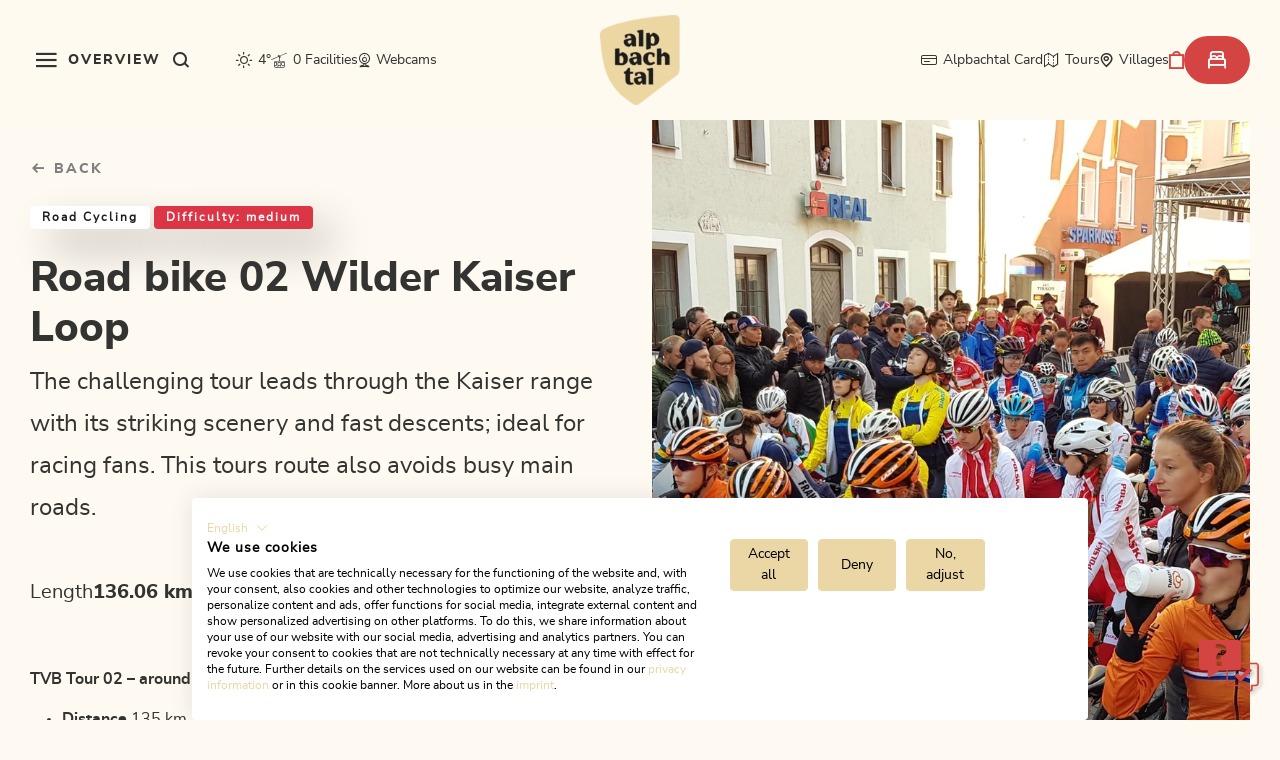

--- FILE ---
content_type: text/html; charset=UTF-8
request_url: https://www.alpbachtal.at/en/search-and-book/tours/Road-bike-02-Wilder-Kaiser-Loop_tour_10402?difficulty=medium&search=
body_size: 73875
content:

<!doctype html>
<html lang="en">
<head>
    <meta http-equiv="X-UA-Compatible" content="IE=edge">
    <meta charset="UTF-8">

                        <!-- Robots included -->
            <title>Road bike 02 Wilder Kaiser Loop | Alpbachtal</title>
            <meta name="robots" content="noindex,follow" />
<meta name="description" content="The challenging tour leads through the Kaiser range with its striking scenery and fast descents; ideal for racing fans. This tours route also avoids busy main roads." />

            
            
            

<!-- OPEN GRAPH -->
<meta property="og:title" content="Road bike 02 Wilder Kaiser Loop | Alpbachtal" />
<meta property="og:description" content="The challenging tour leads through the Kaiser range with its striking scenery and fast descents; ideal for racing fans. This tours route also avoids busy main roads." />
<meta property="og:image" content="https://www.alpbachtal.at/Touren/alpbachtal/rennrad-02-um-den-wilden-kaiser-35342890/372854/image-thumb__372854__tour-detail-hero/37134863_2099901149.jpg" />
<meta property="og:image:secure" content="https://www.alpbachtal.at/Touren/alpbachtal/rennrad-02-um-den-wilden-kaiser-35342890/372854/image-thumb__372854__tour-detail-hero/37134863_2099901149.jpg" />
<meta property="og:secure" content="https://www.alpbachtal.at/Touren/alpbachtal/rennrad-02-um-den-wilden-kaiser-35342890/372854/image-thumb__372854__tour-detail-hero/37134863_2099901149.jpg" />
<meta property="og:image" content="https://www.alpbachtal.at/Touren/alpbachtal/rennrad-02-um-den-wilden-kaiser-35342890/372854/image-thumb__372854__og-image/37134863_2099901149.jpg" />
<meta property="og:image:secure" content="https://www.alpbachtal.at/Touren/alpbachtal/rennrad-02-um-den-wilden-kaiser-35342890/372854/image-thumb__372854__og-image/37134863_2099901149.jpg" />
<meta property="og:secure" content="https://www.alpbachtal.at/Touren/alpbachtal/rennrad-02-um-den-wilden-kaiser-35342890/372854/image-thumb__372854__og-image/37134863_2099901149.jpg" />
<meta property="og:url" content="https://www.alpbachtal.at/en/search-and-book/tours/Road-bike-02-Wilder-Kaiser-Loop_tour_10402?difficulty=medium&amp;search=" />
<meta property="og:type" content="website" />
<!-- /OPEN GRAPH -->


        
        
        

        <script>_config = {};</script>

<meta name="format-detection" content="telephone=no"/>

<link rel="apple-touch-icon" sizes="152x152" href="/static/favicons//apple-touch-icon-152x152.png">
<link rel="apple-touch-icon" sizes="180x180" href="/static/favicons//apple-touch-icon-180x180.png">
<link rel="icon" type="image/png" href="/static/favicons//favicon-32x32.png" sizes="32x32">
<link rel="icon" type="image/png" href="/static/favicons//android-chrome-192x192.png" sizes="192x192">
<link rel="icon" type="image/png" href="/static/favicons//favicon-96x96.png" sizes="96x96">
<link rel="manifest" href="/manifest.json">
<link rel="mask-icon" href="/static/favicons//safari-pinned-tab.svg">



<meta name="viewport" content="width=device-width, initial-scale=1.0">




    <link rel="preload" href="/cache-buster-1763023789/static/build/css/libs.css" as="style" onload="this.onload=null;this.rel='stylesheet'"><noscript><link rel="stylesheet" href="/cache-buster-1763023789/static/build/css/libs.css" /></noscript>

<style>:root{--color-primary:#ecd7a3;--color-secondary:#d34442;--color-text-default:#333331;--color-text-muted:#989691;--color-text-btn-primary:#333331;--color-text-btn-white:#191919;--color-booking-btn:#d34442;--color-default:#2d343e;--color-white:#fff;--color-grey:#1d1d1b;--color-light-grey:#f7f7f6;--color-dark-grey:#bec2c6;--color-dark:#343a40;--color-middle-grey:#7f7f7f;--color-beige:#fefaf1;--color-bg-default:#fefefe;--color-status-medium:#e1be66;--color-success:#499f68;--color-info:#ffc107;--color-warning:#ffc107;--color-info-blue:#17a2b8;--color-danger:#dc3545;--color-primary-contrast:#fff;--color-secondary-contrast:#fff;--color-success-contrast:#fff;--color-info-contrast:var(--color-text-default);--color-warning-contrast:var(--color-text-default);--color-danger-contrast:#fff;--color-light-contrast:var(--color-text-default);--color-dark-contrast:#fff;--color-white-contrast:var(--color-text-default);--color-default-contrast:#fff;--color-flatpickr:#014b94;--color-primary-dark:#235275;--color-secondary-dark:#424d56;--color-success-dark:#12862b;--color-info-dark:#967102;--color-warning-dark:#967102;--color-danger-dark:#cc2333;--color-light-dark:#e4e8ec;--color-dark-dark:#14191e;--color-white-dark:#f8f9fa;--color-default-dark:#1f232a;--color-primary-light:#fefaf1;--color-secondary-light:#6e8090;--color-success-light:#1ee048;--color-info-light:#fbbd03;--color-warning-light:#fbbd03;--color-danger-light:#e15260;--color-light-light:#fff;--color-dark-light:#687f96;--color-white-light:#fff;--color-default-light:#3b4552;--color-body-bg:#fefaf1;--color-main-nav-bg:rgba(254,250,241,0.8);--font-default:"nunito-sans-regular",sans-serif;--font-default-bold:"nunito-sans-bold",sans-serif;--font-default-extra-bold:"nunito-sans-extrabold",sans-serif;--font-size-default:1rem;--font-size-default--mobile:0.875rem;--font-weight-default:400;--font-weight-bold:700;--font-weight-extra-bold:800;--container-max-width:105rem;--container-md-max-width:67.5rem;--container-lg-max-width:84.6875rem;--container-sm-max-width:50rem;--container-padding:1.875rem;--container-padding--mobile:1.5rem;--color-alpbachtal:#ecd7a3;--color-wildschoenau:#014b94;--color-skijuwel:#e5332a;--color-cca:#6fa287}/*!
 * Bootstrap v5.1.2 (https://getbootstrap.com/)
 * Copyright 2011-2021 The Bootstrap Authors
 * Copyright 2011-2021 Twitter, Inc.
 * Licensed under MIT (https://github.com/twbs/bootstrap/blob/main/LICENSE)
 */*,:after,:before{-webkit-box-sizing:border-box;box-sizing:border-box}html{font-family:sans-serif;line-height:1.15;-webkit-text-size-adjust:100%;-webkit-tap-highlight-color:rgba(0,0,0,0)}article,aside,figcaption,figure,footer,header,hgroup,main,nav,section{display:block}body{margin:0;font-family:var(--bs-font-sans-serif);font-weight:400;line-height:1.5;color:#212529;text-align:left;background-color:#fff}[tabindex="-1"]:focus:not(:focus-visible){outline:0!important}ol,ul{padding-left:2rem}dl,ol,ul{margin-top:0;margin-bottom:1rem}ol ol,ol ul,ul ol,ul ul{margin-bottom:0}dd{margin-bottom:.5rem;margin-left:0}blockquote{margin:0 0 1rem}b,strong{font-weight:bolder}small{font-size:80%}figure{margin:0 0 1rem}img{vertical-align:middle;border-style:none}[hidden]{display:none!important}h1,h2,h3,h4,h5,h6{margin-top:0;margin-bottom:.5rem}p{margin-top:0;margin-bottom:1rem}button,input,optgroup,select,textarea{margin:0;font-family:inherit;font-size:inherit;line-height:inherit}.container,.container-fluid{width:100%;padding-right:.75rem;padding-right:var(--bs-gutter-x,.75rem);padding-left:.75rem;padding-left:var(--bs-gutter-x,.75rem);margin-right:auto;margin-left:auto}.row{--bs-gutter-x:1.5rem;--bs-gutter-y:0;display:-webkit-box;display:-ms-flexbox;display:flex;-ms-flex-wrap:wrap;flex-wrap:wrap;margin-top:calc(var(--bs-gutter-y)*-1);margin-right:calc(var(--bs-gutter-x)*-0.5);margin-left:calc(var(--bs-gutter-x)*-0.5)}.row>*{-ms-flex-negative:0;flex-shrink:0;width:100%;max-width:100%;padding-right:calc(var(--bs-gutter-x)*0.5);padding-left:calc(var(--bs-gutter-x)*0.5);margin-top:var(--bs-gutter-y)}.col{-webkit-box-flex:1;-ms-flex:1 0;flex:1 0}.col-auto{-webkit-box-flex:0;-ms-flex:0 0 auto;flex:0 0 auto;width:auto}.col-2{-webkit-box-flex:0;-ms-flex:0 0 auto;flex:0 0 auto;width:16.66667%}.col-3{-webkit-box-flex:0;-ms-flex:0 0 auto;flex:0 0 auto;width:25%}.col-4{-webkit-box-flex:0;-ms-flex:0 0 auto;flex:0 0 auto;width:33.33333%}.col-5{-webkit-box-flex:0;-ms-flex:0 0 auto;flex:0 0 auto;width:41.66667%}.col-6{-webkit-box-flex:0;-ms-flex:0 0 auto;flex:0 0 auto;width:50%}.col-8{-webkit-box-flex:0;-ms-flex:0 0 auto;flex:0 0 auto;width:66.66667%}.col-9{-webkit-box-flex:0;-ms-flex:0 0 auto;flex:0 0 auto;width:75%}.col-12{-webkit-box-flex:0;-ms-flex:0 0 auto;flex:0 0 auto;width:100%}.g-1,.gx-1{--bs-gutter-x:.25rem}.g-1,.gy-1{--bs-gutter-y:.25rem}.g-2,.gx-2{--bs-gutter-x:.5rem}.g-2,.gy-2{--bs-gutter-y:.5rem}.g-3{--bs-gutter-x:1rem}.g-3,.gy-3{--bs-gutter-y:1rem}.g-4{--bs-gutter-x:1.5rem}.g-4,.gy-4{--bs-gutter-y:1.5rem}.g-5{--bs-gutter-x:3rem}.g-5,.gy-5{--bs-gutter-y:3rem}.btn{display:inline-block;font-family:800;font-family:var(--font-weight-extra-bold);font-weight:800;font-weight:var(--font-weight-extra-bold);line-height:1.357;color:#212529;text-align:center;text-decoration:none;vertical-align:middle;cursor:pointer;-webkit-user-select:none;-moz-user-select:none;-ms-user-select:none;user-select:none;background-color:transparent;border:2px solid transparent;padding:1rem 1.875rem;font-size:.875rem;border-radius:3.3125rem}.btn-primary{color:#000;background-color:#ecd7a3;border-color:#ecd7a3}.btn-secondary{color:#fff;background-color:#d34442;border-color:#d34442}.btn-success{color:#fff;background-color:#499f68;border-color:#499f68}.btn-info{color:#000;background-color:#0dcaf0;border-color:#0dcaf0}.btn-danger{color:#fff;background-color:#dc3545;border-color:#dc3545}.ratio{position:relative;width:100%}.ratio:before{display:block;padding-top:var(--bs-aspect-ratio);content:""}.ratio>*{position:absolute;top:0;left:0;width:100%;height:100%}.ratio-hero-portal{--bs-aspect-ratio:42.85714%}.ratio-hero-content{--bs-aspect-ratio:37.5%}.ratio-1x1{--bs-aspect-ratio:100%}.ratio-3x2{--bs-aspect-ratio:66.66667%}.ratio-16x9{--bs-aspect-ratio:56.25%}.ratio-8x3{--bs-aspect-ratio:37.5%}.ratio-8x7{--bs-aspect-ratio:87.5%}.ratio-3x4{--bs-aspect-ratio:133.33333%}.ratio-4x3{--bs-aspect-ratio:75%}.ratio-2x3{--bs-aspect-ratio:150%}.ratio-7x3{--bs-aspect-ratio:42.85714%}.ratio-7x4{--bs-aspect-ratio:57.14286%}.ratio-6x7{--bs-aspect-ratio:116.66667%}.ratio-event-teaser-portrait{--bs-aspect-ratio:148.75%}.ratio-blog-teaser-item-square{--bs-aspect-ratio:100%}.ratio-blog-teaser-item-portrait{--bs-aspect-ratio:204.9505%}.ratio-blog-teaser-item-landscape{--bs-aspect-ratio:48.55072%}.ratio-interactive-map,.ratio-trip-planner{--bs-aspect-ratio:42.85714%}.visually-hidden,.visually-hidden-focusable:not(:focus):not(:focus-within){position:absolute!important;width:1px!important;height:1px!important;padding:0!important;margin:-1px!important;overflow:hidden!important;clip:rect(0,0,0,0)!important;white-space:nowrap!important;border:0!important}.ratio-cover-centered{height:100%;overflow:hidden}.ratio-cover-centered .ratio-item,.ratio-cover-centered>:not(button):not(.not-ratio){width:auto;min-width:100%;height:auto;min-height:100%;left:50%;top:50%;-webkit-transform:translateX(-50%) translateY(-50%);transform:translateX(-50%) translateY(-50%)}.opacity-75{opacity:.75!important}.overflow-hidden{overflow:hidden!important}.d-inline-block{display:inline-block!important}.d-block{display:block!important}.d-grid{display:grid!important}.d-flex{display:-webkit-box!important;display:-ms-flexbox!important;display:flex!important}.d-inline-flex{display:-webkit-inline-box!important;display:-ms-inline-flexbox!important;display:inline-flex!important}.d-none{display:none!important}.m-0{margin:0!important}.m-1{margin:.25rem!important}.m-2{margin:.5rem!important}.m-4{margin:1.5rem!important}.mx-3{margin-right:1rem!important;margin-left:1rem!important}.mx-auto{margin-right:auto!important;margin-left:auto!important}.my-4{margin-top:1.5rem!important;margin-bottom:1.5rem!important}.my-5{margin-top:3rem!important;margin-bottom:3rem!important}.mt-0{margin-top:0!important}.mt-1{margin-top:.25rem!important}.mt-2{margin-top:.5rem!important}.mt-3{margin-top:1rem!important}.mt-4{margin-top:1.5rem!important}.mt-5{margin-top:3rem!important}.mt-36{margin-top:2.25rem!important}.mt-80{margin-top:5rem!important}.mt-auto{margin-top:auto!important}.me-0{margin-right:0!important}.me-1{margin-right:.25rem!important}.me-3{margin-right:1rem!important}.me-4{margin-right:1.5rem!important}.me-5{margin-right:3rem!important}.mb-0{margin-bottom:0!important}.mb-1{margin-bottom:.25rem!important}.mb-2{margin-bottom:.5rem!important}.mb-3{margin-bottom:1rem!important}.mb-4{margin-bottom:1.5rem!important}.mb-5{margin-bottom:3rem!important}.mb-36{margin-bottom:2.25rem!important}.mb-110{margin-bottom:6.875rem!important}.ms-1{margin-left:.25rem!important}.ms-2{margin-left:.5rem!important}.ms-3{margin-left:1rem!important}.ms-5{margin-left:3rem!important}.bg-primary{--bs-bg-opacity:1;background-color:rgba(var(--bs-primary-rgb),var(--bs-bg-opacity))!important}.bg-secondary{--bs-bg-opacity:1;background-color:rgba(var(--bs-secondary-rgb),var(--bs-bg-opacity))!important}.bg-success{--bs-bg-opacity:1;background-color:rgba(var(--bs-success-rgb),var(--bs-bg-opacity))!important}.bg-info{--bs-bg-opacity:1;background-color:rgba(var(--bs-info-rgb),var(--bs-bg-opacity))!important}.bg-danger{--bs-bg-opacity:1;background-color:rgba(var(--bs-danger-rgb),var(--bs-bg-opacity))!important}.bg-light{--bs-bg-opacity:1;background-color:rgba(var(--bs-light-rgb),var(--bs-bg-opacity))!important}.bg-dark{--bs-bg-opacity:1;background-color:rgba(var(--bs-dark-rgb),var(--bs-bg-opacity))!important}.bg-white{--bs-bg-opacity:1;background-color:rgba(var(--bs-white-rgb),var(--bs-bg-opacity))!important}@font-face{font-family:nunito-sans-regular;src:url(/static/build/resources/nunitosans-regular.37255c176e01d057a221.woff2) format("woff2");font-weight:400;font-display:swap}@font-face{font-family:nunito-sans-bold;src:url(/static/build/resources/nunitosans-bold.358a6c2916f72e882676.woff2) format("woff2");font-weight:700;font-display:swap}@font-face{font-family:nunito-sans-extrabold;src:url(/static/build/resources/nunitosans-extrabold.b8fa7f8a3a96b720ea6c.woff2) format("woff2");font-weight:800;font-display:swap}a,a:focus,a:hover{color:inherit;text-decoration:none}th{font-family:nunito-sans-bold,sans-serif;font-family:var(--font-default-bold);font-weight:400}textarea{resize:vertical}label{font-weight:400}dl,label,ol,ul{margin-bottom:0}dt{font-weight:400}::-moz-selection{color:#fff;background-color:#ecd7a3;background-color:var(--color-primary)}::selection{color:#fff;background-color:#ecd7a3;background-color:var(--color-primary)}video{background:#000}html{-ms-overflow-style:scrollbar}body{position:relative;background-color:#fefaf1;background-color:var(--color-body-bg)}.body--freezed{overflow-y:hidden}.body--freezed:before{content:"";position:absolute;inset:0;-webkit-backdrop-filter:blur(8px);backdrop-filter:blur(8px);z-index:10}.body-cca--freezed{overflow:hidden}.body-cca--freezed:before{content:"";position:absolute;inset:0;background-color:#fff;z-index:10}.main-content--no-hero{padding-top:7.5rem}.content-cca--small{padding:0 2rem}body{color:#333331;color:var(--color-text-default);font-family:nunito-sans-regular,sans-serif;font-family:var(--font-default);font-size:1rem;font-size:var(--font-size-default);word-break:break-word}.font-default{font-weight:var(--font-default-weight)}.strong,b,strong{font-family:nunito-sans-bold,sans-serif;font-family:var(--font-default-bold);font-weight:400}.h1,.h2,.h3,.h4,.h5,.h6,.h-style,h1,h2,h3,h4,h5,h6{margin-top:0;display:block;color:inherit;font-family:nunito-sans-extrabold,sans-serif;font-family:var(--font-default-extra-bold)}.h1,h1{font-size:3rem;letter-spacing:.125rem}.h1,.h2,h1,h2{color:#ecd7a3;color:var(--color-primary)}.h2,h2{font-size:2.5rem;letter-spacing:.0625rem}.h3,h3{font-size:2rem;letter-spacing:0}.h4,h4{font-size:1.5rem}.h5,h5{font-size:1.25rem}.h6,h6{font-size:1rem}.h-style{font-size:2.25rem;line-height:1}.h-style--outline{color:transparent!important;-webkit-text-stroke:1px rgba(0,0,0,.3)}.h-style-sub{font-size:1.5rem!important;line-height:1!important;font-family:nunito-sans-extrabold,sans-serif!important;font-family:var(--font-default-extra-bold)!important}table{word-break:normal}.vertical-gutter{margin-top:calc(var(--bs-gutter-y)*-1)}.vertical-gutter__item{margin-top:var(--bs-gutter-y)}.vertical-gutter,.vertical-gutter--3,.vertical-gutter--6,.vertical-gutter--24{display:-webkit-box;display:-ms-flexbox;display:flex;-webkit-box-orient:vertical;-webkit-box-direction:normal;-ms-flex-direction:column;flex-direction:column;grid-gap:var(--bs-gutter-y)}.vertical-gutter--3{--bs-gutter-y:$gutters [3]}.vertical-gutter--6{margin-top:-.375rem}.vertical-gutter--6>.vertical-gutter__item,.vertical-gutter--6>[class*=" col"],.vertical-gutter--6>[class^=col]{margin-top:.375rem}.vertical-gutter--24{margin-top:-.375rem}.vertical-gutter--24>.vertical-gutter__item,.vertical-gutter--24>[class*=" col"],.vertical-gutter--24>[class^=col]{margin-top:1.5rem}.ratio-item{position:absolute;top:0;left:0;width:100%;height:100%}.container.container{max-width:108.75rem;max-width:calc(var(--container-max-width) + var(--container-padding)*2);width:100%}.container{padding-left:1.875rem;padding-left:var(--container-padding);padding-right:1.875rem;padding-right:var(--container-padding)}.container--lg{max-width:88.4375rem;max-width:calc(var(--container-lg-max-width) + var(--container-padding)*2)}.container--lg,.container--md{margin:0 auto;width:100%;padding-left:1.875rem;padding-left:var(--container-padding);padding-right:1.875rem;padding-right:var(--container-padding)}.container--md{max-width:71.25rem;max-width:calc(var(--container-md-max-width) + var(--container-padding)*2)}.container--sm{margin:0 auto;max-width:53.75rem;max-width:calc(var(--container-sm-max-width) + var(--container-padding)*2);width:100%;padding-left:1.875rem;padding-left:var(--container-padding);padding-right:1.875rem;padding-right:var(--container-padding)}.container--breadcrumbs{padding-left:1.5rem;padding-left:var(--container-padding--mobile);padding-right:1.5rem;padding-right:var(--container-padding--mobile);position:relative;z-index:1}.content-block+.content-block,.content-block+.pimcore_area_content>.content-block,.content-block+iframe+.content-block,.parallax-area__content>.title-block.content-block,.pimcore_area_content+.content-block,.pimcore_area_content+.footer-top,.pimcore_area_content+.pimcore_area_content>.content-block,.pimcore_area_content+iframe+.content-block,.pimcore_area_content+iframe+.pimcore_area_content>.content-block{margin-top:3rem}.content-block+.content-block--sm,.content-block+.pimcore_area_content>.content-block--sm,.content-block--sm+.content-block--sm,.pimcore_area_content+.pimcore_area_content>.content-block--sm{margin-top:3.125rem}.content-block+.content-block--xs,.content-block+.pimcore_area_content>.content-block--xs,.content-block--xs+.content-block--xs,.pimcore_area_content+.pimcore_area_content>.content-block--xs{margin-top:2.5rem}.content-block+.content-block--xl,.content-block+.pimcore_area_content>.content-block--xl,.content-block--xl+.content-block--xl,.pimcore_area_content+.pimcore_area_content>.content-block--xl{margin-top:6.25rem}.pimcore_area_content:last-child .content-block.content-block--no-footer-margin{margin-bottom:-3.75rem}.content-visibility--auto .content-block{contain-intrinsic-size:1px;content-visibility:auto}.hero-portal{position:relative}.hero-portal__image{z-index:-1}.hero-portal__image-color:after{background:#6fa287;background:var(--color-cca);opacity:.2;content:"";position:absolute;top:0;left:0;width:100%;height:100%}.hero-portal__title{position:absolute;top:50%;left:50%;-webkit-transform:translate(-50%,-50%);transform:translate(-50%,-50%);color:#fefaf1;color:var(--color-beige);font-family:nunito-sans-extrabold,sans-serif;font-family:var(--font-default-extra-bold);font-size:3rem;letter-spacing:.125rem;line-height:4.125rem}.hero-portal__forms{position:absolute;bottom:0;left:0;width:100%;z-index:-1}.hero-portal__forms--skijuwel{mix-blend-mode:lighten;overflow:hidden;width:100%;height:200px;position:absolute;bottom:0}.hero-portal__forms--skijuwel .hero-portal__forms-rec{-webkit-clip-path:ellipse(60% 50% at 50% 100%);clip-path:ellipse(60% 50% at 50% 100%);background-color:#f7f7f6;background-color:var(--color-light-grey);width:100%;height:100%}.hero-portal__quickfinder{position:absolute;bottom:0;left:50%;-webkit-transform:translateX(-50%);transform:translateX(-50%)}.hero-portal__quickfinder--wildschoenau{bottom:0;-webkit-transform:translate(-50%,50%);transform:translate(-50%,50%)}.hero-portal__quickfinder--skijuwel-wrapper{position:absolute;width:100%;display:block;bottom:3.125rem;-webkit-transform:translate(-50%,50%);transform:translate(-50%,50%);left:50%}.hero-portal__ticket-btn .icon{font-size:1.375rem}.hero-portal__flower{height:1.5rem;-o-object-fit:contain;object-fit:contain;-webkit-filter:grayscale(1) brightness(2);filter:grayscale(1) brightness(2);width:100%;margin:0 auto}.hero-portal__video-controls{position:absolute;bottom:1rem;right:1rem;z-index:10}.hero-portal__video-controls-icon{color:#fff;border-radius:50%;border:2px solid #fff;font-size:1rem;padding:1rem}.hero-portal__video{-o-object-fit:cover;object-fit:cover}.region-dropdown__btn{background-color:transparent;text-align:left;font-size:.75rem;-webkit-box-shadow:none;box-shadow:none;border:none;display:-webkit-box;display:-ms-flexbox;display:flex;-webkit-box-align:center;-ms-flex-align:center;align-items:center;padding-left:0}.main-navbar--shadow .region-dropdown__btn{color:#fff}.region-dropdown__btn:after{content:"\EA1C";content:var(--icon-chevron);font-family:iconfont;border:none;font-size:.3125rem;margin-left:.375rem}.region-dropdown__icon{font-size:1rem;margin-right:.375rem}.booking-quickfinder-wrapper{position:relative;z-index:11}.booking-quickfinder{background-color:#f7f7f6;background-color:var(--color-light-grey)}.booking-quickfinder__item{height:4.5rem;display:-webkit-box;display:-ms-flexbox;display:flex;-webkit-box-pack:center;-ms-flex-pack:center;justify-content:center;-ms-flex-line-pack:center;align-content:center;-webkit-box-orient:vertical;-webkit-box-direction:normal;-ms-flex-direction:column;flex-direction:column;padding:.625rem 1.5625rem;-webkit-filter:drop-shadow(0 0 3.75rem rgba(51,51,49,.24));filter:drop-shadow(0 0 3.75rem rgba(51,51,49,.24))}.booking-quickfinder__item--active{background-color:#fff;border-radius:3.3125rem}.booking-quickfinder__label{font-size:.75rem;color:#1d1d1b;color:var(--color-grey)}.booking-quickfinder__text{font-family:nunito-sans-bold,sans-serif;font-family:var(--font-default-bold);font-weight:700;font-weight:var(--font-weight-bold);font-size:.875rem;color:#333331;color:var(--color-text-default)}.booking-quickfinder__flyout{-webkit-box-shadow:0 0 40px 0 rgba(51,51,49,.24);box-shadow:0 0 40px 0 rgba(51,51,49,.24);border-radius:2.25rem;background-color:#fff;width:100%;max-width:26.625rem;padding:1.375rem;position:relative;bottom:100%;margin-bottom:.75rem;z-index:9}.booking-quickfinder__flyout .flatpickr-input{display:none}.booking-quickfinder__flyout--small{width:100%;text-align:center;display:-webkit-box;display:-ms-flexbox;display:flex;-webkit-box-pack:center;-ms-flex-pack:center;justify-content:center;-webkit-box-orient:vertical;-webkit-box-direction:normal;-ms-flex-direction:column;flex-direction:column;padding:1.375rem}.booking-quickfinder__flyout-label{font-weight:700;font-weight:var(--font-weight-bold);font-family:nunito-sans-bold,sans-serif;font-family:var(--font-default-bold);font-size:1rem}.booking-quickfinder__flyout-text{font-size:.875rem;color:#7f7f7f;color:var(--color-middle-grey)}.booking-quickfinder__flyout-item{padding-bottom:1.5rem}.booking-quickfinder__flyout-item:last-of-type{padding-bottom:0}.booking-quickfinder__flyout-item+.booking-quickfinder__flyout-item{padding-top:1.5rem;border-top:1px solid #f7f7f6;border-top:1px solid var(--color-light-grey)}.booking-quickfinder__child-item{padding:.375rem 0;line-height:1.625;font-weight:700;font-weight:var(--font-weight-bold)}.booking-quickfinder__child-item--disabled{opacity:.4}.booking-quickfinder__flyout-close{width:1.5rem;height:1.5rem;-webkit-box-shadow:none;box-shadow:none;border:none;background-color:#fff;border-radius:50%;right:-1.5625rem;top:-1.125rem;position:absolute;display:-webkit-box;display:-ms-flexbox;display:flex;-webkit-box-pack:center;-ms-flex-pack:center;justify-content:center;-webkit-box-align:center;-ms-flex-align:center;align-items:center;line-height:1;text-align:center}.booking-quickfinder__btn{border:none;background-color:#f7f7f6;background-color:var(--color-light-grey);height:3.75rem;border-radius:3.3125rem;-webkit-box-shadow:0 0 60px 0 rgba(51,51,49,.24);box-shadow:0 0 60px 0 rgba(51,51,49,.24);text-align:left;padding:.375rem .375rem .375rem 1.5rem;display:grid;grid-auto-flow:row dense;grid-auto-columns:1fr;grid-auto-rows:1fr;grid-template-columns:1fr 3rem;grid-template-rows:auto auto;gap:0 3px;width:100%;grid-template-areas:". icon" ". icon"}.booking-quickfinder__btn-label{font-size:.75rem;color:#1d1d1b;color:var(--color-grey);line-height:1.33333;font-weight:var(--font-weight);-ms-flex-item-align:end;align-self:flex-end;display:block}.booking-quickfinder__btn-text{font-size:.75rem;-ms-flex-item-align:start;align-self:flex-start;display:block;font-weight:700;font-weight:var(--font-weight-bold);color:#333331;color:var(--color-text-default)}.booking-quickfinder__btn-icon{grid-area:icon;height:3rem;border-radius:50%;background:#d34442;background:var(--color-secondary);display:-webkit-box;display:-ms-flexbox;display:flex;-webkit-box-pack:center;-ms-flex-pack:center;justify-content:center;-webkit-box-align:center;-ms-flex-align:center;align-items:center;font-size:1.4375rem;color:#fff;padding-left:.3125rem}.flyout-open:before{content:"";position:absolute;z-index:8;width:100%;height:100%;-webkit-backdrop-filter:blur(5px);backdrop-filter:blur(5px)}.booking-quickfinder__headline{font-size:1.5rem;line-height:1;font-family:nunito-sans-extrabold,sans-serif;font-family:var(--font-default-extra-bold);font-weight:800;font-weight:var(--font-weight-extra-bold);margin-bottom:2.25rem;text-align:center;margin-top:1rem}.booking-quickfinder__mobile-close{position:absolute;top:9.125rem;right:2.25rem;color:#989691;color:var(--color-text-muted);font-size:.75rem}.booking-quickfinder__warning{color:red}.title-block__top-title{color:#ecd7a3;color:var(--color-primary);text-transform:uppercase;letter-spacing:.5rem;margin-bottom:.375rem;font-size:1rem;line-height:1.375rem;font-family:nunito-sans-extrabold,sans-serif;font-family:var(--font-default-extra-bold)}.title-block__title{color:#333331;color:var(--color-text-default);margin-bottom:1.5rem}.title-block--centered{text-align:center}.title-block__sub-title{font-size:1rem;line-height:1.375;font-family:nunito-sans-regular,sans-serif;font-family:var(--font-default);font-weight:400;font-weight:var(--font-weight-default)}.title-block__image-divider{width:1.5rem;height:auto;margin-bottom:.75rem}.wysiwyg{line-height:1.625}.wysiwyg>ol,.wysiwyg>p,.wysiwyg>table,.wysiwyg>ul{margin-bottom:2em}.wysiwyg>ol:last-child,.wysiwyg>p:last-child,.wysiwyg>table:last-child,.wysiwyg>ul:last-child{margin-bottom:0}.wysiwyg img{max-width:100%;height:auto!important}.wysiwyg a:not(.btn){color:#d34442;color:var(--color-secondary)}.wysiwyg a:active:not(.btn),.wysiwyg a:focus:not(.btn),.wysiwyg a:hover:not(.btn){color:#d34442;color:var(--color-secondary);text-decoration:underline}.wysiwyg--intro-paragraph{font-size:1.25rem;line-height:2.25rem}.wysiwyg--two-col-intro{color:#d34442;color:var(--color-secondary);font-family:nunito-sans-extrabold,sans-serif;font-family:var(--font-default-extra-bold)}.card{border-radius:6px;overflow:hidden}.card-body{padding:1.25rem}.card-title{font-size:clamp(1.2rem,1.2vw,1.5rem)}.card-title--margin-bottom{margin-bottom:1.5rem}.card-list-item{padding-top:.75rem;padding-bottom:.75rem;border-top:.0625rem solid rgba(152,150,145,.2);font-size:.875rem}.card-list-item:last-of-type{border-bottom:.0625rem solid rgba(152,150,145,.2)}.card-top{display:-webkit-box;display:-ms-flexbox;display:flex;-webkit-box-pack:justify;-ms-flex-pack:justify;justify-content:space-between;-webkit-box-align:center;-ms-flex-align:center;align-items:center;padding:1.5rem .75rem 0 1.5rem;margin-bottom:2.125rem}.card-price__background{width:11.25rem;position:absolute;top:-1.875rem;left:0}.card-price__background path{fill:#ecd7a3!important;fill:var(--color-primary)!important}.card-price__price{color:#000;line-height:1;position:relative}.card-price__amount{font-family:nunito-sans-extrabold,sans-serif;font-family:var(--font-default-extra-bold);font-size:1.25rem}.card-price__from{font-size:.75rem}.card-price__text{font-size:.75rem;font-family:nunito-sans-extrabold,sans-serif;font-family:var(--font-default-extra-bold)}.card__shortlist-button{width:3rem;height:3rem;border:.0625rem solid #7f7f7f;border:.0625rem solid var(--color-middle-grey);border-radius:50%;color:#7f7f7f;color:var(--color-middle-grey);display:-webkit-box;display:-ms-flexbox;display:flex;-webkit-box-align:center;-ms-flex-align:center;align-items:center;-webkit-box-pack:center;-ms-flex-pack:center;justify-content:center;font-size:.9375rem;background-color:#fff;-ms-flex-negative:0;flex-shrink:0}.card__shortlist-button.is-active{border:.0625rem solid #d34442;border:.0625rem solid var(--color-secondary);color:#d34442;color:var(--color-secondary)}.btn-no-styling{border:none;background:none;text-align:left;padding:0;color:inherit;font-family:inherit;font-weight:inherit;cursor:pointer}.btn{text-transform:uppercase;-webkit-box-shadow:1.25rem 1.25rem 2.5rem rgba(0,0,0,.12);box-shadow:1.25rem 1.25rem 2.5rem rgba(0,0,0,.12);display:-webkit-inline-box;display:-ms-inline-flexbox;display:inline-flex;-webkit-column-gap:.75rem;-moz-column-gap:.75rem;column-gap:.75rem;-webkit-box-align:center;-ms-flex-align:center;align-items:center;-webkit-box-pack:center;-ms-flex-pack:center;justify-content:center}.btn,.btn-sm{letter-spacing:.125rem}.btn-sm{line-height:1;font-family:var(--font-default-medium);font-weight:var(--font-weight-medium)}.btn-booking{background-color:#d34442;background-color:var(--color-secondary);color:#fff;display:-webkit-box;display:-ms-flexbox;display:flex;-webkit-box-pack:center;-ms-flex-pack:center;justify-content:center;-webkit-box-align:center;-ms-flex-align:center;align-items:center}.btn__icon{font-size:1.1875rem}.btn__icon--small{font-size:.625rem}.btn-white{background-color:#fff}.btn-white:active,.btn-white:focus{color:#000}.btn-back{font-family:nunito-sans-extrabold,sans-serif;font-family:var(--font-default-extra-bold);font-weight:800;font-weight:var(--font-weight-extra-bold);color:#7f7f7f;color:var(--color-middle-grey);font-size:.875rem;letter-spacing:.125rem;text-transform:uppercase}.btn-back--margin-bottom{margin-bottom:1.5rem}.btn-link{color:#333331;color:var(--color-text-default);text-transform:uppercase;letter-spacing:.125rem;font-size:.875rem;font-family:nunito-sans-bold,sans-serif;font-family:var(--font-default-bold);font-weight:700;font-weight:var(--font-weight-bold);text-decoration:none}.btn-link:hover{color:#d34442;color:var(--color-secondary)}.btn-no-shadow{-webkit-box-shadow:none;box-shadow:none}.btn-alpbachtal{background-color:#ecd7a3;background-color:var(--color-alpbachtal);color:#333331;color:var(--color-text-default)}.btn-wildschoenau{background-color:#014b94;background-color:var(--color-wildschoenau);color:#fff}.btn-skijuwel{background-color:#008bd0;color:#fff}.main-navbar{width:100%;z-index:10;position:relative}.main-navbar-nav{background:rgba(254,250,241,.8);background:var(--color-main-nav-bg);-webkit-backdrop-filter:blur(10px);backdrop-filter:blur(10px);display:-webkit-box;display:-ms-flexbox;display:flex;-webkit-box-align:center;-ms-flex-align:center;align-items:center}.main-navbar--fixed{position:fixed;left:0;right:0;top:0}.main-navbar--shadow:before{content:"";position:absolute;top:0;left:0;right:0;pointer-events:none;height:16.5rem;background:-webkit-gradient(linear,left top, left bottom,from(#000),to(transparent));background:-o-linear-gradient(top,#000,transparent);background:linear-gradient(180deg,#000,transparent);opacity:.3}.main-navbar--shadow .main-navbar-nav{background-color:transparent;-webkit-backdrop-filter:none;backdrop-filter:none;color:#fff;min-height:unset}.main-navbar--shadow .main-navbar__brand{width:6.6875rem;height:7.5rem}.main-navbar--shadow .main-navbar__brand--skijuwel{width:16.875rem;height:auto;aspect-ratio:220/96;position:relative}.main-navbar--shadow .main-navbar__brand--wildschoenau{width:10.3125rem;height:6.25rem}.main-navbar--shadow .main-navbar__brand--cca{width:18.75rem;height:auto;aspect-ratio:254/90;padding-top:.5rem}.main-navbar--shadow .main-navbar__brand--brixlegg{width:9.375rem;height:auto}.main-navbar__container{z-index:10;position:relative;width:100%;display:grid;grid-template-rows:0 1fr;grid-template-columns:1fr 1fr 1fr;grid-template-areas:"area-meta-nav area-meta-nav area-meta-nav" "area-menu-search area-logo area-regions-shop"}.main-navbar__brand{width:5rem;height:5.625rem;-o-object-fit:cover;object-fit:cover;-webkit-transition:width .3s ease,height .3s ease;-o-transition:width .3s ease,height .3s ease;transition:width .3s ease,height .3s ease}.main-navbar__brand--skijuwel{width:9.375rem;height:auto;aspect-ratio:220/96}.main-navbar__brand--cca{width:10rem;height:auto;aspect-ratio:254/90}.main-navbar__brand--brixlegg{width:9.375rem;height:auto}.main-navbar__area-logo,.main-navbar__area-toggle{display:-webkit-box;display:-ms-flexbox;display:flex;-webkit-box-align:center;-ms-flex-align:center;align-items:center}.main-navbar__area-logo{grid-area:area-logo;display:-webkit-box;display:-ms-flexbox;display:flex;-webkit-box-pack:center;-ms-flex-pack:center;justify-content:center;opacity:1;-webkit-transition:opacity .3s ease;-o-transition:opacity .3s ease;transition:opacity .3s ease}.body--freezed .main-navbar__area-logo{opacity:0}.main-navbar__area-toggle{grid-area:area-toggle}.main-navbar__area-nav-list{display:-webkit-box;display:-ms-flexbox;display:flex;grid-area:area-nav-list;-webkit-box-align:center;-ms-flex-align:center;align-items:center;justify-self:end}.main-navbar__area-lang-switch{grid-area:area-lang-switch;justify-self:flex-end}.main-navbar__area-meta-nav{display:-webkit-box;display:-ms-flexbox;display:flex;-webkit-box-align:center;-ms-flex-align:center;align-items:center;grid-area:area-meta-nav;opacity:1;-webkit-transition:opacity .3s ease;-o-transition:opacity .3s ease;transition:opacity .3s ease}.body--freezed .main-navbar__area-meta-nav{opacity:0}.main-navbar__area-regions-shop{display:-webkit-box;display:-ms-flexbox;display:flex;-webkit-box-align:center;-ms-flex-align:center;align-items:center;-webkit-box-pack:end;-ms-flex-pack:end;justify-content:flex-end;grid-area:area-regions-shop;opacity:1;-webkit-transition:opacity .3s ease;-o-transition:opacity .3s ease;transition:opacity .3s ease}.body--freezed .main-navbar__area-regions-shop{opacity:0}.main-navbar__area-menu-search{display:-webkit-box;display:-ms-flexbox;display:flex;grid-area:area-menu-search}.main-navbar__list{display:-webkit-box;display:-ms-flexbox;display:flex;-webkit-column-gap:2.25rem;-moz-column-gap:2.25rem;column-gap:2.25rem}.main-navbar__item__link{font-size:.875rem;line-height:1.35714;display:-webkit-box;display:-ms-flexbox;display:flex;-webkit-box-align:center;-ms-flex-align:center;align-items:center;background-color:transparent;border:none;-webkit-box-shadow:none;box-shadow:none;overflow:hidden;position:relative;z-index:1;padding:.1875rem 0}.main-navbar__item__link:before{content:"";position:absolute;bottom:0;left:0;width:0;height:.0625rem;z-index:-1;-webkit-transition:width .3s ease;-o-transition:width .3s ease;transition:width .3s ease;background-color:#d34442;background-color:var(--color-secondary)}.main-navbar__item__link:hover{color:#d34442;color:var(--color-secondary)}.main-navbar__item__link:hover:before{width:100%}.main-navbar__item__link.is-active{color:#d34442;color:var(--color-secondary)}.main-navbar__item:not(.main-navbar__item--search){-webkit-transition:-webkit-transform .2s ease;transition:-webkit-transform .2s ease;-o-transition:transform .2s ease;transition:transform .2s ease;transition:transform .2s ease, -webkit-transform .2s ease;-webkit-backface-visibility:hidden}.main-navbar__item--search{margin-left:3.75rem;color:#989691;color:var(--color-text-muted)}.main-navbar__item-icon{font-size:1rem;font-weight:400;margin-right:.375rem}.main-navbar__item-icon--small{font-size:.625rem}.main-navbar__shop-link{display:-webkit-box;display:-ms-flexbox;display:flex;-webkit-box-align:center;-ms-flex-align:center;align-items:center;-webkit-column-gap:.75rem;-moz-column-gap:.75rem;column-gap:.75rem;color:#d34442;color:var(--color-secondary);-webkit-transition:color .3s ease;-o-transition:color .3s ease;transition:color .3s ease}.main-navbar--shadow .main-navbar__shop-link{color:#fff}.main-navbar--shadow .main-navbar__shop-link--btn{background-color:transparent}.main-navbar__shop-link--btn:hover{color:#fff}.main-navbar__shop-link--btn-white{background-color:#fff;color:#d34442;color:var(--color-secondary);border-radius:3.3125rem;-webkit-transition:background-color .3s ease;-o-transition:background-color .3s ease;transition:background-color .3s ease}.main-navbar--shadow .main-navbar__shop-link--btn-white{background-color:transparent}.main-navbar__shop-link--btn-white:hover{color:#d34442;color:var(--color-secondary);background-color:#f5f5f5}.main-navbar__shop-link-text{text-transform:uppercase;letter-spacing:.125rem;font-size:.875rem;font-weight:800;font-weight:var(--font-weight-extra-bold)}.main-navbar__shop-link-icon{font-size:1.125rem}.main-navbar__area-contact-login{display:-webkit-box;display:-ms-flexbox;display:flex;-webkit-box-align:center;-ms-flex-align:center;align-items:center;-webkit-box-pack:end;-ms-flex-pack:end;justify-content:flex-end;grid-area:area-regions-shop;opacity:1;-webkit-transition:opacity .3s ease;-o-transition:opacity .3s ease;transition:opacity .3s ease}.body--freezed .main-navbar__area-contact-login{opacity:0}.main-navbar__link{display:-webkit-box;display:-ms-flexbox;display:flex;-webkit-box-align:center;-ms-flex-align:center;align-items:center;-webkit-column-gap:.75rem;-moz-column-gap:.75rem;column-gap:.75rem;color:#d34442;color:var(--color-secondary);-webkit-transition:color .3s ease;-o-transition:color .3s ease;transition:color .3s ease}.main-navbar--shadow .main-navbar__link{color:#fff}.main-navbar__link-text{text-transform:uppercase;letter-spacing:.125rem;font-size:.875rem;font-weight:800;font-weight:var(--font-weight-extra-bold)}.main-navbar__link-icon{font-size:1.125rem}.main-navbar--checkout{padding:.9375rem}.main-navbar__account-menu{padding:1.5rem;text-align:center;background-color:hsla(0,0%,100%,.8);border:none;-webkit-box-shadow:0 0 2rem rgba(0,0,0,.5);box-shadow:0 0 2rem rgba(0,0,0,.5);margin-top:2rem}.main-navbar__account-menu.show{display:-webkit-box;display:-ms-flexbox;display:flex;-webkit-box-orient:vertical;-webkit-box-direction:normal;-ms-flex-direction:column;flex-direction:column;row-gap:1rem}.main-navbar__account-menu-btn{margin-bottom:2rem}.main-navbar__account-menu-title{margin-bottom:.5rem}.main-navbar__account-menu-link{font-size:.75rem;display:-webkit-box;display:-ms-flexbox;display:flex;-webkit-box-align:center;-ms-flex-align:center;align-items:center;-webkit-box-pack:center;-ms-flex-pack:center;justify-content:center;-webkit-column-gap:.25rem;-moz-column-gap:.25rem;column-gap:.25rem}.main-navbar__account-menu-link .icon{font-size:.5rem}.main-navbar__toggle{display:-webkit-box;display:-ms-flexbox;display:flex;-webkit-box-pack:center;-ms-flex-pack:center;justify-content:center;-webkit-box-align:center;-ms-flex-align:center;align-items:center;outline:none;background:transparent;border:none;color:#333331;color:var(--color-text-default);position:relative}.main-navbar--shadow .main-navbar__toggle{color:#fff}.main-navbar__toggle__text{font-family:nunito-sans-extrabold,sans-serif;font-family:var(--font-default-extra-bold);font-weight:800;font-weight:var(--font-weight-extra-bold);font-size:.875rem;letter-spacing:.125rem;text-transform:uppercase;margin-left:.6875rem}.main-navbar__toggle__icon.icon-x,.main-navbar__toggle__text--open{display:none}.main-navbar__search-overlay-toggle{outline:none;background:transparent;border:none;color:#333331;color:var(--color-text-default)}.main-navbar--shadow .main-navbar__search-overlay-toggle{color:#fff}.main-navbar__overlay,.nav-overlay{visibility:hidden;position:fixed}.nav-tabs:not(.nav-tabs--white-bar){-webkit-column-gap:2.25rem;-moz-column-gap:2.25rem;column-gap:2.25rem;border:none;padding-bottom:1.5rem}.nav-tabs:not(.nav-tabs--white-bar) .nav-link{font-family:nunito-sans-extrabold,sans-serif;font-family:var(--font-default-extra-bold);text-transform:uppercase;font-size:.875rem;line-height:1.35714;letter-spacing:.25rem;color:#333331;color:var(--color-text-default);border:none;position:relative;padding:1.375rem 0}.nav-tabs:not(.nav-tabs--white-bar) .nav-link:after{content:attr(data-tab-name);position:absolute;width:3.75rem;height:3.75rem;background-color:#ecd7a3;background-color:var(--color-primary);border-radius:50%;top:50%;left:50%;-webkit-transform:translate(-50%,-50%);transform:translate(-50%,-50%);opacity:0;-webkit-transition:opacity .3s ease;-o-transition:opacity .3s ease;transition:opacity .3s ease;white-space:nowrap;display:-webkit-box;display:-ms-flexbox;display:flex;-webkit-box-align:center;-ms-flex-align:center;align-items:center;-webkit-box-pack:center;-ms-flex-pack:center;justify-content:center;overflow:hidden;color:#fff}.nav-tabs:not(.nav-tabs--white-bar) .nav-link:hover:after{opacity:.3}.nav-tabs:not(.nav-tabs--white-bar) .nav-link.active{background-color:transparent}.nav-tabs:not(.nav-tabs--white-bar) .nav-link.active:after{opacity:1}.nav-tabs--white-bar{height:3.75rem;background-color:#fff;-webkit-box-shadow:0 0 2.5rem 0 rgba(51,51,49,.12);box-shadow:0 0 2.5rem 0 rgba(51,51,49,.12);border-radius:1.875rem;padding:0;display:-webkit-box;display:-ms-flexbox;display:flex;-webkit-box-pack:center;-ms-flex-pack:center;justify-content:center;-webkit-box-align:center;-ms-flex-align:center;align-items:center;border:none}.nav-tabs--white-bar .nav-link{border:none;font-family:nunito-sans-extrabold,sans-serif;font-family:var(--font-default-extra-bold);color:#2d343e;color:var(--color-default);position:relative;font-size:1rem}.nav-tabs--white-bar .nav-link.active:before{content:"";display:block;position:absolute;height:.25rem;background-color:#ecd7a3;background-color:var(--color-primary);width:auto;bottom:.4375rem;left:.9375rem;right:.9375rem}.text-white{color:#fff}.bg-wildschoenau{background-color:#014b94;background-color:var(--color-wildschoenau)}.bg-skijuwel{background-color:#e5332a;background-color:var(--color-skijuwel)}.bg-alpbachtal{background-color:#ecd7a3;background-color:var(--color-alpbachtal)}.fz12{font-size:.75rem}.fz14{font-size:.875rem}.fz16{font-size:1rem}.fz20{font-size:1.25rem}.fz24{font-size:1.5rem}.w-20{width:1.25rem}.w-30{width:1.875rem}.font-default{font-family:nunito-sans-regular,sans-serif;font-family:var(--font-default)}.font-extra-bold{font-family:nunito-sans-extrabold,sans-serif;font-family:var(--font-default-extra-bold)}.box-shadow{-webkit-box-shadow:1.25rem 1.25rem 2.5rem rgba(0,0,0,.24);box-shadow:1.25rem 1.25rem 2.5rem rgba(0,0,0,.24)}.cursor-pointer{cursor:pointer}.cookie-overlay-btn{position:absolute;z-index:99;height:auto;width:auto;margin:0 auto;left:50%;top:50%;-webkit-transform:translate(-50%,-50%);transform:translate(-50%,-50%)}.text-shadow{text-shadow:0 0 1.5rem rgba(0,0,0,.5)}.object-fit-cover{-o-object-fit:cover;object-fit:cover}html{scroll-padding-top:260px}.bg-light-gray{background:#bec2c6;background:var(--color-dark-grey)}@font-face{font-family:iconfont;src:url(/static/build/resources/iconfont.3a4b29e22584ee4a25ac.woff2) format("woff2"),url(/static/build/resources/iconfont.5b3e18710b2266002664.woff) format("woff"),url(/static/build/resources/iconfont.047ca7d928b7c8ca71d6.ttf) format("ttf");font-weight:400;font-style:normal;font-display:block}.icon{font-family:iconfont;speak:none;font-style:normal;font-weight:400;line-height:1;text-rendering:auto;-webkit-font-smoothing:antialiased;-moz-osx-font-smoothing:grayscale;-webkit-transform:translate(0);transform:translate(0)}.icon-lg{font-size:1.3333333333333333em;line-height:.75em;vertical-align:-15%}.icon-2x{font-size:2em}.icon-3x{font-size:3em}.icon-4x{font-size:4em}.icon-5x{font-size:5em}.icon-fw{width:1.2857142857142858em;text-align:center}.icon-ul{padding-left:0;margin-left:2.14285714em;list-style-type:none}.icon-ul>li{position:relative}.icon-li{position:absolute;left:-2.14285714em;width:2.14285714em;top:.14285714em;text-align:center}.icon-li.icon-lg{left:-1.85714286em}.icon-rotate-90{-webkit-transform:rotate(90deg);transform:rotate(90deg)}.icon-rotate-180{-webkit-transform:rotate(180deg);transform:rotate(180deg)}.icon-rotate-270{-webkit-transform:rotate(270deg);transform:rotate(270deg)}.icon-flip-horizontal{-webkit-transform:scaleX(-1);transform:scaleX(-1)}.icon-flip-vertical{-webkit-transform:scaleY(-1);transform:scaleY(-1)}:root .icon-flip-horizontal,:root .icon-flip-vertical,:root .icon-rotate-90,:root .icon-rotate-180,:root .icon-rotate-270{-webkit-filter:none;filter:none}.icon-360:before{content:"\EA01"}.icon-addthis:before{content:"\EA02"}.icon-alpbachtalcard:before{content:"\EA03"}.icon-anlagen:before{content:"\EA04"}.icon-arrow-diagonal:before{content:"\EA05"}.icon-arrow-left:before{content:"\EA06"}.icon-arrow-right:before{content:"\EA07"}.icon-arrow:before{content:"\EA08"}.icon-bag:before{content:"\EA09"}.icon-bed:before{content:"\EA0A"}.icon-berg:before{content:"\EA0B"}.icon-booking-icon:before{content:"\EA0C"}.icon-burger:before{content:"\EA0D"}.icon-calendar:before{content:"\EA0E"}.icon-camera:before{content:"\EA0F"}.icon-card-inklusive:before{content:"\EA10"}.icon-card:before{content:"\EA11"}.icon-cca-pikto-berge:before{content:"\EA12"}.icon-cca-pikto-congress:before{content:"\EA13"}.icon-cca-pikto-dorf:before{content:"\EA14"}.icon-cca-pikto-lage:before{content:"\EA15"}.icon-cca-pikto-nachhaltigkeit:before{content:"\EA16"}.icon-chairlift-4:before{content:"\EA17"}.icon-chairlift-6:before{content:"\EA18"}.icon-chat:before{content:"\EA19"}.icon-check-stepcounter:before{content:"\EA1A"}.icon-check:before{content:"\EA1B"}.icon-chevron:before{content:"\EA1C"}.icon-clock:before{content:"\EA1D"}.icon-copy-paste:before{content:"\EA1E"}.icon-culinary:before{content:"\EA1F"}.icon-diamond:before{content:"\EA20"}.icon-disc-lift:before{content:"\EA21"}.icon-draw-a-circle:before{content:"\EA22"}.icon-elements:before{content:"\EA23"}.icon-events:before{content:"\EA24"}.icon-expand-cca:before{content:"\EA25"}.icon-expand:before{content:"\EA26"}.icon-facebook:before{content:"\EA27"}.icon-flag-de:before{content:"\EA28"}.icon-flag-en:before{content:"\EA29"}.icon-flower-alpbachtal:before{content:"\EA2A"}.icon-flower-wildschoenau:before{content:"\EA2B"}.icon-food:before{content:"\EA2C"}.icon-forms-card:before{content:"\EA2D"}.icon-gondola:before{content:"\EA2E"}.icon-heart-filled:before{content:"\EA2F"}.icon-heart:before{content:"\EA30"}.icon-instagram:before{content:"\EA31"}.icon-kinobestuhlung:before{content:"\EA32"}.icon-linkedin:before{content:"\EA33"}.icon-magazine:before{content:"\EA34"}.icon-magic-carpet-lift:before{content:"\EA35"}.icon-mail:before{content:"\EA36"}.icon-minus:before{content:"\EA37"}.icon-mobile-burger:before{content:"\EA38"}.icon-newsletter:before{content:"\EA39"}.icon-nights:before{content:"\EA3A"}.icon-panoramakarte:before{content:"\EA3B"}.icon-parlamentarisch:before{content:"\EA3C"}.icon-pause:before{content:"\EA3D"}.icon-person:before{content:"\EA3E"}.icon-phone:before{content:"\EA3F"}.icon-pinterest:before{content:"\EA40"}.icon-play:before{content:"\EA41"}.icon-plus:before{content:"\EA42"}.icon-poi:before{content:"\EA43"}.icon-room:before{content:"\EA44"}.icon-roomplan:before{content:"\EA45"}.icon-search:before{content:"\EA46"}.icon-site-by-elements-dark:before{content:"\EA47"}.icon-ski-juwel:before{content:"\EA48"}.icon-skijuwel-diamond-price:before{content:"\EA49"}.icon-snow:before{content:"\EA4A"}.icon-star:before{content:"\EA4B"}.icon-start-berg:before{content:"\EA4C"}.icon-start-tal:before{content:"\EA4D"}.icon-sun:before{content:"\EA4E"}.icon-tal:before{content:"\EA4F"}.icon-target:before{content:"\EA50"}.icon-tbar-lift:before{content:"\EA51"}.icon-ticket-cta:before{content:"\EA52"}.icon-trustyou-logo:before{content:"\EA53"}.icon-twitter:before{content:"\EA54"}.icon-tyrol:before{content:"\EA55"}.icon-video-camera:before{content:"\EA56"}.icon-virtualmeeting:before{content:"\EA57"}.icon-web:before{content:"\EA58"}.icon-webcam:before{content:"\EA59"}.icon-whatsapp:before{content:"\EA5A"}.icon-wildschnau-flower:before{content:"\EA5B"}.icon-wildschnaucard:before{content:"\EA5C"}.icon-x:before{content:"\EA5D"}.icon-youtube:before{content:"\EA5E"}:root{--icon-360:"\EA01";--icon-addthis:"\EA02";--icon-alpbachtalcard:"\EA03";--icon-anlagen:"\EA04";--icon-arrow-diagonal:"\EA05";--icon-arrow-left:"\EA06";--icon-arrow-right:"\EA07";--icon-arrow:"\EA08";--icon-bag:"\EA09";--icon-bed:"\EA0A";--icon-berg:"\EA0B";--icon-booking-icon:"\EA0C";--icon-burger:"\EA0D";--icon-calendar:"\EA0E";--icon-camera:"\EA0F";--icon-card-inklusive:"\EA10";--icon-card:"\EA11";--icon-cca-pikto-berge:"\EA12";--icon-cca-pikto-congress:"\EA13";--icon-cca-pikto-dorf:"\EA14";--icon-cca-pikto-lage:"\EA15";--icon-cca-pikto-nachhaltigkeit:"\EA16";--icon-chairlift-4:"\EA17";--icon-chairlift-6:"\EA18";--icon-chat:"\EA19";--icon-check-stepcounter:"\EA1A";--icon-check:"\EA1B";--icon-chevron:"\EA1C";--icon-clock:"\EA1D";--icon-copy-paste:"\EA1E";--icon-culinary:"\EA1F";--icon-diamond:"\EA20";--icon-disc-lift:"\EA21";--icon-draw-a-circle:"\EA22";--icon-elements:"\EA23";--icon-events:"\EA24";--icon-expand-cca:"\EA25";--icon-expand:"\EA26";--icon-facebook:"\EA27";--icon-flag-de:"\EA28";--icon-flag-en:"\EA29";--icon-flower-alpbachtal:"\EA2A";--icon-flower-wildschoenau:"\EA2B";--icon-food:"\EA2C";--icon-forms-card:"\EA2D";--icon-gondola:"\EA2E";--icon-heart-filled:"\EA2F";--icon-heart:"\EA30";--icon-instagram:"\EA31";--icon-kinobestuhlung:"\EA32";--icon-linkedin:"\EA33";--icon-magazine:"\EA34";--icon-magic-carpet-lift:"\EA35";--icon-mail:"\EA36";--icon-minus:"\EA37";--icon-mobile-burger:"\EA38";--icon-newsletter:"\EA39";--icon-nights:"\EA3A";--icon-panoramakarte:"\EA3B";--icon-parlamentarisch:"\EA3C";--icon-pause:"\EA3D";--icon-person:"\EA3E";--icon-phone:"\EA3F";--icon-pinterest:"\EA40";--icon-play:"\EA41";--icon-plus:"\EA42";--icon-poi:"\EA43";--icon-room:"\EA44";--icon-roomplan:"\EA45";--icon-search:"\EA46";--icon-site-by-elements-dark:"\EA47";--icon-ski-juwel:"\EA48";--icon-skijuwel-diamond-price:"\EA49";--icon-snow:"\EA4A";--icon-star:"\EA4B";--icon-start-berg:"\EA4C";--icon-start-tal:"\EA4D";--icon-sun:"\EA4E";--icon-tal:"\EA4F";--icon-target:"\EA50";--icon-tbar-lift:"\EA51";--icon-ticket-cta:"\EA52";--icon-trustyou-logo:"\EA53";--icon-twitter:"\EA54";--icon-tyrol:"\EA55";--icon-video-camera:"\EA56";--icon-virtualmeeting:"\EA57";--icon-web:"\EA58";--icon-webcam:"\EA59";--icon-whatsapp:"\EA5A";--icon-wildschnau-flower:"\EA5B";--icon-wildschnaucard:"\EA5C";--icon-x:"\EA5D";--icon-youtube:"\EA5E"}.hero-content{position:relative}.hero-content:before{content:"";position:absolute;inset:0;background:-webkit-gradient(linear,left bottom, left top,from(#000),to(transparent));background:-o-linear-gradient(bottom,#000,transparent);background:linear-gradient(0deg,#000,transparent);opacity:.3}.hero-content__image{z-index:-1}.hero-content__title-wrapper{position:absolute;bottom:4.5rem;left:0;width:100%;color:#fefaf1;color:var(--color-beige);font-family:nunito-sans-extrabold,sans-serif;font-family:var(--font-default-extra-bold);text-align:center;display:-webkit-box;display:-ms-flexbox;display:flex;-webkit-box-orient:vertical;-webkit-box-direction:normal;-ms-flex-direction:column;flex-direction:column;row-gap:.75rem}.hero-content__title{font-size:2.625rem;letter-spacing:.125rem;line-height:1.1;color:#fff}.hero-content__toptitle{font-size:1.25rem;text-transform:uppercase;letter-spacing:.625rem}.hero-content__forms{position:absolute;bottom:0;left:0;width:100%;z-index:0}.hero-content__flower{height:1.5rem;-o-object-fit:contain;object-fit:contain;-webkit-filter:grayscale(1) brightness(2);filter:grayscale(1) brightness(2)}.hero-content__forms--skijuwel{mix-blend-mode:lighten;overflow:hidden;width:100%;height:200px;position:absolute;bottom:0}.hero-content__forms--brixlegg path:first-child{fill:#88a6d1!important}.hero-content__forms--brixlegg path:nth-child(2){fill:#386bb3!important}.hero-content__forms--brixlegg path:nth-child(3){fill:#fefaf1!important;fill:var(--color-body-bg)!important}.hero-content__forms--skijuwel .hero-content__forms-circle{position:absolute;left:0;bottom:0;width:120%;-webkit-transform:translateX(-10%);transform:translateX(-10%);height:25rem;border-bottom-left-radius:50%;border-bottom-right-radius:50%;background-color:#111}.hero-content__forms--skijuwel .hero-content__forms-rec{position:absolute;left:0;bottom:0;width:100%;height:12.5rem;background-color:#fff;font-size:6.25rem;background:#f7f7f6;background:var(--color-light-grey)}.hero-content__forms--wildschoenau{opacity:1;width:39.32292vw;left:-7.34375vw;position:absolute}.detail-grid{display:grid;gap:1.5rem;grid-template-rows:1fr auto auto}.detail-grid__card-area{grid-row:2/3}.detail-grid__image-areas{display:block}.detail-intro{width:100%}.detail-intro-image__image{width:100%;height:auto;overflow:hidden}.detail-intro__infos{gap:.625rem;font-size:1rem;-ms-flex-wrap:wrap;flex-wrap:wrap;margin-bottom:.625rem;list-style-type:none;padding-left:0}.detail-intro__info,.detail-intro__infos{display:-webkit-box;display:-ms-flexbox;display:flex;-webkit-box-align:center;-ms-flex-align:center;align-items:center}.detail-intro__location{font-weight:800;font-weight:var(--font-weight-extra-bold);font-family:nunito-sans-extrabold,sans-serif;font-family:var(--font-default-extra-bold)}.detail-intro__title{font-size:2rem;color:#2d343e;color:var(--color-default);letter-spacing:0;margin-bottom:.75rem}.detail-intro__sub-title{font-weight:400;font-weight:var(--font-weight-default);font-family:nunito-sans-regular,sans-serif;font-family:var(--font-default);font-size:1rem;margin-bottom:1.125rem}.detail-intro-image{position:relative}.detail-intro__wysiwyg .h3{font-size:1.375rem}.detail-intro__wysiwyg h2{font-size:1.5rem}.detail-intro__wysiwyg p,.detail-intro__wysiwyg ul{margin-bottom:.625rem}.h1,.h2,.h3,.h4,.h5,.h6,h1,h2,h3,h4,h5,h6{margin-top:0;margin-bottom:.5rem;font-weight:500;line-height:1.2}.icon{display:inline-block}.dropdown-menu{display:none}.dropdown-menu.show{display:block}.list-inline,.list-unstyled{padding-left:0;list-style:none}.text-center{text-align:center}.modal{display:none}figure{margin-bottom:0}img,svg{vertical-align:middle}.detail-grid__image-areas{display:none}.badge{letter-spacing:.125rem;text-transform:uppercase}.badge-sm{font-size:.75rem;padding:.25rem .375rem;line-height:1.33333;text-transform:none}.bg-success{background-color:#499f68!important}.badge.bg-success{color:#fff}.card{background-color:#fff;-webkit-box-shadow:20px 20px 40px 0 rgba(51,51,49,.24);box-shadow:20px 20px 40px 0 rgba(51,51,49,.24)}address{font-style:italic;margin-bottom:1rem}.align-items-center{-webkit-box-align:center;-ms-flex-align:center;align-items:center}@media (min-width:768px){.col-md{-webkit-box-flex:1;-ms-flex:1 0;flex:1 0}.col-md-auto{-webkit-box-flex:0;-ms-flex:0 0 auto;flex:0 0 auto;width:auto}.col-md-1{-webkit-box-flex:0;-ms-flex:0 0 auto;flex:0 0 auto;width:8.33333%}.col-md-2{-webkit-box-flex:0;-ms-flex:0 0 auto;flex:0 0 auto;width:16.66667%}.col-md-3{-webkit-box-flex:0;-ms-flex:0 0 auto;flex:0 0 auto;width:25%}.col-md-4{-webkit-box-flex:0;-ms-flex:0 0 auto;flex:0 0 auto;width:33.33333%}.col-md-5{-webkit-box-flex:0;-ms-flex:0 0 auto;flex:0 0 auto;width:41.66667%}.col-md-6{-webkit-box-flex:0;-ms-flex:0 0 auto;flex:0 0 auto;width:50%}.col-md-7{-webkit-box-flex:0;-ms-flex:0 0 auto;flex:0 0 auto;width:58.33333%}.col-md-8{-webkit-box-flex:0;-ms-flex:0 0 auto;flex:0 0 auto;width:66.66667%}.col-md-9{-webkit-box-flex:0;-ms-flex:0 0 auto;flex:0 0 auto;width:75%}.col-md-10{-webkit-box-flex:0;-ms-flex:0 0 auto;flex:0 0 auto;width:83.33333%}.col-md-11{-webkit-box-flex:0;-ms-flex:0 0 auto;flex:0 0 auto;width:91.66667%}.col-md-12{-webkit-box-flex:0;-ms-flex:0 0 auto;flex:0 0 auto;width:100%}.offset-md-1{margin-left:8.33333%}.offset-md-2{margin-left:16.66667%}.offset-md-3{margin-left:25%}.offset-md-4{margin-left:33.33333%}.gy-md-0{--bs-gutter-y:0}.gy-md-3{--bs-gutter-y:1rem}.g-md-4,.gx-md-4{--bs-gutter-x:1.5rem}.g-md-4,.gy-md-4{--bs-gutter-y:1.5rem}.d-md-inline-block{display:inline-block!important}.d-md-block{display:block!important}.d-md-flex{display:-webkit-box!important;display:-ms-flexbox!important;display:flex!important}.d-md-none{display:none!important}.mx-md-60{margin-right:3.75rem!important;margin-left:3.75rem!important}.my-md-5{margin-top:3rem!important;margin-bottom:3rem!important}.mt-md-0{margin-top:0!important}.mt-md-2{margin-top:.5rem!important}.mt-md-5{margin-top:3rem!important}.mt-md-36{margin-top:2.25rem!important}.mt-md-80{margin-top:5rem!important}.mt-md-90{margin-top:5.625rem!important}.mt-md-110{margin-top:6.875rem!important}.mt-md-160{margin-top:10rem!important}.mb-md-0{margin-bottom:0!important}.mb-md-4{margin-bottom:1.5rem!important}.mb-md-5{margin-bottom:3rem!important}.ms-md-4{margin-left:1.5rem!important}.ms-md-auto{margin-left:auto!important}.content-cca--small{padding:0 6.875rem}}@media screen and (min-width:768px) and (max-width:991px){html{font-size:1.61453vw}.hero-portal__forms{bottom:-.0625rem;right:-.125rem}.booking-quickfinder .btn-booking{padding:1rem 1.5rem}.main-navbar--shadow .main-navbar__brand{width:4.5rem;height:5rem}.main-navbar__brand{width:3.9375rem;height:4.375rem}.main-navbar__list{-webkit-column-gap:1.5rem;-moz-column-gap:1.5rem;column-gap:1.5rem}.hero-content__forms{bottom:-.0625rem;right:-.125rem}}@media screen and (min-width:768px){.h1,h1{font-size:3.75rem}.h2,h2{font-size:3rem}.h3,h3{font-size:2.25rem}.h4,h4{font-size:1.75rem}.h5,h5{font-size:1.5rem}.h6,h6{font-size:1.125rem}.h-style{font-size:6.75rem}.h-style-sub{font-size:3.75rem!important;margin-top:-5rem}.container--breadcrumbs{padding-left:3.75rem;padding-right:3.75rem}.content-block+.content-block,.content-block+.content-block--sm,.content-block+.pimcore_area_content>.content-block,.content-block+.pimcore_area_content>.content-block--sm,.content-block+iframe+.content-block,.content-block--sm+.content-block--sm,.parallax-area__content>.title-block.content-block,.pimcore_area_content+.content-block,.pimcore_area_content+.footer-top,.pimcore_area_content+.pimcore_area_content>.content-block,.pimcore_area_content+.pimcore_area_content>.content-block--sm,.pimcore_area_content+iframe+.content-block,.pimcore_area_content+iframe+.pimcore_area_content>.content-block{margin-top:5rem}.content-block+.content-block--xs,.content-block+.pimcore_area_content>.content-block--xs,.content-block--xs+.content-block--xs,.pimcore_area_content+.pimcore_area_content>.content-block--xs{margin-top:3.75rem}.content-block+.content-block--xl,.content-block+.pimcore_area_content>.content-block--xl,.content-block--xl+.content-block--xl,.pimcore_area_content+.pimcore_area_content>.content-block--xl{margin-top:7.5rem}.pimcore_area_content:last-child .content-block.content-block--no-footer-margin{margin-bottom:-7.5rem}.hero-portal__title{top:50%;line-height:1}.hero-portal__forms--wildschoenau{bottom:-9.375rem}.hero-portal__quickfinder--skijuwel-wrapper{display:-webkit-box;display:-ms-flexbox;display:flex;-webkit-box-pack:center;-ms-flex-pack:center;justify-content:center;bottom:5.625rem;z-index:9}.hero-portal__ticket-btn{margin-left:1.25rem;white-space:nowrap}.hero-portal__video-controls{bottom:2rem;left:2rem;right:auto}.hero-portal__video-controls-icon{font-size:1rem;padding:1rem}.region-dropdown__btn{font-size:.875rem}.booking-quickfinder-wrapper{z-index:9}.booking-quickfinder{background-color:#f7f7f6;background-color:var(--color-light-grey);border-radius:3.3125rem;height:4.5rem;-webkit-box-shadow:0 0 3.75rem 0 rgba(51,51,49,.24);box-shadow:0 0 3.75rem 0 rgba(51,51,49,.24);margin:0 auto}.booking-quickfinder__label{font-size:.75rem}.booking-quickfinder__text{font-size:1rem}.booking-quickfinder__flyout{position:absolute;-webkit-transform:translateX(-27%);transform:translateX(-27%);padding:3rem}.booking-quickfinder__flyout--small{width:21.25rem;padding:.75rem}.booking-quickfinder__item--line:before{content:"";height:1.5rem;width:.0625rem;opacity:.5;border-radius:.0625rem;background-color:#b2b2b2;position:absolute;left:0}.booking-quickfinder__headline{font-size:.75rem;letter-spacing:.25rem;line-height:1.33333;font-family:nunito-sans-extrabold,sans-serif;font-family:var(--font-default-extra-bold);font-weight:800;font-weight:var(--font-weight-extra-bold);text-align:left;padding-left:1.625rem;text-transform:uppercase;color:#989691;color:var(--color-text-muted);margin-bottom:.375rem}.title-block__top-title{margin-bottom:.75rem}.title-block__title{margin-bottom:2.25rem}.title-block__sub-title{font-size:1.5rem;line-height:1.75}.wysiwyg-title-50{width:50%}.wysiwyg-title-66{width:66%}.wysiwyg-padding-right{padding-right:5%}.wysiwyg--intro-paragraph{font-size:1.5rem;line-height:2.625rem}.wysiwyg--two-col-intro{font-size:2.25rem;line-height:3.75rem;padding-right:4.5rem}.card-body{padding:clamp(1.7rem,2.4vw,3rem)}.card-top{padding:1.5rem 2.25rem 0 1.5rem}.card-price__amount{font-size:1.5rem}.card-price__from,.card-price__text{font-size:.875rem}.main-navbar-nav{padding:.9375rem 0;min-height:7.5rem}.main-navbar--shadow .main-navbar__brand--brixlegg{width:13.5rem;height:auto}.main-navbar__container{margin:0 .9375rem;grid-template-columns:auto 1fr 10% 45%;grid-template-areas:"area-menu-search area-meta-nav area-logo area-regions-shop";grid-template-rows:1fr;width:100vw}.main-navbar__brand--skijuwel{width:13.5rem;height:auto}.main-navbar__brand--wildschoenau{width:7.5rem;height:4.375rem}.main-navbar__brand--cca{width:12.5rem;height:auto}.main-navbar__brand--brixlegg{width:13.5rem;height:auto}.main-navbar__area-meta-nav{margin-left:1.25rem}.main-navbar__area-regions-shop{-webkit-column-gap:1rem;-moz-column-gap:1rem;column-gap:1rem}.main-navbar__area-menu-search{-webkit-column-gap:.625rem;-moz-column-gap:.625rem;column-gap:.625rem}.main-navbar__shop-link--btn{padding:.9375rem 1.5rem;background-color:#d34442;background-color:var(--color-secondary);color:#fff;border-radius:3.3125rem;-webkit-transition:background-color .3s ease;-o-transition:background-color .3s ease;transition:background-color .3s ease}.main-navbar__shop-link--pull-right{margin-right:-2.25rem}.main-navbar__shop-link--btn-white{padding:.9375rem 1.5rem}.main-navbar__area-contact-login{-webkit-column-gap:.5rem;-moz-column-gap:.5rem;column-gap:.5rem}.main-navbar__link--btn{padding:.9375rem 1.5rem;background-color:#d34442;background-color:var(--color-secondary);color:#fff;border-radius:3.3125rem;-webkit-transition:background-color .3s ease;-o-transition:background-color .3s ease;transition:background-color .3s ease}.main-navbar--checkout{padding:.9375rem 3.75rem}.main-navbar__account-menu{padding:2rem}.nav-tabs:not(.nav-tabs--white-bar){-webkit-column-gap:3.5rem;-moz-column-gap:3.5rem;column-gap:3.5rem;padding-bottom:4rem;-webkit-box-pack:center;-ms-flex-pack:center;justify-content:center}.nav-tabs:not(.nav-tabs--white-bar) .nav-link{font-size:1rem;line-height:1.375;letter-spacing:.5rem;padding:2.125rem 0}.nav-tabs:not(.nav-tabs--white-bar) .nav-link:after{width:5.375rem;height:5.375rem}.nav-tabs--white-bar{padding-bottom:0}.hero-content__title{font-size:3.75rem;line-height:1}.hero-content__forms--wildschoenau{bottom:-9.375rem}.detail-grid{grid-template-columns:58.69% 1fr;grid-template-rows:1fr auto auto;gap:2.5rem}.detail-grid__intro-area{grid-column:1/2;grid-row:1/2}.detail-grid__card-area,.info-grid~.detail-grid__card-area{grid-column:2/3;grid-row:1/4}.detail-intro__infos{gap:.625rem 1.5rem}.detail-intro__title{margin-bottom:2.25rem;font-size:clamp(1.75rem,2.5vw,3rem)}.detail-intro__sub-title{margin-bottom:3rem;font-size:1.5rem}.detail-intro__wysiwyg p,.detail-intro__wysiwyg ul{margin-bottom:1.875rem}}@media screen and (min-width:768px) and (max-width:1299px){.hero-portal__quickfinder{bottom:1.875rem}}@media screen and (min-width:768px) and (max-width:1899px){.booking-quickfinder__flyout{top:calc(100% + 3.125rem);bottom:auto}}@media screen and (min-width:768px) and (max-width:1199px){.main-navbar__item-icon{margin-right:.375rem;font-size:.75rem}}@media (min-width:992px){.col-lg-2{-webkit-box-flex:0;-ms-flex:0 0 auto;flex:0 0 auto;width:16.66667%}.col-lg-4{-webkit-box-flex:0;-ms-flex:0 0 auto;flex:0 0 auto;width:33.33333%}.col-lg-6{-webkit-box-flex:0;-ms-flex:0 0 auto;flex:0 0 auto;width:50%}.col-lg-8{-webkit-box-flex:0;-ms-flex:0 0 auto;flex:0 0 auto;width:66.66667%}.d-lg-block{display:block!important}.d-lg-none{display:none!important}.mx-lg-110{margin-right:6.875rem!important;margin-left:6.875rem!important}}@media screen and (min-width:992px){.main-navbar__item--search{margin-left:2.5rem}}@media (min-width:1200px){.col-xl-1{-webkit-box-flex:0;-ms-flex:0 0 auto;flex:0 0 auto;width:8.33333%}.col-xl-2{-webkit-box-flex:0;-ms-flex:0 0 auto;flex:0 0 auto;width:16.66667%}.col-xl-3{-webkit-box-flex:0;-ms-flex:0 0 auto;flex:0 0 auto;width:25%}.col-xl-4{-webkit-box-flex:0;-ms-flex:0 0 auto;flex:0 0 auto;width:33.33333%}.col-xl-5{-webkit-box-flex:0;-ms-flex:0 0 auto;flex:0 0 auto;width:41.66667%}.col-xl-6{-webkit-box-flex:0;-ms-flex:0 0 auto;flex:0 0 auto;width:50%}.col-xl-7{-webkit-box-flex:0;-ms-flex:0 0 auto;flex:0 0 auto;width:58.33333%}.col-xl-8{-webkit-box-flex:0;-ms-flex:0 0 auto;flex:0 0 auto;width:66.66667%}.col-xl-9{-webkit-box-flex:0;-ms-flex:0 0 auto;flex:0 0 auto;width:75%}.offset-xl-1{margin-left:8.33333%}}@media screen and (min-width:1200px){.h1,h1{font-size:3.875rem}.h2,h2{font-size:3.25rem}.h3,h3{font-size:2.625rem}.h4,h4{font-size:1.875rem}.main-navbar__container{margin:0 1.875rem}.main-navbar__area-meta-nav{margin-left:2.5rem}.main-navbar__area-regions-shop{-webkit-column-gap:1.875rem;-moz-column-gap:1.875rem;column-gap:1.875rem}.main-navbar__area-menu-search{-webkit-column-gap:1.25rem;-moz-column-gap:1.25rem;column-gap:1.25rem}.main-navbar__list{-webkit-column-gap:1.5rem;-moz-column-gap:1.5rem;column-gap:1.5rem}.main-navbar__area-contact-login{-webkit-column-gap:.9375rem;-moz-column-gap:.9375rem;column-gap:.9375rem}.nav-tabs:not(.nav-tabs--white-bar){-webkit-column-gap:4.5rem;-moz-column-gap:4.5rem;column-gap:4.5rem;padding-bottom:6.5rem}}@media screen and (min-width:1300px){.hero-portal__title{font-size:6.75rem;letter-spacing:.25rem;top:40%}}@media (min-width:1400px){.col-xxl{-webkit-box-flex:1;-ms-flex:1 0;flex:1 0}.col-xxl-1{-webkit-box-flex:0;-ms-flex:0 0 auto;flex:0 0 auto;width:8.33333%}.col-xxl-2{-webkit-box-flex:0;-ms-flex:0 0 auto;flex:0 0 auto;width:16.66667%}.col-xxl-3{-webkit-box-flex:0;-ms-flex:0 0 auto;flex:0 0 auto;width:25%}.col-xxl-4{-webkit-box-flex:0;-ms-flex:0 0 auto;flex:0 0 auto;width:33.33333%}}@media screen and (min-width:1400px){.h1,h1{font-size:5rem}.h2,h2{font-size:3.75rem}.h3,h3{font-size:3rem}.h4,h4{font-size:2rem}.content-block+.content-block,.content-block+.content-block--sm,.content-block+.pimcore_area_content>.content-block,.content-block+.pimcore_area_content>.content-block--sm,.content-block+iframe+.content-block,.content-block--sm+.content-block--sm,.parallax-area__content>.title-block.content-block,.pimcore_area_content+.content-block,.pimcore_area_content+.footer-top,.pimcore_area_content+.pimcore_area_content>.content-block,.pimcore_area_content+.pimcore_area_content>.content-block--sm,.pimcore_area_content+iframe+.content-block,.pimcore_area_content+iframe+.pimcore_area_content>.content-block{margin-top:5rem}.content-block+.content-block--xs,.content-block+.pimcore_area_content>.content-block--xs,.content-block--xs+.content-block--xs,.pimcore_area_content+.pimcore_area_content>.content-block--xs{margin-top:4.5rem}.content-block+.content-block--xl,.content-block+.pimcore_area_content>.content-block--xl,.content-block--xl+.content-block--xl,.pimcore_area_content+.pimcore_area_content>.content-block--xl{margin-top:11.25rem}.main-navbar__container{margin:0 3.75rem}.main-navbar__area-meta-nav{margin-left:3.75rem}.main-navbar__area-regions-shop{-webkit-column-gap:3rem;-moz-column-gap:3rem;column-gap:3rem}.main-navbar__area-menu-search{-webkit-column-gap:3.75rem;-moz-column-gap:3.75rem;column-gap:3.75rem}.main-navbar__list{-webkit-column-gap:2.25rem;-moz-column-gap:2.25rem;column-gap:2.25rem}.main-navbar__area-contact-login{-webkit-column-gap:1.5rem;-moz-column-gap:1.5rem;column-gap:1.5rem}}@media screen and (min-width:1500px){.detail-grid{gap:2.5rem 9.375rem}}@media screen and (min-width:1600px){.card-list-item{padding-top:1.5rem;font-size:1rem;padding-bottom:1.5rem}}@media screen and (min-width:1700px){.main-navbar__item--search{margin-left:3.75rem}}@media screen and (max-width:767px){.ratio-hero-content-xs,.ratio-hero-portal-xs{--bs-aspect-ratio:160%}.ratio-blog-teaser-item-landscape-xs,.ratio-blog-teaser-item-portrait-xs,.ratio-blog-teaser-item-square-xs{--bs-aspect-ratio:100%}.ratio-trip-planner-xs{--bs-aspect-ratio:191.41914%}.ratio-16x9-xs{--bs-aspect-ratio:56.25%}.ratio-2x1-xs{--bs-aspect-ratio:50%}.ratio-3x2-xs{--bs-aspect-ratio:66.66667%}.ratio-interactive-map-xs{--bs-aspect-ratio:150%}body{min-width:20rem;max-width:100%;overflow-x:hidden;font-size:.875rem;font-size:var(--font-size-default--mobile)}.hero-portal__image{height:100svh}.hero-portal__title{width:90%}.hero-portal__forms--wildschoenau{overflow:hidden;bottom:-3.125rem}.hero-portal__forms--wildschoenau svg{width:240%}.hero-portal__forms--skijuwel .hero-portal__forms-rec{-webkit-clip-path:ellipse(80% 50% at 50% 100%);clip-path:ellipse(80% 50% at 50% 100%)}.hero-portal__quickfinder,.hero-portal__quickfinder--skijuwel-wrapper{bottom:0;left:0;-webkit-transform:none;transform:none}.hero-portal__ticket-btn{margin-top:.75rem;width:100%}.region-dropdown{margin-top:.75rem}.region-dropdown__btn:after{font-size:.25rem}.booking-quickfinder{background-color:rgba(247,247,246,.9);width:100%;height:100%;position:fixed;top:0;left:0;-webkit-backdrop-filter:blur(5px);backdrop-filter:blur(5px);padding:7.875rem 1.5rem 1.5rem;overflow-y:auto}.booking-quickfinder__item{background-color:#fff;border-radius:3.3125rem;-webkit-filter:drop-shadow(0 0 .75rem rgba(51,51,49,.24));filter:drop-shadow(0 0 .75rem rgba(51,51,49,.24));-webkit-box-pack:justify;-ms-flex-pack:justify;justify-content:space-between;-webkit-box-orient:horizontal;-webkit-box-direction:normal;-ms-flex-direction:row;flex-direction:row;-webkit-box-align:center;-ms-flex-align:center;align-items:center;height:3.75rem;margin-bottom:.75rem}.body--freezed .booking-quickfinder-wrapper{opacity:0;visibility:hidden}.btn-sm--mobile{padding:.75rem;font-size:.75rem;line-height:1}.main-navbar{z-index:12}.main-navbar--shadow .main-navbar__brand{width:3.3125rem;height:3.75rem}.main-navbar--shadow .main-navbar__brand--skijuwel{width:9.125rem;right:-.5625rem}.main-navbar--shadow .main-navbar__brand--wildschoenau{width:4.9375rem;height:3rem}.main-navbar--shadow .main-navbar__brand--cca{width:7.5rem}.main-navbar--shadow .main-navbar__area-meta-nav{background-color:rgba(51,51,49,.4)}.main-navbar--show-meta-nav-mobile .main-navbar__area-meta-nav{-webkit-transform:translateY(0);transform:translateY(0);-webkit-transition:-webkit-transform .3s ease;transition:-webkit-transform .3s ease;-o-transition:transform .3s ease;transition:transform .3s ease;transition:transform .3s ease, -webkit-transform .3s ease;visibility:visible}.main-navbar--show-meta-nav-mobile .main-navbar__container{z-index:10;position:relative;width:100%;display:grid;grid-template-rows:auto 1fr;grid-template-columns:repeat(3,minmax(0,1fr));grid-template-areas:"area-meta-nav area-meta-nav area-meta-nav" "area-menu-search area-logo area-regions-shop"}.main-navbar--show-meta-nav-mobile .main-navbar__brand{width:3.3125rem;height:3.75rem}.main-navbar--show-meta-nav-mobile .main-navbar__brand--skijuwel{width:9.375rem;height:auto;aspect-ratio:220/96}.main-navbar--show-meta-nav-mobile .main-navbar__brand--wildschoenau{width:5rem;height:3rem}.main-navbar--show-meta-nav-mobile .main-navbar__brand--cca{width:8.75rem;height:auto;aspect-ratio:254/90}.main-navbar--show-meta-nav-mobile .main-navbar__brand--brixlegg{width:9.375rem;height:auto}.main-navbar__brand{width:3.3125rem;height:3.75rem}.main-navbar__brand--skijuwel{width:9.375rem;height:auto}.main-navbar__brand--wildschoenau{width:5rem;height:3rem}.main-navbar__brand--cca{width:7.5rem;height:auto}.main-navbar__area-logo{padding:.5rem 0}.main-navbar__area-meta-nav{-webkit-box-pack:center;-ms-flex-pack:center;justify-content:center;margin-bottom:.25rem;-webkit-transform:translateY(-100%);transform:translateY(-100%);visibility:hidden;padding:.75rem 0;min-height:3.0625rem}.main-navbar__area-regions-shop{margin-right:2.375rem;-webkit-column-gap:1.5rem;-moz-column-gap:1.5rem;column-gap:1.5rem}.main-navbar__area-menu-search{margin-left:2.375rem}.body--freezed .main-navbar__shop-link{display:none}.main-navbar__shop-link-icon{font-size:1rem}.main-navbar__area-contact-login{margin-right:2.375rem;-webkit-column-gap:.75rem;-moz-column-gap:.75rem;column-gap:.75rem}.body--freezed .main-navbar__link{display:none}.main-navbar__link-icon{font-size:1rem}.main-navbar--demi .affix-navbar__placeholder{min-height:3.75rem!important}.main-navbar__search-overlay-toggle{display:none}.nav-tabs:not(.nav-tabs--white-bar){overflow-x:auto;-ms-flex-wrap:nowrap;flex-wrap:nowrap;padding-left:1.5rem}.nav-tabs:not(.nav-tabs--white-bar) .nav-item{-ms-flex-negative:0;flex-shrink:0}.nav-tabs__container{position:relative}.nav-tabs__container:after{content:"";position:absolute;right:0;top:0;height:100%;width:30%;background:-webkit-gradient(linear,right top, left top,color-stop(40%, #fdf9f0),to(transparent));background:-o-linear-gradient(right,#fdf9f0 40%,transparent);background:linear-gradient(270deg,#fdf9f0 40%,transparent)}.nav-tabs__mobile-arrow{position:absolute;right:1.5rem;top:25%;z-index:1}.fz12--mobile{font-size:.75rem}.hero-content__image{height:calc(100svh - 120px)}.hero-content__title-wrapper{width:90%;left:50%;-webkit-transform:translateX(-50%);transform:translateX(-50%);overflow:hidden;-o-text-overflow:ellipsis;text-overflow:ellipsis;display:-webkit-box;display:-ms-flexbox;display:flex;-webkit-box-align:center;-ms-flex-align:center;align-items:center}.hero-content__title{width:17.5rem}.hero-content__toptitle{font-size:1rem;letter-spacing:.375rem}.hero-content__forms--skijuwel .hero-content__forms-circle{width:200%;-webkit-transform:translateX(-25%);transform:translateX(-25%)}.info-grid{grid-template-rows:1fr auto auto}.detail-grid__card-area{grid-row:2/3}.info-grid~.detail-grid__card-area{grid-row:3/4}.detail-intro__infos{-webkit-box-orient:vertical;-webkit-box-direction:normal;-ms-flex-direction:column;flex-direction:column;-webkit-box-align:start;-ms-flex-align:start;align-items:flex-start;row-gap:.75rem}}@media screen and (max-width:991px){.vertical-gutter--24-xs{margin-top:-.75rem}.vertical-gutter--24-xs>.vertical-gutter__item,.vertical-gutter--24-xs>[class*=" col"],.vertical-gutter--24-xs>[class^=col]{margin-top:1.5rem}.main-navbar__toggle__text{display:none}}@media screen and (max-width:768px){.card-body{font-size:.875rem}}@media screen and (max-width:1600px){.card-title{margin-bottom:.9375rem}}@media screen and (max-width:1599px){.main-navbar__link-text,.main-navbar__shop-link-text{display:none}}
</style>

    <link rel="preload" href="/cache-buster-1763023789/static/build/css/style.css" as="style" onload="this.onload=null;this.rel='stylesheet'"><noscript><link rel="stylesheet" href="/cache-buster-1763023789/static/build/css/style.css" /></noscript>

    
    





<script>
    _config.legacyAlertMessage = 'Browser is not supported'
</script>

<script>/*
* This JS is included as inline script on every page.
* It should only contain critical JS that has to be executed on every page as soon as possible.
* */

//css loader
!function(n){"use strict";n.loadCSS||(n.loadCSS=function(){});var o=loadCSS.relpreload={};if(o.support=function(){var e;try{e=n.document.createElement("link").relList.supports("preload")}catch(t){e=!1}return function(){return e}}(),o.bindMediaToggle=function(t){var e=t.media||"all";function a(){t.addEventListener?t.removeEventListener("load",a):t.attachEvent&&t.detachEvent("onload",a),t.setAttribute("onload",null),t.media=e}t.addEventListener?t.addEventListener("load",a):t.attachEvent&&t.attachEvent("onload",a),setTimeout(function(){t.rel="stylesheet",t.media="only x"}),setTimeout(a,3e3)},o.poly=function(){if(!o.support())for(var t=n.document.getElementsByTagName("link"),e=0;e<t.length;e++){var a=t[e];"preload"!==a.rel||"style"!==a.getAttribute("as")||a.getAttribute("data-loadcss")||(a.setAttribute("data-loadcss",!0),o.bindMediaToggle(a))}},!o.support()){o.poly();var t=n.setInterval(o.poly,500);n.addEventListener?n.addEventListener("load",function(){o.poly(),n.clearInterval(t)}):n.attachEvent&&n.attachEvent("onload",function(){o.poly(),n.clearInterval(t)})}"undefined"!=typeof exports?exports.loadCSS=loadCSS:n.loadCSS=loadCSS}("undefined"!=typeof global?global:this)

//service worker
if ('serviceWorker' in navigator) {
    window.addEventListener('load', function() {
        navigator.serviceWorker.register('/service-worker.js').then(function(registration) {
            // Registration was successful
            console.log('ServiceWorker registration successful with scope: ', registration.scope);
        }, function(err) {
            // registration failed :(
            console.log('ServiceWorker registration failed: ', err);
        });
    });

    navigator.serviceWorker.addEventListener('message', function (event) {
        if (event.data.eventName == 'setCookie') {
            setCookie(event.data.data.name, event.data.data.value);
        }
    });

    function setCookie(name, value, days) {
        let expires  = "";
        if (days) {
            let date = new Date();
            date.setTime(date.getTime() + (days * 24 * 60 * 60 * 1000));
            expires = "; expires=" + date.toGMTString();
        }
        document.cookie = name + "=" + value + expires + "; path=/";
    }
}

//check if browser is IE11
function isIE11() {
    let ua = window.navigator.userAgent;
    let trident = ua.indexOf('Trident/');
    if (trident > 0) {
        let rv = ua.indexOf('rv:');
        return parseInt(ua.substring(rv + 3, ua.indexOf('.', rv)), 10) === 11;
    }
}

//legacy modal for IE11
if(isIE11()) {
    let _config = window['_config'] || {};
    let message = _config.legacyAlertMessage || 'Your browser is out of date and will not be supported for this website. Please update your browser or use a different one.'
    window.addEventListener('load', function() {
        alert(message);
    });
}</script>
    
        


        


            <script src="https://consent.cookiefirst.com/sites/alpbachtal.at-ff9f9a32-2abb-4001-9e6f-363aeb7d111b/consent.js" data-language="inherit"></script>

<script>
    _config = {
        hideCookiebar: true
    }
</script>


    


    <script>
        _wishlists = [
            {
                activeIds: [],
                wishlistId: "packages",
                wishlistName: "packages",
                routeAdd: "https://www.alpbachtal.at/en/add-to-wishlist",
                routeRemove: "https://www.alpbachtal.at/en/remove-from-wishlist",
            }
        ];
    </script>

<script>
            !function(){"use strict";function l(e){for(var t=e,r=0,n=document.cookie.split(";");r<n.length;r++){var o=n[r].split("=");if(o[0].trim()===t)return o[1]}}function s(e){return localStorage.getItem(e)}function u(e){return window[e]}function A(e,t){e=document.querySelector(e);return t?null==e?void 0:e.getAttribute(t):null==e?void 0:e.textContent}var e=window,t=document,r="script",n="dataLayer",o="https://t.alpbachtal.at",a="https://load.t.alpbachtal.at",i="8cl6yabwqdmd",c="69vwoet=aWQ9R1RNLU5OMkc4NVo%3D&apiKey=9650c5f5",g="stapeUserId",v="",E="",d=!1;try{var d=!!g&&(m=navigator.userAgent,!!(m=new RegExp("Version/([0-9._]+)(.*Mobile)?.*Safari.*").exec(m)))&&16.4<=parseFloat(m[1]),f="stapeUserId"===g,I=d&&!f?function(e,t,r){void 0===t&&(t="");var n={cookie:l,localStorage:s,jsVariable:u,cssSelector:A},t=Array.isArray(t)?t:[t];if(e&&n[e])for(var o=n[e],a=0,i=t;a<i.length;a++){var c=i[a],c=r?o(c,r):o(c);if(c)return c}else console.warn("invalid uid source",e)}(g,v,E):void 0;d=d&&(!!I||f)}catch(e){console.error(e)}var m=e,g=(m[n]=m[n]||[],m[n].push({"gtm.start":(new Date).getTime(),event:"gtm.js"}),t.getElementsByTagName(r)[0]),v=I?"&bi="+encodeURIComponent(I):"",E=t.createElement(r),f=(d&&(i=8<i.length?i.replace(/([a-z]{8}$)/,"kp$1"):"kp"+i),!d&&a?a:o);E.async=!0,E.src=f+"/"+i+".js?"+c+v,null!=(e=g.parentNode)&&e.insertBefore(E,g)}();
        </script>
</head>
<body class="alpbach">


<!-- Google Tag Manager (noscript) -->
            <noscript><iframe src="https://load.t.alpbachtal.at/ns.html?id=GTM-NN2G85Z" height="0" width="0" style="display:none;visibility:hidden"></iframe></noscript>
            <!-- End Google Tag Manager (noscript) -->

    <div class="skip-links">
    <a href="#main-content" accesskey="1" class="skip-links__link visually-hidden visually-hidden-focusable"><div class="bg-primary p-2">sr.skip-to.main-content</div></a>
    <a href="#table-of-content" accesskey="2" class="skip-links__link visually-hidden visually-hidden-focusable"><div class="bg-primary p-2">sr.skip-to.table-of-contents</div></a>
    <a href="#main-nav" accesskey="3" class="skip-links__link visually-hidden visually-hidden-focusable"><div class="bg-primary p-2">sr.skip-to.main-navigation</div></a>
</div>

    <nav id="table-of-content" class="js-toc toc">
    <div class="visually-hidden">Table Of Content</div>
    <ul class="list-unstyled js-toc__list no-margin"></ul>
</nav>

    <div class="container-outer js-affix-navbar__container">
        
                                            <header>
    <nav class="main-navbar main-navbar--show-meta-nav-mobile  " data-affix-offset="600">
        <div class="js-affix-navbar__placeholder affix-navbar__placeholder">
            <div class="js-affix-navbar" data-affix-navbar-on-desktop="true">

                
                <div class="main-navbar-nav">
                    <div class="main-navbar__container js-nav">
                                                    <div class="main-navbar__area-menu-search">
                                <button class="main-navbar__toggle collapsed js-nav__toggle-overlay " type="button"
                                        aria-expanded="false" aria-label="sr.toggle-navigation"
                                        data-nav-overlay-target="#main-navbar-nav" aria-controls="main-navbar-nav"
                                >
                                    <span class="main-navbar__toggle__icon icon icon-burger d-none d-md-inline-block"></span>
                                    <span class="main-navbar__toggle__icon icon icon-mobile-burger d-md-none"></span>
                                    <span class="main-navbar__toggle__icon icon icon-x"></span>
                                    <span class="main-navbar__toggle__text">Overview</span>
                                    <span class="main-navbar__toggle__text--open" aria-hidden="true">close</span>
                                </button>

                                                                    <a href="/en/search-and-book/alpbachtal-card" target="" class="main-navbar__item__link ms-3 d-md-none">
                                        <span class="icon icon-card main-navbar__item-icon fz20" aria-hidden="true"></span>
                                    </a>
                                
                                                                                                    <button class="main-navbar__search-overlay-toggle icon icon-search js-nav__toggle-overlay "
                                            aria-label="sr.show-search-overlay"
                                            title="sr.show-search-overlay"
                                            data-nav-overlay-target="#searchOverlay">
                                    </button>
                                    
<div class="js-nav__overlay main-navbar__overlay main-navbar__overlay--full-height js-focus-on-modal-show" id="searchOverlay" aria-hidden="true">
    <button class="main-navbar__overlay-close js-nav__toggle-overlay"
            aria-label="sr.Close overlay"
            title="sr.Close overlay"
            data-nav-overlay-target="#searchOverlay">
        <span class="icon icon-x main-navbar__overlay-close__icon" aria-hidden="true"></span>
        <span class="main-navbar__overlay-close__text">close</span>
    </button>

    <div class="js-nav__render-templates" style="min-height: 1px;">
        <template class="js-nav-render-template__template">
            <div class="main-navbar__overlay-container">
                                    <form action="/404" data-action="/en/shop/experiences-shop/search" class="js-action-changer js-focus-on-modal-show__input" method="GET">
                        <div class="row search-bar">
    <div class="col-auto d-flex justify-content-center align-items-center">
        <button class="btn-no-styling d-flex">
            <span class="icon icon-search search-bar__search-icon" aria-label="Search"></span>
        </button>
    </div>
    <div class="col d-flex justify-content-center align-items-center search-bar__input">
        <input type="text" class="form-control search-bar__input js-search__input" name="q"
               placeholder="What are you looking for?" aria-label="What are you looking for?"
               value=""
        >
    </div>
    <div class="col-auto d-md-flex justify-content-center align-items-center search-bar__bar-text">
        <div class="search-bar__delete js-search__reset-input">
            <span class="icon icon-x search-bar__delete-icon"></span>
        </div>
        <button class="search-bar__search-text--btn" aria-label="Search" type="submit">
            <span class="search-bar__search-text">Search</span>
        </button>
    </div>
</div>
                    </form>
                
                                    <h6>Most relevant topics</h6>
                    <div class="main-navbar__overlay-teaser">
                                                            
<a class="image-teaser  "
href="/en/search-and-book/alpbachtal-card/alpbachtal-card-winter" target=""
>
            <figure class="image-teaser__image ratio ratio-3x2 mb-0">
            <picture >
	<source srcset="/Alpbachtal/1.%20Winter%20Top%20Auswahl/5440482/image-thumb__5440482__image-teaser/%C3%96W_Winterbilder_Ski_Juwel_Alpbach_Wildsch%C3%B6nau_2024_Foto%20%C3%96W_Christoph%20Oberschneider%20%2818%29~-~media--df42eb16--query.webp 1x, /Alpbachtal/1.%20Winter%20Top%20Auswahl/5440482/image-thumb__5440482__image-teaser/%C3%96W_Winterbilder_Ski_Juwel_Alpbach_Wildsch%C3%B6nau_2024_Foto%20%C3%96W_Christoph%20Oberschneider%20%2818%29~-~media--df42eb16--query@2x.webp 2x" media="(min-width: 768px)" width="402" height="268" type="image/webp" />
	<source srcset="/Alpbachtal/1.%20Winter%20Top%20Auswahl/5440482/image-thumb__5440482__image-teaser/%C3%96W_Winterbilder_Ski_Juwel_Alpbach_Wildsch%C3%B6nau_2024_Foto%20%C3%96W_Christoph%20Oberschneider%20%2818%29~-~media--df42eb16--query.jpg 1x, /Alpbachtal/1.%20Winter%20Top%20Auswahl/5440482/image-thumb__5440482__image-teaser/%C3%96W_Winterbilder_Ski_Juwel_Alpbach_Wildsch%C3%B6nau_2024_Foto%20%C3%96W_Christoph%20Oberschneider%20%2818%29~-~media--df42eb16--query@2x.jpg 2x" media="(min-width: 768px)" width="402" height="268" type="image/jpeg" />
	<source srcset="/Alpbachtal/1.%20Winter%20Top%20Auswahl/5440482/image-thumb__5440482__image-teaser/%C3%96W_Winterbilder_Ski_Juwel_Alpbach_Wildsch%C3%B6nau_2024_Foto%20%C3%96W_Christoph%20Oberschneider%20%2818%29.webp 1x, /Alpbachtal/1.%20Winter%20Top%20Auswahl/5440482/image-thumb__5440482__image-teaser/%C3%96W_Winterbilder_Ski_Juwel_Alpbach_Wildsch%C3%B6nau_2024_Foto%20%C3%96W_Christoph%20Oberschneider%20%2818%29@2x.webp 2x" width="402" height="268" type="image/webp" />
	<source srcset="/Alpbachtal/1.%20Winter%20Top%20Auswahl/5440482/image-thumb__5440482__image-teaser/%C3%96W_Winterbilder_Ski_Juwel_Alpbach_Wildsch%C3%B6nau_2024_Foto%20%C3%96W_Christoph%20Oberschneider%20%2818%29.jpg 1x, /Alpbachtal/1.%20Winter%20Top%20Auswahl/5440482/image-thumb__5440482__image-teaser/%C3%96W_Winterbilder_Ski_Juwel_Alpbach_Wildsch%C3%B6nau_2024_Foto%20%C3%96W_Christoph%20Oberschneider%20%2818%29@2x.jpg 2x" width="402" height="268" type="image/jpeg" />
	<img class="ratio-item js-lazy-img" src="/Alpbachtal/1.%20Winter%20Top%20Auswahl/5440482/image-thumb__5440482__image-teaser/%C3%96W_Winterbilder_Ski_Juwel_Alpbach_Wildsch%C3%B6nau_2024_Foto%20%C3%96W_Christoph%20Oberschneider%20%2818%29.jpg" width="402" height="268" alt="Zwei Frauen und ein Mann beim Touren gehen im Tiefschnee bei Winterlandschaft. | © Ski Juwel Alpbachtal Wildschönau | Christoph Oberschneider" title="Touren gehen Ski Juwel | © Ski Juwel Alpbachtal Wildschönau | Christoph Oberschneider" loading="lazy" srcset="/Alpbachtal/1.%20Winter%20Top%20Auswahl/5440482/image-thumb__5440482__image-teaser/%C3%96W_Winterbilder_Ski_Juwel_Alpbach_Wildsch%C3%B6nau_2024_Foto%20%C3%96W_Christoph%20Oberschneider%20%2818%29.jpg 1x, /Alpbachtal/1.%20Winter%20Top%20Auswahl/5440482/image-thumb__5440482__image-teaser/%C3%96W_Winterbilder_Ski_Juwel_Alpbach_Wildsch%C3%B6nau_2024_Foto%20%C3%96W_Christoph%20Oberschneider%20%2818%29@2x.jpg 2x" />
</picture>

        </figure>
    
            <h3 class="image-teaser__title ">
            Alpbachtal Card programme winter
        </h3>
    
    
    <span class="icon icon-arrow image-teaser__icon " aria-hidden="true"></span>
</a>


                                                            
<a class="image-teaser  "
href="https://www.alpbachtal.at/en/search-and-book/top-offers?category=41628&amp;from=&amp;to=" target=""
>
            <figure class="image-teaser__image ratio ratio-3x2 mb-0">
            <picture >
	<source srcset="/Alpbachtal/1.%20Winter%20Top%20Auswahl/5440487/image-thumb__5440487__image-teaser/%C3%96W_Winterbilder_Ski_Juwel_Alpbach_Wildsch%C3%B6nau_2024_Foto%20%C3%96W_Christoph%20Oberschneider%20%2825%29%20%281%29~-~media--df42eb16--query.webp 1x, /Alpbachtal/1.%20Winter%20Top%20Auswahl/5440487/image-thumb__5440487__image-teaser/%C3%96W_Winterbilder_Ski_Juwel_Alpbach_Wildsch%C3%B6nau_2024_Foto%20%C3%96W_Christoph%20Oberschneider%20%2825%29%20%281%29~-~media--df42eb16--query@2x.webp 2x" media="(min-width: 768px)" width="402" height="268" type="image/webp" />
	<source srcset="/Alpbachtal/1.%20Winter%20Top%20Auswahl/5440487/image-thumb__5440487__image-teaser/%C3%96W_Winterbilder_Ski_Juwel_Alpbach_Wildsch%C3%B6nau_2024_Foto%20%C3%96W_Christoph%20Oberschneider%20%2825%29%20%281%29~-~media--df42eb16--query.jpg 1x, /Alpbachtal/1.%20Winter%20Top%20Auswahl/5440487/image-thumb__5440487__image-teaser/%C3%96W_Winterbilder_Ski_Juwel_Alpbach_Wildsch%C3%B6nau_2024_Foto%20%C3%96W_Christoph%20Oberschneider%20%2825%29%20%281%29~-~media--df42eb16--query@2x.jpg 2x" media="(min-width: 768px)" width="402" height="268" type="image/jpeg" />
	<source srcset="/Alpbachtal/1.%20Winter%20Top%20Auswahl/5440487/image-thumb__5440487__image-teaser/%C3%96W_Winterbilder_Ski_Juwel_Alpbach_Wildsch%C3%B6nau_2024_Foto%20%C3%96W_Christoph%20Oberschneider%20%2825%29%20%281%29.webp 1x, /Alpbachtal/1.%20Winter%20Top%20Auswahl/5440487/image-thumb__5440487__image-teaser/%C3%96W_Winterbilder_Ski_Juwel_Alpbach_Wildsch%C3%B6nau_2024_Foto%20%C3%96W_Christoph%20Oberschneider%20%2825%29%20%281%29@2x.webp 2x" width="402" height="268" type="image/webp" />
	<source srcset="/Alpbachtal/1.%20Winter%20Top%20Auswahl/5440487/image-thumb__5440487__image-teaser/%C3%96W_Winterbilder_Ski_Juwel_Alpbach_Wildsch%C3%B6nau_2024_Foto%20%C3%96W_Christoph%20Oberschneider%20%2825%29%20%281%29.jpg 1x, /Alpbachtal/1.%20Winter%20Top%20Auswahl/5440487/image-thumb__5440487__image-teaser/%C3%96W_Winterbilder_Ski_Juwel_Alpbach_Wildsch%C3%B6nau_2024_Foto%20%C3%96W_Christoph%20Oberschneider%20%2825%29%20%281%29@2x.jpg 2x" width="402" height="268" type="image/jpeg" />
	<img class="ratio-item js-lazy-img" src="/Alpbachtal/1.%20Winter%20Top%20Auswahl/5440487/image-thumb__5440487__image-teaser/%C3%96W_Winterbilder_Ski_Juwel_Alpbach_Wildsch%C3%B6nau_2024_Foto%20%C3%96W_Christoph%20Oberschneider%20%2825%29%20%281%29.jpg" width="402" height="268" alt="Zwei Erwachsene und zwei Kinder die ein Selfie mit deren Schneemann machen. | © Ski Juwel Alpbachtal Wildschönau | Christoph Oberschneider" title="Schneemann Ski Juwel | © Ski Juwel Alpbachtal Wildschönau | Christoph Oberschneider" loading="lazy" srcset="/Alpbachtal/1.%20Winter%20Top%20Auswahl/5440487/image-thumb__5440487__image-teaser/%C3%96W_Winterbilder_Ski_Juwel_Alpbach_Wildsch%C3%B6nau_2024_Foto%20%C3%96W_Christoph%20Oberschneider%20%2825%29%20%281%29.jpg 1x, /Alpbachtal/1.%20Winter%20Top%20Auswahl/5440487/image-thumb__5440487__image-teaser/%C3%96W_Winterbilder_Ski_Juwel_Alpbach_Wildsch%C3%B6nau_2024_Foto%20%C3%96W_Christoph%20Oberschneider%20%2825%29%20%281%29@2x.jpg 2x" />
</picture>

        </figure>
    
            <h3 class="image-teaser__title ">
            Top offers
        </h3>
    
    
    <span class="icon icon-arrow image-teaser__icon " aria-hidden="true"></span>
</a>


                                            </div>
                            </div>
        </template>
    </div>
</div>
                                
                                                                                                    
<div class="nav nav-overlay js-nav__overlay" id="main-navbar-nav" aria-hidden="true">
    <div class="js-nav__render-templates">
        <template class="js-nav-render-template__template">
            <div class="mega-nav__container">
                <section id="main-navbar-nav" class="mega-nav mega-nav--level-0 js-nav__collapse">
                                            <form class="js-action-changer mega-nav__mobile-search d-md-none" data-action="/en/shop/experiences-shop/search" action="/404" method="GET">
                            <div class="form-group">
                                <div class="position-relative">
                                    <label class="floating-label d-flex align-items-center" for="search">
                                        <span class="icon icon-search mega-nav__mobile-search-icon"></span>
                                        What are you looking for?
                                    </label>
                                    <input type="text" name="q" id="search" autocomplete="off"
                                           value=""
                                           class="mega-nav__mobile-search-input js-floating-label"
                                    >
                                </div>
                            </div>
                        </form>
                    
                    <ul class="mega-nav__list mega-nav__list--level-0 list-unstyled js-nav__list" id="main-navbar-nav--list">
                                                                                
                                            
                                                                                                                                                                                                                                                                                                                                                                                                                                                                                            
        
        <li class="mega-nav__item mega-nav__item--level-0 js-nav__list-item   has-children">
                            <button class="mega-nav__item-content js-nav__list-toggle mega-nav__item-content--level-0 mega-nav__item-content--link  js-nav__opacity-toggle">
                    Discover the Alpbachtal

                    <span class="mega-nav__collapse-icon--level-0 icon icon-arrow" aria-hidden="true"></span>

                    
                                    </button>
            
                                                                
                
                <section id="main-navbar-nav-0-3"
                         class="mega-nav mega-nav--level-1 mag-nav--has-image-teaser "
                                         >

                                            <div class="mega-nav__image-teaser">
                                                                                                        
<a class="image-teaser  "
href="/en/search-and-book/alpbachtal-card/alpbachtal-card-winter" target=""
>
            <figure class="image-teaser__image ratio ratio-3x2 mb-0">
            <picture >
	<source srcset="/Alpbachtal/1.%20Winter%20Top%20Auswahl/5440482/image-thumb__5440482__image-teaser/%C3%96W_Winterbilder_Ski_Juwel_Alpbach_Wildsch%C3%B6nau_2024_Foto%20%C3%96W_Christoph%20Oberschneider%20%2818%29~-~media--df42eb16--query.webp 1x, /Alpbachtal/1.%20Winter%20Top%20Auswahl/5440482/image-thumb__5440482__image-teaser/%C3%96W_Winterbilder_Ski_Juwel_Alpbach_Wildsch%C3%B6nau_2024_Foto%20%C3%96W_Christoph%20Oberschneider%20%2818%29~-~media--df42eb16--query@2x.webp 2x" media="(min-width: 768px)" width="402" height="268" type="image/webp" />
	<source srcset="/Alpbachtal/1.%20Winter%20Top%20Auswahl/5440482/image-thumb__5440482__image-teaser/%C3%96W_Winterbilder_Ski_Juwel_Alpbach_Wildsch%C3%B6nau_2024_Foto%20%C3%96W_Christoph%20Oberschneider%20%2818%29~-~media--df42eb16--query.jpg 1x, /Alpbachtal/1.%20Winter%20Top%20Auswahl/5440482/image-thumb__5440482__image-teaser/%C3%96W_Winterbilder_Ski_Juwel_Alpbach_Wildsch%C3%B6nau_2024_Foto%20%C3%96W_Christoph%20Oberschneider%20%2818%29~-~media--df42eb16--query@2x.jpg 2x" media="(min-width: 768px)" width="402" height="268" type="image/jpeg" />
	<source srcset="/Alpbachtal/1.%20Winter%20Top%20Auswahl/5440482/image-thumb__5440482__image-teaser/%C3%96W_Winterbilder_Ski_Juwel_Alpbach_Wildsch%C3%B6nau_2024_Foto%20%C3%96W_Christoph%20Oberschneider%20%2818%29.webp 1x, /Alpbachtal/1.%20Winter%20Top%20Auswahl/5440482/image-thumb__5440482__image-teaser/%C3%96W_Winterbilder_Ski_Juwel_Alpbach_Wildsch%C3%B6nau_2024_Foto%20%C3%96W_Christoph%20Oberschneider%20%2818%29@2x.webp 2x" width="402" height="268" type="image/webp" />
	<source srcset="/Alpbachtal/1.%20Winter%20Top%20Auswahl/5440482/image-thumb__5440482__image-teaser/%C3%96W_Winterbilder_Ski_Juwel_Alpbach_Wildsch%C3%B6nau_2024_Foto%20%C3%96W_Christoph%20Oberschneider%20%2818%29.jpg 1x, /Alpbachtal/1.%20Winter%20Top%20Auswahl/5440482/image-thumb__5440482__image-teaser/%C3%96W_Winterbilder_Ski_Juwel_Alpbach_Wildsch%C3%B6nau_2024_Foto%20%C3%96W_Christoph%20Oberschneider%20%2818%29@2x.jpg 2x" width="402" height="268" type="image/jpeg" />
	<img class="ratio-item js-lazy-img" src="/Alpbachtal/1.%20Winter%20Top%20Auswahl/5440482/image-thumb__5440482__image-teaser/%C3%96W_Winterbilder_Ski_Juwel_Alpbach_Wildsch%C3%B6nau_2024_Foto%20%C3%96W_Christoph%20Oberschneider%20%2818%29.jpg" width="402" height="268" alt="Zwei Frauen und ein Mann beim Touren gehen im Tiefschnee bei Winterlandschaft. | © Ski Juwel Alpbachtal Wildschönau | Christoph Oberschneider" title="Touren gehen Ski Juwel | © Ski Juwel Alpbachtal Wildschönau | Christoph Oberschneider" loading="lazy" srcset="/Alpbachtal/1.%20Winter%20Top%20Auswahl/5440482/image-thumb__5440482__image-teaser/%C3%96W_Winterbilder_Ski_Juwel_Alpbach_Wildsch%C3%B6nau_2024_Foto%20%C3%96W_Christoph%20Oberschneider%20%2818%29.jpg 1x, /Alpbachtal/1.%20Winter%20Top%20Auswahl/5440482/image-thumb__5440482__image-teaser/%C3%96W_Winterbilder_Ski_Juwel_Alpbach_Wildsch%C3%B6nau_2024_Foto%20%C3%96W_Christoph%20Oberschneider%20%2818%29@2x.jpg 2x" />
</picture>

        </figure>
    
            <h3 class="image-teaser__title ">
            Alpbachtal Card programme winter
        </h3>
    
    
    <span class="icon icon-arrow image-teaser__icon " aria-hidden="true"></span>
</a>


                                                                                                                                        
<a class="image-teaser  "
href="https://www.alpbachtal.at/en/search-and-book/top-offers?category=41628&amp;from=&amp;to=" target=""
>
            <figure class="image-teaser__image ratio ratio-3x2 mb-0">
            <picture >
	<source srcset="/Alpbachtal/1.%20Winter%20Top%20Auswahl/5440487/image-thumb__5440487__image-teaser/%C3%96W_Winterbilder_Ski_Juwel_Alpbach_Wildsch%C3%B6nau_2024_Foto%20%C3%96W_Christoph%20Oberschneider%20%2825%29%20%281%29~-~media--df42eb16--query.webp 1x, /Alpbachtal/1.%20Winter%20Top%20Auswahl/5440487/image-thumb__5440487__image-teaser/%C3%96W_Winterbilder_Ski_Juwel_Alpbach_Wildsch%C3%B6nau_2024_Foto%20%C3%96W_Christoph%20Oberschneider%20%2825%29%20%281%29~-~media--df42eb16--query@2x.webp 2x" media="(min-width: 768px)" width="402" height="268" type="image/webp" />
	<source srcset="/Alpbachtal/1.%20Winter%20Top%20Auswahl/5440487/image-thumb__5440487__image-teaser/%C3%96W_Winterbilder_Ski_Juwel_Alpbach_Wildsch%C3%B6nau_2024_Foto%20%C3%96W_Christoph%20Oberschneider%20%2825%29%20%281%29~-~media--df42eb16--query.jpg 1x, /Alpbachtal/1.%20Winter%20Top%20Auswahl/5440487/image-thumb__5440487__image-teaser/%C3%96W_Winterbilder_Ski_Juwel_Alpbach_Wildsch%C3%B6nau_2024_Foto%20%C3%96W_Christoph%20Oberschneider%20%2825%29%20%281%29~-~media--df42eb16--query@2x.jpg 2x" media="(min-width: 768px)" width="402" height="268" type="image/jpeg" />
	<source srcset="/Alpbachtal/1.%20Winter%20Top%20Auswahl/5440487/image-thumb__5440487__image-teaser/%C3%96W_Winterbilder_Ski_Juwel_Alpbach_Wildsch%C3%B6nau_2024_Foto%20%C3%96W_Christoph%20Oberschneider%20%2825%29%20%281%29.webp 1x, /Alpbachtal/1.%20Winter%20Top%20Auswahl/5440487/image-thumb__5440487__image-teaser/%C3%96W_Winterbilder_Ski_Juwel_Alpbach_Wildsch%C3%B6nau_2024_Foto%20%C3%96W_Christoph%20Oberschneider%20%2825%29%20%281%29@2x.webp 2x" width="402" height="268" type="image/webp" />
	<source srcset="/Alpbachtal/1.%20Winter%20Top%20Auswahl/5440487/image-thumb__5440487__image-teaser/%C3%96W_Winterbilder_Ski_Juwel_Alpbach_Wildsch%C3%B6nau_2024_Foto%20%C3%96W_Christoph%20Oberschneider%20%2825%29%20%281%29.jpg 1x, /Alpbachtal/1.%20Winter%20Top%20Auswahl/5440487/image-thumb__5440487__image-teaser/%C3%96W_Winterbilder_Ski_Juwel_Alpbach_Wildsch%C3%B6nau_2024_Foto%20%C3%96W_Christoph%20Oberschneider%20%2825%29%20%281%29@2x.jpg 2x" width="402" height="268" type="image/jpeg" />
	<img class="ratio-item js-lazy-img" src="/Alpbachtal/1.%20Winter%20Top%20Auswahl/5440487/image-thumb__5440487__image-teaser/%C3%96W_Winterbilder_Ski_Juwel_Alpbach_Wildsch%C3%B6nau_2024_Foto%20%C3%96W_Christoph%20Oberschneider%20%2825%29%20%281%29.jpg" width="402" height="268" alt="Zwei Erwachsene und zwei Kinder die ein Selfie mit deren Schneemann machen. | © Ski Juwel Alpbachtal Wildschönau | Christoph Oberschneider" title="Schneemann Ski Juwel | © Ski Juwel Alpbachtal Wildschönau | Christoph Oberschneider" loading="lazy" srcset="/Alpbachtal/1.%20Winter%20Top%20Auswahl/5440487/image-thumb__5440487__image-teaser/%C3%96W_Winterbilder_Ski_Juwel_Alpbach_Wildsch%C3%B6nau_2024_Foto%20%C3%96W_Christoph%20Oberschneider%20%2825%29%20%281%29.jpg 1x, /Alpbachtal/1.%20Winter%20Top%20Auswahl/5440487/image-thumb__5440487__image-teaser/%C3%96W_Winterbilder_Ski_Juwel_Alpbach_Wildsch%C3%B6nau_2024_Foto%20%C3%96W_Christoph%20Oberschneider%20%2825%29%20%281%29@2x.jpg 2x" />
</picture>

        </figure>
    
            <h3 class="image-teaser__title ">
            Top offers
        </h3>
    
    
    <span class="icon icon-arrow image-teaser__icon " aria-hidden="true"></span>
</a>


                                                                                    </div>
                    
                                            <button class="js-nav__list-toggle mega-nav--level-1__go-back">
                            <span class="icon icon-flip-horizontal icon-arrow" aria-hidden="true"></span>
                            Back
                        </button>
                    
                    <div class="mega-nav__title mega-nav__title--level-1" role="heading">
                        <a href="/en/discover-the-alpbachtal" target="" class="mega-nav__title-link mega-nav__title-link--level-1">
                            Discover the Alpbachtal at a glance
                                                            <span class="mega-nav__title-arrow icon icon-arrow" aria-hidden="true"></span>
                                                    </a>
                    </div>

                    <ul class="mega-nav__list mega-nav__list--level-1 scrolling-area scrolling-area--light list-unstyled js-nav__list" id="main-navbar-nav-1--list">
                        
                                    
        
        
        <li class="mega-nav__item mega-nav__item--level-1 js-nav__list-item   has-no-children">
                            <a href="/en/discover-the-alpbachtal/favourite-spots-in-the-alpbachtal"  target=""
                   class="mega-nav__item-content mega-nav__item-content--level-1 mega-nav__item-content--link  "
                >
                    Favourite spots
                                    </a>
            
                    </li>
                                        
                                                                                                                                                                        
        
        <li class="mega-nav__item mega-nav__item--level-1 js-nav__list-item   has-no-children">
                            <a href="/en/discover-the-alpbachtal/culinary"  target=""
                   class="mega-nav__item-content mega-nav__item-content--level-1 mega-nav__item-content--link  "
                >
                    Culinary
                                    </a>
            
                    </li>
                                        
                                                                                                                                                                                                                                                            
        
        <li class="mega-nav__item mega-nav__item--level-1 js-nav__list-item   has-no-children">
                            <a href="/en/discover-the-alpbachtal/culture"  target=""
                   class="mega-nav__item-content mega-nav__item-content--level-1 mega-nav__item-content--link  "
                >
                    Culture &amp; Traditions
                                    </a>
            
                    </li>
                                        
                                                                                                                                                                                                                                                                                            
        
        <li class="mega-nav__item mega-nav__item--level-1 js-nav__list-item   has-children">
                            <button
                    data-bs-target="#main-navbar-nav-1-4" aria-expanded="false" aria-controls="collapseExample"
                    data-bs-toggle="collapse"
                    class="mega-nav__item-content collapsed mega-nav__item-content--level-1 mega-nav__item-content--link">
                    Top events
                    <span class="mega-nav__collapse-icon icon icon-chevron" aria-hidden="true"></span>

                                    </button>
            
                                                                
                
                <section id="main-navbar-nav-1-4"
                         class="mega-nav mega-nav--level-2 mag-nav--has-image-teaser collapse"
                         data-bs-parent="#main-navbar-nav-1--list"                >

                    
                    
                    <div class="mega-nav__title mega-nav__title--level-2" role="heading">
                        <a href="/en/discover-the-alpbachtal/top-events" target="" class="mega-nav__title-link mega-nav__title-link--level-2">
                            Top events at a glance
                                                    </a>
                    </div>

                    <ul class="mega-nav__list mega-nav__list--level-2  list-unstyled js-nav__list" id="main-navbar-nav-2--list">
                        
                                    
        
        
        <li class="mega-nav__item mega-nav__item--level-2 js-nav__list-item   has-no-children">
                            <a href="/de/24hwanderung"  target="_blank"
                   class="mega-nav__item-content mega-nav__item-content--level-2 mega-nav__item-content--link  "
                >
                    Alpbachtal 24h hike
                                    </a>
            
                    </li>
                                        
        
        
        <li class="mega-nav__item mega-nav__item--level-2 js-nav__list-item   has-no-children">
                            <a href="/de/alpbachtal-bike-days"  target="_blank"
                   class="mega-nav__item-content mega-nav__item-content--level-2 mega-nav__item-content--link  "
                >
                    Alpbachtal Bike Days
                                    </a>
            
                    </li>
                                        
        
        
        <li class="mega-nav__item mega-nav__item--level-2 js-nav__list-item   has-no-children">
                            <a href="https://www.alpbachtal.at/en/discover-the-alpbachtal/culture/cattle-drive-and-kermis-reith"  target="_blank"
                   class="mega-nav__item-content mega-nav__item-content--level-2 mega-nav__item-content--link  "
                >
                    Reith cattle drive
                                    </a>
            
                    </li>
                                        
        
        
        <li class="mega-nav__item mega-nav__item--level-2 js-nav__list-item   has-no-children">
                            <a href="https://www.alpbachtal.at/en/discover-the-alpbachtal/culture/advent/rattenberg-advent"  target="_blank"
                   class="mega-nav__item-content mega-nav__item-content--level-2 mega-nav__item-content--link  "
                >
                    Rattenberger Advent
                                    </a>
            
                    </li>
    
                    </ul>
                </section>
                    </li>
                                        
                                                                                                                                                                                                                                                                                                                    
        
        <li class="mega-nav__item mega-nav__item--level-1 js-nav__list-item   has-no-children">
                            <a href="/en/discover-the-alpbachtal/10-villages"  target=""
                   class="mega-nav__item-content mega-nav__item-content--level-1 mega-nav__item-content--link  "
                >
                    The 10 villages
                                    </a>
            
                    </li>
                                        
        
        
        <li class="mega-nav__item mega-nav__item--level-1 js-nav__list-item   has-no-children">
                            <a href="/en/shop/experiences-shop"  target=""
                   class="mega-nav__item-content mega-nav__item-content--level-1 mega-nav__item-content--link  "
                >
                    Experience Shop
                                    </a>
            
                    </li>
                                        
        
        
        <li class="mega-nav__item mega-nav__item--level-1 js-nav__list-item   has-no-children">
                            <a href="/en/discover-the-alpbachtal/restbench-stories"  target=""
                   class="mega-nav__item-content mega-nav__item-content--level-1 mega-nav__item-content--link  "
                >
                    Restbench stories
                                    </a>
            
                    </li>
    
                    </ul>
                </section>
                    </li>
                                        
                                                                                                                                                                                                                                                                                                                                                                                                                                                                                                                                                                                                                                                                                                                                                                                        
        
        <li class="mega-nav__item mega-nav__item--level-0 js-nav__list-item   has-children">
                            <button class="mega-nav__item-content js-nav__list-toggle mega-nav__item-content--level-0 mega-nav__item-content--link  js-nav__opacity-toggle">
                    Activitities

                    <span class="mega-nav__collapse-icon--level-0 icon icon-arrow" aria-hidden="true"></span>

                    
                                    </button>
            
                                                                
                
                <section id="main-navbar-nav-0-4"
                         class="mega-nav mega-nav--level-1 mag-nav--has-image-teaser "
                                         >

                                            <div class="mega-nav__image-teaser">
                                                                                                        
<a class="image-teaser  "
href="/en/search-and-book/alpbachtal-card/alpbachtal-card-winter" target=""
>
            <figure class="image-teaser__image ratio ratio-3x2 mb-0">
            <picture >
	<source srcset="/Alpbachtal/1.%20Winter%20Top%20Auswahl/5440482/image-thumb__5440482__image-teaser/%C3%96W_Winterbilder_Ski_Juwel_Alpbach_Wildsch%C3%B6nau_2024_Foto%20%C3%96W_Christoph%20Oberschneider%20%2818%29~-~media--df42eb16--query.webp 1x, /Alpbachtal/1.%20Winter%20Top%20Auswahl/5440482/image-thumb__5440482__image-teaser/%C3%96W_Winterbilder_Ski_Juwel_Alpbach_Wildsch%C3%B6nau_2024_Foto%20%C3%96W_Christoph%20Oberschneider%20%2818%29~-~media--df42eb16--query@2x.webp 2x" media="(min-width: 768px)" width="402" height="268" type="image/webp" />
	<source srcset="/Alpbachtal/1.%20Winter%20Top%20Auswahl/5440482/image-thumb__5440482__image-teaser/%C3%96W_Winterbilder_Ski_Juwel_Alpbach_Wildsch%C3%B6nau_2024_Foto%20%C3%96W_Christoph%20Oberschneider%20%2818%29~-~media--df42eb16--query.jpg 1x, /Alpbachtal/1.%20Winter%20Top%20Auswahl/5440482/image-thumb__5440482__image-teaser/%C3%96W_Winterbilder_Ski_Juwel_Alpbach_Wildsch%C3%B6nau_2024_Foto%20%C3%96W_Christoph%20Oberschneider%20%2818%29~-~media--df42eb16--query@2x.jpg 2x" media="(min-width: 768px)" width="402" height="268" type="image/jpeg" />
	<source srcset="/Alpbachtal/1.%20Winter%20Top%20Auswahl/5440482/image-thumb__5440482__image-teaser/%C3%96W_Winterbilder_Ski_Juwel_Alpbach_Wildsch%C3%B6nau_2024_Foto%20%C3%96W_Christoph%20Oberschneider%20%2818%29.webp 1x, /Alpbachtal/1.%20Winter%20Top%20Auswahl/5440482/image-thumb__5440482__image-teaser/%C3%96W_Winterbilder_Ski_Juwel_Alpbach_Wildsch%C3%B6nau_2024_Foto%20%C3%96W_Christoph%20Oberschneider%20%2818%29@2x.webp 2x" width="402" height="268" type="image/webp" />
	<source srcset="/Alpbachtal/1.%20Winter%20Top%20Auswahl/5440482/image-thumb__5440482__image-teaser/%C3%96W_Winterbilder_Ski_Juwel_Alpbach_Wildsch%C3%B6nau_2024_Foto%20%C3%96W_Christoph%20Oberschneider%20%2818%29.jpg 1x, /Alpbachtal/1.%20Winter%20Top%20Auswahl/5440482/image-thumb__5440482__image-teaser/%C3%96W_Winterbilder_Ski_Juwel_Alpbach_Wildsch%C3%B6nau_2024_Foto%20%C3%96W_Christoph%20Oberschneider%20%2818%29@2x.jpg 2x" width="402" height="268" type="image/jpeg" />
	<img class="ratio-item js-lazy-img" src="/Alpbachtal/1.%20Winter%20Top%20Auswahl/5440482/image-thumb__5440482__image-teaser/%C3%96W_Winterbilder_Ski_Juwel_Alpbach_Wildsch%C3%B6nau_2024_Foto%20%C3%96W_Christoph%20Oberschneider%20%2818%29.jpg" width="402" height="268" alt="Zwei Frauen und ein Mann beim Touren gehen im Tiefschnee bei Winterlandschaft. | © Ski Juwel Alpbachtal Wildschönau | Christoph Oberschneider" title="Touren gehen Ski Juwel | © Ski Juwel Alpbachtal Wildschönau | Christoph Oberschneider" loading="lazy" srcset="/Alpbachtal/1.%20Winter%20Top%20Auswahl/5440482/image-thumb__5440482__image-teaser/%C3%96W_Winterbilder_Ski_Juwel_Alpbach_Wildsch%C3%B6nau_2024_Foto%20%C3%96W_Christoph%20Oberschneider%20%2818%29.jpg 1x, /Alpbachtal/1.%20Winter%20Top%20Auswahl/5440482/image-thumb__5440482__image-teaser/%C3%96W_Winterbilder_Ski_Juwel_Alpbach_Wildsch%C3%B6nau_2024_Foto%20%C3%96W_Christoph%20Oberschneider%20%2818%29@2x.jpg 2x" />
</picture>

        </figure>
    
            <h3 class="image-teaser__title ">
            Alpbachtal Card programme winter
        </h3>
    
    
    <span class="icon icon-arrow image-teaser__icon " aria-hidden="true"></span>
</a>


                                                                                                                                        
<a class="image-teaser  "
href="https://www.alpbachtal.at/en/search-and-book/top-offers?category=41628&amp;from=&amp;to=" target=""
>
            <figure class="image-teaser__image ratio ratio-3x2 mb-0">
            <picture >
	<source srcset="/Alpbachtal/1.%20Winter%20Top%20Auswahl/5440487/image-thumb__5440487__image-teaser/%C3%96W_Winterbilder_Ski_Juwel_Alpbach_Wildsch%C3%B6nau_2024_Foto%20%C3%96W_Christoph%20Oberschneider%20%2825%29%20%281%29~-~media--df42eb16--query.webp 1x, /Alpbachtal/1.%20Winter%20Top%20Auswahl/5440487/image-thumb__5440487__image-teaser/%C3%96W_Winterbilder_Ski_Juwel_Alpbach_Wildsch%C3%B6nau_2024_Foto%20%C3%96W_Christoph%20Oberschneider%20%2825%29%20%281%29~-~media--df42eb16--query@2x.webp 2x" media="(min-width: 768px)" width="402" height="268" type="image/webp" />
	<source srcset="/Alpbachtal/1.%20Winter%20Top%20Auswahl/5440487/image-thumb__5440487__image-teaser/%C3%96W_Winterbilder_Ski_Juwel_Alpbach_Wildsch%C3%B6nau_2024_Foto%20%C3%96W_Christoph%20Oberschneider%20%2825%29%20%281%29~-~media--df42eb16--query.jpg 1x, /Alpbachtal/1.%20Winter%20Top%20Auswahl/5440487/image-thumb__5440487__image-teaser/%C3%96W_Winterbilder_Ski_Juwel_Alpbach_Wildsch%C3%B6nau_2024_Foto%20%C3%96W_Christoph%20Oberschneider%20%2825%29%20%281%29~-~media--df42eb16--query@2x.jpg 2x" media="(min-width: 768px)" width="402" height="268" type="image/jpeg" />
	<source srcset="/Alpbachtal/1.%20Winter%20Top%20Auswahl/5440487/image-thumb__5440487__image-teaser/%C3%96W_Winterbilder_Ski_Juwel_Alpbach_Wildsch%C3%B6nau_2024_Foto%20%C3%96W_Christoph%20Oberschneider%20%2825%29%20%281%29.webp 1x, /Alpbachtal/1.%20Winter%20Top%20Auswahl/5440487/image-thumb__5440487__image-teaser/%C3%96W_Winterbilder_Ski_Juwel_Alpbach_Wildsch%C3%B6nau_2024_Foto%20%C3%96W_Christoph%20Oberschneider%20%2825%29%20%281%29@2x.webp 2x" width="402" height="268" type="image/webp" />
	<source srcset="/Alpbachtal/1.%20Winter%20Top%20Auswahl/5440487/image-thumb__5440487__image-teaser/%C3%96W_Winterbilder_Ski_Juwel_Alpbach_Wildsch%C3%B6nau_2024_Foto%20%C3%96W_Christoph%20Oberschneider%20%2825%29%20%281%29.jpg 1x, /Alpbachtal/1.%20Winter%20Top%20Auswahl/5440487/image-thumb__5440487__image-teaser/%C3%96W_Winterbilder_Ski_Juwel_Alpbach_Wildsch%C3%B6nau_2024_Foto%20%C3%96W_Christoph%20Oberschneider%20%2825%29%20%281%29@2x.jpg 2x" width="402" height="268" type="image/jpeg" />
	<img class="ratio-item js-lazy-img" src="/Alpbachtal/1.%20Winter%20Top%20Auswahl/5440487/image-thumb__5440487__image-teaser/%C3%96W_Winterbilder_Ski_Juwel_Alpbach_Wildsch%C3%B6nau_2024_Foto%20%C3%96W_Christoph%20Oberschneider%20%2825%29%20%281%29.jpg" width="402" height="268" alt="Zwei Erwachsene und zwei Kinder die ein Selfie mit deren Schneemann machen. | © Ski Juwel Alpbachtal Wildschönau | Christoph Oberschneider" title="Schneemann Ski Juwel | © Ski Juwel Alpbachtal Wildschönau | Christoph Oberschneider" loading="lazy" srcset="/Alpbachtal/1.%20Winter%20Top%20Auswahl/5440487/image-thumb__5440487__image-teaser/%C3%96W_Winterbilder_Ski_Juwel_Alpbach_Wildsch%C3%B6nau_2024_Foto%20%C3%96W_Christoph%20Oberschneider%20%2825%29%20%281%29.jpg 1x, /Alpbachtal/1.%20Winter%20Top%20Auswahl/5440487/image-thumb__5440487__image-teaser/%C3%96W_Winterbilder_Ski_Juwel_Alpbach_Wildsch%C3%B6nau_2024_Foto%20%C3%96W_Christoph%20Oberschneider%20%2825%29%20%281%29@2x.jpg 2x" />
</picture>

        </figure>
    
            <h3 class="image-teaser__title ">
            Top offers
        </h3>
    
    
    <span class="icon icon-arrow image-teaser__icon " aria-hidden="true"></span>
</a>


                                                                                    </div>
                    
                                            <button class="js-nav__list-toggle mega-nav--level-1__go-back">
                            <span class="icon icon-flip-horizontal icon-arrow" aria-hidden="true"></span>
                            Back
                        </button>
                    
                    <div class="mega-nav__title mega-nav__title--level-1" role="heading">
                        <a href="/en/activitities" target="" class="mega-nav__title-link mega-nav__title-link--level-1">
                            Activitities at a glance
                                                            <span class="mega-nav__title-arrow icon icon-arrow" aria-hidden="true"></span>
                                                    </a>
                    </div>

                    <ul class="mega-nav__list mega-nav__list--level-1 scrolling-area scrolling-area--light list-unstyled js-nav__list" id="main-navbar-nav-1--list">
                        
                                    
                                                                                                                                                                                                                                                            
        
        <li class="mega-nav__item mega-nav__item--level-1 js-nav__list-item   has-no-children">
                            <a href="/en/activitities/winter"  target=""
                   class="mega-nav__item-content mega-nav__item-content--level-1 mega-nav__item-content--link  "
                >
                    Winter
                                    </a>
            
                    </li>
                                        
                                                                                                                        
        
        <li class="mega-nav__item mega-nav__item--level-1 js-nav__list-item   has-children">
                            <button
                    data-bs-target="#main-navbar-nav-1-2" aria-expanded="false" aria-controls="collapseExample"
                    data-bs-toggle="collapse"
                    class="mega-nav__item-content collapsed mega-nav__item-content--level-1 mega-nav__item-content--link">
                    Ski Juwel Alpbachtal Wildschönau
                    <span class="mega-nav__collapse-icon icon icon-chevron" aria-hidden="true"></span>

                                    </button>
            
                                                                
                
                <section id="main-navbar-nav-1-2"
                         class="mega-nav mega-nav--level-2 mag-nav--has-image-teaser collapse"
                         data-bs-parent="#main-navbar-nav-1--list"                >

                    
                    
                    <div class="mega-nav__title mega-nav__title--level-2" role="heading">
                        <a href="/en/activitities/ski-juwel-alpbachtal-wildschoenau" target="" class="mega-nav__title-link mega-nav__title-link--level-2">
                            Ski Juwel Alpbachtal Wildschönau at a glance
                                                    </a>
                    </div>

                    <ul class="mega-nav__list mega-nav__list--level-2  list-unstyled js-nav__list" id="main-navbar-nav-2--list">
                        
                                    
        
        
        <li class="mega-nav__item mega-nav__item--level-2 js-nav__list-item   has-no-children">
                            <a href="/en/activitities/ski-juwel-alpbachtal-wildschoenau/Operating%20times"  target=""
                   class="mega-nav__item-content mega-nav__item-content--level-2 mega-nav__item-content--link  "
                >
                    Operating times
                                    </a>
            
                    </li>
        
                    </ul>
                </section>
                    </li>
                                        
                                                                                                                                                                                                                                                            
        
        <li class="mega-nav__item mega-nav__item--level-1 js-nav__list-item   has-no-children">
                            <a href="/en/activitities/family-holidays"  target=""
                   class="mega-nav__item-content mega-nav__item-content--level-1 mega-nav__item-content--link  "
                >
                    Family holidays
                                    </a>
            
                    </li>
                                        
                                                                                                                                                                                                                                                                                                                                                
        
        <li class="mega-nav__item mega-nav__item--level-1 js-nav__list-item   has-no-children">
                            <a href="/en/activitities/hiking-and-nature"  target=""
                   class="mega-nav__item-content mega-nav__item-content--level-1 mega-nav__item-content--link  "
                >
                    Hiking &amp; gorges
                                    </a>
            
                    </li>
                                        
                                                                                                                                                                                
        
        <li class="mega-nav__item mega-nav__item--level-1 js-nav__list-item   has-children">
                            <button
                    data-bs-target="#main-navbar-nav-1-5" aria-expanded="false" aria-controls="collapseExample"
                    data-bs-toggle="collapse"
                    class="mega-nav__item-content collapsed mega-nav__item-content--level-1 mega-nav__item-content--link">
                    Summer mountain lifts
                    <span class="mega-nav__collapse-icon icon icon-chevron" aria-hidden="true"></span>

                                    </button>
            
                                                                
                
                <section id="main-navbar-nav-1-5"
                         class="mega-nav mega-nav--level-2 mag-nav--has-image-teaser collapse"
                         data-bs-parent="#main-navbar-nav-1--list"                >

                    
                    
                    <div class="mega-nav__title mega-nav__title--level-2" role="heading">
                        <a href="/en/activitities/summer-mountain-lifts" target="" class="mega-nav__title-link mega-nav__title-link--level-2">
                            Summer mountain lifts at a glance
                                                    </a>
                    </div>

                    <ul class="mega-nav__list mega-nav__list--level-2  list-unstyled js-nav__list" id="main-navbar-nav-2--list">
                        
                                            
        
        
        <li class="mega-nav__item mega-nav__item--level-2 js-nav__list-item   has-no-children">
                            <a href="/en/activitities/summer-mountain-lifts/operating-times"  target=""
                   class="mega-nav__item-content mega-nav__item-content--level-2 mega-nav__item-content--link  "
                >
                    Operating times
                                    </a>
            
                    </li>
        
                    </ul>
                </section>
                    </li>
                                        
        
        
        <li class="mega-nav__item mega-nav__item--level-1 js-nav__list-item   has-no-children">
                            <a href="/en/info-and-service/events"  target=""
                   class="mega-nav__item-content mega-nav__item-content--level-1 mega-nav__item-content--link  "
                >
                    Event calendar
                                    </a>
            
                    </li>
                                        
                                                                                                                                            
        
        <li class="mega-nav__item mega-nav__item--level-1 js-nav__list-item   has-no-children">
                            <a href="/en/activitities/top-excursion-destinations"  target=""
                   class="mega-nav__item-content mega-nav__item-content--level-1 mega-nav__item-content--link  "
                >
                    Top excursion destinations
                                    </a>
            
                    </li>
                                        
                                                                                                                
        
        <li class="mega-nav__item mega-nav__item--level-1 js-nav__list-item   has-no-children">
                            <a href="/en/activitities/lakes-and-pools"  target=""
                   class="mega-nav__item-content mega-nav__item-content--level-1 mega-nav__item-content--link  "
                >
                    Lakes &amp; pools
                                    </a>
            
                    </li>
                                        
                                                                                                                                                                        
        
        <li class="mega-nav__item mega-nav__item--level-1 js-nav__list-item   has-no-children">
                            <a href="/en/activitities/biking-and-cycling"  target=""
                   class="mega-nav__item-content mega-nav__item-content--level-1 mega-nav__item-content--link  "
                >
                    Biking &amp; cycling
                                    </a>
            
                    </li>
                                        
        
        
        <li class="mega-nav__item mega-nav__item--level-1 js-nav__list-item   has-no-children">
                            <a href="/en/activitities/top-excursion-destinations/top-all-weather-activities"  target=""
                   class="mega-nav__item-content mega-nav__item-content--level-1 mega-nav__item-content--link  "
                >
                    Allweather programme
                                    </a>
            
                    </li>
                                        
        
        
        <li class="mega-nav__item mega-nav__item--level-1 js-nav__list-item   has-no-children">
                            <a href="/en/activitities/more-outdoor-activities"  target=""
                   class="mega-nav__item-content mega-nav__item-content--level-1 mega-nav__item-content--link  "
                >
                    Outdoor activities 
                                    </a>
            
                    </li>
        
                    </ul>
                </section>
                    </li>
                                        
                                                                                                                                                                                                                                                                                                                                                                                                                                                                                                                                                                                                                                                                                                                        
        
        <li class="mega-nav__item mega-nav__item--level-0 js-nav__list-item is-active is-open has-children">
                            <button class="mega-nav__item-content js-nav__list-toggle mega-nav__item-content--level-0 mega-nav__item-content--link  js-nav__opacity-toggle">
                    Search &amp; book

                    <span class="mega-nav__collapse-icon--level-0 icon icon-arrow" aria-hidden="true"></span>

                                            <span class="visually-hidden">Current</span>
                    
                                    </button>
            
                                                                
                
                <section id="main-navbar-nav-0-5"
                         class="mega-nav mega-nav--level-1 mag-nav--has-image-teaser "
                                         >

                                            <div class="mega-nav__image-teaser">
                                                                                                        
<a class="image-teaser  "
href="/en/search-and-book/alpbachtal-card/alpbachtal-card-winter" target=""
>
            <figure class="image-teaser__image ratio ratio-3x2 mb-0">
            <picture >
	<source srcset="/Alpbachtal/1.%20Winter%20Top%20Auswahl/5440482/image-thumb__5440482__image-teaser/%C3%96W_Winterbilder_Ski_Juwel_Alpbach_Wildsch%C3%B6nau_2024_Foto%20%C3%96W_Christoph%20Oberschneider%20%2818%29~-~media--df42eb16--query.webp 1x, /Alpbachtal/1.%20Winter%20Top%20Auswahl/5440482/image-thumb__5440482__image-teaser/%C3%96W_Winterbilder_Ski_Juwel_Alpbach_Wildsch%C3%B6nau_2024_Foto%20%C3%96W_Christoph%20Oberschneider%20%2818%29~-~media--df42eb16--query@2x.webp 2x" media="(min-width: 768px)" width="402" height="268" type="image/webp" />
	<source srcset="/Alpbachtal/1.%20Winter%20Top%20Auswahl/5440482/image-thumb__5440482__image-teaser/%C3%96W_Winterbilder_Ski_Juwel_Alpbach_Wildsch%C3%B6nau_2024_Foto%20%C3%96W_Christoph%20Oberschneider%20%2818%29~-~media--df42eb16--query.jpg 1x, /Alpbachtal/1.%20Winter%20Top%20Auswahl/5440482/image-thumb__5440482__image-teaser/%C3%96W_Winterbilder_Ski_Juwel_Alpbach_Wildsch%C3%B6nau_2024_Foto%20%C3%96W_Christoph%20Oberschneider%20%2818%29~-~media--df42eb16--query@2x.jpg 2x" media="(min-width: 768px)" width="402" height="268" type="image/jpeg" />
	<source srcset="/Alpbachtal/1.%20Winter%20Top%20Auswahl/5440482/image-thumb__5440482__image-teaser/%C3%96W_Winterbilder_Ski_Juwel_Alpbach_Wildsch%C3%B6nau_2024_Foto%20%C3%96W_Christoph%20Oberschneider%20%2818%29.webp 1x, /Alpbachtal/1.%20Winter%20Top%20Auswahl/5440482/image-thumb__5440482__image-teaser/%C3%96W_Winterbilder_Ski_Juwel_Alpbach_Wildsch%C3%B6nau_2024_Foto%20%C3%96W_Christoph%20Oberschneider%20%2818%29@2x.webp 2x" width="402" height="268" type="image/webp" />
	<source srcset="/Alpbachtal/1.%20Winter%20Top%20Auswahl/5440482/image-thumb__5440482__image-teaser/%C3%96W_Winterbilder_Ski_Juwel_Alpbach_Wildsch%C3%B6nau_2024_Foto%20%C3%96W_Christoph%20Oberschneider%20%2818%29.jpg 1x, /Alpbachtal/1.%20Winter%20Top%20Auswahl/5440482/image-thumb__5440482__image-teaser/%C3%96W_Winterbilder_Ski_Juwel_Alpbach_Wildsch%C3%B6nau_2024_Foto%20%C3%96W_Christoph%20Oberschneider%20%2818%29@2x.jpg 2x" width="402" height="268" type="image/jpeg" />
	<img class="ratio-item js-lazy-img" src="/Alpbachtal/1.%20Winter%20Top%20Auswahl/5440482/image-thumb__5440482__image-teaser/%C3%96W_Winterbilder_Ski_Juwel_Alpbach_Wildsch%C3%B6nau_2024_Foto%20%C3%96W_Christoph%20Oberschneider%20%2818%29.jpg" width="402" height="268" alt="Zwei Frauen und ein Mann beim Touren gehen im Tiefschnee bei Winterlandschaft. | © Ski Juwel Alpbachtal Wildschönau | Christoph Oberschneider" title="Touren gehen Ski Juwel | © Ski Juwel Alpbachtal Wildschönau | Christoph Oberschneider" loading="lazy" srcset="/Alpbachtal/1.%20Winter%20Top%20Auswahl/5440482/image-thumb__5440482__image-teaser/%C3%96W_Winterbilder_Ski_Juwel_Alpbach_Wildsch%C3%B6nau_2024_Foto%20%C3%96W_Christoph%20Oberschneider%20%2818%29.jpg 1x, /Alpbachtal/1.%20Winter%20Top%20Auswahl/5440482/image-thumb__5440482__image-teaser/%C3%96W_Winterbilder_Ski_Juwel_Alpbach_Wildsch%C3%B6nau_2024_Foto%20%C3%96W_Christoph%20Oberschneider%20%2818%29@2x.jpg 2x" />
</picture>

        </figure>
    
            <h3 class="image-teaser__title ">
            Alpbachtal Card programme winter
        </h3>
    
    
    <span class="icon icon-arrow image-teaser__icon " aria-hidden="true"></span>
</a>


                                                                                                                                        
<a class="image-teaser  "
href="https://www.alpbachtal.at/en/search-and-book/top-offers?category=41628&amp;from=&amp;to=" target=""
>
            <figure class="image-teaser__image ratio ratio-3x2 mb-0">
            <picture >
	<source srcset="/Alpbachtal/1.%20Winter%20Top%20Auswahl/5440487/image-thumb__5440487__image-teaser/%C3%96W_Winterbilder_Ski_Juwel_Alpbach_Wildsch%C3%B6nau_2024_Foto%20%C3%96W_Christoph%20Oberschneider%20%2825%29%20%281%29~-~media--df42eb16--query.webp 1x, /Alpbachtal/1.%20Winter%20Top%20Auswahl/5440487/image-thumb__5440487__image-teaser/%C3%96W_Winterbilder_Ski_Juwel_Alpbach_Wildsch%C3%B6nau_2024_Foto%20%C3%96W_Christoph%20Oberschneider%20%2825%29%20%281%29~-~media--df42eb16--query@2x.webp 2x" media="(min-width: 768px)" width="402" height="268" type="image/webp" />
	<source srcset="/Alpbachtal/1.%20Winter%20Top%20Auswahl/5440487/image-thumb__5440487__image-teaser/%C3%96W_Winterbilder_Ski_Juwel_Alpbach_Wildsch%C3%B6nau_2024_Foto%20%C3%96W_Christoph%20Oberschneider%20%2825%29%20%281%29~-~media--df42eb16--query.jpg 1x, /Alpbachtal/1.%20Winter%20Top%20Auswahl/5440487/image-thumb__5440487__image-teaser/%C3%96W_Winterbilder_Ski_Juwel_Alpbach_Wildsch%C3%B6nau_2024_Foto%20%C3%96W_Christoph%20Oberschneider%20%2825%29%20%281%29~-~media--df42eb16--query@2x.jpg 2x" media="(min-width: 768px)" width="402" height="268" type="image/jpeg" />
	<source srcset="/Alpbachtal/1.%20Winter%20Top%20Auswahl/5440487/image-thumb__5440487__image-teaser/%C3%96W_Winterbilder_Ski_Juwel_Alpbach_Wildsch%C3%B6nau_2024_Foto%20%C3%96W_Christoph%20Oberschneider%20%2825%29%20%281%29.webp 1x, /Alpbachtal/1.%20Winter%20Top%20Auswahl/5440487/image-thumb__5440487__image-teaser/%C3%96W_Winterbilder_Ski_Juwel_Alpbach_Wildsch%C3%B6nau_2024_Foto%20%C3%96W_Christoph%20Oberschneider%20%2825%29%20%281%29@2x.webp 2x" width="402" height="268" type="image/webp" />
	<source srcset="/Alpbachtal/1.%20Winter%20Top%20Auswahl/5440487/image-thumb__5440487__image-teaser/%C3%96W_Winterbilder_Ski_Juwel_Alpbach_Wildsch%C3%B6nau_2024_Foto%20%C3%96W_Christoph%20Oberschneider%20%2825%29%20%281%29.jpg 1x, /Alpbachtal/1.%20Winter%20Top%20Auswahl/5440487/image-thumb__5440487__image-teaser/%C3%96W_Winterbilder_Ski_Juwel_Alpbach_Wildsch%C3%B6nau_2024_Foto%20%C3%96W_Christoph%20Oberschneider%20%2825%29%20%281%29@2x.jpg 2x" width="402" height="268" type="image/jpeg" />
	<img class="ratio-item js-lazy-img" src="/Alpbachtal/1.%20Winter%20Top%20Auswahl/5440487/image-thumb__5440487__image-teaser/%C3%96W_Winterbilder_Ski_Juwel_Alpbach_Wildsch%C3%B6nau_2024_Foto%20%C3%96W_Christoph%20Oberschneider%20%2825%29%20%281%29.jpg" width="402" height="268" alt="Zwei Erwachsene und zwei Kinder die ein Selfie mit deren Schneemann machen. | © Ski Juwel Alpbachtal Wildschönau | Christoph Oberschneider" title="Schneemann Ski Juwel | © Ski Juwel Alpbachtal Wildschönau | Christoph Oberschneider" loading="lazy" srcset="/Alpbachtal/1.%20Winter%20Top%20Auswahl/5440487/image-thumb__5440487__image-teaser/%C3%96W_Winterbilder_Ski_Juwel_Alpbach_Wildsch%C3%B6nau_2024_Foto%20%C3%96W_Christoph%20Oberschneider%20%2825%29%20%281%29.jpg 1x, /Alpbachtal/1.%20Winter%20Top%20Auswahl/5440487/image-thumb__5440487__image-teaser/%C3%96W_Winterbilder_Ski_Juwel_Alpbach_Wildsch%C3%B6nau_2024_Foto%20%C3%96W_Christoph%20Oberschneider%20%2825%29%20%281%29@2x.jpg 2x" />
</picture>

        </figure>
    
            <h3 class="image-teaser__title ">
            Top offers
        </h3>
    
    
    <span class="icon icon-arrow image-teaser__icon " aria-hidden="true"></span>
</a>


                                                                                    </div>
                    
                                            <button class="js-nav__list-toggle mega-nav--level-1__go-back">
                            <span class="icon icon-flip-horizontal icon-arrow" aria-hidden="true"></span>
                            Back
                        </button>
                    
                    <div class="mega-nav__title mega-nav__title--level-1" role="heading">
                        <a href="/en/search-and-book" target="" class="mega-nav__title-link mega-nav__title-link--level-1">
                            Search &amp; book at a glance
                                                            <span class="mega-nav__title-arrow icon icon-arrow" aria-hidden="true"></span>
                                                    </a>
                    </div>

                    <ul class="mega-nav__list mega-nav__list--level-1 scrolling-area scrolling-area--light list-unstyled js-nav__list" id="main-navbar-nav-1--list">
                        
                                    
                                                                                    
        
        <li class="mega-nav__item mega-nav__item--level-1 js-nav__list-item   has-no-children">
                            <a href="/en/search-and-book/top-offers"  target=""
                   class="mega-nav__item-content mega-nav__item-content--level-1 mega-nav__item-content--link  "
                >
                    Top offers
                                    </a>
            
                    </li>
                                        
        
        
        <li class="mega-nav__item mega-nav__item--level-1 js-nav__list-item   has-no-children">
                            <a href="/en/search-and-book/accommodation"  target=""
                   class="mega-nav__item-content mega-nav__item-content--level-1 mega-nav__item-content--link  "
                >
                    Book accommodation
                                    </a>
            
                    </li>
                                        
                                                                                    
        
        <li class="mega-nav__item mega-nav__item--level-1 js-nav__list-item   has-no-children">
                            <a href="/en/search-and-book/alpbachtal-card"  target=""
                   class="mega-nav__item-content mega-nav__item-content--level-1 mega-nav__item-content--link  "
                >
                    Alpbachtal Card
                                    </a>
            
                    </li>
                                        
        
        
        <li class="mega-nav__item mega-nav__item--level-1 js-nav__list-item is-active is-open has-no-children">
                            <a href="/en/search-and-book/tours" active target=""
                   class="mega-nav__item-content mega-nav__item-content--level-1 mega-nav__item-content--link  is-active"
                >
                    Tours
                                            <span class="visually-hidden">Current</span>
                                    </a>
            
                    </li>
                                        
        
        
        <li class="mega-nav__item mega-nav__item--level-1 js-nav__list-item   has-no-children">
                            <a href="/en/shop"  target=""
                   class="mega-nav__item-content mega-nav__item-content--level-1 mega-nav__item-content--link  "
                >
                    Alpbachtal Shop
                                    </a>
            
                    </li>
                                        
        
        
        <li class="mega-nav__item mega-nav__item--level-1 js-nav__list-item   has-no-children">
                            <a href="/en/search-and-book/camping-by-the-lake"  target=""
                   class="mega-nav__item-content mega-nav__item-content--level-1 mega-nav__item-content--link  "
                >
                    Camping by the lake
                                    </a>
            
                    </li>
                                        
        
        
        <li class="mega-nav__item mega-nav__item--level-1 js-nav__list-item   has-no-children">
                            <a href="/en/search-and-book/my-alpbachtal"  target=""
                   class="mega-nav__item-content mega-nav__item-content--level-1 mega-nav__item-content--link  "
                >
                    My Alpbachtal
                                    </a>
            
                    </li>
                                        
        
        
        <li class="mega-nav__item mega-nav__item--level-1 js-nav__list-item   has-no-children">
                            <a href="/en/search-and-book/on-holiday-with-your-dog"  target=""
                   class="mega-nav__item-content mega-nav__item-content--level-1 mega-nav__item-content--link  "
                >
                    On holiday with your dog
                                    </a>
            
                    </li>
                                        
                                                                                                                
        
        <li class="mega-nav__item mega-nav__item--level-1 js-nav__list-item   has-no-children">
                            <a href="/en/search-and-book/accessible-holidays"  target=""
                   class="mega-nav__item-content mega-nav__item-content--level-1 mega-nav__item-content--link  "
                >
                    Accessible holidays
                                    </a>
            
                    </li>
                                        
                                                        
        
        <li class="mega-nav__item mega-nav__item--level-1 js-nav__list-item   has-no-children">
                            <a href="/en/search-and-book/inquiry"  target=""
                   class="mega-nav__item-content mega-nav__item-content--level-1 mega-nav__item-content--link  "
                >
                    Inquiry
                                    </a>
            
                    </li>
        
                    </ul>
                </section>
                    </li>
                                        
                                                                                                                                                                                                                                                                                                                                                                                                                                                                                                                                                                                                                                                            
        
        <li class="mega-nav__item mega-nav__item--level-0 js-nav__list-item   has-children">
                            <button class="mega-nav__item-content js-nav__list-toggle mega-nav__item-content--level-0 mega-nav__item-content--link  js-nav__opacity-toggle">
                    Info &amp; service

                    <span class="mega-nav__collapse-icon--level-0 icon icon-arrow" aria-hidden="true"></span>

                    
                                    </button>
            
                                                                
                
                <section id="main-navbar-nav-0-6"
                         class="mega-nav mega-nav--level-1 mag-nav--has-image-teaser "
                                         >

                                            <div class="mega-nav__image-teaser">
                                                                                                        
<a class="image-teaser  "
href="/en/search-and-book/alpbachtal-card/alpbachtal-card-winter" target=""
>
            <figure class="image-teaser__image ratio ratio-3x2 mb-0">
            <picture >
	<source srcset="/Alpbachtal/1.%20Winter%20Top%20Auswahl/5440482/image-thumb__5440482__image-teaser/%C3%96W_Winterbilder_Ski_Juwel_Alpbach_Wildsch%C3%B6nau_2024_Foto%20%C3%96W_Christoph%20Oberschneider%20%2818%29~-~media--df42eb16--query.webp 1x, /Alpbachtal/1.%20Winter%20Top%20Auswahl/5440482/image-thumb__5440482__image-teaser/%C3%96W_Winterbilder_Ski_Juwel_Alpbach_Wildsch%C3%B6nau_2024_Foto%20%C3%96W_Christoph%20Oberschneider%20%2818%29~-~media--df42eb16--query@2x.webp 2x" media="(min-width: 768px)" width="402" height="268" type="image/webp" />
	<source srcset="/Alpbachtal/1.%20Winter%20Top%20Auswahl/5440482/image-thumb__5440482__image-teaser/%C3%96W_Winterbilder_Ski_Juwel_Alpbach_Wildsch%C3%B6nau_2024_Foto%20%C3%96W_Christoph%20Oberschneider%20%2818%29~-~media--df42eb16--query.jpg 1x, /Alpbachtal/1.%20Winter%20Top%20Auswahl/5440482/image-thumb__5440482__image-teaser/%C3%96W_Winterbilder_Ski_Juwel_Alpbach_Wildsch%C3%B6nau_2024_Foto%20%C3%96W_Christoph%20Oberschneider%20%2818%29~-~media--df42eb16--query@2x.jpg 2x" media="(min-width: 768px)" width="402" height="268" type="image/jpeg" />
	<source srcset="/Alpbachtal/1.%20Winter%20Top%20Auswahl/5440482/image-thumb__5440482__image-teaser/%C3%96W_Winterbilder_Ski_Juwel_Alpbach_Wildsch%C3%B6nau_2024_Foto%20%C3%96W_Christoph%20Oberschneider%20%2818%29.webp 1x, /Alpbachtal/1.%20Winter%20Top%20Auswahl/5440482/image-thumb__5440482__image-teaser/%C3%96W_Winterbilder_Ski_Juwel_Alpbach_Wildsch%C3%B6nau_2024_Foto%20%C3%96W_Christoph%20Oberschneider%20%2818%29@2x.webp 2x" width="402" height="268" type="image/webp" />
	<source srcset="/Alpbachtal/1.%20Winter%20Top%20Auswahl/5440482/image-thumb__5440482__image-teaser/%C3%96W_Winterbilder_Ski_Juwel_Alpbach_Wildsch%C3%B6nau_2024_Foto%20%C3%96W_Christoph%20Oberschneider%20%2818%29.jpg 1x, /Alpbachtal/1.%20Winter%20Top%20Auswahl/5440482/image-thumb__5440482__image-teaser/%C3%96W_Winterbilder_Ski_Juwel_Alpbach_Wildsch%C3%B6nau_2024_Foto%20%C3%96W_Christoph%20Oberschneider%20%2818%29@2x.jpg 2x" width="402" height="268" type="image/jpeg" />
	<img class="ratio-item js-lazy-img" src="/Alpbachtal/1.%20Winter%20Top%20Auswahl/5440482/image-thumb__5440482__image-teaser/%C3%96W_Winterbilder_Ski_Juwel_Alpbach_Wildsch%C3%B6nau_2024_Foto%20%C3%96W_Christoph%20Oberschneider%20%2818%29.jpg" width="402" height="268" alt="Zwei Frauen und ein Mann beim Touren gehen im Tiefschnee bei Winterlandschaft. | © Ski Juwel Alpbachtal Wildschönau | Christoph Oberschneider" title="Touren gehen Ski Juwel | © Ski Juwel Alpbachtal Wildschönau | Christoph Oberschneider" loading="lazy" srcset="/Alpbachtal/1.%20Winter%20Top%20Auswahl/5440482/image-thumb__5440482__image-teaser/%C3%96W_Winterbilder_Ski_Juwel_Alpbach_Wildsch%C3%B6nau_2024_Foto%20%C3%96W_Christoph%20Oberschneider%20%2818%29.jpg 1x, /Alpbachtal/1.%20Winter%20Top%20Auswahl/5440482/image-thumb__5440482__image-teaser/%C3%96W_Winterbilder_Ski_Juwel_Alpbach_Wildsch%C3%B6nau_2024_Foto%20%C3%96W_Christoph%20Oberschneider%20%2818%29@2x.jpg 2x" />
</picture>

        </figure>
    
            <h3 class="image-teaser__title ">
            Alpbachtal Card programme winter
        </h3>
    
    
    <span class="icon icon-arrow image-teaser__icon " aria-hidden="true"></span>
</a>


                                                                                                                                        
<a class="image-teaser  "
href="https://www.alpbachtal.at/en/search-and-book/top-offers?category=41628&amp;from=&amp;to=" target=""
>
            <figure class="image-teaser__image ratio ratio-3x2 mb-0">
            <picture >
	<source srcset="/Alpbachtal/1.%20Winter%20Top%20Auswahl/5440487/image-thumb__5440487__image-teaser/%C3%96W_Winterbilder_Ski_Juwel_Alpbach_Wildsch%C3%B6nau_2024_Foto%20%C3%96W_Christoph%20Oberschneider%20%2825%29%20%281%29~-~media--df42eb16--query.webp 1x, /Alpbachtal/1.%20Winter%20Top%20Auswahl/5440487/image-thumb__5440487__image-teaser/%C3%96W_Winterbilder_Ski_Juwel_Alpbach_Wildsch%C3%B6nau_2024_Foto%20%C3%96W_Christoph%20Oberschneider%20%2825%29%20%281%29~-~media--df42eb16--query@2x.webp 2x" media="(min-width: 768px)" width="402" height="268" type="image/webp" />
	<source srcset="/Alpbachtal/1.%20Winter%20Top%20Auswahl/5440487/image-thumb__5440487__image-teaser/%C3%96W_Winterbilder_Ski_Juwel_Alpbach_Wildsch%C3%B6nau_2024_Foto%20%C3%96W_Christoph%20Oberschneider%20%2825%29%20%281%29~-~media--df42eb16--query.jpg 1x, /Alpbachtal/1.%20Winter%20Top%20Auswahl/5440487/image-thumb__5440487__image-teaser/%C3%96W_Winterbilder_Ski_Juwel_Alpbach_Wildsch%C3%B6nau_2024_Foto%20%C3%96W_Christoph%20Oberschneider%20%2825%29%20%281%29~-~media--df42eb16--query@2x.jpg 2x" media="(min-width: 768px)" width="402" height="268" type="image/jpeg" />
	<source srcset="/Alpbachtal/1.%20Winter%20Top%20Auswahl/5440487/image-thumb__5440487__image-teaser/%C3%96W_Winterbilder_Ski_Juwel_Alpbach_Wildsch%C3%B6nau_2024_Foto%20%C3%96W_Christoph%20Oberschneider%20%2825%29%20%281%29.webp 1x, /Alpbachtal/1.%20Winter%20Top%20Auswahl/5440487/image-thumb__5440487__image-teaser/%C3%96W_Winterbilder_Ski_Juwel_Alpbach_Wildsch%C3%B6nau_2024_Foto%20%C3%96W_Christoph%20Oberschneider%20%2825%29%20%281%29@2x.webp 2x" width="402" height="268" type="image/webp" />
	<source srcset="/Alpbachtal/1.%20Winter%20Top%20Auswahl/5440487/image-thumb__5440487__image-teaser/%C3%96W_Winterbilder_Ski_Juwel_Alpbach_Wildsch%C3%B6nau_2024_Foto%20%C3%96W_Christoph%20Oberschneider%20%2825%29%20%281%29.jpg 1x, /Alpbachtal/1.%20Winter%20Top%20Auswahl/5440487/image-thumb__5440487__image-teaser/%C3%96W_Winterbilder_Ski_Juwel_Alpbach_Wildsch%C3%B6nau_2024_Foto%20%C3%96W_Christoph%20Oberschneider%20%2825%29%20%281%29@2x.jpg 2x" width="402" height="268" type="image/jpeg" />
	<img class="ratio-item js-lazy-img" src="/Alpbachtal/1.%20Winter%20Top%20Auswahl/5440487/image-thumb__5440487__image-teaser/%C3%96W_Winterbilder_Ski_Juwel_Alpbach_Wildsch%C3%B6nau_2024_Foto%20%C3%96W_Christoph%20Oberschneider%20%2825%29%20%281%29.jpg" width="402" height="268" alt="Zwei Erwachsene und zwei Kinder die ein Selfie mit deren Schneemann machen. | © Ski Juwel Alpbachtal Wildschönau | Christoph Oberschneider" title="Schneemann Ski Juwel | © Ski Juwel Alpbachtal Wildschönau | Christoph Oberschneider" loading="lazy" srcset="/Alpbachtal/1.%20Winter%20Top%20Auswahl/5440487/image-thumb__5440487__image-teaser/%C3%96W_Winterbilder_Ski_Juwel_Alpbach_Wildsch%C3%B6nau_2024_Foto%20%C3%96W_Christoph%20Oberschneider%20%2825%29%20%281%29.jpg 1x, /Alpbachtal/1.%20Winter%20Top%20Auswahl/5440487/image-thumb__5440487__image-teaser/%C3%96W_Winterbilder_Ski_Juwel_Alpbach_Wildsch%C3%B6nau_2024_Foto%20%C3%96W_Christoph%20Oberschneider%20%2825%29%20%281%29@2x.jpg 2x" />
</picture>

        </figure>
    
            <h3 class="image-teaser__title ">
            Top offers
        </h3>
    
    
    <span class="icon icon-arrow image-teaser__icon " aria-hidden="true"></span>
</a>


                                                                                    </div>
                    
                                            <button class="js-nav__list-toggle mega-nav--level-1__go-back">
                            <span class="icon icon-flip-horizontal icon-arrow" aria-hidden="true"></span>
                            Back
                        </button>
                    
                    <div class="mega-nav__title mega-nav__title--level-1" role="heading">
                        <a href="/en/info-and-service" target="" class="mega-nav__title-link mega-nav__title-link--level-1">
                            Info &amp; service at a glance
                                                            <span class="mega-nav__title-arrow icon icon-arrow" aria-hidden="true"></span>
                                                    </a>
                    </div>

                    <ul class="mega-nav__list mega-nav__list--level-1 scrolling-area scrolling-area--light list-unstyled js-nav__list" id="main-navbar-nav-1--list">
                        
                                    
        
        
        <li class="mega-nav__item mega-nav__item--level-1 js-nav__list-item   has-no-children">
                            <a href="/en/info-and-service/alpbachtal-a-z"  target=""
                   class="mega-nav__item-content mega-nav__item-content--level-1 mega-nav__item-content--link  "
                >
                    Alpbachtal A-Z
                                    </a>
            
                    </li>
                                        
                                                        
        
        <li class="mega-nav__item mega-nav__item--level-1 js-nav__list-item   has-no-children">
                            <a href="/en/info-and-service/brochure-inquiry"  target=""
                   class="mega-nav__item-content mega-nav__item-content--level-1 mega-nav__item-content--link  "
                >
                    Brochure enquiry
                                    </a>
            
                    </li>
                                        
                                                        
        
        <li class="mega-nav__item mega-nav__item--level-1 js-nav__list-item   has-no-children">
                            <a href="/en/info-and-service/events"  target=""
                   class="mega-nav__item-content mega-nav__item-content--level-1 mega-nav__item-content--link  "
                >
                    Events
                                    </a>
            
                    </li>
                                        
                                                                                    
        
        <li class="mega-nav__item mega-nav__item--level-1 js-nav__list-item   has-no-children">
                            <a href="/en/info-and-service/arrival-mobility"  target=""
                   class="mega-nav__item-content mega-nav__item-content--level-1 mega-nav__item-content--link  "
                >
                    Arrival &amp; Mobility
                                    </a>
            
                    </li>
                                        
                                                                                                                                            
        
        <li class="mega-nav__item mega-nav__item--level-1 js-nav__list-item   has-no-children">
                            <a href="/en/info-and-service/conferences-seminars"  target=""
                   class="mega-nav__item-content mega-nav__item-content--level-1 mega-nav__item-content--link  "
                >
                    Conferences &amp; seminars
                                    </a>
            
                    </li>
                                        
                                                        
        
        <li class="mega-nav__item mega-nav__item--level-1 js-nav__list-item   has-no-children">
                            <a href="/en/info-and-service/sustainability"  target=""
                   class="mega-nav__item-content mega-nav__item-content--level-1 mega-nav__item-content--link  "
                >
                    Sustainability
                                    </a>
            
                    </li>
                                    
                    </ul>
                </section>
                    </li>
                    
                        
                        <div class="d-md-none">
                                                            <a href="/en/search-and-book/tours" target="" class="main-navbar__item__link">
                                    <span class="icon icon-panoramakarte main-navbar__item-icon" aria-hidden="true"></span>
                                    <span class="main-navbar__item__text">Tours</span>
                                </a>
                            
                                                            <a href="/en/discover-the-alpbachtal/10-villages" class="main-navbar__item__link">
                                    <span class="icon icon-poi main-navbar__item-icon" aria-hidden="true"></span>
                                    <span class="main-navbar__item__text">Villages</span>
                                </a>
                            
                                                                                                                                                                                                                                                            
                                        <a href="/en/shop" target="" class="main-navbar__shop-link ">
                                                                                            <span class="main-navbar__shop-link-icon icon icon-bag" aria-label="icon.shop"></span>
                                                                                        <span class="main-navbar__shop-link-text">Shop</span>
                                        </a>
                                                                                                                                                                                                                                                                                                                                                        
                                        <a href="/en/search-and-book/accommodation" target="" class="main-navbar__shop-link main-navbar__shop-link--btn">
                                                                                            <span class="main-navbar__shop-link-icon icon icon-bed" aria-label="icon.shop"></span>
                                                                                        <span class="main-navbar__shop-link-text">Book</span>
                                        </a>
                                                                                                                        </div>

                                                        <div class="dropdown language-dropdown vertical-gutter__item text-center language-dropdown--nav-overlay">
        <button class="dropdown-toggle language-dropdown__btn" type="button" id="langDropdownButton" data-bs-toggle="dropdown" aria-expanded="false">
            <img  class="language-dropdown__icon" src="/static/icons/svg/flag-en.svg" alt="">
            EN
        </button>
        <ul class="dropdown-menu language-dropdown__menu" aria-labelledby="langDropdownButton">
                            <li>
                    <a class="dropdown-item" href="/de/urlaub-planen-und-buchen/tourenplaner/Rennrad-02-Um-den-Wilden-Kaiser_tour_10402?difficulty=medium&amp;search=">
                        DE
                    </a>
                </li>
                            <li>
                    <a class="dropdown-item" href="/en/search-and-book/tours/Road-bike-02-Wilder-Kaiser-Loop_tour_10402?difficulty=medium&amp;search=">
                        EN
                    </a>
                </li>
                    </ul>
    </div>

                                            </ul>
                </section>
            </div>
        </template>
    </div>
</div>
                                                            </div>
                        
                                                                                    <div class="main-navbar__area-meta-nav">
                                    <ul class="main-navbar__list list-unstyled">
                                                                                                                                    <li class="main-navbar__item d-md-flex ">
                                                    <a href="/en/info-and-service/weather" class="main-navbar__item__link     ">
                                                        <span class="icon icon-sun main-navbar__item-icon"
                                                              aria-label=""></span>
                                                        <span class="main-navbar__item__text">4°</span>
                                                    </a>
                                                </li>
                                                                                                                                                                                <li class="main-navbar__item d-md-flex ">
                                                    <a href="/en/activitities/ski-juwel-alpbachtal-wildschoenau" class="main-navbar__item__link     ">
                                                        <span class="icon icon-gondola main-navbar__item-icon"
                                                              aria-label=""></span>
                                                        <span class="main-navbar__item__text">0 Facilities</span>
                                                    </a>
                                                </li>
                                                                                                                                                                                <li class="main-navbar__item d-md-flex ">
                                                    <a href="/en/info-and-service/webcams" class="main-navbar__item__link     ">
                                                        <span class="icon icon-webcam main-navbar__item-icon"
                                                              aria-label=""></span>
                                                        <span class="main-navbar__item__text">Webcams</span>
                                                    </a>
                                                </li>
                                                                                                                        </ul>
                                </div>
                                                    
                        <div class="main-navbar__area-logo">
                            <a href="/en" class="pointer-events-auto">
                                                                                                        <picture >
	<source srcset="/development/logos/7/image-thumb__7__navbar-brand/logo-alpbachtal~-~media--df42eb16--query.webp 1x, /development/logos/7/image-thumb__7__navbar-brand/logo-alpbachtal~-~media--df42eb16--query@2x.webp 2x" media="(min-width: 768px)" width="53" height="59" type="image/webp" />
	<source srcset="/development/logos/7/image-thumb__7__navbar-brand/logo-alpbachtal~-~media--df42eb16--query.png 1x, /development/logos/7/image-thumb__7__navbar-brand/logo-alpbachtal~-~media--df42eb16--query@2x.png 2x" media="(min-width: 768px)" width="53" height="59" type="image/png" />
	<source srcset="/development/logos/7/image-thumb__7__navbar-brand/logo-alpbachtal.webp 1x, /development/logos/7/image-thumb__7__navbar-brand/logo-alpbachtal@2x.webp 2x" width="53" height="59" type="image/webp" />
	<source srcset="/development/logos/7/image-thumb__7__navbar-brand/logo-alpbachtal.png 1x, /development/logos/7/image-thumb__7__navbar-brand/logo-alpbachtal@2x.png 2x" width="53" height="59" type="image/png" />
	<img class="main-navbar__brand" src="/development/logos/7/image-thumb__7__navbar-brand/logo-alpbachtal.png" width="53" height="59" alt="" loading="lazy" srcset="/development/logos/7/image-thumb__7__navbar-brand/logo-alpbachtal.png 1x, /development/logos/7/image-thumb__7__navbar-brand/logo-alpbachtal@2x.png 2x" />
</picture>

                                                            </a>
                        </div>

                                                    <div class="main-navbar__area-regions-shop">
                                                                    <a href="/en/search-and-book/alpbachtal-card" target="" class="main-navbar__item__link d-none d-md-flex">
                                                                                    <span class="icon icon-card main-navbar__item-icon" aria-hidden="true"></span>
                                                                                <span class="main-navbar__item__text">Alpbachtal Card</span>
                                    </a>
                                                                                                    <a href="/en/search-and-book/tours" target="" class="main-navbar__item__link d-none d-md-flex">
                                                                                    <span class="icon icon-panoramakarte main-navbar__item-icon" aria-hidden="true"></span>
                                                                                <span class="main-navbar__item__text">Tours</span>
                                    </a>
                                                                                                    <a href="/en/discover-the-alpbachtal/10-villages" class="main-navbar__item__link d-none d-md-flex">
                                        <span class="icon icon-poi main-navbar__item-icon" aria-hidden="true"></span>
                                        <span class="main-navbar__item__text">Villages</span>
                                    </a>
                                
                                                                                                                                                                                                                                                                                        
                                            <a href="/en/shop" target="" class="main-navbar__shop-link  ">
                                                                                                    <span class="main-navbar__shop-link-icon icon icon-bag" aria-label="icon.shop"></span>
                                                                                                <span class="main-navbar__shop-link-text">Shop</span>
                                            </a>
                                                                                                                                                                                                                                                                                                                                                                                            
                                            <a href="/en/search-and-book/accommodation" target="" class="main-navbar__shop-link  main-navbar__shop-link--btn">
                                                                                                    <span class="main-navbar__shop-link-icon icon icon-bed" aria-label="icon.shop"></span>
                                                                                                <span class="main-navbar__shop-link-text">Book</span>
                                            </a>
                                                                                                            
                                                            </div>
                                            </div>
                </div>

                            </div>
        </div>
    </nav>
</header>
                    
                <main id="main-content" role="main" class="content-block js-content-visibility content-visibility--auto js-smoothscroll">
                <section class="tour-detail-hero container content-block">
    <div class="row">
        <div class="col-md-6 pt-36">
            <div>
                <button class="js-history-back btn-no-styling btn-back btn-back--margin-bottom">
                    <span class="icon icon-arrow icon-flip-horizontal btn__icon--small me-1" aria-hidden="true"></span>
                    back
                </button>
            </div>

                            <div class="tour-detail-hero__badges">
                                            <div class="badge badge-sm badge-tour bg-white">Road Cycling</div>
                                                                <div class="badge badge-sm badge-tour bg-danger text-light">Difficulty: medium</div>
                                                        </div>
            
            
<div class="title-block  ">
            <h2 class="title-block__top-title ">
             
        </h2>
                    <h1 class="title-block__title js-toc__title h3 mb-2">
            Road bike 02 Wilder Kaiser Loop
        </h1>
                <h3 class="title-block__sub-title ">
            The challenging tour leads through the Kaiser range with its striking scenery and fast descents; ideal for racing fans. This tours route also avoids busy main roads.
        </h3>
    </div>


                <div class="tour-detail-hero__info">
                    <div class="tour-detail-hero__data">
                <span>Length</span>
                <span class="font-extra-bold">136.06 km</span>
            </div>
                            <div class="tour-detail-hero__data">
                <span>Duration</span>
                <span class="font-extra-bold">
                    5:00 h
                </span>
            </div>
                            <div class="tour-detail-hero__data tour-detail-hero__altitude">
                <span>Altitude</span>
                <div>
                    <span class="font-extra-bold">
                        <span class="icon icon-arrow icon-rotate-270"></span>
                        900 hm
                    </span>
                </div>
                <div>
                    <span class="font-extra-bold">
                        <span class="icon icon-arrow icon-rotate-90"></span>
                        900 hm
                    </span>
                </div>
            </div>
            </div>

    <div class="tour-detail-hero__description">
        <p><strong>TVB Tour 02 – around the Wilder Kaiser</strong></p> 
<ul> 
 <li><strong>Distance</strong> 135 km</li> 
 <li><strong>Elevation gain</strong> 1220 m</li> 
 <li><strong>Gradient</strong> Max. 9 %</li> 
 <li><strong>Best time</strong> early summer - autumn</li> 
 <li><strong>Grading</strong> challenging</li> 
</ul><br>
    </div>

    <div class="tour-detail-hero__start-wrapper">
                    <div class="tour-detail-hero__start">
                <span class="icon icon-check color-primary"></span>
                <span class="font-extra-bold">Round trip</span>
            </div>
                    <div class="tour-detail-hero__start">
                <span class="icon icon-check color-primary"></span>
                <span class="font-extra-bold">Rest stop</span>
            </div>
            </div>

    <div class="tour-detail-hero__details">
        <h5>Details</h5>

        <table class="table table-borderless">
            <tbody>
                            <tr class="table__item">
                    <td class="">Max. Altitude</td>
                    <td class="table--text-bold">825</td>
                </tr>
                                        <tr class="table__item">
                    <td class="">Start</td>
                    <td class="table--text-bold">Rattenberg, town main square fountain</td>
                </tr>
                                        <tr class="table__item">
                    <td class="">End</td>
                    <td class="table--text-bold">Rattenberg, town main square fountain</td>
                </tr>
                                        <tr class="table__item">
                    <td class="">Public access</td>
                    <td class="table--text-bold"><p> A12 motorway - exit Kramsach/Alpbachtal, turn left towards Brixlegg/Rattenberg, take the thrid exit at the roundabout, after 400m parking (subject to charges) </p></td>
                </tr>
                                        <tr class="table__item">
                    <td class="">Public transport</td>
                    <td class="table--text-bold"><p><a href="https://www.vvt.at/page.cfm?vpath=index&switchLocale=en_US" target="_blank">vvt.at</a></p> 
<p>Train station in the immediate vicinity</p></td>
                </tr>
                                        <tr class="table__item">
                    <td class="">Parking</td>
                    <td class="table--text-bold"><p>By train to Rattenberg-Kramsach train station, by car to one of the both parking-areas to both ends of the town</p></td>
                </tr>
                                        <tr class="table__item">
                    <td class="">Equipment</td>
                    <td class="table--text-bold">Right-hand traffic in practice. Please obey the highway code, road safety and vehicle rules. Please bear this in mind you'll be sharing roads with traffic. <p>Helmet, sun glasses, gloves, rain proof clothing, bike outfit, first aid kit, replacement inner tube, tire lever, bike pump or cartridge, mobile phone, cash, bank card, drinking bottle, energy gel or bar, cap or bandana, leg and arm warmers.</p> 
<p>In any case - equipment should be adapted to the time of year.</p></td>
                </tr>
                        </tbody>
        </table>
    </div>

    <div class="tour-detail-hero__downloads">
        <h6 class="mb-4">Download</h6>
                    <a href="/var/assets//Touren/alpbachtal/rennrad-02-um-den-wilden-kaiser-35342890/rennrad-02-um-den-wilden-kaiser-35342890.gpx" class="btn btn-white" target="_blank" download>
                Download GPX
                <span class="btn__icon btn__icon--small icon icon-arrow icon-rotate-90"></span>
            </a>
                            <a href="/var/assets//Touren/alpbachtal/rennrad-02-um-den-wilden-kaiser-35342890/rennrad-02-um-den-wilden-kaiser-35342890.kml" class="btn btn-white" target="_blank" download>
                Download KML
                <span class="btn__icon btn__icon--small icon icon-arrow icon-rotate-90"></span>
            </a>
            </div>

        </div>

        <div class="col-md-6">
            <figure class="tour-detail-hero__image ratio ratio-3x4">
                <picture >
	<source media="(min-width: 768px)" data-srcset="/Touren/alpbachtal/rennrad-02-um-den-wilden-kaiser-35342890/372854/image-thumb__372854__tour-detail-hero/37134863_2099901149~-~media--df42eb16--query.webp 1x, /Touren/alpbachtal/rennrad-02-um-den-wilden-kaiser-35342890/372854/image-thumb__372854__tour-detail-hero/37134863_2099901149~-~media--df42eb16--query@2x.webp 2x" width="300" height="400" type="image/webp" />
	<source media="(min-width: 768px)" data-srcset="/Touren/alpbachtal/rennrad-02-um-den-wilden-kaiser-35342890/372854/image-thumb__372854__tour-detail-hero/37134863_2099901149~-~media--df42eb16--query.jpg 1x, /Touren/alpbachtal/rennrad-02-um-den-wilden-kaiser-35342890/372854/image-thumb__372854__tour-detail-hero/37134863_2099901149~-~media--df42eb16--query@2x.jpg 2x" width="300" height="400" type="image/jpeg" />
	<source data-srcset="/Touren/alpbachtal/rennrad-02-um-den-wilden-kaiser-35342890/372854/image-thumb__372854__tour-detail-hero/37134863_2099901149.webp 1x, /Touren/alpbachtal/rennrad-02-um-den-wilden-kaiser-35342890/372854/image-thumb__372854__tour-detail-hero/37134863_2099901149@2x.webp 2x" width="300" height="400" type="image/webp" />
	<source data-srcset="/Touren/alpbachtal/rennrad-02-um-den-wilden-kaiser-35342890/372854/image-thumb__372854__tour-detail-hero/37134863_2099901149.jpg 1x, /Touren/alpbachtal/rennrad-02-um-den-wilden-kaiser-35342890/372854/image-thumb__372854__tour-detail-hero/37134863_2099901149@2x.jpg 2x" width="300" height="400" type="image/jpeg" />
	<img class="ratio-item" loading="eager" src="[data-uri]" width="300" height="400" alt="RadWM 2018 Juniorinnen am Start in Rattenberg" title="RadWM 2018 Juniorinnen am Start in Rattenberg" data-srcset="/Touren/alpbachtal/rennrad-02-um-den-wilden-kaiser-35342890/372854/image-thumb__372854__tour-detail-hero/37134863_2099901149.jpg 1x, /Touren/alpbachtal/rennrad-02-um-den-wilden-kaiser-35342890/372854/image-thumb__372854__tour-detail-hero/37134863_2099901149@2x.jpg 2x" />
</picture>


                <picture >
	<source srcset="/Touren/alpbachtal/rennrad-02-um-den-wilden-kaiser-35342890/372854/image-thumb__372854__tour-detail-hero/37134863_2099901149~-~media--df42eb16--query.webp 1x, /Touren/alpbachtal/rennrad-02-um-den-wilden-kaiser-35342890/372854/image-thumb__372854__tour-detail-hero/37134863_2099901149~-~media--df42eb16--query@2x.webp 2x" media="(min-width: 768px)" width="300" height="400" type="image/webp" />
	<source srcset="/Touren/alpbachtal/rennrad-02-um-den-wilden-kaiser-35342890/372854/image-thumb__372854__tour-detail-hero/37134863_2099901149~-~media--df42eb16--query.jpg 1x, /Touren/alpbachtal/rennrad-02-um-den-wilden-kaiser-35342890/372854/image-thumb__372854__tour-detail-hero/37134863_2099901149~-~media--df42eb16--query@2x.jpg 2x" media="(min-width: 768px)" width="300" height="400" type="image/jpeg" />
	<source srcset="/Touren/alpbachtal/rennrad-02-um-den-wilden-kaiser-35342890/372854/image-thumb__372854__tour-detail-hero/37134863_2099901149.webp 1x, /Touren/alpbachtal/rennrad-02-um-den-wilden-kaiser-35342890/372854/image-thumb__372854__tour-detail-hero/37134863_2099901149@2x.webp 2x" width="300" height="400" type="image/webp" />
	<source srcset="/Touren/alpbachtal/rennrad-02-um-den-wilden-kaiser-35342890/372854/image-thumb__372854__tour-detail-hero/37134863_2099901149.jpg 1x, /Touren/alpbachtal/rennrad-02-um-den-wilden-kaiser-35342890/372854/image-thumb__372854__tour-detail-hero/37134863_2099901149@2x.jpg 2x" width="300" height="400" type="image/jpeg" />
	<img class="ratio-item" loading="eager" src="/Touren/alpbachtal/rennrad-02-um-den-wilden-kaiser-35342890/372854/image-thumb__372854__tour-detail-hero/37134863_2099901149.jpg" width="300" height="400" alt="RadWM 2018 Juniorinnen am Start in Rattenberg" title="RadWM 2018 Juniorinnen am Start in Rattenberg" srcset="/Touren/alpbachtal/rennrad-02-um-den-wilden-kaiser-35342890/372854/image-thumb__372854__tour-detail-hero/37134863_2099901149.jpg 1x, /Touren/alpbachtal/rennrad-02-um-den-wilden-kaiser-35342890/372854/image-thumb__372854__tour-detail-hero/37134863_2099901149@2x.jpg 2x" />
</picture>


                                                                </figure>
        </div>
    </div>
</section>

    <section class="container--md content-block">
    <div class="tour-height-chart__canvas-wrapper js-tour-height-chart">
        <div class="js-tour-height-chart__canvas ct-chart tour-height-chart__canvas" id="chart"
             data-tour-height-chart-url="https://www.alpbachtal.at/en/tour/height-data?id=10402"
        ></div>
    </div>
</section>

        <section class="container--md content-block">
        <div class="ratio ratio-16x9 box-shadow">
            <iframe src="https://maps.alpbachtal.at/v2/en/gdi_winter/2d/-1/detail/-1/-1/-1/18314/121277000/?hideCookieConsent=true&showEmbedded=true"></iframe>
        </div>
    </section>


    
<section class="image-slider-area content-block " data-anchor-nav-title="" id="">
        <div class="image-slider-area__slider js-scroll-slider ">
        <ul class="image-slider-area__scroll-area list-unstyled js-scroll-slider__area scroll-slider__area">
                    </ul>

        <div class="image-slider-area__arrow-wrapper scroll-slider__arrow-wrapper js-scroll-slider__arrow-wrapper">
            <button type="button" class="scroll-slider__arrow scroll-slider__arrow--prev js-scroll-slider__prev">
                <span class="icon icon-arrow-left scroll-slider__arrow-icon" aria-label="prev" title="prev"></span>
            </button>
            <button type="button" class="scroll-slider__arrow scroll-slider__arrow--next js-scroll-slider__next">
                <span class="icon icon-arrow-right scroll-slider__arrow-icon" aria-label="next" title="next"></span>
            </button>
        </div>

                    <div class="image-slider-area__slide-count">
                <span class="image-slider-area__active-slide js-scroll-slider__active-slide">01</span>
                <span class="image-slider-area__total-slides">00</span>
            </div>
        
        <div class="image-slider-area__dots-container js-scroll-slider__dots d-none"></div>
        <script>
            _translations = {
                'scroll-slider-prev': 'previous',
                'scroll-slider-next': 'next',
            }
        </script>
    </div>
</section>

    
            <section class="container content-block">
    

<div class="title-block  ">
                        <div class="title-block__top-title ">
                There&#039;s more!
            </div>
                            <h3 class="title-block__title js-toc__title h3">
            Similar tours
        </h3>
        </div>

    <div class="row gy-4">
                    <div class="col-md-3">
                <a href="/en/search-and-book/tours/Kerschbaumer-Saddle-Route_tour_10409?difficulty=medium&search=" class="tour-teaser" >
    <figure class="tour-teaser__image ratio ratio-3x4 mb-0">
        <picture >
	<source media="(min-width: 768px)" data-srcset="/Touren/alpbachtal/kerschbaumersattelrunde-35342887/372850/image-thumb__372850__tour-teaser/38001680_1228180926~-~media--df42eb16--query.webp 1x, /Touren/alpbachtal/kerschbaumersattelrunde-35342887/372850/image-thumb__372850__tour-teaser/38001680_1228180926~-~media--df42eb16--query@2x.webp 2x" width="300" height="400" type="image/webp" />
	<source media="(min-width: 768px)" data-srcset="/Touren/alpbachtal/kerschbaumersattelrunde-35342887/372850/image-thumb__372850__tour-teaser/38001680_1228180926~-~media--df42eb16--query.jpg 1x, /Touren/alpbachtal/kerschbaumersattelrunde-35342887/372850/image-thumb__372850__tour-teaser/38001680_1228180926~-~media--df42eb16--query@2x.jpg 2x" width="300" height="400" type="image/jpeg" />
	<source data-srcset="/Touren/alpbachtal/kerschbaumersattelrunde-35342887/372850/image-thumb__372850__tour-teaser/38001680_1228180926.webp 1x, /Touren/alpbachtal/kerschbaumersattelrunde-35342887/372850/image-thumb__372850__tour-teaser/38001680_1228180926@2x.webp 2x" width="300" height="400" type="image/webp" />
	<source data-srcset="/Touren/alpbachtal/kerschbaumersattelrunde-35342887/372850/image-thumb__372850__tour-teaser/38001680_1228180926.jpg 1x, /Touren/alpbachtal/kerschbaumersattelrunde-35342887/372850/image-thumb__372850__tour-teaser/38001680_1228180926@2x.jpg 2x" width="300" height="400" type="image/jpeg" />
	<img class="ratio-item js-lazy-img" src="[data-uri]" width="300" height="400" alt="kerschbaumersattelrunde_img_38001680 | © Gabriele Grießenböck" title="kerschbaumersattelrunde_img_38001680 | © Gabriele Grießenböck" loading="lazy" data-srcset="/Touren/alpbachtal/kerschbaumersattelrunde-35342887/372850/image-thumb__372850__tour-teaser/38001680_1228180926.jpg 1x, /Touren/alpbachtal/kerschbaumersattelrunde-35342887/372850/image-thumb__372850__tour-teaser/38001680_1228180926@2x.jpg 2x" />
</picture>


        <picture >
	<source srcset="/Touren/alpbachtal/kerschbaumersattelrunde-35342887/372850/image-thumb__372850__tour-teaser/38001680_1228180926~-~media--df42eb16--query.webp 1x, /Touren/alpbachtal/kerschbaumersattelrunde-35342887/372850/image-thumb__372850__tour-teaser/38001680_1228180926~-~media--df42eb16--query@2x.webp 2x" media="(min-width: 768px)" width="300" height="400" type="image/webp" />
	<source srcset="/Touren/alpbachtal/kerschbaumersattelrunde-35342887/372850/image-thumb__372850__tour-teaser/38001680_1228180926~-~media--df42eb16--query.jpg 1x, /Touren/alpbachtal/kerschbaumersattelrunde-35342887/372850/image-thumb__372850__tour-teaser/38001680_1228180926~-~media--df42eb16--query@2x.jpg 2x" media="(min-width: 768px)" width="300" height="400" type="image/jpeg" />
	<source srcset="/Touren/alpbachtal/kerschbaumersattelrunde-35342887/372850/image-thumb__372850__tour-teaser/38001680_1228180926.webp 1x, /Touren/alpbachtal/kerschbaumersattelrunde-35342887/372850/image-thumb__372850__tour-teaser/38001680_1228180926@2x.webp 2x" width="300" height="400" type="image/webp" />
	<source srcset="/Touren/alpbachtal/kerschbaumersattelrunde-35342887/372850/image-thumb__372850__tour-teaser/38001680_1228180926.jpg 1x, /Touren/alpbachtal/kerschbaumersattelrunde-35342887/372850/image-thumb__372850__tour-teaser/38001680_1228180926@2x.jpg 2x" width="300" height="400" type="image/jpeg" />
	<img class="ratio-item js-lazy-img" src="/Touren/alpbachtal/kerschbaumersattelrunde-35342887/372850/image-thumb__372850__tour-teaser/38001680_1228180926.jpg" width="300" height="400" alt="kerschbaumersattelrunde_img_38001680 | © Gabriele Grießenböck" title="kerschbaumersattelrunde_img_38001680 | © Gabriele Grießenböck" loading="lazy" srcset="/Touren/alpbachtal/kerschbaumersattelrunde-35342887/372850/image-thumb__372850__tour-teaser/38001680_1228180926.jpg 1x, /Touren/alpbachtal/kerschbaumersattelrunde-35342887/372850/image-thumb__372850__tour-teaser/38001680_1228180926@2x.jpg 2x" />
</picture>

    </figure>

    
    <div class="tour-teaser__content">
        <div class="tour-teaser__badges">
            <div class="badge badge-sm badge-tour bg-white">Road Cycling</div>
            <div class="badge badge-sm badge-tour bg-danger text-light">
                Medium
            </div>
        </div>

        <h5 class="tour-teaser__title">Kerschbaumer Saddle Route</h5>

        <div class="tour-teaser__info">
            <div class="tour-teaser__data">
                <span>Length</span>
                <span class="font-extra-bold">17.75 km</span>
            </div>
            <div class="tour-teaser__data">
                <span>Length</span>
                <span class="font-extra-bold">
                    1:30 h
                </span>
            </div>
            <div class="tour-teaser__data">
                <span>Hight</span>
                <div>
                    <span class="tour-teaser__data-altitude font-extra-bold">
                        <span class="tour-teaser__data-icon icon icon-arrow-right icon-rotate-270"></span>
                        618 hm
                    </span>
                </div>
                <div>
                    <span class="tour-teaser__data-altitude font-extra-bold">
                        <span class="tour-teaser__data-icon icon icon-arrow-right icon-rotate-90"></span>
                        618 hm
                    </span>
                </div>
            </div>
        </div>
    </div>

    </a>
            </div>
                    <div class="col-md-3">
                <a href="/en/search-and-book/tours/Cycling-round-trip-Kramsach-Brandenberg-506_tour_10522?difficulty=medium&search=" class="tour-teaser" >
    <figure class="tour-teaser__image ratio ratio-3x4 mb-0">
        <picture >
	<source media="(min-width: 768px)" data-srcset="/Touren/alpbachtal/radrunde-kramsach-brandenberg-506--35343045/372894/image-thumb__372894__tour-teaser/50622554_536131878~-~media--df42eb16--query.webp 1x, /Touren/alpbachtal/radrunde-kramsach-brandenberg-506--35343045/372894/image-thumb__372894__tour-teaser/50622554_536131878~-~media--df42eb16--query@2x.webp 2x" width="300" height="400" type="image/webp" />
	<source media="(min-width: 768px)" data-srcset="/Touren/alpbachtal/radrunde-kramsach-brandenberg-506--35343045/372894/image-thumb__372894__tour-teaser/50622554_536131878~-~media--df42eb16--query.jpg 1x, /Touren/alpbachtal/radrunde-kramsach-brandenberg-506--35343045/372894/image-thumb__372894__tour-teaser/50622554_536131878~-~media--df42eb16--query@2x.jpg 2x" width="300" height="400" type="image/jpeg" />
	<source data-srcset="/Touren/alpbachtal/radrunde-kramsach-brandenberg-506--35343045/372894/image-thumb__372894__tour-teaser/50622554_536131878.webp 1x, /Touren/alpbachtal/radrunde-kramsach-brandenberg-506--35343045/372894/image-thumb__372894__tour-teaser/50622554_536131878@2x.webp 2x" width="300" height="400" type="image/webp" />
	<source data-srcset="/Touren/alpbachtal/radrunde-kramsach-brandenberg-506--35343045/372894/image-thumb__372894__tour-teaser/50622554_536131878.jpg 1x, /Touren/alpbachtal/radrunde-kramsach-brandenberg-506--35343045/372894/image-thumb__372894__tour-teaser/50622554_536131878@2x.jpg 2x" width="300" height="400" type="image/jpeg" />
	<img class="ratio-item js-lazy-img" src="[data-uri]" width="300" height="400" alt="View of the village Brandenberg in summer | © Bernhard Huber" title="View of the village Brandenberg in summer | © Bernhard Huber" loading="lazy" data-srcset="/Touren/alpbachtal/radrunde-kramsach-brandenberg-506--35343045/372894/image-thumb__372894__tour-teaser/50622554_536131878.jpg 1x, /Touren/alpbachtal/radrunde-kramsach-brandenberg-506--35343045/372894/image-thumb__372894__tour-teaser/50622554_536131878@2x.jpg 2x" />
</picture>


        <picture >
	<source srcset="/Touren/alpbachtal/radrunde-kramsach-brandenberg-506--35343045/372894/image-thumb__372894__tour-teaser/50622554_536131878~-~media--df42eb16--query.webp 1x, /Touren/alpbachtal/radrunde-kramsach-brandenberg-506--35343045/372894/image-thumb__372894__tour-teaser/50622554_536131878~-~media--df42eb16--query@2x.webp 2x" media="(min-width: 768px)" width="300" height="400" type="image/webp" />
	<source srcset="/Touren/alpbachtal/radrunde-kramsach-brandenberg-506--35343045/372894/image-thumb__372894__tour-teaser/50622554_536131878~-~media--df42eb16--query.jpg 1x, /Touren/alpbachtal/radrunde-kramsach-brandenberg-506--35343045/372894/image-thumb__372894__tour-teaser/50622554_536131878~-~media--df42eb16--query@2x.jpg 2x" media="(min-width: 768px)" width="300" height="400" type="image/jpeg" />
	<source srcset="/Touren/alpbachtal/radrunde-kramsach-brandenberg-506--35343045/372894/image-thumb__372894__tour-teaser/50622554_536131878.webp 1x, /Touren/alpbachtal/radrunde-kramsach-brandenberg-506--35343045/372894/image-thumb__372894__tour-teaser/50622554_536131878@2x.webp 2x" width="300" height="400" type="image/webp" />
	<source srcset="/Touren/alpbachtal/radrunde-kramsach-brandenberg-506--35343045/372894/image-thumb__372894__tour-teaser/50622554_536131878.jpg 1x, /Touren/alpbachtal/radrunde-kramsach-brandenberg-506--35343045/372894/image-thumb__372894__tour-teaser/50622554_536131878@2x.jpg 2x" width="300" height="400" type="image/jpeg" />
	<img class="ratio-item js-lazy-img" src="/Touren/alpbachtal/radrunde-kramsach-brandenberg-506--35343045/372894/image-thumb__372894__tour-teaser/50622554_536131878.jpg" width="300" height="400" alt="View of the village Brandenberg in summer | © Bernhard Huber" title="View of the village Brandenberg in summer | © Bernhard Huber" loading="lazy" srcset="/Touren/alpbachtal/radrunde-kramsach-brandenberg-506--35343045/372894/image-thumb__372894__tour-teaser/50622554_536131878.jpg 1x, /Touren/alpbachtal/radrunde-kramsach-brandenberg-506--35343045/372894/image-thumb__372894__tour-teaser/50622554_536131878@2x.jpg 2x" />
</picture>

    </figure>

    
    <div class="tour-teaser__content">
        <div class="tour-teaser__badges">
            <div class="badge badge-sm badge-tour bg-white">Road Cycling</div>
            <div class="badge badge-sm badge-tour bg-danger text-light">
                Medium
            </div>
        </div>

        <h5 class="tour-teaser__title">Cycling round trip Kramsach-Brandenberg (506)</h5>

        <div class="tour-teaser__info">
            <div class="tour-teaser__data">
                <span>Length</span>
                <span class="font-extra-bold">27.14 km</span>
            </div>
            <div class="tour-teaser__data">
                <span>Length</span>
                <span class="font-extra-bold">
                    2:45 h
                </span>
            </div>
            <div class="tour-teaser__data">
                <span>Hight</span>
                <div>
                    <span class="tour-teaser__data-altitude font-extra-bold">
                        <span class="tour-teaser__data-icon icon icon-arrow-right icon-rotate-270"></span>
                        639 hm
                    </span>
                </div>
                <div>
                    <span class="tour-teaser__data-altitude font-extra-bold">
                        <span class="tour-teaser__data-icon icon icon-arrow-right icon-rotate-90"></span>
                        639 hm
                    </span>
                </div>
            </div>
        </div>
    </div>

    </a>
            </div>
                    <div class="col-md-3">
                <a href="/en/search-and-book/tours/Kerschbaumersattel-502_tour_10514?difficulty=medium&search=" class="tour-teaser" >
    <figure class="tour-teaser__image ratio ratio-3x4 mb-0">
        <picture >
	<source media="(min-width: 768px)" data-srcset="/Touren/alpbachtal/kerschbaumersattel-502--35343054/372888/image-thumb__372888__tour-teaser/42839797_343146616~-~media--df42eb16--query.webp 1x, /Touren/alpbachtal/kerschbaumersattel-502--35343054/372888/image-thumb__372888__tour-teaser/42839797_343146616~-~media--df42eb16--query@2x.webp 2x" width="300" height="400" type="image/webp" />
	<source media="(min-width: 768px)" data-srcset="/Touren/alpbachtal/kerschbaumersattel-502--35343054/372888/image-thumb__372888__tour-teaser/42839797_343146616~-~media--df42eb16--query.jpg 1x, /Touren/alpbachtal/kerschbaumersattel-502--35343054/372888/image-thumb__372888__tour-teaser/42839797_343146616~-~media--df42eb16--query@2x.jpg 2x" width="300" height="400" type="image/jpeg" />
	<source data-srcset="/Touren/alpbachtal/kerschbaumersattel-502--35343054/372888/image-thumb__372888__tour-teaser/42839797_343146616.webp 1x, /Touren/alpbachtal/kerschbaumersattel-502--35343054/372888/image-thumb__372888__tour-teaser/42839797_343146616@2x.webp 2x" width="300" height="400" type="image/webp" />
	<source data-srcset="/Touren/alpbachtal/kerschbaumersattel-502--35343054/372888/image-thumb__372888__tour-teaser/42839797_343146616.jpg 1x, /Touren/alpbachtal/kerschbaumersattel-502--35343054/372888/image-thumb__372888__tour-teaser/42839797_343146616@2x.jpg 2x" width="300" height="400" type="image/jpeg" />
	<img class="ratio-item js-lazy-img" src="[data-uri]" width="300" height="400" alt="Kerschbaumer Hof | © Manuel Hufnagel" title="Kerschbaumer Hof | © Manuel Hufnagel" loading="lazy" data-srcset="/Touren/alpbachtal/kerschbaumersattel-502--35343054/372888/image-thumb__372888__tour-teaser/42839797_343146616.jpg 1x, /Touren/alpbachtal/kerschbaumersattel-502--35343054/372888/image-thumb__372888__tour-teaser/42839797_343146616@2x.jpg 2x" />
</picture>


        <picture >
	<source srcset="/Touren/alpbachtal/kerschbaumersattel-502--35343054/372888/image-thumb__372888__tour-teaser/42839797_343146616~-~media--df42eb16--query.webp 1x, /Touren/alpbachtal/kerschbaumersattel-502--35343054/372888/image-thumb__372888__tour-teaser/42839797_343146616~-~media--df42eb16--query@2x.webp 2x" media="(min-width: 768px)" width="300" height="400" type="image/webp" />
	<source srcset="/Touren/alpbachtal/kerschbaumersattel-502--35343054/372888/image-thumb__372888__tour-teaser/42839797_343146616~-~media--df42eb16--query.jpg 1x, /Touren/alpbachtal/kerschbaumersattel-502--35343054/372888/image-thumb__372888__tour-teaser/42839797_343146616~-~media--df42eb16--query@2x.jpg 2x" media="(min-width: 768px)" width="300" height="400" type="image/jpeg" />
	<source srcset="/Touren/alpbachtal/kerschbaumersattel-502--35343054/372888/image-thumb__372888__tour-teaser/42839797_343146616.webp 1x, /Touren/alpbachtal/kerschbaumersattel-502--35343054/372888/image-thumb__372888__tour-teaser/42839797_343146616@2x.webp 2x" width="300" height="400" type="image/webp" />
	<source srcset="/Touren/alpbachtal/kerschbaumersattel-502--35343054/372888/image-thumb__372888__tour-teaser/42839797_343146616.jpg 1x, /Touren/alpbachtal/kerschbaumersattel-502--35343054/372888/image-thumb__372888__tour-teaser/42839797_343146616@2x.jpg 2x" width="300" height="400" type="image/jpeg" />
	<img class="ratio-item js-lazy-img" src="/Touren/alpbachtal/kerschbaumersattel-502--35343054/372888/image-thumb__372888__tour-teaser/42839797_343146616.jpg" width="300" height="400" alt="Kerschbaumer Hof | © Manuel Hufnagel" title="Kerschbaumer Hof | © Manuel Hufnagel" loading="lazy" srcset="/Touren/alpbachtal/kerschbaumersattel-502--35343054/372888/image-thumb__372888__tour-teaser/42839797_343146616.jpg 1x, /Touren/alpbachtal/kerschbaumersattel-502--35343054/372888/image-thumb__372888__tour-teaser/42839797_343146616@2x.jpg 2x" />
</picture>

    </figure>

    
    <div class="tour-teaser__content">
        <div class="tour-teaser__badges">
            <div class="badge badge-sm badge-tour bg-white">Road Cycling</div>
            <div class="badge badge-sm badge-tour bg-danger text-light">
                Medium
            </div>
        </div>

        <h5 class="tour-teaser__title">Kerschbaumersattel (502)</h5>

        <div class="tour-teaser__info">
            <div class="tour-teaser__data">
                <span>Length</span>
                <span class="font-extra-bold">19.64 km</span>
            </div>
            <div class="tour-teaser__data">
                <span>Length</span>
                <span class="font-extra-bold">
                    1:30 h
                </span>
            </div>
            <div class="tour-teaser__data">
                <span>Hight</span>
                <div>
                    <span class="tour-teaser__data-altitude font-extra-bold">
                        <span class="tour-teaser__data-icon icon icon-arrow-right icon-rotate-270"></span>
                        591 hm
                    </span>
                </div>
                <div>
                    <span class="tour-teaser__data-altitude font-extra-bold">
                        <span class="tour-teaser__data-icon icon icon-arrow-right icon-rotate-90"></span>
                        591 hm
                    </span>
                </div>
            </div>
        </div>
    </div>

    </a>
            </div>
                    <div class="col-md-3">
                <a href="/en/search-and-book/tours/Road-bike-08-Polven-Tour_tour_10541?difficulty=medium&search=" class="tour-teaser" >
    <figure class="tour-teaser__image ratio ratio-3x4 mb-0">
        <picture >
	<source media="(min-width: 768px)" data-srcset="/Touren/alpbachtal/rennrad-08-polvenrunde-35343081/372911/image-thumb__372911__tour-teaser/37134904_613578396~-~media--df42eb16--query.webp 1x, /Touren/alpbachtal/rennrad-08-polvenrunde-35343081/372911/image-thumb__372911__tour-teaser/37134904_613578396~-~media--df42eb16--query@2x.webp 2x" width="300" height="400" type="image/webp" />
	<source media="(min-width: 768px)" data-srcset="/Touren/alpbachtal/rennrad-08-polvenrunde-35343081/372911/image-thumb__372911__tour-teaser/37134904_613578396~-~media--df42eb16--query.jpg 1x, /Touren/alpbachtal/rennrad-08-polvenrunde-35343081/372911/image-thumb__372911__tour-teaser/37134904_613578396~-~media--df42eb16--query@2x.jpg 2x" width="300" height="400" type="image/jpeg" />
	<source data-srcset="/Touren/alpbachtal/rennrad-08-polvenrunde-35343081/372911/image-thumb__372911__tour-teaser/37134904_613578396.webp 1x, /Touren/alpbachtal/rennrad-08-polvenrunde-35343081/372911/image-thumb__372911__tour-teaser/37134904_613578396@2x.webp 2x" width="300" height="400" type="image/webp" />
	<source data-srcset="/Touren/alpbachtal/rennrad-08-polvenrunde-35343081/372911/image-thumb__372911__tour-teaser/37134904_613578396.jpg 1x, /Touren/alpbachtal/rennrad-08-polvenrunde-35343081/372911/image-thumb__372911__tour-teaser/37134904_613578396@2x.jpg 2x" width="300" height="400" type="image/jpeg" />
	<img class="ratio-item js-lazy-img" src="[data-uri]" width="300" height="400" alt="Tour of the Alps in Breitenbach am Inn | © Lukas Bauhofer" title="Tour of the Alps in Breitenbach am Inn | © Lukas Bauhofer" loading="lazy" data-srcset="/Touren/alpbachtal/rennrad-08-polvenrunde-35343081/372911/image-thumb__372911__tour-teaser/37134904_613578396.jpg 1x, /Touren/alpbachtal/rennrad-08-polvenrunde-35343081/372911/image-thumb__372911__tour-teaser/37134904_613578396@2x.jpg 2x" />
</picture>


        <picture >
	<source srcset="/Touren/alpbachtal/rennrad-08-polvenrunde-35343081/372911/image-thumb__372911__tour-teaser/37134904_613578396~-~media--df42eb16--query.webp 1x, /Touren/alpbachtal/rennrad-08-polvenrunde-35343081/372911/image-thumb__372911__tour-teaser/37134904_613578396~-~media--df42eb16--query@2x.webp 2x" media="(min-width: 768px)" width="300" height="400" type="image/webp" />
	<source srcset="/Touren/alpbachtal/rennrad-08-polvenrunde-35343081/372911/image-thumb__372911__tour-teaser/37134904_613578396~-~media--df42eb16--query.jpg 1x, /Touren/alpbachtal/rennrad-08-polvenrunde-35343081/372911/image-thumb__372911__tour-teaser/37134904_613578396~-~media--df42eb16--query@2x.jpg 2x" media="(min-width: 768px)" width="300" height="400" type="image/jpeg" />
	<source srcset="/Touren/alpbachtal/rennrad-08-polvenrunde-35343081/372911/image-thumb__372911__tour-teaser/37134904_613578396.webp 1x, /Touren/alpbachtal/rennrad-08-polvenrunde-35343081/372911/image-thumb__372911__tour-teaser/37134904_613578396@2x.webp 2x" width="300" height="400" type="image/webp" />
	<source srcset="/Touren/alpbachtal/rennrad-08-polvenrunde-35343081/372911/image-thumb__372911__tour-teaser/37134904_613578396.jpg 1x, /Touren/alpbachtal/rennrad-08-polvenrunde-35343081/372911/image-thumb__372911__tour-teaser/37134904_613578396@2x.jpg 2x" width="300" height="400" type="image/jpeg" />
	<img class="ratio-item js-lazy-img" src="/Touren/alpbachtal/rennrad-08-polvenrunde-35343081/372911/image-thumb__372911__tour-teaser/37134904_613578396.jpg" width="300" height="400" alt="Tour of the Alps in Breitenbach am Inn | © Lukas Bauhofer" title="Tour of the Alps in Breitenbach am Inn | © Lukas Bauhofer" loading="lazy" srcset="/Touren/alpbachtal/rennrad-08-polvenrunde-35343081/372911/image-thumb__372911__tour-teaser/37134904_613578396.jpg 1x, /Touren/alpbachtal/rennrad-08-polvenrunde-35343081/372911/image-thumb__372911__tour-teaser/37134904_613578396@2x.jpg 2x" />
</picture>

    </figure>

    
    <div class="tour-teaser__content">
        <div class="tour-teaser__badges">
            <div class="badge badge-sm badge-tour bg-white">Road Cycling</div>
            <div class="badge badge-sm badge-tour bg-danger text-light">
                Medium
            </div>
        </div>

        <h5 class="tour-teaser__title">Road bike 08 Pölven-Tour</h5>

        <div class="tour-teaser__info">
            <div class="tour-teaser__data">
                <span>Length</span>
                <span class="font-extra-bold">82.33 km</span>
            </div>
            <div class="tour-teaser__data">
                <span>Length</span>
                <span class="font-extra-bold">
                    3:45 h
                </span>
            </div>
            <div class="tour-teaser__data">
                <span>Hight</span>
                <div>
                    <span class="tour-teaser__data-altitude font-extra-bold">
                        <span class="tour-teaser__data-icon icon icon-arrow-right icon-rotate-270"></span>
                        1200 hm
                    </span>
                </div>
                <div>
                    <span class="tour-teaser__data-altitude font-extra-bold">
                        <span class="tour-teaser__data-icon icon icon-arrow-right icon-rotate-90"></span>
                        1200 hm
                    </span>
                </div>
            </div>
        </div>
    </div>

    </a>
            </div>
            </div>
</section>
    
        </main>

        
                            
                    <div class="container my-4 my-md-5">
    <nav aria-label="breadcrumb" class="breadcrumb-wrapper ">
        <ol class="breadcrumb ">
                                                <li class="breadcrumb-item ">
                        <a href="/en" target="" class="">Home</a>
                    </li>
                                                                <li class="breadcrumb-item ">
                        <a href="/en/search-and-book" target="" class="">Search &amp; book</a>
                    </li>
                                                                <li class="breadcrumb-item ">
                        <a href="/en/search-and-book/tours" target="" class="">Tours</a>
                    </li>
                                                                <li class="breadcrumb-item active " aria-current="page">Road bike 02 Wilder Kaiser Loop</li>
                                    </ol>
    </nav>
</div>

        
                            

    <footer class="content-block js-render-template">
        <template class="js-render-template__template">        



    

        <div class="footer-top container">
            <div class="footer-top__header text-center">
                <div class="footer-top__subtitle">
                    ALPBACHTAL...
                </div>
                                <div class="footer-top__image-divider">
                    <svg version="1.1" id="Ebene_1" xmlns="http://www.w3.org/2000/svg"  width="24px" height="24px"xmlns:xlink="http://www.w3.org/1999/xlink" x="0px" y="0px"
                        viewBox="0 0 24 24" style="enable-background:new 0 0 24 24;" xml:space="preserve">
                        <style type="text/css">
                            .st0{opacity:0.5;fill-rule:evenodd;clip-rule:evenodd;fill:#F9E7BB;}
                            .st1{fill-rule:evenodd;clip-rule:evenodd;fill:#F9E7BB;}
                        </style>
                       <path id="Combined-Shape" class="st0" d="M7.3,5.7c0.3,2.1,1,4.2,2.5,5.6c-1.2,0.1-2.4,0.2-3.6,0.3c-0.3,0-0.5,0.1-0.7,0.4l-0.1,0.1
                            l0,0l-1,1.4l0.4,0c2,0.2,4,0.2,5.7-0.5c-0.3,1.2-0.5,2.4-0.8,3.6c-0.1,0.3,0,0.5,0.2,0.8l0.1,0.1l0,0l1.1,1.4c0.9-1.9,1.6-4.1,1.5-6
                            c1,0.6,1.9,1.1,2.9,1.7c0.3,0.2,0.5,0.2,0.8,0.1l0.1,0l0,0l1.7-0.6c-1.6-1.5-3.4-2.8-5.4-3.1c1-0.8,1.9-1.7,2.9-2.5
                            c0.2-0.2,0.3-0.4,0.4-0.8l0-0.2l0-1.8c-1.9,1-3.7,2.2-4.7,3.9c-0.5-1-0.9-2.1-1.3-3.1C9.7,6.5,9.5,6.3,9.2,6.2l-0.1,0l0,0L7.3,5.7z
                             M6.9,2.8c0-0.5,0.1-0.7,0.4-0.9C9.8,0.5,14.8,0,15.1,0c0.3,0,0.6,0.2,0.6,0.4l0,0.1v0L15.9,6c1-0.5,2-1,2.9-1.3
                            c0.4-0.2,0.7-0.1,1,0.1c2.1,1.9,4.1,6.4,4.3,6.7c0.1,0.3,0,0.6-0.2,0.7l-0.1,0l0,0L18,14.3c0.9,0.8,1.7,1.7,2.4,2.5
                            c0.3,0.4,0.3,0.6,0.2,0.9c-1.1,2.5-4.9,5.9-5.1,6.1c-0.2,0.2-0.5,0.2-0.7,0l-0.1-0.1l0,0L11,19.1c-0.6,1.2-1.2,2.3-1.8,3.3
                            c-0.2,0.4-0.5,0.5-0.8,0.5c-2.8-0.3-7.1-2.8-7.4-3c-0.3-0.2-0.4-0.4-0.2-0.7l0-0.1l0,0l3.7-5.5l-0.6-0.1c-1-0.2-2-0.4-2.9-0.6
                            c-0.5-0.1-0.6-0.3-0.7-0.7c-0.4-2,0-5,0.3-6.7l0.1-0.3c0.1-0.5,0.2-0.8,0.2-0.9C0.8,4.1,1,3.9,1.3,4l0.1,0l0,0l5.9,1.7L7.2,5.1
                            C7.1,4.3,7,3.5,6.9,2.8z"/>
                       <path id="Fill-11" class="st1" d="M12.7,11.2c1-0.8,1.9-1.7,2.9-2.5c0.3-0.2,0.4-0.5,0.4-0.9v0l0-1.8c-1.9,1-3.7,2.2-4.7,3.9
                            c-0.5-1-0.9-2.1-1.3-3.1C9.7,6.5,9.5,6.3,9.1,6.2l0,0L7.3,5.7c0.3,2.1,1,4.2,2.5,5.6c-1.2,0.1-2.4,0.2-3.6,0.3
                            c-0.4,0-0.6,0.2-0.8,0.5l0,0l-1,1.5c2.1,0.3,4.3,0.3,6-0.5c-0.3,1.2-0.5,2.4-0.8,3.6c-0.1,0.4,0,0.6,0.2,0.9l0,0l1.1,1.4
                            c0.9-1.9,1.6-4.1,1.5-6c1,0.6,1.9,1.1,2.9,1.7c0.3,0.2,0.6,0.2,1,0.1l0,0l1.7-0.6C16.4,12.8,14.6,11.5,12.7,11.2"/>
                   </svg>
                </div>
                                <div class="footer-top__header-title">
                    This is Tyrol.
                </div>
            </div>
            <div class="footer-top__content">
                <div class="row vertical-gutter--24-xs">
                                            <div class="col-lg-4 col-md-6 col-12 vertical-gutter">
                            <div class="footer-top__subtitle">
                                NEWSLETTER
                            </div>
                            <div class="footer-top__title--big">
                                Join our newsletter?
                            </div>
                                                            <a href="/en/info-and-service/newsletter" target=""
                                   class="btn btn-primary btn-sm--mobile footer-top__newsletter-btn"
                                >
                                    <span class="icon icon-newsletter"></span>
                                    Subscribe now
                                </a>
                                                    </div>
                                        <div class="col-lg-4 col-md-6 col-12 vertical-gutter">
                        <div class="footer-top__subtitle">
                            Contact &amp; SERVICEs
                        </div>
                        <div class="footer-top__title">
                            We are here for you!
                        </div>
                        <div class="wysiwyg footer-top__text-muted">
                            <p><strong>Monday to Friday</strong><br />
08:00 - 12:00<br />
13:00 - 17:00</p>

                        </div>

                        <div class="footer-top__contact">
                                                                                                <div class="footer-top__contact-item">
                                        <a href="tel: +43 5337 21200" class="footer-top__service-chat">
                                            <span class="icon icon-phone"></span>
                                                                                        +43 5337 21200
                                        </a>
                                    </div>
                                                                                                                                <div class="footer-top__contact-item">
                                        <a href="mailto: info@alpbachtal.at" class="footer-top__service-chat">
                                            <span class="icon icon-mail"></span>
                                                                                        info@alpbachtal.at
                                        </a>
                                    </div>
                                                                                    </div>
                    </div>
                    <div class="col-lg-2 col-md-6 col-12 vertical-gutter">
                        <div class="footer-top__subtitle">
                            SOCIAL MEDIA
                        </div>
                        <div class="footer-top__title">
                            Follow us!
                        </div>

                                                <div class="footer-top__social-media">
                                                                                                <a href="https://www.instagram.com/alpbachtal_tirol/" target="_blank">
                                        <span class="icon icon-instagram"></span>
                                    </a>
                                                                                                                                <a href="https://www.facebook.com/alpbachtal.tirol/" target="_blank">
                                        <span class="icon icon-facebook"></span>
                                    </a>
                                                                                                                                <a href="https://www.youtube.com/tirolpur" target="_blank">
                                        <span class="icon icon-youtube"></span>
                                    </a>
                                                                                                                                <a href="https://www.linkedin.com/company/alpbachtal-tourismus/" target="_blank">
                                        <span class="icon icon-linkedin"></span>
                                    </a>
                                                                                    </div>
                                                <div id="eKomiSeal_default" class="ekomi-widget"></div>

                        <script type="text/javascript">
                            (function(){
                                eKomiIntegrationConfig = new Array(
                                    {certId:'70C4A8E8C9C259C'}
                                );
                                if(typeof eKomiIntegrationConfig != "undefined"){for(var eKomiIntegrationLoop=0;eKomiIntegrationLoop<eKomiIntegrationConfig.length;eKomiIntegrationLoop++){
                                    var eKomiIntegrationContainer = document.createElement('script');
                                    eKomiIntegrationContainer.type = 'text/javascript'; eKomiIntegrationContainer.defer = true;
                                    eKomiIntegrationContainer.src = (document.location.protocol=='https:'?'https:':'http:') +"//connect.ekomi.de/integration_1664352623/" + eKomiIntegrationConfig[eKomiIntegrationLoop].certId + ".js";
                                    document.getElementsByTagName("head")[0].appendChild(eKomiIntegrationContainer);
                                }}else{if('console' in window){ console.error('connectEkomiIntegration - Cannot read eKomiIntegrationConfig'); }}
                            })();
                        </script>
                                            </div>

                    <div class="col-lg-2 col-md-6 col-12 vertical-gutter">
                        <div class="footer-top__links">

                                                                                                <a href="/en/info-and-service/contact" target=""
                                       class="btn btn-white btn-sm--mobile align-self-end mb-md-4"
                                    >
                                        Contact <span class="icon icon-arrow icon-rotate-minus-45"></span>
                                    </a>
                                                                                                    <a href="https://www.skijuwel.com/en" target="_blank"
                                       class="btn btn-white btn-sm--mobile align-self-end mb-md-4"
                                    >
                                        Ski juwel <span class="icon icon-arrow icon-rotate-minus-45"></span>
                                    </a>
                                                                                                <a href="https://congressalpbach.com/de" target="_blank"
                                   class="btn btn-white btn-sm--mobile align-self-end mb-md-4"
                                >
                                    Congress Centrum Alpbach <span class="icon icon-arrow icon-rotate-minus-45"></span>
                                </a>
                                                                                </div>
                    </div>
                </div>
            </div>
        </div>
        <div class="footer-bottom">
    <div class="container footer-bottom__wrapper">
        <div class="">
                                                                <picture >
	<source srcset="/development/logos/112/image-thumb__112__logo-footer/tyrol~-~media--df42eb16--query.webp 1x, /development/logos/112/image-thumb__112__logo-footer/tyrol~-~media--df42eb16--query@2x.webp 2x" media="(min-width: 768px)" width="70" height="24" type="image/webp" />
	<source srcset="/development/logos/112/image-thumb__112__logo-footer/tyrol~-~media--df42eb16--query.png 1x, /development/logos/112/image-thumb__112__logo-footer/tyrol~-~media--df42eb16--query@2x.png 2x" media="(min-width: 768px)" width="70" height="24" type="image/png" />
	<source srcset="/development/logos/112/image-thumb__112__logo-footer/tyrol.webp 1x, /development/logos/112/image-thumb__112__logo-footer/tyrol@2x.webp 2x" width="70" height="24" type="image/webp" />
	<source srcset="/development/logos/112/image-thumb__112__logo-footer/tyrol.png 1x, /development/logos/112/image-thumb__112__logo-footer/tyrol@2x.png 2x" width="70" height="24" type="image/png" />
	<img src="/development/logos/112/image-thumb__112__logo-footer/tyrol.png" width="70" height="24" alt="" loading="lazy" srcset="/development/logos/112/image-thumb__112__logo-footer/tyrol.png 1x, /development/logos/112/image-thumb__112__logo-footer/tyrol@2x.png 2x" />
</picture>

                                                                        <a href="/en" class="footer-bottom__copyright">© 2023 Alpbachtal Tourismus</a>
                    </div>

        <ul class="footer-bottom__list list-unstyled">
                                                <li>
                        <a href="/en/info-and-service/imprint" >Imprint</a>
                    </li>
                                                                <li>
                        <a href="/en/info-and-service/data-privacy" >Data privacy</a>
                    </li>
                                                                <li>
                        <a href="/en/search-and-book/accessible-holidays" >Accessibility</a>
                    </li>
                                                                <li>
                        <a href="/en/info-and-service/arrival-mobility" >Arrival</a>
                    </li>
                                                                <li>
                        <a href="/en/info-and-service/press" >Press</a>
                    </li>
                                                                <li>
                        <a href="/de/info-und-service/agb" target="_blank">AGB</a>
                    </li>
                                    </ul>

        <a href="https://www.valantic.com/at/">
            <img class="footer-bottom__elements" src="/static/img/site-by-valantic-black.svg" alt="Site by Valantic">
        </a>
    </div>
</div>
        <div class="container logo-area">

    
    <div class="logo-area__row">
                    </div>
</div>

    </template></footer>

    <div class="footer-top__contact-item js-open-chat-link" data-load-chat-with-consent="aiConcierge" hidden></div>

        
                
                    </div>

                <script>function isMergeableObject(e){return e&&"object"==typeof e&&"[object RegExp]"!==Object.prototype.toString.call(e)&&"[object Date]"!==Object.prototype.toString.call(e)}function emptyTarget(e){return Array.isArray(e)?[]:{}}function cloneIfNecessary(e,r){return r&&!0===r.clone&&isMergeableObject(e)?deepmerge(emptyTarget(e),e,r):e}function defaultArrayMerge(e,r,t){var a=e.slice();return r.forEach(function(r,c){void 0===a[c]?a[c]=cloneIfNecessary(r,t):isMergeableObject(r)?a[c]=deepmerge(e[c],r,t):-1===e.indexOf(r)&&a.push(cloneIfNecessary(r,t))}),a}function mergeObject(e,r,t){var a={};return isMergeableObject(e)&&Object.keys(e).forEach(function(r){a[r]=cloneIfNecessary(e[r],t)}),Object.keys(r).forEach(function(c){isMergeableObject(r[c])&&e[c]?a[c]=deepmerge(e[c],r[c],t):a[c]=cloneIfNecessary(r[c],t)}),a}function deepmerge(e,r,t){var a=Array.isArray(r),c=(t||{arrayMerge:defaultArrayMerge}).arrayMerge||defaultArrayMerge;return a?Array.isArray(e)?c(e,r,t):cloneIfNecessary(r,t):mergeObject(e,r,t)}deepmerge.all=function(e,r){if(!Array.isArray(e)||e.length<2)throw new Error("first argument should be an array with at least two elements");return e.reduce(function(e,t){return deepmerge(e,t,r)})};</script><script>
    var _config = deepmerge( window["_config"] || {}, {"lang":"en","admin":false,"googleMapAPIKey":"AIzaSyCHm9yli_JfuucdXYXeSgDYzcbeWsqNdzc","cookieServiceDefault":true,"cookieBar":{"text":"Cookies help us deliver our services. By using our services, you agree to our use of cookies.","detail":"Details","detailUrl":"","settings":"Deactivate cookies","accept":"Activate all cookies"},"cookieModal":{"title":"Cookie modal","toggleAll":"Allow all","detail":"Cookie details","save":"save","close":"Close"},"cookieServices":{"googleAnalytics":{"text":"Google Analytics","url":"","isAllowed":false,"isReadOnly":false,"description":"","group":""},"micado":{"text":"Micado","url":"","isAllowed":false,"isReadOnly":false,"description":"","group":""},"accessiWay":{"text":"accessiWay","url":"","isAllowed":false,"isReadOnly":false,"description":"","group":""},"googleMap":{"text":"googleMap","url":"","isAllowed":false,"isReadOnly":false,"description":"","group":""},"externalVideo":{"text":"externalVideo","url":"","isAllowed":false,"isReadOnly":false,"description":"","group":""},"googleAds":{"text":"Google Ads","url":"","isAllowed":false,"isReadOnly":false,"description":"","group":""},"floodlight":{"text":"Floodlight \/ DV360","url":"","isAllowed":false,"isReadOnly":false,"description":"","group":""},"pinterest":{"text":"Pinterest","url":"","isAllowed":false,"isReadOnly":false,"description":"","group":""},"tiktok":{"text":"TikTok","url":"","isAllowed":false,"isReadOnly":false,"description":"","group":""},"facebook":{"text":"Facebook","url":"","isAllowed":false,"isReadOnly":false,"description":"","group":""},"matomo":{"text":"Matomo","url":"","isAllowed":false,"isReadOnly":false,"description":"","group":""},"microsoftAds":{"text":"Microsoft Advertising","url":"","isAllowed":false,"isReadOnly":false,"description":"","group":""},"aiConcierge":{"text":"AI-Concierge Chat","url":"","isAllowed":false,"isReadOnly":false,"description":"","group":""}},"cookieServiceGroups":[],"cookieDarkOverlay":false});
    var _translations = deepmerge( window["_translations"] || {}, {"alert-notification.generic-error":"Oops. Something went wrong. Please try again.","alert-notification.close":"Close","quick-finder.Suchen & Buchen":"Book now","quick-finder.von Wann?":"From","quick-finder.bis Wann?":"To","quick-finder.mit Wem?":"With whom?","quick-finder.Mobile-Headline":"Book your stay","quick-finder.Anreise":"Arrival","quick-finder.Abreise":"Departure","quick-finder.Adults":"Adults","quick-finder.Adults-description":"Age: from 15 years","quick-finder.Children":"Children","quick-finder.Children-description":"Age: 0-14 (max 4)","quick-finder.enter-child-age":"Add age","quick-finder.age-of-child":"Age of child","quick-finder.please-choose":"Please choose","quick-finder.Persons":"Persons","quick-finder.adult-abbr":"Adult","quick-finder.children":"Children","quick-finder.Book":"Book","quick-finder.years":"years","quick-finder.year":"year","number-spinner.sr-decrease-value":"number-spinner.sr-decrease-value","number-spinner.sr-increase-value":"number-spinner.sr-increase-value"});
</script>

    
        
    <script src="/static/build/runtime.b0c38c19.js" async></script><script src="/static/build/8322.b79c9d57.js" async></script><script src="/static/build/7311.da280cbc.js" async></script><script src="/static/build/8527.19d1282b.js" async></script><script src="/static/build/1874.5407cd07.js" async></script><script src="/static/build/4427.c7c5539e.js" async></script><script src="/static/build/373.dc3d7c02.js" async></script><script src="/static/build/8454.4b4aa841.js" async></script><script src="/static/build/9377.761b64c3.js" async></script><script src="/static/build/2681.c2da970d.js" async></script><script src="/static/build/js/tour-detail.05ad8f7a.js" async></script>

    
    
    <script type="application/ld+json">
{"@context":"https:\/\/schema.org","@type":"BreadcrumbList","itemListElement":[{"@type":"ListItem","position":1,"item":{"@id":"\/en\/search-and-book","name":"Search & book"}},{"@type":"ListItem","position":2,"item":{"@id":"\/en\/search-and-book\/tours","name":"Tours"}},{"@type":"ListItem","position":3,"item":{"@id":"\/en\/search-and-book\/tours\/Road-bike-02-Wilder-Kaiser-Loop_tour_10402?difficulty=medium&search=","name":"Road bike 02 Wilder Kaiser Loop"}}]}
</script>

</body>
</html>

--- FILE ---
content_type: text/html; charset=UTF-8
request_url: https://maps.alpbachtal.at/v2/en/gdi_winter/2d/-1/detail/-1/-1/-1/18314/121277000/?hideCookieConsent=true&showEmbedded=true
body_size: 1084
content:
<!DOCTYPE html>
<html>
  <head>
    <meta charset="utf-8" />
    <meta name="theme-color" content="#000000" />
    <meta name="mobile-web-app-capable" content="yes">
    <meta name="apple-mobile-web-app-capable" content="yes">
    <meta name="robots" content="noindex" />

    <meta name="viewport" content="width=device-width, initial-scale=1.0, maximum-scale=1.0, user-scalable=no" />
    <meta name="description"  content="Contwise Maps Phoenix"/>
    <script type="text/javascript">
        if(navigator.userAgent.indexOf("edge") !== -1 || navigator.userAgent.indexOf('MSIE')!==-1 || navigator.appVersion.indexOf('Trident/') > -1){
          /* Microsoft Internet Explorer detected in. */
          alert("Achtung! Ihr Browser wird nicht untertützt. / Attention your browser isn't supported.");
        }
    </script>

    <link rel="apple-touch-icon" href="logo192.png" />
    <link rel="icon" type="image/png" sizes="32x32" href="https://maps.alpbachtal.at/v2/favicon.ico">
    <link rel="icon" type="image/png" sizes="16x16" href="https://maps.alpbachtal.at/v2/favicon.ico">
    <title>Das ist Tirol. Alpbachtal erleben| Anregend entschleunigend urlauben - Contwise Maps Phoenix</title>

      </head>
  <body>
    <div id="root"></div>
    <script type="module">  
        var options = {
          apikey: "alpbach",
          baseUrl: "https://tirol.mapservices.eu/nefos_app/",
          center:[47.397285, 11.943793],
          zoom:10,
          title:{
            default:"Das ist Tirol. Alpbachtal erleben| Anregend entschleunigend urlauben - Contwise Maps Phoenix",
            de:"Das ist Tirol. Alpbachtal erleben| Anregend entschleunigend urlauben - Contwise Maps Phoenix",
            en:"Holidays in Alpbachtal Tyrol | The most authentic tyrolean experience  - Contwise Maps Phoenix",
            it:"Vacanze in Alpbachtal Tirolo  - Contwise Maps Phoenix"
          },
          assignedLayerNames : {
              "skiResort" : {autoLoadLinkedResources : true, objectType: "ski_resort"},
              "lift" : {layerName: "lift", objectType: "gdi_lift", polyline : {updateColorByStatus:true, addStatusIcon: false}, marker : {showLargeSelectedMarker:true, updateColorByStatus:true}},
              "piste" : {layerName: "default", objectType: "gdi_piste", polyline : {addStatusIcon:false}, marker : {showLargeSelectedMarker:true, updateColorByStatus:true, autoResizeSvgNumberFont: false}},
            },
          threedfly:true,
          liveStateInterval: 300000,          markerClickCallback : null,
          filterLinkedResourcesCallback : null,
          filterSearchResourceCallback : null,
          boundsMaxZoom : null,
          defaultThemeColor:'#B41D28',
          loadVectorTiles:true,
          routingOptions : {
            disableVAO:false,
            vaoKey:"tirol"
          },
          useMapLibre:true,
          showMainMap:null,
          disableRoutingTool:false
                              		              }
        phoenix.initRender(options);          
    </script>
    <script type="text/javascript" src="https://phoenix.contwise.io/map.bundle.js?1762186049"></script>
  </body>
</html>


--- FILE ---
content_type: text/html; charset=utf-8
request_url: https://concierge.goodguys.ai/client/6554cac3892c9d5bfdb43388/ai_concierge.js
body_size: 2683
content:
function startConversation(openingQuestion, lc) {
    // Check if the overlay is already open
    if (document.querySelector(".aic_overlay")) {
        // show overlay
        let overlay = document.querySelector(".aic_overlay");

        // show if hidden and hide if shown
        if (overlay.style.visibility === "hidden") {
            overlay.style.visibility = "visible";
            overlay.style.height = "100%";
            return;
        } else {
            overlay.style.visibility = "hidden";
            overlay.style.height = "0";
            return;
        }
    }

    //document.body.classList.add('no-scroll');

    // stop animation of floating icon
    let floating_icon = document.querySelector(".aic_floating-icon");
    if (floating_icon) {
        // save current animation style property
        animation_style = floating_icon.style.animation;
        // stop animation
        floating_icon.style.animation = "none";
    }

    const overlay = document.createElement("div");
    overlay.classList.add("aic_overlay");
    document.body.appendChild(overlay);

    // add event listener when overlay is removed
    /*  // obsolete code
    overlay.addEventListener("DOMNodeRemoved", function () {
        // start animation of floating icon
        if (floating_icon) {
            // restore animation style property
            floating_icon.style.animation = animation_style;
        }
    });
    */

    // observer instance to watch for overlay removal
    const observer = new MutationObserver(function(mutations) {
        mutations.forEach(function(mutation) {
            if (mutation.removedNodes) {
                // Iterate over all removed nodes to find the overlay
                for (const node of mutation.removedNodes) {
                    // Check if the overlay node was removed
                    if (node === overlay) {
                        // Start animation of floating icon
                        if (floating_icon) {
                            // Restore animation style property
                            floating_icon.style.animation = animation_style;
                        }
                        // Optional: Disconnect observer if overlay is no longer needed
                        observer.disconnect();
                        break; // Exit the loop once the overlay is found among removed nodes
                    }
                }
            }
        });
    });

    // configuration of the observer
    const config = { childList: true };

    // pass in the target node and observer config
    observer.observe(overlay.parentNode, config);

    
        // Add event listeners to stop propagation of mouse events
        // Disable scrolling on the body
        document.body.style.overflow = 'hidden';
        overlay.style.pointerEvents = "auto";
        overlay.style.cursor = "pointer";

        // Add event listeners to stop propagation of mouse events
        const mouseEvents = ['mousedown', 'mouseup', 'mousemove', 'mousewheel'];
        for (const eventType of mouseEvents) {
            overlay.addEventListener(eventType, function (event) {
                event.stopPropagation();
            });
        }

        // Remove overlay and re-enable scrolling on the body when the overlay is clicked
        overlay.addEventListener("click", function () {
            
                document.body.removeChild(overlay);
                document.body.style.overflow = '';
                //document.body.classList.remove('no-scroll');
            
        });
    

    const wrapper = document.createElement("div");
    wrapper.classList.add("aic_wrapper");
    wrapper.classList.add("min");
    overlay.appendChild(wrapper);

    const iframe = document.createElement("iframe");
    iframe.classList.add("aic_iframe");

    let src = "https://concierge.goodguys.ai/client/6554cac3892c9d5bfdb43388/overlay";
    if (openingQuestion && openingQuestion !== "") {
        src += "?openingQuestion=" + encodeURIComponent(openingQuestion);
    }

    // Check if 'lc' is set in the current URL of the webpage
    const urlParams = new URLSearchParams(window.location.search);
    const urlLc = urlParams.get('lc');
    if (urlLc) {
        lc = urlLc; // Overwrite the lc parameter with the one from the URL
    }

    if (lc && lc !== "") {
        // Add an '&' if 'src' already has a query string (i.e., if 'openingQuestion' was set)
        src += (src.includes('?') ? '&' : '?') + "lc=" + encodeURIComponent(lc);
    }

    iframe.src = src;
    iframe.allowTransparency = true;

    iframe.addEventListener("load", function() {
    function adjustIframeContent() {
        if (iframe.contentWindow) {
            if (window.innerWidth < 768) {
                iframe.contentWindow.postMessage({type: 'toggleClientType', value: 'mobile'}, '*');
            } else {
                iframe.contentWindow.postMessage({type: 'toggleClientType', value: 'desktop'}, '*');
            }
        }
    }

    // Adjust once when the iframe loads
    adjustIframeContent();

    // Adjust on resize
    window.addEventListener("resize", adjustIframeContent);
});

    
        // add allow="microphone" for speech recognition
        iframe.allow = "microphone";
    

    wrapper.appendChild(iframe);

    const closeIcon = document.createElement("div");
    closeIcon.classList.add("aic_close-icon");
    closeIcon.setAttribute("tabindex", "0");
    closeIcon.setAttribute("role", "button");
    closeIcon.setAttribute("aria-label", "Close");

    wrapper.appendChild(closeIcon);

    // add event listener to close icon
    closeIcon.addEventListener("click", function () {
        
            document.body.removeChild(overlay);
            document.body.style.overflow = '';
            document.body.classList.remove('no-scroll');
        
    });

    // Add an event listener to the window object
    window.addEventListener("message", function (event) {
        // Check that the message is coming from the iframe
        if (event.origin === "https://concierge.goodguys.ai" || event.origin === "http://127.0.0.1:8000") {
            // Handle the message from the iframe
            console.log("Received message from iframe:", event.data);
            if (event.data === "hide_close_button") {
                closeIcon.style.display = "none";
            }
            else if (event.data === "show_close_button") {
                closeIcon.style.display = "block";
            }
            // set aic_wrapper width to top 20px and left 20px if the message "toggleFrameSize" is max
            else if (event.data.type === "toggleFrameSize") {
                let receivedValue = event.data.value;
                if (receivedValue === "max") {
                    wrapper.classList.remove("min");
                    wrapper.classList.add("max");
                }
                else if (receivedValue === "min") {
                    wrapper.classList.remove("max");
                    wrapper.classList.add("min");
                }
            }
            else if (event.data === "close_iframe") {
                // remove overlay
                document.body.removeChild(overlay);
            }
        }
    });
}

function openAIConcierge(openingQuestion, lc) {
    startConversation(openingQuestion, lc);
}

// store animation style property
let animation_style = "";

const closeMode = 'close';

// load css dynamically
const css_link = document.createElement("link");
css_link.rel = "stylesheet";
css_link.href = "https://concierge.goodguys.ai/static/client/css/alpbachtal_aic.css";
document.head.appendChild(css_link);


    // load floating image after the document is loaded
    window.onload = function() {
        let launch_icon = document.createElement("div");
        launch_icon.classList.add("aic_floating-icon");
        launch_icon.onclick = function () {
            startConversation();
        };
        document.body.appendChild(launch_icon);
    };


--- FILE ---
content_type: text/css
request_url: https://www.alpbachtal.at/cache-buster-1763023789/static/build/css/style.css
body_size: 35510
content:
:root{--color-primary:#ecd7a3;--color-secondary:#d34442;--color-text-default:#333331;--color-text-muted:#989691;--color-text-btn-primary:#333331;--color-text-btn-white:#191919;--color-booking-btn:#d34442;--color-default:#2d343e;--color-white:#fff;--color-grey:#1d1d1b;--color-light-grey:#f7f7f6;--color-dark-grey:#bec2c6;--color-dark:#343a40;--color-middle-grey:#7f7f7f;--color-beige:#fefaf1;--color-bg-default:#fefefe;--color-status-medium:#e1be66;--color-success:#499f68;--color-info:#ffc107;--color-warning:#ffc107;--color-info-blue:#17a2b8;--color-danger:#dc3545;--color-primary-contrast:#fff;--color-secondary-contrast:#fff;--color-success-contrast:#fff;--color-info-contrast:var(--color-text-default);--color-warning-contrast:var(--color-text-default);--color-danger-contrast:#fff;--color-light-contrast:var(--color-text-default);--color-dark-contrast:#fff;--color-white-contrast:var(--color-text-default);--color-default-contrast:#fff;--color-flatpickr:#014b94;--color-primary-dark:#235275;--color-secondary-dark:#424d56;--color-success-dark:#12862b;--color-info-dark:#967102;--color-warning-dark:#967102;--color-danger-dark:#cc2333;--color-light-dark:#e4e8ec;--color-dark-dark:#14191e;--color-white-dark:#f8f9fa;--color-default-dark:#1f232a;--color-primary-light:#fefaf1;--color-secondary-light:#6e8090;--color-success-light:#1ee048;--color-info-light:#fbbd03;--color-warning-light:#fbbd03;--color-danger-light:#e15260;--color-light-light:#fff;--color-dark-light:#687f96;--color-white-light:#fff;--color-default-light:#3b4552;--color-body-bg:#fefaf1;--color-main-nav-bg:rgba(254,250,241,0.8);--font-default:"nunito-sans-regular",sans-serif;--font-default-bold:"nunito-sans-bold",sans-serif;--font-default-extra-bold:"nunito-sans-extrabold",sans-serif;--font-size-default:1rem;--font-size-default--mobile:0.875rem;--font-weight-default:400;--font-weight-bold:700;--font-weight-extra-bold:800;--container-max-width:105rem;--container-md-max-width:67.5rem;--container-lg-max-width:84.6875rem;--container-sm-max-width:50rem;--container-padding:1.875rem;--container-padding--mobile:1.5rem;--color-alpbachtal:#ecd7a3;--color-wildschoenau:#014b94;--color-skijuwel:#e5332a;--color-cca:#6fa287}@font-face{font-family:iconfont;src:url(/static/build/resources/iconfont.3a4b29e22584ee4a25ac.woff2) format("woff2"),url(/static/build/resources/iconfont.5b3e18710b2266002664.woff) format("woff"),url(/static/build/resources/iconfont.047ca7d928b7c8ca71d6.ttf) format("ttf");font-weight:400;font-style:normal;font-display:block}.icon{display:inline-block;font-family:iconfont;speak:none;font-style:normal;font-weight:400;line-height:1;text-rendering:auto;-webkit-font-smoothing:antialiased;-moz-osx-font-smoothing:grayscale;-webkit-transform:translate(0);transform:translate(0)}.icon-lg{font-size:1.3333333333333333em;line-height:.75em;vertical-align:-15%}.icon-2x{font-size:2em}.icon-3x{font-size:3em}.icon-4x{font-size:4em}.icon-5x{font-size:5em}.icon-fw{width:1.2857142857142858em;text-align:center}.icon-ul{padding-left:0;margin-left:2.14285714em;list-style-type:none}.icon-ul>li{position:relative}.icon-li{position:absolute;left:-2.14285714em;width:2.14285714em;top:.14285714em;text-align:center}.icon-li.icon-lg{left:-1.85714286em}.icon-rotate-90{-webkit-transform:rotate(90deg);transform:rotate(90deg)}.icon-rotate-180{-webkit-transform:rotate(180deg);transform:rotate(180deg)}.icon-rotate-270{-webkit-transform:rotate(270deg);transform:rotate(270deg)}.icon-flip-horizontal{-webkit-transform:scaleX(-1);transform:scaleX(-1)}.icon-flip-vertical{-webkit-transform:scaleY(-1);transform:scaleY(-1)}:root .icon-flip-horizontal,:root .icon-flip-vertical,:root .icon-rotate-90,:root .icon-rotate-180,:root .icon-rotate-270{-webkit-filter:none;filter:none}.icon-360:before{content:"\EA01"}.icon-addthis:before{content:"\EA02"}.icon-alpbachtalcard:before{content:"\EA03"}.icon-anlagen:before{content:"\EA04"}.icon-arrow-diagonal:before{content:"\EA05"}.icon-arrow-left:before{content:"\EA06"}.icon-arrow-right:before{content:"\EA07"}.icon-arrow:before{content:"\EA08"}.icon-bag:before{content:"\EA09"}.icon-bed:before{content:"\EA0A"}.icon-berg:before{content:"\EA0B"}.icon-booking-icon:before{content:"\EA0C"}.icon-burger:before{content:"\EA0D"}.icon-calendar:before{content:"\EA0E"}.icon-camera:before{content:"\EA0F"}.icon-card-inklusive:before{content:"\EA10"}.icon-card:before{content:"\EA11"}.icon-cca-pikto-berge:before{content:"\EA12"}.icon-cca-pikto-congress:before{content:"\EA13"}.icon-cca-pikto-dorf:before{content:"\EA14"}.icon-cca-pikto-lage:before{content:"\EA15"}.icon-cca-pikto-nachhaltigkeit:before{content:"\EA16"}.icon-chairlift-4:before{content:"\EA17"}.icon-chairlift-6:before{content:"\EA18"}.icon-chat:before{content:"\EA19"}.icon-check-stepcounter:before{content:"\EA1A"}.icon-check:before{content:"\EA1B"}.icon-chevron:before{content:"\EA1C"}.icon-clock:before{content:"\EA1D"}.icon-copy-paste:before{content:"\EA1E"}.icon-culinary:before{content:"\EA1F"}.icon-diamond:before{content:"\EA20"}.icon-disc-lift:before{content:"\EA21"}.icon-draw-a-circle:before{content:"\EA22"}.icon-elements:before{content:"\EA23"}.icon-events:before{content:"\EA24"}.icon-expand-cca:before{content:"\EA25"}.icon-expand:before{content:"\EA26"}.icon-facebook:before{content:"\EA27"}.icon-flag-de:before{content:"\EA28"}.icon-flag-en:before{content:"\EA29"}.icon-flower-alpbachtal:before{content:"\EA2A"}.icon-flower-wildschoenau:before{content:"\EA2B"}.icon-food:before{content:"\EA2C"}.icon-forms-card:before{content:"\EA2D"}.icon-gondola:before{content:"\EA2E"}.icon-heart-filled:before{content:"\EA2F"}.icon-heart:before{content:"\EA30"}.icon-instagram:before{content:"\EA31"}.icon-kinobestuhlung:before{content:"\EA32"}.icon-linkedin:before{content:"\EA33"}.icon-magazine:before{content:"\EA34"}.icon-magic-carpet-lift:before{content:"\EA35"}.icon-mail:before{content:"\EA36"}.icon-minus:before{content:"\EA37"}.icon-mobile-burger:before{content:"\EA38"}.icon-newsletter:before{content:"\EA39"}.icon-nights:before{content:"\EA3A"}.icon-panoramakarte:before{content:"\EA3B"}.icon-parlamentarisch:before{content:"\EA3C"}.icon-pause:before{content:"\EA3D"}.icon-person:before{content:"\EA3E"}.icon-phone:before{content:"\EA3F"}.icon-pinterest:before{content:"\EA40"}.icon-play:before{content:"\EA41"}.icon-plus:before{content:"\EA42"}.icon-poi:before{content:"\EA43"}.icon-room:before{content:"\EA44"}.icon-roomplan:before{content:"\EA45"}.icon-search:before{content:"\EA46"}.icon-site-by-elements-dark:before{content:"\EA47"}.icon-ski-juwel:before{content:"\EA48"}.icon-skijuwel-diamond-price:before{content:"\EA49"}.icon-snow:before{content:"\EA4A"}.icon-star:before{content:"\EA4B"}.icon-start-berg:before{content:"\EA4C"}.icon-start-tal:before{content:"\EA4D"}.icon-sun:before{content:"\EA4E"}.icon-tal:before{content:"\EA4F"}.icon-target:before{content:"\EA50"}.icon-tbar-lift:before{content:"\EA51"}.icon-ticket-cta:before{content:"\EA52"}.icon-trustyou-logo:before{content:"\EA53"}.icon-twitter:before{content:"\EA54"}.icon-tyrol:before{content:"\EA55"}.icon-video-camera:before{content:"\EA56"}.icon-virtualmeeting:before{content:"\EA57"}.icon-web:before{content:"\EA58"}.icon-webcam:before{content:"\EA59"}.icon-whatsapp:before{content:"\EA5A"}.icon-wildschnau-flower:before{content:"\EA5B"}.icon-wildschnaucard:before{content:"\EA5C"}.icon-x:before{content:"\EA5D"}.icon-youtube:before{content:"\EA5E"}:root{--icon-360:"\EA01";--icon-addthis:"\EA02";--icon-alpbachtalcard:"\EA03";--icon-anlagen:"\EA04";--icon-arrow-diagonal:"\EA05";--icon-arrow-left:"\EA06";--icon-arrow-right:"\EA07";--icon-arrow:"\EA08";--icon-bag:"\EA09";--icon-bed:"\EA0A";--icon-berg:"\EA0B";--icon-booking-icon:"\EA0C";--icon-burger:"\EA0D";--icon-calendar:"\EA0E";--icon-camera:"\EA0F";--icon-card-inklusive:"\EA10";--icon-card:"\EA11";--icon-cca-pikto-berge:"\EA12";--icon-cca-pikto-congress:"\EA13";--icon-cca-pikto-dorf:"\EA14";--icon-cca-pikto-lage:"\EA15";--icon-cca-pikto-nachhaltigkeit:"\EA16";--icon-chairlift-4:"\EA17";--icon-chairlift-6:"\EA18";--icon-chat:"\EA19";--icon-check-stepcounter:"\EA1A";--icon-check:"\EA1B";--icon-chevron:"\EA1C";--icon-clock:"\EA1D";--icon-copy-paste:"\EA1E";--icon-culinary:"\EA1F";--icon-diamond:"\EA20";--icon-disc-lift:"\EA21";--icon-draw-a-circle:"\EA22";--icon-elements:"\EA23";--icon-events:"\EA24";--icon-expand-cca:"\EA25";--icon-expand:"\EA26";--icon-facebook:"\EA27";--icon-flag-de:"\EA28";--icon-flag-en:"\EA29";--icon-flower-alpbachtal:"\EA2A";--icon-flower-wildschoenau:"\EA2B";--icon-food:"\EA2C";--icon-forms-card:"\EA2D";--icon-gondola:"\EA2E";--icon-heart-filled:"\EA2F";--icon-heart:"\EA30";--icon-instagram:"\EA31";--icon-kinobestuhlung:"\EA32";--icon-linkedin:"\EA33";--icon-magazine:"\EA34";--icon-magic-carpet-lift:"\EA35";--icon-mail:"\EA36";--icon-minus:"\EA37";--icon-mobile-burger:"\EA38";--icon-newsletter:"\EA39";--icon-nights:"\EA3A";--icon-panoramakarte:"\EA3B";--icon-parlamentarisch:"\EA3C";--icon-pause:"\EA3D";--icon-person:"\EA3E";--icon-phone:"\EA3F";--icon-pinterest:"\EA40";--icon-play:"\EA41";--icon-plus:"\EA42";--icon-poi:"\EA43";--icon-room:"\EA44";--icon-roomplan:"\EA45";--icon-search:"\EA46";--icon-site-by-elements-dark:"\EA47";--icon-ski-juwel:"\EA48";--icon-skijuwel-diamond-price:"\EA49";--icon-snow:"\EA4A";--icon-star:"\EA4B";--icon-start-berg:"\EA4C";--icon-start-tal:"\EA4D";--icon-sun:"\EA4E";--icon-tal:"\EA4F";--icon-target:"\EA50";--icon-tbar-lift:"\EA51";--icon-ticket-cta:"\EA52";--icon-trustyou-logo:"\EA53";--icon-twitter:"\EA54";--icon-tyrol:"\EA55";--icon-video-camera:"\EA56";--icon-virtualmeeting:"\EA57";--icon-web:"\EA58";--icon-webcam:"\EA59";--icon-whatsapp:"\EA5A";--icon-wildschnau-flower:"\EA5B";--icon-wildschnaucard:"\EA5C";--icon-x:"\EA5D";--icon-youtube:"\EA5E"}@font-face{font-family:nunito-sans-regular;src:url(/static/build/resources/nunitosans-regular.37255c176e01d057a221.woff2) format("woff2");font-weight:400;font-display:swap}@font-face{font-family:nunito-sans-bold;src:url(/static/build/resources/nunitosans-bold.358a6c2916f72e882676.woff2) format("woff2");font-weight:700;font-display:swap}@font-face{font-family:nunito-sans-extrabold;src:url(/static/build/resources/nunitosans-extrabold.b8fa7f8a3a96b720ea6c.woff2) format("woff2");font-weight:800;font-display:swap}a,a:focus,a:hover{color:inherit;text-decoration:none}th{font-family:nunito-sans-bold,sans-serif;font-family:var(--font-default-bold);font-weight:400}textarea{resize:vertical}label{font-weight:400}dl,label,ol,ul{margin-bottom:0}dt{font-weight:400}::-moz-selection{color:#fff;background-color:#ecd7a3;background-color:var(--color-primary)}::selection{color:#fff;background-color:#ecd7a3;background-color:var(--color-primary)}video{background:#000}html{-ms-overflow-style:scrollbar}body{position:relative;background-color:#fefaf1;background-color:var(--color-body-bg)}.body--freezed{overflow-y:hidden}.body--freezed:before{content:"";position:absolute;inset:0;-webkit-backdrop-filter:blur(8px);backdrop-filter:blur(8px);z-index:10}.body-cca--freezed{overflow:hidden}.body-cca--freezed:before{content:"";position:absolute;inset:0;background-color:#fff;z-index:10}.main-content--no-hero{padding-top:7.5rem}.content-cca--small{padding:0 2rem}body{color:#333331;color:var(--color-text-default);font-family:nunito-sans-regular,sans-serif;font-family:var(--font-default);font-size:1rem;font-size:var(--font-size-default);word-break:break-word}.font-default{font-weight:var(--font-default-weight)}.strong,b,strong{font-family:nunito-sans-bold,sans-serif;font-family:var(--font-default-bold);font-weight:400}.h1,.h2,.h3,.h4,.h5,.h6,.h-style,h1,h2,h3,h4,h5,h6{margin-top:0;display:block;color:inherit;font-family:nunito-sans-extrabold,sans-serif;font-family:var(--font-default-extra-bold)}.h1,h1{font-size:3rem;letter-spacing:.125rem}.h1,.h2,h1,h2{color:#ecd7a3;color:var(--color-primary)}.h2,h2{font-size:2.5rem;letter-spacing:.0625rem}.h3,h3{font-size:2rem;letter-spacing:0}.h4,h4{font-size:1.5rem}.h5,h5{font-size:1.25rem}.h6,h6{font-size:1rem}.h-style{font-size:2.25rem;line-height:1}.h-style--outline{color:transparent!important;-webkit-text-stroke:1px rgba(0,0,0,.3)}.h-style-sub{font-size:1.5rem!important;line-height:1!important;font-family:nunito-sans-extrabold,sans-serif!important;font-family:var(--font-default-extra-bold)!important}table{word-break:normal}.vertical-gutter{margin-top:calc(var(--bs-gutter-y)*-1)}.vertical-gutter__item{margin-top:var(--bs-gutter-y)}.vertical-gutter,.vertical-gutter--3,.vertical-gutter--6,.vertical-gutter--24{display:-webkit-box;display:-ms-flexbox;display:flex;-webkit-box-orient:vertical;-webkit-box-direction:normal;-ms-flex-direction:column;flex-direction:column;grid-gap:var(--bs-gutter-y)}.vertical-gutter--3{--bs-gutter-y:$gutters [3]}.vertical-gutter--6{margin-top:-.375rem}.vertical-gutter--6>.vertical-gutter__item,.vertical-gutter--6>[class*=" col"],.vertical-gutter--6>[class^=col]{margin-top:.375rem}.vertical-gutter--24{margin-top:-.375rem}.vertical-gutter--24>.vertical-gutter__item,.vertical-gutter--24>[class*=" col"],.vertical-gutter--24>[class^=col]{margin-top:1.5rem}.ratio-item{position:absolute;top:0;left:0;width:100%;height:100%}.radio-tabs__label{font-family:nunito-sans-extrabold,sans-serif;font-family:var(--font-default-extra-bold);font-size:1rem;font-weight:800;font-weight:var(--font-weight-extra-bold);letter-spacing:.5rem;line-height:1.375;text-transform:uppercase;padding-top:2.3125rem;padding-bottom:2.3125rem;position:relative;cursor:pointer}.radio-tabs__label:after{position:absolute;width:5.375rem;height:5.375rem;opacity:0;border-radius:50%;content:attr(data-radio-name);background-color:#ecd7a3;background-color:var(--color-primary);top:50%;left:50%;-webkit-transform:translate(-50%,-50%);transform:translate(-50%,-50%);-webkit-transition:opacity .3s ease,color .3s ease;-o-transition:opacity .3s ease,color .3s ease;transition:opacity .3s ease,color .3s ease;white-space:nowrap;display:-webkit-box;display:-ms-flexbox;display:flex;-webkit-box-align:center;-ms-flex-align:center;align-items:center;-webkit-box-pack:center;-ms-flex-pack:center;justify-content:center;overflow:hidden;color:#2d343e;color:var(--color-default)}.radio-tabs__input:checked~.radio-tabs__label:after{opacity:1;color:#fff}.radio-tabs-wrapper{display:-webkit-box;display:-ms-flexbox;display:flex;gap:1.25rem;-webkit-box-pack:center;-ms-flex-pack:center;justify-content:center}.form-check-inline .form-check-input{position:absolute}.form-errors.invalid-feedback{display:block;max-width:-webkit-fit-content;max-width:-moz-fit-content;max-width:fit-content}.form-errors:empty,.is-valid .form-errors{display:none}.form-errors ul{list-style-type:none;padding:0;margin:0}.content-block+.content-block,.content-block+.pimcore_area_content>.content-block,.content-block+iframe+.content-block,.parallax-area__content>.title-block.content-block,.pimcore_area_content+.content-block,.pimcore_area_content+.footer-top,.pimcore_area_content+.pimcore_area_content>.content-block,.pimcore_area_content+iframe+.content-block,.pimcore_area_content+iframe+.pimcore_area_content>.content-block{margin-top:3rem}.content-block+.content-block--sm,.content-block+.pimcore_area_content>.content-block--sm,.content-block--sm+.content-block--sm,.pimcore_area_content+.pimcore_area_content>.content-block--sm{margin-top:3.125rem}.content-block+.content-block--xs,.content-block+.pimcore_area_content>.content-block--xs,.content-block--xs+.content-block--xs,.pimcore_area_content+.pimcore_area_content>.content-block--xs{margin-top:2.5rem}.content-block+.content-block--xl,.content-block+.pimcore_area_content>.content-block--xl,.content-block--xl+.content-block--xl,.pimcore_area_content+.pimcore_area_content>.content-block--xl{margin-top:6.25rem}.pimcore_area_content:last-child .content-block.content-block--no-footer-margin{margin-bottom:-3.75rem}.content-visibility--auto .content-block{contain-intrinsic-size:1px;content-visibility:auto}.slide{padding-top:1.875rem;padding-bottom:1.875rem}.wysiwyg{line-height:1.625}.wysiwyg>ol,.wysiwyg>p,.wysiwyg>table,.wysiwyg>ul{margin-bottom:2em}.wysiwyg>ol:last-child,.wysiwyg>p:last-child,.wysiwyg>table:last-child,.wysiwyg>ul:last-child{margin-bottom:0}.wysiwyg img{max-width:100%;height:auto!important}.wysiwyg a:not(.btn){color:#d34442;color:var(--color-secondary)}.wysiwyg a:active:not(.btn),.wysiwyg a:focus:not(.btn),.wysiwyg a:hover:not(.btn){color:#d34442;color:var(--color-secondary);text-decoration:underline}.wysiwyg--intro-paragraph{font-size:1.25rem;line-height:2.25rem}.wysiwyg--two-col-intro{color:#d34442;color:var(--color-secondary);font-family:nunito-sans-extrabold,sans-serif;font-family:var(--font-default-extra-bold)}.shariff ul{padding-left:0;list-style:none;margin-top:0}.shariff li{border:1px solid #8c8c8c}.shariff li,.shariff li a{color:#8c8c8c;text-align:center;-webkit-box-pack:center;-ms-flex-pack:center;justify-content:center;-webkit-box-align:center;-ms-flex-align:center;align-items:center;border-radius:50%;font-size:1.0625rem;width:2.8125rem;height:2.8125rem;-webkit-transition:all .2s ease;-o-transition:all .2s ease;transition:all .2s ease}.shariff li:hover,.shariff li:hover a{color:#fff;background-color:#8c8c8c}.shariff li+li{margin-left:.25rem}.skip-links{position:fixed;top:0;left:0;z-index:999999999}.icon-in-text{vertical-align:-.12em}.icon-in-text--lg{font-size:1.2em}.icon-in-text--sm{font-size:.8em}.loading-overlay{position:absolute;top:0;right:0;bottom:0;left:0;background:hsla(0,0%,100%,.7);z-index:10;text-align:center}.loading-spinner{margin-left:auto;margin-right:auto;width:70px;text-align:center}.loading-spinner__item{width:18px;height:18px;background-color:#ecd7a3;background-color:var(--color-primary);border-radius:100%;display:inline-block;-webkit-animation:loading-spinner-rotate 1.4s ease-in-out infinite both;animation:loading-spinner-rotate 1.4s ease-in-out infinite both}.loading-spinner__item--1{-webkit-animation-delay:-.32s;animation-delay:-.32s}.loading-spinner__item--2{-webkit-animation-delay:-.16s;animation-delay:-.16s}@-webkit-keyframes loading-spinner-rotate{0%,80%,to{-webkit-transform:scale(0);transform:scale(0)}40%{-webkit-transform:scale(1);transform:scale(1)}}@keyframes loading-spinner-rotate{0%,80%,to{-webkit-transform:scale(0);transform:scale(0)}40%{-webkit-transform:scale(1);transform:scale(1)}}.stretch-link{position:relative}.stretch-link a:not(.stretch-link__link),.stretch-link button:not(.stretch-link__link),.stretch-link input:not(.stretch-link__link),.stretch-link label:not(.stretch-link__link),.stretch-link select:not(.stretch-link__link),.stretch-link textarea:not(.stretch-link__link){position:relative;z-index:2}.stretch-link__link:after{position:absolute;top:0;right:0;bottom:0;left:0;z-index:1;pointer-events:auto;content:"";background-color:transparent}.content-visibility--auto .content-block:not(.content-visibility--none),.content-visibility--auto .slide:not(.content-visibility--none){contain-intrinsic-size:1px;content-visibility:auto}.region-dropdown__btn{background-color:transparent;text-align:left;font-size:.75rem;-webkit-box-shadow:none;box-shadow:none;border:none;display:-webkit-box;display:-ms-flexbox;display:flex;-webkit-box-align:center;-ms-flex-align:center;align-items:center;padding-left:0}.main-navbar--shadow .region-dropdown__btn{color:#fff}.region-dropdown__btn:after{content:"\EA1C";content:var(--icon-chevron);font-family:iconfont;border:none;font-size:.3125rem;margin-left:.375rem}.region-dropdown__icon{font-size:1rem;margin-right:.375rem}.language-dropdown__btn{background-color:transparent;text-align:left;-webkit-box-shadow:none;box-shadow:none;border:none;display:-webkit-box;display:-ms-flexbox;display:flex;-webkit-box-align:center;-ms-flex-align:center;align-items:center;padding-left:0;color:#989691;color:var(--color-text-muted);font-size:.75rem}.landingpage-nav .language-dropdown__btn{color:#333331;color:var(--color-text-default)}.landingpage-nav.main-navbar--shadow .language-dropdown__btn{color:#fefaf1;color:var(--color-beige)}.language-dropdown__btn:after{content:"\EA1C";content:var(--icon-chevron);font-family:iconfont;border:none;font-size:.3125rem;margin-left:.375rem}.language-dropdown__icon{margin-right:.375rem}.language-dropdown--nav-overlay{margin-top:4.5rem}.language-dropdown__menu{border:none;-webkit-box-shadow:1.25rem 1.25rem 2.5rem rgba(0,0,0,.12);box-shadow:1.25rem 1.25rem 2.5rem rgba(0,0,0,.12);font-size:.75rem}.footer-top.container{padding-bottom:3rem}.footer-top__header{margin-bottom:3rem;color:#ecd7a3;color:var(--color-primary)}.footer-top__subtitle{font-size:.875rem;line-height:1.1875rem;letter-spacing:.5rem;margin-bottom:.375rem;text-transform:uppercase;color:#ecd7a3;color:var(--color-primary)}.footer-top__text-muted{color:#989691;color:var(--color-text-muted)}.footer-top__header-title{font-size:2.625rem;line-height:2.625rem;font-family:nunito-sans-extrabold,sans-serif;font-family:var(--font-default-extra-bold)}.footer-top__title{font-size:1rem;line-height:1rem}.footer-top__title,.footer-top__title--big{font-family:nunito-sans-extrabold,sans-serif;font-family:var(--font-default-extra-bold);margin-bottom:1.5rem}.footer-top__title--big{font-size:1.5rem;line-height:1.5rem}.footer-top__newsletter-btn{width:-webkit-fit-content;width:-moz-fit-content;width:fit-content}.footer-top__service-chat{display:-webkit-box;display:-ms-flexbox;display:flex;-webkit-box-align:center;-ms-flex-align:center;align-items:center;-webkit-column-gap:.75rem;-moz-column-gap:.75rem;column-gap:.75rem}.footer-top__service-chat-text{font-family:nunito-sans-regular,sans-serif;font-family:var(--font-default)}.footer-top__social-media{display:-webkit-box;display:-ms-flexbox;display:flex;-webkit-column-gap:1.875rem;-moz-column-gap:1.875rem;column-gap:1.875rem}.footer-top__social-media .icon{font-size:1.875rem}.footer-top__contact{margin-top:1.5rem;font-family:nunito-sans-extrabold,sans-serif;font-family:var(--font-default-extra-bold);display:-webkit-box;display:-ms-flexbox;display:flex;-webkit-box-orient:vertical;-webkit-box-direction:normal;-ms-flex-direction:column;flex-direction:column;row-gap:.75rem}.footer-top__contact-item{cursor:pointer}.footer-top__links{display:-webkit-box;display:-ms-flexbox;display:flex}.footer-top__links .icon{font-size:.75rem;-webkit-transform:rotate(-45deg);transform:rotate(-45deg)}.footer-top__image-divider{max-height:1.5rem;-o-object-fit:contain;object-fit:contain}.footer-bottom{background-color:#fff}.footer-bottom__chat--animation{-webkit-animation:slideInFromDown .3s ease-out 0s 1;animation:slideInFromDown .3s ease-out 0s 1}.footer-bottom__chat--disappear{visibility:hidden;opacity:0;-webkit-transition:visibility 0s .1s,opacity .1s linear;-o-transition:visibility 0s .1s,opacity .1s linear;transition:visibility 0s .1s,opacity .1s linear}@-webkit-keyframes slideInFromDown{0%{-webkit-transform:translateY(100%);transform:translateY(100%)}to{-webkit-transform:translateY(0);transform:translateY(0)}}@keyframes slideInFromDown{0%{-webkit-transform:translateY(100%);transform:translateY(100%)}to{-webkit-transform:translateY(0);transform:translateY(0)}}#warning-static-release{display:none}.footer-bottom__list{display:-webkit-box;display:-ms-flexbox;display:flex;-ms-flex-wrap:wrap;flex-wrap:wrap}.footer-bottom__list li{-webkit-transition:.25s;-o-transition:.25s;transition:.25s;font-size:.75rem}.footer-bottom__list li:hover{color:#ecd7a3;color:var(--color-primary)}.footer-bottom__elements{width:6.9375rem;height:.75rem}.footer-bottom__tyrol{margin-right:.75rem}.footer-bottom__copyright{font-size:clamp(12rem/16,2vw,14rem/16);color:#989691;color:var(--color-text-muted)}.btn-no-styling{border:none;background:none;text-align:left;padding:0;color:inherit;font-family:inherit;font-weight:inherit;cursor:pointer}.btn{text-transform:uppercase;-webkit-box-shadow:1.25rem 1.25rem 2.5rem rgba(0,0,0,.12);box-shadow:1.25rem 1.25rem 2.5rem rgba(0,0,0,.12);display:-webkit-inline-box;display:-ms-inline-flexbox;display:inline-flex;-webkit-column-gap:.75rem;-moz-column-gap:.75rem;column-gap:.75rem;-webkit-box-align:center;-ms-flex-align:center;align-items:center;-webkit-box-pack:center;-ms-flex-pack:center;justify-content:center}.btn,.btn-sm{letter-spacing:.125rem}.btn-sm{line-height:1;font-family:var(--font-default-medium);font-weight:var(--font-weight-medium)}.btn-booking{background-color:#d34442;background-color:var(--color-secondary);color:#fff;display:-webkit-box;display:-ms-flexbox;display:flex;-webkit-box-pack:center;-ms-flex-pack:center;justify-content:center;-webkit-box-align:center;-ms-flex-align:center;align-items:center}.btn__icon{font-size:1.1875rem}.btn__icon--small{font-size:.625rem}.btn-white{background-color:#fff}.btn-white:active,.btn-white:focus{color:#000}.btn-back{font-family:nunito-sans-extrabold,sans-serif;font-family:var(--font-default-extra-bold);font-weight:800;font-weight:var(--font-weight-extra-bold);color:#7f7f7f;color:var(--color-middle-grey);font-size:.875rem;letter-spacing:.125rem;text-transform:uppercase}.btn-back--margin-bottom{margin-bottom:1.5rem}.btn-link{color:#333331;color:var(--color-text-default);text-transform:uppercase;letter-spacing:.125rem;font-size:.875rem;font-family:nunito-sans-bold,sans-serif;font-family:var(--font-default-bold);font-weight:700;font-weight:var(--font-weight-bold);text-decoration:none}.btn-link:hover{color:#d34442;color:var(--color-secondary)}.btn-no-shadow{-webkit-box-shadow:none;box-shadow:none}.btn-alpbachtal{background-color:#ecd7a3;background-color:var(--color-alpbachtal);color:#333331;color:var(--color-text-default)}.btn-wildschoenau{background-color:#014b94;background-color:var(--color-wildschoenau);color:#fff}.btn-skijuwel{background-color:#008bd0;color:#fff}.search-bar{background-color:#fff;border-radius:3.3125rem;border:none;margin-bottom:3rem;margin-top:4.9375rem;height:4.5rem;padding:0 .75rem 0 1.3125rem;-webkit-box-shadow:20px 20px 40px 0 rgba(0,0,0,.12);box-shadow:20px 20px 40px 0 rgba(0,0,0,.12)}.search-bar--simple{margin:0;height:3rem;display:-webkit-box;display:-ms-flexbox;display:flex;-webkit-box-align:center;-ms-flex-align:center;align-items:center;-webkit-column-gap:.625rem;-moz-column-gap:.625rem;column-gap:.625rem}.search-bar--simple .icon{color:#989691;color:var(--color-text-muted)}.search-bar .form-control{-webkit-box-shadow:none;box-shadow:none}.search-bar__search-icon{font-size:1rem;color:#989691;color:var(--color-text-muted)}.search-bar__delete-icon{font-size:.75rem;color:#989691;color:var(--color-text-muted)}.search-bar__search-text{font-size:.875rem;line-height:1.1875rem;letter-spacing:.125rem;text-transform:uppercase;color:#ecd7a3;color:var(--color-primary);font-weight:800;font-weight:var(--font-weight-extra-bold)}.search-bar__search-text:before{content:"";border-left:1px solid #989691;border-left:1px solid var(--color-text-muted);padding-right:.75rem;padding-top:.3125rem;padding-bottom:.3125rem;opacity:.5}.search-bar__delete{height:100%;display:-webkit-box;display:-ms-flexbox;display:flex;-webkit-box-orient:vertical;-webkit-box-direction:normal;-ms-flex-direction:column;flex-direction:column;-webkit-box-pack:center;-ms-flex-pack:center;justify-content:center;padding:0 .375rem;opacity:.5}.search-bar__delete:hover{cursor:pointer}.search-bar__search-text--btn{background-color:transparent;border:none;height:100%;display:-webkit-box;display:-ms-flexbox;display:flex;-webkit-box-orient:vertical;-webkit-box-direction:normal;-ms-flex-direction:column;flex-direction:column;-webkit-box-pack:center;-ms-flex-pack:center;justify-content:center}.search-bar__input{padding-left:.75rem;font-size:1rem;background-color:transparent;border:none;font-family:nunito-sans-bold,sans-serif;font-family:var(--font-default-bold);line-height:1}.search-bar__input:active,.search-bar__input:focus{-webkit-box-shadow:none!important;box-shadow:none!important;border:none;background-color:transparent}.search-bar__input--simple{font-family:nunito-sans-regular,sans-serif;font-family:var(--font-default);padding-left:0;font-size:.875rem}.search-result__head-bar{-webkit-box-align:end;-ms-flex-align:end;align-items:end;margin-bottom:1.5rem}.search-result{padding-bottom:1.5rem}.search-result__result-count-title{font-size:1.25rem;font-family:nunito-sans-extrabold,sans-serif;font-family:var(--font-default-extra-bold);padding-right:.75rem}.search-result__item{background-color:#fff;display:-webkit-box;display:-ms-flexbox;display:flex;-webkit-box-pack:justify;-ms-flex-pack:justify;justify-content:space-between;-webkit-box-align:center;-ms-flex-align:center;align-items:center;border-radius:.375rem;padding:.75rem}.search-result__item--title{font-weight:800;font-weight:var(--font-weight-extra-bold);margin-bottom:.375rem}.search-result__item--content{margin-bottom:.375rem}.search-result__item--link{font-size:.75rem;color:#000}.search-result__item .icon{padding-left:3.0625rem;color:#ecd7a3;color:var(--color-primary);font-size:.75rem}.search-result__headline{font-size:1.5rem;text-align:left;font-family:nunito-sans-regular,sans-serif;font-family:var(--font-default)}.search-result__word{font-family:nunito-sans-extrabold,sans-serif;font-family:var(--font-default-extra-bold);quotes:"‚" "‘"}.search-result__word:before{content:open-quote}.search-result__word:after{content:close-quote}.pagination-wrapper{display:-webkit-box;display:-ms-flexbox;display:flex;-webkit-box-pack:end;-ms-flex-pack:end;justify-content:end;vertical-align:middle;-webkit-box-align:center;-ms-flex-align:center;align-items:center}.pagination{display:-webkit-inline-box;display:-ms-inline-flexbox;display:inline-flex;margin:0 1rem;background-color:#fff;border-radius:3.3125rem;padding:.75rem 1.375rem;font-size:.75rem;line-height:1rem;-webkit-box-shadow:1.25rem 1.25rem 2.5rem 0 rgba(0,0,0,.12);box-shadow:1.25rem 1.25rem 2.5rem 0 rgba(0,0,0,.12);white-space:nowrap}.pagination__active-page{font-weight:800;font-weight:var(--font-weight-extra-bold)}.page-item{position:relative;background-color:#fff;height:1.5rem;width:1.5rem;border-radius:3.3125rem;display:-webkit-box;display:-ms-flexbox;display:flex;-webkit-box-align:center;-ms-flex-align:center;align-items:center;-webkit-box-pack:center;-ms-flex-pack:center;justify-content:center;-webkit-box-shadow:1.25rem 1.25rem 2.5rem 0 rgba(0,0,0,.12);box-shadow:1.25rem 1.25rem 2.5rem 0 rgba(0,0,0,.12)}.page-item--next,.page-item--prev{width:auto}.page-item.disabled{-webkit-box-shadow:none;box-shadow:none;opacity:.3}.page-item.disabled .page-link{background-color:transparent}.page-link{position:relative;font-family:nunito-sans-bold,sans-serif;font-family:var(--font-default-bold);font-size:.75rem;border:0;color:var(--color-light);display:-webkit-box;display:-ms-flexbox;display:flex;-webkit-box-align:center;-ms-flex-align:center;align-items:center;-webkit-box-pack:center;-ms-flex-pack:center;justify-content:center;background:transparent;padding:.375rem;border-radius:0}.page-link .icon{font-size:.3125rem}.page-item.active:not(.page-item--arrow) .page-link:before,.page-item:not(.page-item--arrow) .page-link:hover:before{background:transparent}.page-item.active .page-link,.page-item .page-link:hover{border:0;color:var(--color-light);background:transparent}.page-item+.page-item{margin-left:.25rem}.page-item--arrow .page-link:hover{background-color:transparent}.page-item--arrow{margin:0}.side-image-teaser__title{font-size:1.25rem;font-family:nunito-sans-extrabold,sans-serif;font-family:var(--font-default-extra-bold)}.content-teaser-item__body{background-color:#fff;padding:1.5rem;-webkit-box-flex:1;-ms-flex:1 1 auto;flex:1 1 auto;display:-webkit-box;display:-ms-flexbox;display:flex;-webkit-box-orient:vertical;-webkit-box-direction:normal;-ms-flex-direction:column;flex-direction:column}.content-teaser-item__body--extended{position:absolute;left:0;top:0;width:100%;height:100%;display:-webkit-box;display:-ms-flexbox;display:flex;-webkit-box-pack:end;-ms-flex-pack:end;justify-content:flex-end;background-color:transparent;color:#fff;z-index:1}.content-teaser-item{border-radius:.375rem;-webkit-box-shadow:1.25rem 1.25rem 2.5rem 0 rgba(0,0,0,.12);box-shadow:1.25rem 1.25rem 2.5rem 0 rgba(0,0,0,.12);overflow:hidden;display:-webkit-box;display:-ms-flexbox;display:flex;-webkit-box-orient:vertical;-webkit-box-direction:normal;-ms-flex-direction:column;flex-direction:column;-webkit-box-flex:1;-ms-flex-positive:1;flex-grow:1}.content-teaser-item:hover{cursor:pointer}.content-teaser-item:hover img{-webkit-transform:scale(1.05);transform:scale(1.05)}.content-teaser-item--has-gradient:after{content:"";position:absolute;inset:0;background:-o-linear-gradient(260deg,transparent,#000);background:linear-gradient(190deg,transparent,#000);z-index:0;opacity:.7}.content-teaser-item figure{overflow:hidden}.content-teaser-item img{-webkit-transition:-webkit-transform .3s ease-out;transition:-webkit-transform .3s ease-out;-o-transition:transform .3s ease-out;transition:transform .3s ease-out;transition:transform .3s ease-out, -webkit-transform .3s ease-out;-webkit-transform:scale(1);transform:scale(1)}.content-teaser-item__img{overflow:hidden}.side-content-teaser--padding{padding-top:3rem}.content-teaser-item__title{font-size:1.25rem;font-weight:800;font-weight:var(--font-weight-extra-bold);margin-bottom:.75rem}.content-teaser-item__text{font-size:.875rem;margin-bottom:1.5rem}.content-teaser-item__link{display:-webkit-box;display:-ms-flexbox;display:flex;-webkit-box-align:center;-ms-flex-align:center;align-items:center;font-size:.875rem;letter-spacing:.125rem;text-transform:uppercase;font-weight:800;font-weight:var(--font-weight-extra-bold);margin-top:auto}.content-teaser-item__link:hover{color:#ecd7a3;color:var(--color-primary)}.content-teaser-item__link .icon{margin-left:.75rem;font-size:.625rem}.content-teaser-item__top{display:-webkit-box;display:-ms-flexbox;display:flex;gap:.75rem;min-height:1.5rem;margin-bottom:.75rem}.content-teaser-item__location{font-size:.75rem;-webkit-box-align:center;-ms-flex-align:center;align-items:center;display:-webkit-box;display:-ms-flexbox;display:flex;gap:.3125rem}.content-teaser-item__location-icon{font-size:.875rem}.content-teaser-item__text{display:-webkit-box;-webkit-line-clamp:3;-webkit-box-orient:vertical;overflow:hidden}.content-teaser-item__feature-wrapper{display:-webkit-box;display:-ms-flexbox;display:flex;-webkit-column-gap:3rem;-moz-column-gap:3rem;column-gap:3rem;row-gap:1.5rem;-ms-flex-wrap:wrap;flex-wrap:wrap;margin-bottom:1.5rem}.content-teaser-item__feature{display:-webkit-box;display:-ms-flexbox;display:flex;-webkit-box-align:center;-ms-flex-align:center;align-items:center;-webkit-column-gap:.625rem;-moz-column-gap:.625rem;column-gap:.625rem}.scroll-slider{position:relative}.scroll-slider__area{overflow-y:hidden;overflow-x:auto;-webkit-overflow-scrolling:touch;scroll-behavior:smooth;scroll-snap-type:x mandatory;-ms-overflow-style:none;scrollbar-width:none;display:-webkit-box;display:-ms-flexbox;display:flex;-ms-flex-wrap:nowrap;flex-wrap:nowrap;position:relative;grid-gap:.75rem}.scroll-slider__item{scroll-snap-align:start;-ms-flex-negative:0;flex-shrink:0}.scroll-slider__area::-webkit-scrollbar-track{background-color:hsla(0,0%,100%,0)}.scroll-slider__area::-webkit-scrollbar{display:none}.scroll-slider__area::-webkit-scrollbar-thumb{background-color:hsla(0,0%,100%,0)}.scroll-slider__arrow{border:.03125rem solid #fefaf1;border:.03125rem solid var(--color-beige);-webkit-box-shadow:none;box-shadow:none;background:none;-webkit-backdrop-filter:blur(10px);backdrop-filter:blur(10px);position:absolute;top:50%;-webkit-transform:translateY(-50%);transform:translateY(-50%);border-radius:50%;padding:0}.scroll-slider__arrow--cca{-webkit-backdrop-filter:none!important;backdrop-filter:none!important}.scroll-slider__arrow--prev{left:3.75rem}.scroll-slider__arrow--next{right:3.75rem}.scroll-slider__arrow .scroll-slider__arrow-icon{height:3rem;width:3rem;color:#fff;font-size:.4375rem;display:-webkit-inline-box;display:-ms-inline-flexbox;display:inline-flex;-webkit-box-pack:center;-ms-flex-pack:center;justify-content:center;border:none;-webkit-box-align:center;-ms-flex-align:center;align-items:center;-webkit-transition:background-color .2s ease,color .2s ease,-webkit-box-shadow .2s ease;transition:background-color .2s ease,color .2s ease,-webkit-box-shadow .2s ease;-o-transition:background-color .2s ease,color .2s ease,box-shadow .2s ease;transition:background-color .2s ease,color .2s ease,box-shadow .2s ease;transition:background-color .2s ease,color .2s ease,box-shadow .2s ease,-webkit-box-shadow .2s ease;-webkit-box-shadow:none;box-shadow:none;border-radius:50%}.scroll-slider__arrow:disabled .scroll-slider__arrow-icon{color:#fff}.scroll-slider__arrow--cca:disabled .scroll-slider__arrow-icon{color:#989691;color:var(--color-text-muted)}.scroll-slider__arrow:not(:disabled):hover .scroll-slider__arrow-icon{-webkit-box-shadow:0 .625rem 1.875rem rgba(0,0,0,.2);box-shadow:0 .625rem 1.875rem rgba(0,0,0,.2)}.scroll-slider__dot{border:none;-webkit-box-shadow:none;box-shadow:none;background-color:transparent;opacity:.3;height:.25rem;width:1.0625rem;margin-left:.4375rem;margin-right:.4375rem;border-radius:.25rem}.scroll-slider__dot.is-active{opacity:1;padding:.125rem}.image-teaser{width:18.9375rem;position:relative;border-radius:.375rem;overflow:hidden;display:block}.image-teaser:after{content:"";position:absolute;inset:0;background:-o-linear-gradient(260deg,transparent,#000);background:linear-gradient(190deg,transparent,#000);opacity:.3}.image-teaser:hover .image-teaser__icon:after{opacity:1}.image-teaser--full-width{width:100%}.image-teaser__title{bottom:1.5rem;left:1.5rem;font-family:nunito-sans-extrabold,sans-serif;font-family:var(--font-default-extra-bold);font-size:1.25rem;line-height:1;max-width:12.5rem}.image-teaser__subtitle,.image-teaser__title{position:absolute;color:#fefaf1;color:var(--color-beige);z-index:1}.image-teaser__subtitle{left:3rem;bottom:3rem}.image-teaser__icon{color:#fff;font-size:.75rem;position:absolute;bottom:1.75rem;right:1.5rem;z-index:1}.image-teaser__icon:after{content:"";position:absolute;top:50%;left:50%;-webkit-transform:translate(-50%,-50%);transform:translate(-50%,-50%);height:5.375rem;width:5.375rem;border-radius:50%;background-color:#ecd7a3;background-color:var(--color-primary);z-index:-1;opacity:0;-webkit-transition:opacity .3s ease;-o-transition:opacity .3s ease;transition:opacity .3s ease}.image-teaser__icon--big-padding{bottom:3.5rem;right:3rem}.image-teaser-area{margin-top:3rem;overflow:hidden}.image-teaser-area__wysiwyg .wysiwyg{padding-right:1.5rem;padding-right:var(--container-padding--mobile)}.title-block__top-title{color:#ecd7a3;color:var(--color-primary);text-transform:uppercase;letter-spacing:.5rem;margin-bottom:.375rem;font-size:1rem;line-height:1.375rem;font-family:nunito-sans-extrabold,sans-serif;font-family:var(--font-default-extra-bold)}.title-block__title{color:#333331;color:var(--color-text-default);margin-bottom:1.5rem}.title-block--centered{text-align:center}.title-block__sub-title{font-size:1rem;line-height:1.375;font-family:nunito-sans-regular,sans-serif;font-family:var(--font-default);font-weight:400;font-weight:var(--font-weight-default)}.title-block__image-divider{width:1.5rem;height:auto;margin-bottom:.75rem}.container.container{max-width:108.75rem;max-width:calc(var(--container-max-width) + var(--container-padding)*2);width:100%}.container{padding-left:1.875rem;padding-left:var(--container-padding);padding-right:1.875rem;padding-right:var(--container-padding)}.container--lg{max-width:88.4375rem;max-width:calc(var(--container-lg-max-width) + var(--container-padding)*2)}.container--lg,.container--md{margin:0 auto;width:100%;padding-left:1.875rem;padding-left:var(--container-padding);padding-right:1.875rem;padding-right:var(--container-padding)}.container--md{max-width:71.25rem;max-width:calc(var(--container-md-max-width) + var(--container-padding)*2)}.container--sm{margin:0 auto;max-width:53.75rem;max-width:calc(var(--container-sm-max-width) + var(--container-padding)*2);width:100%;padding-left:1.875rem;padding-left:var(--container-padding);padding-right:1.875rem;padding-right:var(--container-padding)}.container--breadcrumbs{padding-left:1.5rem;padding-left:var(--container-padding--mobile);padding-right:1.5rem;padding-right:var(--container-padding--mobile);position:relative;z-index:1}.teaser-slider-area__title{letter-spacing:0;color:#ecd7a3;color:var(--color-primary);text-align:center;margin-bottom:2.5rem}.teaser-slider-area__slider{position:relative}.teaser-slider-area__scroll-area{scroll-padding:0 .625rem;padding:0 .625rem}.teaser-slider-area__wysiwyg{margin-top:6.25rem}.teaser-slider-area__arrow-wrapper .scroll-slider__arrow{border:1px solid rgba(51,51,49,.5);top:auto;right:0}.teaser-slider-area__arrow-wrapper .scroll-slider__arrow--next{bottom:3.75rem}.teaser-slider-area__arrow-wrapper .scroll-slider__arrow--prev{left:auto;bottom:0}.teaser-slider-area__arrow-wrapper .scroll-slider__arrow-icon{color:#333331;color:var(--color-text-default);border-radius:50%}.teaser-slider-area__item{opacity:0;-webkit-transition:opacity .3s ease;-o-transition:opacity .3s ease;transition:opacity .3s ease;width:100%}.teaser-slider-area__item.is-active{opacity:1}.teaser-slider-area__slide-count{position:absolute;right:.5rem;top:6.25rem;font-size:.875rem;line-height:1.21429;display:-webkit-box;display:-ms-flexbox;display:flex;-webkit-box-orient:vertical;-webkit-box-direction:normal;-ms-flex-direction:column;flex-direction:column;-webkit-box-pack:center;-ms-flex-pack:center;justify-content:center;row-gap:1.5625rem}.teaser-slider-area__active-slide{font-family:nunito-sans-extrabold,sans-serif;font-family:var(--font-default-extra-bold);position:relative}.teaser-slider-area__active-slide:after{content:"";position:absolute;bottom:-.75rem;left:0;right:0;margin:0 auto;height:.0625rem;width:.75rem;background-color:#333331;background-color:var(--color-text-default)}.teaser-slider-area__dots-container{display:-webkit-box;display:-ms-flexbox;display:flex;-webkit-box-pack:start;-ms-flex-pack:start;justify-content:flex-start;margin-bottom:2.5rem;-webkit-column-gap:2.25rem;-moz-column-gap:2.25rem;column-gap:2.25rem;border:none}.teaser-slider-area__dots-container .scroll-slider__dot{font-family:nunito-sans-extrabold,sans-serif;font-family:var(--font-default-extra-bold);text-transform:uppercase;font-size:.875rem;line-height:1.35714;letter-spacing:.25rem;color:#333331;color:var(--color-text-default);position:relative;width:auto;height:auto;margin:0;padding:0;opacity:1;white-space:nowrap}.teaser-slider-area__dots-container .scroll-slider__dot:after{content:attr(data-dot-name);position:absolute;width:3.75rem;height:3.75rem;background-color:#ecd7a3;background-color:var(--color-primary);border-radius:50%;opacity:0;-webkit-transition:opacity .3s ease;-o-transition:opacity .3s ease;transition:opacity .3s ease;top:50%;left:50%;-webkit-transform:translate(-50%,-50%);transform:translate(-50%,-50%);display:-webkit-box;display:-ms-flexbox;display:flex;-webkit-box-align:center;-ms-flex-align:center;align-items:center;-webkit-box-pack:center;-ms-flex-pack:center;justify-content:center;white-space:nowrap;overflow:hidden;color:#fff}.teaser-slider-area__dots-container .scroll-slider__dot.is-active:after{opacity:1}.slider-image-teaser{width:100%;position:relative}.slider-image-teaser__content{font-family:nunito-sans-bold,sans-serif;font-family:var(--font-default-bold);line-height:2;color:#1d1d1b;color:var(--color-grey)}.slider-image-teaser__image{border-radius:.375rem;overflow:hidden;position:relative}.slider-image-teaser__title{font-size:2rem;line-height:1;margin-bottom:1.25rem}.slider-image-teaser__text{max-width:23.75rem}.slider-image-teaser__btn{margin-top:1.875rem}.video-overlay__play-button{z-index:4;cursor:pointer;width:4.5rem;height:4.5rem;border-radius:50%;color:#fff;pointer-events:none;-webkit-backdrop-filter:blur(10px);backdrop-filter:blur(10px);border:1px solid #fefaf1;border:1px solid var(--color-beige)}.video-overlay__icon,.video-overlay__play-button{position:absolute;top:50%;left:50%;-webkit-transform:translate(-50%,-50%);transform:translate(-50%,-50%)}.video-overlay__icon{font-size:1rem;-webkit-transition:-webkit-transform .2s ease;transition:-webkit-transform .2s ease;-o-transition:transform .2s ease;transition:transform .2s ease;transition:transform .2s ease, -webkit-transform .2s ease}.video-overlay{cursor:pointer;position:relative}.video-overlay:hover .video-overlay__play-button{-webkit-transform:translate(-50%,-50%) scale(1);transform:translate(-50%,-50%) scale(1)}.video-overlay__overlay{position:absolute;top:0;left:0;width:100%;height:100%;z-index:2;cursor:pointer;-webkit-transition:opacity .2s ease;-o-transition:opacity .2s ease;transition:opacity .2s ease}.overlay-hide .video-overlay__overlay,.overlay-hide .video-overlay__play-button,.video-overlay:after{display:none;pointer-events:auto}.video-overlay.overlay-hide{pointer-events:auto}.event-teaser{position:relative;border-radius:.375rem;overflow:hidden}.event-teaser:before{content:"";opacity:.9;display:block;background:-webkit-gradient(linear,left top, left bottom,from(rgba(51,51,49,0)),to(#333331));background:-o-linear-gradient(top,rgba(51,51,49,0),#333331);background:linear-gradient(180deg,rgba(51,51,49,0),#333331);-webkit-transition:opacity .3s ease;-o-transition:opacity .3s ease;transition:opacity .3s ease;z-index:1}.event-teaser:before,.event-teaser__body{left:0;top:0;width:100%;height:100%;position:absolute}.event-teaser__body{z-index:2;padding:1rem;color:#fff;display:-webkit-box;display:-ms-flexbox;display:flex;-webkit-box-pack:end;-ms-flex-pack:end;justify-content:flex-end;-webkit-box-orient:vertical;-webkit-box-direction:normal;-ms-flex-direction:column;flex-direction:column}.event-teaser__badge{position:absolute;left:0;top:.75rem}.event-teaser__badge--image{width:4.25rem;position:absolute;right:5%;top:35%}.event-teaser__badge--image img{-o-object-fit:contain;object-fit:contain}.event-teaser__region-badge{position:absolute;right:0;top:.75rem}.event-teaser__title{font-size:clamp(1.25rem,2vw,2rem);padding-right:3.125rem;line-height:1}.event-teaser__date-range{font-size:1rem;line-height:1.625;margin-bottom:.75rem}.event-teaser__location{padding-right:3.125rem}.event-teaser__arrow{position:absolute;padding:2.25rem;bottom:0;right:0;line-height:1.5;font-size:.75rem;-webkit-transition:-webkit-transform .3s ease;transition:-webkit-transform .3s ease;-o-transition:transform .3s ease;transition:transform .3s ease;transition:transform .3s ease, -webkit-transform .3s ease}.event-teaser__arrow:after{content:"";display:block;width:4.375rem;height:4.375rem;position:absolute;background-color:#ecd7a3;background-color:var(--color-primary);border-radius:50% 50% 0 50%;-webkit-transform:translate(40%,62%);transform:translate(40%,62%);z-index:-1;-webkit-transition:-webkit-transform .3s ease;transition:-webkit-transform .3s ease;-o-transition:transform .3s ease;transition:transform .3s ease;transition:transform .3s ease, -webkit-transform .3s ease}.event-teaser:hover .event-teaser__arrow{-webkit-transform:scale(1.6);transform:scale(1.6)}.event-teaser:hover .event-teaser__arrow:after{-webkit-transform:translate(-40%,-62%);transform:translate(-40%,-62%)}.event-teaser__img{-webkit-transition:-webkit-transform .3s ease;transition:-webkit-transform .3s ease;-o-transition:transform .3s ease;transition:transform .3s ease;transition:transform .3s ease, -webkit-transform .3s ease}.event-teaser:not(.event-teaser--no-link):hover .event-teaser__img{-webkit-transform:scale(1.04);transform:scale(1.04)}.event-teaser:not(.event-teaser--no-link):hover:before{opacity:.6}.event-teaser--portrait .event-teaser__title{font-size:clamp(1rem,1.5vw,1.5rem);padding-right:3.125rem;line-height:1}.event-teaser--portrait .event-teaser__badge{left:.75rem;top:.75rem;border-radius:.25rem}.offer-teaser{position:relative;border-radius:.375rem;overflow:hidden;display:block}.offer-teaser:after{content:"";position:absolute;inset:0;background:-webkit-gradient(linear,left bottom, left top,from(#000),to(transparent));background:-o-linear-gradient(bottom,#000,transparent);background:linear-gradient(0deg,#000,transparent);opacity:.6;z-index:0;-webkit-transition:opacity .3s ease;-o-transition:opacity .3s ease;transition:opacity .3s ease}.offer-teaser__content{position:absolute;inset:auto 0 3rem;display:-webkit-box;display:-ms-flexbox;display:flex;-webkit-box-orient:vertical;-webkit-box-direction:normal;-ms-flex-direction:column;flex-direction:column;-webkit-box-align:center;-ms-flex-align:center;align-items:center;row-gap:1.5rem;z-index:1}.offer-teaser__title{color:#fefaf1;color:var(--color-beige);text-align:center}.offer-teaser__price{position:absolute;top:0;left:0;padding:.75rem}.offer-teaser__price-text{font-size:.75rem}.offer-teaser__price-number{font-family:nunito-sans-extrabold,sans-serif;font-family:var(--font-default-extra-bold);font-size:1rem;line-height:1.375}.offer-teaser__price-background{position:absolute;top:0;left:0;width:7.5rem}.offer-teaser__image img{-webkit-transform:scale(1);transform:scale(1);-webkit-transition:-webkit-transform .3s ease;transition:-webkit-transform .3s ease;-o-transition:transform .3s ease;transition:transform .3s ease;transition:transform .3s ease, -webkit-transform .3s ease}.offer-teaser:hover:after{opacity:.8}.offer-teaser:hover .offer-teaser__image img{-webkit-transform:scale(1.05);transform:scale(1.05)}.offer-teaser-area__item{width:85%}.offer-teaser-area__text{padding-top:1.25rem;color:#989691;color:var(--color-text-muted);line-height:2rem;height:100%;position:relative}.offer-teaser-area__arrow-wrapper .scroll-slider__arrow{border:1px solid rgba(51,51,49,.5);top:auto;right:0;-webkit-transform:translateY(0);transform:translateY(0)}.offer-teaser-area__arrow-wrapper .scroll-slider__arrow--next{bottom:8.4375rem}.offer-teaser-area__arrow-wrapper .scroll-slider__arrow--prev{left:auto;bottom:4.6875rem}.offer-teaser-area__arrow-wrapper .scroll-slider__arrow-icon{color:#333331;color:var(--color-text-default);border-radius:50%}.link{font-size:.875rem;line-height:1;letter-spacing:.125rem;text-transform:uppercase;color:#333331;color:var(--color-text-default);font-family:nunito-sans-extrabold,sans-serif;font-family:var(--font-default-extra-bold)}.link--with-icon{display:-webkit-box;display:-ms-flexbox;display:flex;-webkit-box-align:center;-ms-flex-align:center;align-items:center;-webkit-column-gap:.75rem;-moz-column-gap:.75rem;column-gap:.75rem}.link__icon{font-size:.625rem}.floating-teaser-grid{position:relative}.floating-teaser-grid__title-block{text-align:center}.floating-teaser-grid__teaser-area{margin-top:2.5rem}.floating-teaser{border-radius:.375rem;overflow:hidden;position:relative;display:block}.floating-teaser:after{content:"";position:absolute;inset:0;background:-webkit-gradient(linear,left bottom, left top,from(#000),to(transparent));background:-o-linear-gradient(bottom,#000,transparent);background:linear-gradient(0deg,#000,transparent);opacity:.3}.floating-teaser__image img{-webkit-transform:scale(1);transform:scale(1);-webkit-transition:-webkit-transform .3s ease;transition:-webkit-transform .3s ease;-o-transition:transform .3s ease;transition:transform .3s ease;transition:transform .3s ease, -webkit-transform .3s ease}.floating-teaser__content{position:absolute;inset:auto 2rem 2rem;color:#fff;z-index:1;display:-webkit-box;display:-ms-flexbox;display:flex;-webkit-box-orient:vertical;-webkit-box-direction:normal;-ms-flex-direction:column;flex-direction:column;row-gap:.75rem}.floating-teaser__title{line-height:1;margin-bottom:0;font-family:nunito-sans-extrabold,sans-serif;font-family:var(--font-default-extra-bold)}.floating-teaser__subtitle{text-transform:uppercase;color:#ecd7a3;color:var(--color-primary);letter-spacing:.3125rem;font-size:.875rem}.floating-teaser__title-icon{position:absolute;bottom:0;right:0;font-size:.75rem;-webkit-transform:translateX(0);transform:translateX(0);-webkit-transition:-webkit-transform .3s ease;transition:-webkit-transform .3s ease;-o-transition:transform .3s ease;transition:transform .3s ease;transition:transform .3s ease, -webkit-transform .3s ease}.floating-teaser__logo{position:absolute;top:3rem;left:50%;-webkit-transform:translateX(-50%);transform:translateX(-50%)}.floating-teaser__icon{font-size:1rem}.floating-teaser--has-bg-color:after{background:#d34442;background:var(--color-secondary);opacity:.8}.floating-teaser__content--has-bg-color{text-align:center;inset:50% 1.5rem auto;-webkit-transform:translateY(-50%);transform:translateY(-50%);row-gap:.875rem}.floating-teaser__icon--bottom{bottom:1.25rem;left:50%;right:auto;-webkit-transform:translateX(-50%);transform:translateX(-50%);z-index:1;color:#fff}.floating-teaser:hover .floating-teaser__title-icon{-webkit-transform:translateX(.625rem);transform:translateX(.625rem)}.floating-teaser:hover .floating-teaser__image img{-webkit-transform:scale(1.05);transform:scale(1.05)}.floating-teaser__flower{height:1.5rem;-o-object-fit:contain;object-fit:contain;-webkit-filter:grayscale(1) brightness(2);filter:grayscale(1) brightness(2);width:100%;margin:0 auto}.badge{line-height:2.66667;letter-spacing:.125rem;text-transform:uppercase;padding-top:0;padding-bottom:0}.badge--left{border-radius:0 4px 4px 0}.badge--right{border-radius:4px 0 0 4px}.badge-sm{font-size:.75rem;padding:.25rem .375rem;line-height:1.33333;text-transform:none}.badge.bg-success{color:#fff}.badge-alpbachtal{background-color:#ecd7a3;background-color:var(--color-alpbachtal);color:#1d1d1b}.badge-wildschoenau{background-color:#014b94;background-color:var(--color-wildschoenau);color:#fff}.badge-skijuwel{background-color:#e5332a;background-color:var(--color-skijuwel);color:#fff}.badge-tour{padding:.25rem .75rem}.badge--inline-flex{display:-webkit-inline-box;display:-ms-inline-flexbox;display:inline-flex;-webkit-box-align:center;-ms-flex-align:center;align-items:center}.form-label{text-transform:uppercase;letter-spacing:.25rem;margin-left:.75rem}.form-control,.form-select{-webkit-box-shadow:20px 20px 40px 0 rgba(51,51,49,.12);box-shadow:20px 20px 40px 0 rgba(51,51,49,.12)}.form-control-wrapper--datepicker{position:relative}.form-control-wrapper--datepicker:before:before{content:"\EA0E";content:var(--icon-calendar);font-family:iconfont;position:absolute;right:1.25rem;top:0;height:100%;display:-webkit-box;display:-ms-flexbox;display:flex;-webkit-box-pack:end;-ms-flex-pack:end;justify-content:flex-end;-webkit-box-align:center;-ms-flex-align:center;align-items:center;width:2.5rem;color:#333331}.form-control:disabled,.form-control[readonly]{background-color:#fff}textarea.form-control{border-radius:24px}.form-control--shadow{-webkit-box-shadow:1.25rem 1.25rem 2.5rem rgba(0,0,0,.12);box-shadow:1.25rem 1.25rem 2.5rem rgba(0,0,0,.12)}.form-check{padding:.75rem;background-color:#fff;-webkit-box-shadow:20px 20px 40px 0 rgba(51,51,49,.12);box-shadow:20px 20px 40px 0 rgba(51,51,49,.12);border-radius:3.3125rem;display:-webkit-box;display:-ms-flexbox;display:flex;-webkit-box-align:center;-ms-flex-align:center;align-items:center;-webkit-column-gap:.625rem;-moz-column-gap:.625rem;column-gap:.625rem}.form-check .form-check-input{margin:0;width:1rem;height:1rem;border-color:#333331;border-color:var(--color-text-default);position:static;background-color:#fff}.form-check .form-check-label{font-size:.875rem;line-height:1}.form-check-input:checked{background-color:#ecd7a3;background-color:var(--color-primary);border-color:#ecd7a3;border-color:var(--color-primary)}.form-checkbox-group{display:-webkit-box;display:-ms-flexbox;display:flex;-webkit-box-pack:justify;-ms-flex-pack:justify;justify-content:space-between;-webkit-box-align:center;-ms-flex-align:center;align-items:center;-webkit-column-gap:.75rem;-moz-column-gap:.75rem;column-gap:.75rem}.form-switch__toggle{width:1.5rem;height:1.5rem;border-radius:50%;background-color:#1d1d1b;background-color:var(--color-grey);position:absolute;left:-.125rem;top:-.125rem;-webkit-transition:-webkit-transform .2s ease;transition:-webkit-transform .2s ease;-o-transition:transform .2s ease;transition:transform .2s ease;transition:transform .2s ease, -webkit-transform .2s ease;pointer-events:none}.form-switch .form-check-input:checked~.form-switch__toggle{-webkit-transform:translateX(26px);transform:translateX(26px);background-color:#ecd7a3;background-color:var(--color-primary)}.form-switch .form-check-input,.form-switch .form-check-input:checked{background-image:none;height:1.1875rem;background-color:#fff;border-color:#000}.form-switch .form-check-input{width:2.875rem;height:1.1875rem;background-color:#fff}.form-switch .form-check-input:checked{background-color:#fff;border-color:#ecd7a3;border-color:var(--color-primary)}.form-file--submitted-text{margin-top:.5rem;margin-bottom:.125rem;font-size:.875rem}.form-control[type=file]:disabled::-webkit-file-upload-button{color:#bec2c6;color:var(--color-dark-grey)}.form-control[type=file]:disabled::file-selector-button{color:#bec2c6;color:var(--color-dark-grey)}.filter-dropdown__button{text-align:left}.filter-dropdown__menu{padding:1.25rem;width:100%;border:none;-webkit-box-shadow:20px 20px 40px 0 rgba(51,51,49,.12);box-shadow:20px 20px 40px 0 rgba(51,51,49,.12);border-radius:1.875rem}.filter-dropdown__menu-item+.filter-dropdown__menu-item{margin-top:.625rem}.filter-dropdown__checkbox__text{margin-left:.25rem}.image-text-area__content{display:-webkit-box;display:-ms-flexbox;display:flex;-webkit-box-orient:vertical;-webkit-box-direction:normal;-ms-flex-direction:column;flex-direction:column;-webkit-box-pack:center;-ms-flex-pack:center;justify-content:center;margin-top:1.5rem}.image-text-area__content .wysiwyg ul{padding-left:0;list-style-type:"- "}.image-text-area__content .wysiwyg ul li{padding-top:.625rem}.image-text-area__link{margin-top:3rem}.image-text-area__resize{position:absolute;width:3.5rem;height:3.5rem;bottom:-.5rem;right:-.5rem;display:-webkit-box;display:-ms-flexbox;display:flex;-webkit-box-align:center;-ms-flex-align:center;align-items:center;-webkit-box-pack:center;-ms-flex-pack:center;justify-content:center;border-radius:50%;background-color:var(--color-green);color:#fff;font-size:1.125rem;-webkit-transition:.5s;-o-transition:.5s;transition:.5s;cursor:pointer;z-index:1}.image-text-area__link{margin-top:1.625rem}.place-teaser{border-radius:.375rem;overflow:hidden;position:relative;display:block}.place-teaser:after{content:"";position:absolute;inset:0;background:-o-linear-gradient(260deg,transparent,#000);background:linear-gradient(190deg,transparent,#000);opacity:.5;-webkit-transition:opacity .3s ease;-o-transition:opacity .3s ease;transition:opacity .3s ease}.place-teaser__title{color:#fefaf1;color:var(--color-beige);position:absolute;bottom:1rem;left:1rem;font-family:nunito-sans-extrabold,sans-serif;font-family:var(--font-default-extra-bold);z-index:1;font-size:1rem;line-height:1}.place-teaser__image{-webkit-transform:scale(1);transform:scale(1);-webkit-transition:-webkit-transform .3s ease;transition:-webkit-transform .3s ease;-o-transition:transform .3s ease;transition:transform .3s ease;transition:transform .3s ease, -webkit-transform .3s ease}.place-teaser:hover:after{opacity:.7}.place-teaser:hover .place-teaser__image{-webkit-transform:scale(1.05);transform:scale(1.05)}.place-teaser-area__teaser{display:grid;grid-template-columns:repeat(2,1fr);grid-gap:.9375rem}.media-area__copyright{line-height:1.625;margin-top:1.5rem}.media-area__lightbox-icon{width:1.5625rem;height:1.5625rem;background-color:hsla(0,0%,100%,.44);position:absolute;bottom:.3125rem;right:.3125rem;z-index:9;display:-webkit-box;display:-ms-flexbox;display:flex;-webkit-box-pack:center;-ms-flex-pack:center;justify-content:center;-webkit-box-align:center;-ms-flex-align:center;align-items:center;font-size:.8125rem;border-radius:.25rem;-webkit-backdrop-filter:blur(10px);backdrop-filter:blur(10px);color:#ecd7a3;color:var(--color-primary)}.image-grid-area{position:relative;height:48.54167vw;max-height:58.25rem}.image-grid-area__item{position:absolute}.image-grid-area__item--square{grid-row:2/3;grid-column:1/2}.image-grid-area__item--big{grid-row:1/2;grid-column:1/3}.image-grid-area__item--small{grid-row:2/3;grid-column:2/3}.table td,.table th,.wysiwyg table,.wysiwyg table td,.wysiwyg table th{border:none}.table__head,.wysiwyg table thead{background-color:#fff;border:none;-webkit-box-shadow:0 5px 60px 0 rgba(0,0,0,.12);box-shadow:0 5px 60px 0 rgba(0,0,0,.12);border-radius:2.5rem}.table__item,.wysiwyg table tbody tr{border-bottom:1px solid rgba(152,150,145,.2)}.table thead th,.wysiwyg table thead th{background-color:#fff;position:relative;white-space:nowrap}.table thead tr>th:first-child,.wysiwyg table thead tr>th:first-child{border-top-left-radius:1000px;border-bottom-left-radius:1000px;padding-left:.75rem}.table thead tr>th:last-child,.wysiwyg table thead tr>th:last-child{border-top-right-radius:1000px;border-bottom-right-radius:1000px}.table thead tr>th,.wysiwyg table thead tr>th{padding:.75rem .375rem;font-family:nunito-sans-regular,sans-serif;font-family:var(--font-default)}.table tbody tr>td:first-child,.wysiwyg table tbody tr>td:first-child{padding-left:.75rem}.table tbody tr>td:last-child,.wysiwyg table tbody tr>td:last-child{padding-right:.375rem}.table tbody tr>td,.wysiwyg table tbody tr>td{padding:.75rem}.table--text-bold{font-weight:700;font-weight:var(--font-weight-bold)}.table-price,.table-price table{white-space:nowrap}.table-price:before,.table-price table:before{content:"€"}.table__status,.table__status table{width:1.25rem;height:1.25rem;border-radius:50%;font-size:.5rem;color:#fff;display:-webkit-box;display:-ms-flexbox;display:flex;-webkit-box-align:center;-ms-flex-align:center;align-items:center;-webkit-box-pack:center;-ms-flex-pack:center;justify-content:center}.table__status--open{background-color:#8fd694}.table__status--closed{background-color:#ff7171}.table--sortable th{cursor:pointer}.table--sortable th:after{font-family:iconfont;color:inherit;opacity:.5;display:inline-block;content:"\EA1C";content:var(--icon-chevron);font-size:.375rem;margin-left:.375rem;-webkit-transform-origin:50% 50%;transform-origin:50% 50%;-webkit-transition:opacity .3s ease;-o-transition:opacity .3s ease;transition:opacity .3s ease}.table--sortable th:hover:after{color:inherit;opacity:1}.table--sortable th.dir-d:after{color:inherit;content:"\EA1C";content:var(--icon-chevron);opacity:1}.table--sortable th.dir-d:hover:after{-webkit-transform:rotate(0);transform:rotate(0)}.table--sortable th.dir-u:after{color:inherit;content:"\EA1C";content:var(--icon-chevron);-webkit-transform:rotate(180deg);transform:rotate(180deg);opacity:1}.table--sortable th.dir-u:hover:after{-webkit-transform:rotate(180deg);transform:rotate(180deg)}.image-slider-area{position:relative}.image-slider-area__scroll-area{scroll-padding-left:1.5625rem;padding-left:1.5rem;scroll-padding-right:1.5625rem;padding-right:1.5rem}.image-slider-area__item{width:80.8vw}.image-slide{-webkit-transition:-webkit-transform .7s ease;transition:-webkit-transform .7s ease;-o-transition:transform .7s ease;transition:transform .7s ease;transition:transform .7s ease, -webkit-transform .7s ease}.is-active .image-slide{-webkit-transform:translate(0) scale(1);transform:translate(0) scale(1)}.image-slider-area__arrow-wrapper .scroll-slider__arrow{border:1px solid rgba(51,51,49,.5);top:auto;right:7.5rem}.image-slider-area__arrow-wrapper .scroll-slider__arrow--next{bottom:8.4375rem}.image-slider-area__arrow-wrapper .scroll-slider__arrow--prev{left:auto;bottom:4.6875rem}.image-slider-area__arrow-wrapper .scroll-slider__arrow-icon{color:#333331;color:var(--color-text-default);border-radius:50%}.image-slider-area__slide-count{position:absolute;right:1.5rem;top:0;font-size:.625rem;line-height:1.2;display:-webkit-box;display:-ms-flexbox;display:flex;-webkit-box-orient:vertical;-webkit-box-direction:normal;-ms-flex-direction:column;flex-direction:column;-webkit-box-pack:center;-ms-flex-pack:center;justify-content:center;row-gap:.8125rem}.image-slider-area__active-slide{font-family:nunito-sans-extrabold,sans-serif;font-family:var(--font-default-extra-bold);position:relative}.image-slider-area__active-slide:after{content:"";position:absolute;bottom:-.75rem;left:0;right:0;margin:0 auto;height:.0625rem;width:.75rem;background-color:#333331;background-color:var(--color-text-default)}.image-slide__content{opacity:0;visibility:hidden;display:none;-webkit-transition:opacity .3s ease;-o-transition:opacity .3s ease;transition:opacity .3s ease}.is-active .image-slide__content{opacity:1;visibility:visible;display:block}.anchor-nav{display:-webkit-box;display:-ms-flexbox;display:flex;-webkit-box-align:center;-ms-flex-align:center;align-items:center;background-color:rgba(254,250,241,.8);background-color:var(--color-main-nav-bg);-webkit-backdrop-filter:blur(10px);backdrop-filter:blur(10px);position:relative;padding:0 2.375rem;min-height:3.75rem}.main-navbar--shadow .anchor-nav{opacity:0}.anchor-nav.anchor-nav--landingpage{opacity:1;background-color:transparent;-webkit-backdrop-filter:none;backdrop-filter:none}.anchor-nav.anchor-nav--landingpage:before{display:none}.anchor-nav.anchor-nav--landingpage .anchor-nav__link{color:#333331;color:var(--color-text-default);opacity:1}.anchor-nav.anchor-nav--landingpage .anchor-nav__link.active:after{left:0}.body--freezed .anchor-nav{z-index:-1}.main-navbar--shadow .anchor-nav--landingpage .anchor-nav__link{color:#fefaf1;color:var(--color-beige)}.anchor-nav__list{display:-webkit-box;display:-ms-flexbox;display:flex;-webkit-box-align:center;-ms-flex-align:center;align-items:center;-webkit-column-gap:2.25rem;-moz-column-gap:2.25rem;column-gap:2.25rem}.anchor-nav__item-icon{font-size:.3125rem;margin-right:.375rem}.anchor-nav__link{font-size:.75rem;line-height:1.33333;padding:.9375rem 0;font-family:nunito-sans-extrabold,sans-serif;font-family:var(--font-default-extra-bold);color:#333331;color:var(--color-text-default);opacity:.7;-webkit-transition:opacity;-o-transition:opacity;transition:opacity;position:relative}.anchor-nav__link.active{opacity:1}.anchor-nav__link:active,.anchor-nav__link:focus,.anchor-nav__link:hover{color:#333331;color:var(--color-text-default)}.anchor-nav__item--parent{position:relative;font-size:.75rem}.anchor-nav__item--parent:after{content:"";position:absolute;right:-.75rem;top:50%;-webkit-transform:translateY(-50%);transform:translateY(-50%);width:.0625rem;height:.75rem;background-color:#333331;background-color:var(--color-text-default);opacity:.2}.anchor-nav__toggle{opacity:1}.anchor-nav__toggle .anchor-nav__item-icon{-webkit-transform:rotate(180deg);transform:rotate(180deg);-webkit-transition:-webkit-transform .3s ease;transition:-webkit-transform .3s ease;-o-transition:transform .3s ease;transition:transform .3s ease;transition:transform .3s ease, -webkit-transform .3s ease}.anchor-nav__toggle.collapsed .anchor-nav__item-icon{-webkit-transform:rotate(0);transform:rotate(0)}.quote{font-size:1.5rem;line-height:2rem;font-family:nunito-sans-extrabold,sans-serif;font-family:var(--font-default-extra-bold);quotes:"„" "”"}.quote:before{content:open-quote;color:#989691;color:var(--color-text-muted);position:absolute;z-index:-1;opacity:.2;top:-2.5rem;left:0;font-size:5rem}.quote-name__name{font-family:nunito-sans-extrabold,sans-serif;font-family:var(--font-default-extra-bold);margin-right:.75rem}.quote-name{margin-top:1.125rem}.accordion-button{padding-left:3.625rem;min-height:4.5rem}.accordion-button:after{content:"+";font-size:2rem;background-image:none;color:#ecd7a3;color:var(--color-primary);position:absolute;left:1.875rem;top:.625rem;-webkit-transform-origin:center;transform-origin:center;z-index:2}.accordion-button:not(.collapsed):after{background-image:none;content:"-";font-size:2.25rem;top:.375rem;color:#fff;-webkit-transform:none;transform:none}.accordion-button:not(.collapsed):before{background-color:#ecd7a3;background-color:var(--color-primary)}.accordion-button:before{content:"";background-color:transparent;position:absolute;-webkit-transform:translateY(-50%);transform:translateY(-50%);top:2.25rem;left:-.625rem;width:5.375rem;height:5.375rem;border-radius:3.3125rem;-webkit-transition:background-color .2s ease-in;-o-transition:background-color .2s ease-in;transition:background-color .2s ease-in;overflow:hidden;z-index:1}.accordion-item{border:none;margin-bottom:.375rem;background-color:transparent}.accordion-item:hover .accordion-button:after{color:#fff}.accordion-item:hover .accordion-button:before{background-color:#ecd7a3;background-color:var(--color-primary);-webkit-transition:background-color .2s ease-in;-o-transition:background-color .2s ease-in;transition:background-color .2s ease-in}.accordion-item+.accordion-item{margin-top:.625rem}.accordion-header{border-radius:1.5rem;overflow:hidden}.accordion-header__title{z-index:3;font-family:nunito-sans-bold,sans-serif;font-family:var(--font-default-bold)}.accordion-body{padding:.75rem 0}.accordion-body__content{margin-bottom:.75rem;overflow-x:auto}.wildschoenau .accordion-button{padding-left:5.25rem}.webcam-grid__area{margin-top:1.5rem;display:-webkit-box;display:-ms-flexbox;display:flex;-webkit-box-orient:vertical;-webkit-box-direction:normal;-ms-flex-direction:column;flex-direction:column;row-gap:1.5rem}.webcam-grid__filter{margin-top:5rem}.webcam-teaser{position:relative;border-radius:.375rem;overflow:hidden;display:block;cursor:pointer}.webcam-teaser:after{content:"";position:absolute;inset:0;background:-o-linear-gradient(260deg,transparent,#000);background:linear-gradient(190deg,transparent,#000);opacity:.3}.webcam-teaser:hover .webcam-teaser__image{-webkit-transform:scale(1.05);transform:scale(1.05)}.webcam-teaser:hover .webcam-teaser__arrow{-webkit-transform:translateX(10px);transform:translateX(10px)}.webcam-teaser__image{-webkit-transform:scale(1);transform:scale(1);-webkit-transition:-webkit-transform .3s ease;transition:-webkit-transform .3s ease;-o-transition:transform .3s ease;transition:transform .3s ease;transition:transform .3s ease, -webkit-transform .3s ease}.webcam-teaser--big img{-o-object-fit:cover;object-fit:cover}.webcam-teaser:hover .webcam-teaser__icon:after{opacity:1}.webcam-teaser__title{position:absolute;bottom:1.5rem;left:1.5rem;font-family:nunito-sans-extrabold,sans-serif;font-family:var(--font-default-extra-bold);font-size:1.25rem;line-height:1;color:#fefaf1;color:var(--color-beige);max-width:50%;z-index:1}.webcam-teaser__arrow{color:#fff;font-size:.75rem;position:absolute;bottom:1.75rem;right:1.5rem;z-index:1;-webkit-transform:translateX(0);transform:translateX(0);-webkit-transition:-webkit-transform .3s ease;transition:-webkit-transform .3s ease;-o-transition:transform .3s ease;transition:transform .3s ease;transition:transform .3s ease, -webkit-transform .3s ease}.webcam-teaser__arrow:after{content:"";position:absolute;top:50%;left:50%;-webkit-transform:translate(-50%,-50%);transform:translate(-50%,-50%);height:5.375rem;width:5.375rem;border-radius:50%;background-color:#ecd7a3;background-color:var(--color-primary);z-index:-1;opacity:0;-webkit-transition:opacity .3s ease;-o-transition:opacity .3s ease;transition:opacity .3s ease}.webcam-teaser__icon{color:#fff;position:absolute;bottom:calc(100% + 12px);left:0}.webcam-teaser__threesixty-wrapper{overflow:hidden}.webcam-teaser__threesixty-img{background-repeat:repeat-x;height:100%;width:900%;background-size:contain;-webkit-animation:webcamSlide 60s linear infinite;animation:webcamSlide 60s linear infinite}@-webkit-keyframes webcamSlide{0%{-webkit-transform:translateZ(0);transform:translateZ(0)}to{-webkit-transform:translate3d(-1920px,0,0);transform:translate3d(-1920px,0,0)}}@keyframes webcamSlide{0%{-webkit-transform:translateZ(0);transform:translateZ(0)}to{-webkit-transform:translate3d(-1920px,0,0);transform:translate3d(-1920px,0,0)}}@-webkit-keyframes webcamSlideMobile{0%{-webkit-transform:translateZ(0);transform:translateZ(0)}to{-webkit-transform:translate3d(-560px,0,0);transform:translate3d(-560px,0,0)}}@keyframes webcamSlideMobile{0%{-webkit-transform:translateZ(0);transform:translateZ(0)}to{-webkit-transform:translate3d(-560px,0,0);transform:translate3d(-560px,0,0)}}.webcam-teaser__panomax-link{position:relative;z-index:1}.webcam-teaser:has(.webcam-teaser__panomax-link) .webcam-teaser__arrow,.webcam-teaser:has(.webcam-teaser__panomax-link) .webcam-teaser__title{z-index:2}.contact-info{margin-top:2.5rem}.contact-info__name{margin-top:2.25rem;font-family:nunito-sans-extrabold,sans-serif;font-family:var(--font-default-extra-bold)}.contact-info__address{margin-top:.75rem;line-height:1.625rem}.contact-info__mail,.contact-info__phone{font-family:nunito-sans-extrabold,sans-serif;font-family:var(--font-default-extra-bold);display:-webkit-box;display:-ms-flexbox;display:flex;-webkit-box-align:center;-ms-flex-align:center;align-items:center;-webkit-column-gap:.75rem;-moz-column-gap:.75rem;column-gap:.75rem}.contact-info__phone{margin-top:1.4375rem}.contact-info__mail{margin-top:.75rem}.contact-info__btn{margin-top:3rem}.faq-tabs-area__nav-item{margin-bottom:.375rem;padding:0;width:100%}.faq-tabs-area__nav{position:relative}.nav-link:focus{color:#333331;color:var(--color-text-default)}.faq-tabs-area__nav-link{position:relative;-webkit-transition:color .2s ease;-o-transition:color .2s ease;transition:color .2s ease;color:var(--text-default);font-family:nunito-sans-bold,sans-serif;font-family:var(--font-default-bold);background-color:#fff;border-radius:1.5rem;overflow:hidden;padding:1.4375rem .75rem 1.4375rem 3.625rem;min-height:4.5rem;z-index:3}.faq-tabs-area__nav-link:active,.faq-tabs-area__nav-link:hover{color:#333331;color:var(--color-text-default)}.faq-tabs-area__nav-link:hover:before{background-color:#ecd7a3;background-color:var(--color-primary)}.faq-tabs-area__nav-link:hover:after{color:#fff}.faq-tabs-area__nav-link:after{content:"+";font-size:2rem;background-image:none;color:#ecd7a3;color:var(--color-primary);position:absolute;left:1.875rem;top:.625rem;-webkit-transform-origin:center;transform-origin:center;z-index:2}.faq-tabs-area__nav-link.active:after{content:"-";font-size:2.25rem;top:.375rem;color:#fff;-webkit-transform:none;transform:none}.faq-tabs-area__nav-link:before{content:"";background-color:transparent;position:absolute;-webkit-transform:translateY(-50%);transform:translateY(-50%);top:2.25rem;left:-.625rem;width:5.375rem;height:5.375rem;border-radius:50%;-webkit-transition:background-color .2s ease-in;-o-transition:background-color .2s ease-in;transition:background-color .2s ease-in;overflow:hidden;z-index:-2;color:#ecd7a3;color:var(--color-primary)}.faq-tabs-area__nav-link.active:before{background-color:#ecd7a3;background-color:var(--color-primary);content:attr(data-tab-name);color:#fff;display:-webkit-box;display:-ms-flexbox;display:flex;-webkit-box-align:center;-ms-flex-align:center;align-items:center;padding-left:4.25rem;white-space:nowrap;z-index:1}.faq-tabs-area__question{position:absolute;top:0;left:0;overflow:hidden;height:4.5rem;width:100%;border-radius:1.5rem}.faq-tabs-area__question:before{content:"";position:absolute;-webkit-transform:translateY(-50%);transform:translateY(-50%);top:2.25rem;left:-1.25rem;width:5.375rem;height:5.375rem;border-radius:50%;-webkit-transition:background-color .2s ease-in;-o-transition:background-color .2s ease-in;transition:background-color .2s ease-in;overflow:hidden;z-index:-1;background:transparent;color:#fff}.faq-tabs-area__question .collapsed:after{color:#ecd7a3;color:var(--color-primary)}.faq-tabs-area__text{z-index:3}.blog-nav{display:-webkit-box;display:-ms-flexbox;display:flex}.blog-nav__middle{-ms-flex-item-align:center;align-self:center}.blog-nav__left{display:-webkit-box;display:-ms-flexbox;display:flex;-webkit-box-pack:center;-ms-flex-pack:center;justify-content:center;-webkit-box-align:center;-ms-flex-align:center;align-items:center}.blog-nav__right{-ms-flex-item-align:center;align-self:center}.blog-nav__current-site{font-size:1.25rem;font-family:nunito-sans-extrabold,sans-serif;font-family:var(--font-default-extra-bold)}.blog-nav__brand{height:3.75rem;width:auto}.blog-nav__back{font-size:.875rem;letter-spacing:.125rem;color:#7f7f7f;color:var(--color-middle-grey);line-height:1;text-transform:uppercase;font-family:nunito-sans-extrabold,sans-serif;font-family:var(--font-default-extra-bold);display:-webkit-box;display:-ms-flexbox;display:flex;-webkit-box-align:center;-ms-flex-align:center;align-items:center;-webkit-column-gap:.75rem;-moz-column-gap:.75rem;column-gap:.75rem}.blog-nav__back .icon{font-size:.5rem}.blog-nav__search-button{background-color:transparent;border:none;position:absolute;top:70px;right:25px;font-size:20px;color:#333331;color:var(--color-text-default)}.hero-team__intro{margin-top:3.75rem}.hero-team__image{position:relative}.hero-team__forms--wildschoenau{position:absolute;top:calc(100% - 15.625vw);left:0;width:43.95833vw;height:15.625vw}.team-area__members{margin-top:1.875rem;margin-bottom:4.5rem;display:-webkit-box;display:-ms-flexbox;display:flex;row-gap:1.5rem;-webkit-box-orient:vertical;-webkit-box-direction:normal;-ms-flex-direction:column;flex-direction:column}.team-member{display:-webkit-box;display:-ms-flexbox;display:flex;-webkit-column-gap:1.5rem;-moz-column-gap:1.5rem;column-gap:1.5rem;-webkit-box-align:center;-ms-flex-align:center;align-items:center}.team-member__image{width:5rem;-ms-flex-negative:0;flex-shrink:0}.team-member__image img{border-radius:50%;-webkit-box-shadow:.625rem .625rem 1.875rem rgba(0,0,0,.12);box-shadow:.625rem .625rem 1.875rem rgba(0,0,0,.12);-o-object-fit:cover;object-fit:cover}.team-member__name{margin-bottom:.375rem}.team-member__position{line-height:1.625;margin-bottom:.75rem}.team-member__link{display:-webkit-box;display:-ms-flexbox;display:flex;-webkit-column-gap:.75rem;-moz-column-gap:.75rem;column-gap:.75rem;-webkit-box-align:center;-ms-flex-align:center;align-items:center;font-family:nunito-sans-bold,sans-serif;font-family:var(--font-default-bold)}.team-member__phone{margin-bottom:.375rem}.team-member__icon{font-size:.75rem}.team-member--grayscale{grid-column:2/3}.team-member--image-grayscale{-webkit-filter:grayscale(100%);filter:grayscale(100%)}.blog__label{background-color:#ecd7a3;background-color:var(--color-primary);font-size:.875rem;font-family:nunito-sans-bold,sans-serif;font-family:var(--font-default-bold);height:auto;padding:0 .75rem;border-radius:.25rem}.blog__date,.blog__label{display:-webkit-box;display:-ms-flexbox;display:flex;-webkit-box-align:center;-ms-flex-align:center;align-items:center}.blog__date{line-height:1;-webkit-column-gap:.375rem;-moz-column-gap:.375rem;column-gap:.375rem}.blog__article-info{display:-webkit-box;display:-ms-flexbox;display:flex;-webkit-column-gap:1.5rem;-moz-column-gap:1.5rem;column-gap:1.5rem;margin-top:1.5rem;margin-bottom:.75rem}.blog__reading-time{color:#7f7f7f;color:var(--color-middle-grey);white-space:nowrap;line-height:1;-webkit-column-gap:.75rem;-moz-column-gap:.75rem;column-gap:.75rem}.blog__author,.blog__reading-time{display:-webkit-box;display:-ms-flexbox;display:flex;-webkit-box-align:center;-ms-flex-align:center;align-items:center;font-family:nunito-sans-bold,sans-serif;font-family:var(--font-default-bold)}.blog__author-image{width:3rem;height:3rem;border-radius:50%;margin-right:.75rem;overflow:hidden;-webkit-box-shadow:1.25rem 1.25rem 2.5rem 0 rgba(51,51,49,.24);box-shadow:1.25rem 1.25rem 2.5rem 0 rgba(51,51,49,.24)}.blog__back-button{text-transform:uppercase;color:#7f7f7f;color:var(--color-middle-grey);font-size:.875rem;display:-webkit-box;display:-ms-flexbox;display:flex;-webkit-box-align:center;-ms-flex-align:center;align-items:center;line-height:1;-webkit-column-gap:.75rem;-moz-column-gap:.75rem;column-gap:.75rem;letter-spacing:.125rem;font-family:nunito-sans-extrabold,sans-serif;font-family:var(--font-default-extra-bold)}.blog__back-button .icon{font-size:.625rem}.blog__author-time{display:-webkit-box;display:-ms-flexbox;display:flex;-webkit-column-gap:1.5rem;-moz-column-gap:1.5rem;column-gap:1.5rem;-webkit-box-align:center;-ms-flex-align:center;align-items:center;margin-top:1.875rem}.blog__intro-text{font-size:1rem;line-height:1.625}.wildschoenau .blog__label{color:#fff}.blog-nav__list{-webkit-column-gap:2.25rem;-moz-column-gap:2.25rem;column-gap:2.25rem;border:none;display:-webkit-box;display:-ms-flexbox;display:flex}.blog-nav__list a.blog-nav__list-link{font-family:nunito-sans-extrabold,sans-serif;font-family:var(--font-default-extra-bold);font-size:1rem;font-weight:800;font-weight:var(--font-weight-extra-bold);letter-spacing:.5rem;line-height:1.375;text-transform:uppercase;padding-top:2.3125rem;padding-bottom:2.3125rem;position:relative;cursor:pointer}.blog-nav__list a.blog-nav__list-link:after{position:absolute;width:4rem;height:4rem;opacity:0;border-radius:50%;content:attr(data-blog-nav-item-name);background-color:#ecd7a3;background-color:var(--color-primary);top:50%;left:50%;-webkit-transform:translate(-50%,-50%);transform:translate(-50%,-50%);-webkit-transition:opacity .3s ease,color .3s ease;-o-transition:opacity .3s ease,color .3s ease;transition:opacity .3s ease,color .3s ease;white-space:nowrap;display:-webkit-box;display:-ms-flexbox;display:flex;-webkit-box-align:center;-ms-flex-align:center;align-items:center;-webkit-box-pack:center;-ms-flex-pack:center;justify-content:center;overflow:hidden;color:#2d343e;color:var(--color-default)}.blog-nav__list .blog-nav__list-link:hover:after{opacity:1;color:#fff}.blog-nav__list-item:first-child a.blog-nav__list-link:after{position:absolute;width:4rem;height:4rem;opacity:1;border-radius:50%;content:attr(data-blog-nav-item-name);background-color:#ecd7a3;background-color:var(--color-primary);top:50%;left:50%;-webkit-transform:translate(-50%,-50%);transform:translate(-50%,-50%);-webkit-transition:opacity .3s ease,color .3s ease;-o-transition:opacity .3s ease,color .3s ease;transition:opacity .3s ease,color .3s ease;white-space:nowrap;display:-webkit-box;display:-ms-flexbox;display:flex;-webkit-box-align:center;-ms-flex-align:center;align-items:center;-webkit-box-pack:center;-ms-flex-pack:center;justify-content:center;overflow:hidden;color:#fff}.blog-overview-nav{margin:2.25rem 0}.blog-overview-nav__item{margin:0}.blog-overview-nav__mobile-arrow{position:absolute;right:.5rem;top:5%;z-index:1}.blog-overview-nav__item.active{color:#ecd7a3;color:var(--color-primary)}.blog-overview-nav__item-btn{font-size:1rem;letter-spacing:.5rem;line-height:1.375rem;font-family:nunito-sans-extrabold,sans-serif;font-family:var(--font-default-extra-bold);text-transform:uppercase;margin-bottom:1rem}.blog-overview-hero__content{background-color:#fff;padding:2.25rem 1.5rem;width:auto;z-index:3}.blog-overview-hero__content,.blog-overview-hero__img{-webkit-box-shadow:1.25rem 1.25rem 2.5rem 0 rgba(51,51,49,.24);box-shadow:1.25rem 1.25rem 2.5rem 0 rgba(51,51,49,.24);border-radius:.375rem}.blog-overview-hero__img{overflow:hidden;position:relative}.blog-overview-hero__img figure{z-index:-1}.blog-overview-hero__more{color:#ecd7a3;color:var(--color-primary);font-family:nunito-sans-bold,sans-serif;font-family:var(--font-default-bold);margin-top:1rem}.blog-overview-hero__more .icon{font-size:.75rem}.blog-overview-hero__top{display:-webkit-box;display:-ms-flexbox;display:flex;vertical-align:center;margin-bottom:2.25rem}.blog-overview-hero__title{margin-bottom:2rem}.blog-overview-hero__bottom{display:-webkit-box;display:-ms-flexbox;display:flex;-webkit-box-pack:justify;-ms-flex-pack:justify;justify-content:space-between;margin-top:1.5rem;-webkit-box-align:center;-ms-flex-align:center;align-items:center}.blog-overview-hero__read-more{text-align:right;margin-top:3rem;float:right}.blog-overview-hero__highlight-badge{font-size:.75rem;text-transform:uppercase;letter-spacing:.125rem;padding:.4375rem .75rem;border-radius:.25rem 0 0 .25rem;background-color:#fefaf1;background-color:var(--color-beige);position:absolute;top:.75rem;right:0;display:-webkit-box;display:-ms-flexbox;display:flex;-webkit-box-align:center;-ms-flex-align:center;align-items:center}.blog-teaser-grid__top{display:grid;margin-top:2.25rem;grid-auto-columns:1fr;grid-auto-rows:1fr;grid-template-columns:1fr;grid-template-rows:auto auto auto auto auto auto;gap:24px 20px;grid-template-areas:"blog-teaser-grid--item1" "blog-teaser-grid--item2" "blog-teaser-grid--item3" "blog-teaser-grid--item4" "blog-teaser-grid--item5" "blog-teaser-grid--item6"}.blog-teaser-grid__top .blog-teaser-grid--item1{grid-area:blog-teaser-grid--item1}.blog-teaser-grid__top .blog-teaser-grid--item4{grid-area:blog-teaser-grid--item4}.blog-teaser-grid__top .blog-teaser-grid--item3{grid-area:blog-teaser-grid--item3}.blog-teaser-grid__top .blog-teaser-grid--item5{grid-area:blog-teaser-grid--item5}.blog-teaser-grid__top .blog-teaser-grid--item6{grid-area:blog-teaser-grid--item6}.blog-teaser-grid__bottom{margin-top:1.5rem;display:grid;grid-auto-columns:1fr;grid-auto-rows:1fr;grid-template-columns:1fr;grid-template-rows:auto auto auto auto auto auto;gap:24px 20px;grid-template-areas:"blog-teaser-grid--item1" "blog-teaser-grid--item2" "blog-teaser-grid--item3" "blog-teaser-grid--item4" "blog-teaser-grid--item5"}.blog-teaser-grid-item{position:relative;border-radius:.375rem;overflow:hidden;display:block;height:100%}.blog-teaser-grid-item:after{content:"";position:absolute;inset:0;background:-o-linear-gradient(260deg,transparent,#000);background:linear-gradient(190deg,transparent,#000);opacity:.3}.blog-teaser-grid-item:hover img{-webkit-transform:scale(1.05);transform:scale(1.05)}.blog-teaser-grid-item img{-webkit-transition:-webkit-transform .3s ease-out;transition:-webkit-transform .3s ease-out;-o-transition:transform .3s ease-out;transition:transform .3s ease-out;transition:transform .3s ease-out, -webkit-transform .3s ease-out;-webkit-transform:scale(1);transform:scale(1)}.blog-teaser-grid-item figure{height:100%}.blog-teaser-grid-item:hover .blog-teaser-grid-item__icon:after{opacity:1}.blog-teaser-grid-item__content{position:absolute;bottom:1.5rem;left:1.5rem;z-index:1}.blog-teaser-grid-item__label{left:.75rem;background-color:#ecd7a3;background-color:var(--color-primary);font-family:nunito-sans-bold,sans-serif;font-family:var(--font-default-bold);border-radius:.25rem}.blog-teaser-grid-item__highlight,.blog-teaser-grid-item__label{position:absolute;top:.75rem;font-size:.75rem;height:2rem;padding:0 .75rem;vertical-align:center;display:-webkit-box;display:-ms-flexbox;display:flex;-webkit-box-align:center;-ms-flex-align:center;align-items:center}.blog-teaser-grid-item__highlight{right:0;background-color:#fefaf1;background-color:var(--color-beige);text-transform:uppercase;font-family:nunito-sans-extrabold,sans-serif;font-family:var(--font-default-extra-bold);letter-spacing:.125rem;border-bottom-left-radius:.25rem;border-top-left-radius:.25rem}.blog-teaser-grid-item__date{font-size:.875rem;line-height:1.625rem;color:#fefaf1;color:var(--color-beige);margin-bottom:.75rem}.blog-teaser-grid-item__title{font-family:nunito-sans-extrabold,sans-serif;font-family:var(--font-default-extra-bold);font-size:1.25rem;line-height:1;color:#fefaf1;color:var(--color-beige);max-width:15.625rem}.blog-teaser-grid-item__icon{color:#fff;font-size:.75rem;position:absolute;bottom:1.75rem;right:1.5rem;z-index:1}.blog-teaser-grid-item__icon:after{content:"";position:absolute;top:50%;left:50%;-webkit-transform:translate(-50%,-50%);transform:translate(-50%,-50%);height:5.375rem;width:5.375rem;border-radius:50%;background-color:#ecd7a3;background-color:var(--color-primary);z-index:-1;opacity:0;-webkit-transition:opacity .3s ease;-o-transition:opacity .3s ease;transition:opacity .3s ease}.wildschoenau .blog-teaser-grid-item__label{color:#fff}.blog-recipe__step-list{counter-reset:step;margin-top:1.5rem}.blog-recipe__card{background-color:#fff;-webkit-box-shadow:1.25rem 1.25rem 2.5rem rgba(0,0,0,.24);box-shadow:1.25rem 1.25rem 2.5rem rgba(0,0,0,.24);padding:1rem;border-radius:.375rem}.blog-recipe__step{padding-left:2.25rem;position:relative;line-height:1.625}.blog-recipe__step:before{counter-increment:step;content:counter(step);position:absolute;top:0;left:0;color:#ecd7a3;color:var(--color-primary);font-size:1.25rem;font-family:nunito-sans-extrabold,sans-serif;font-family:var(--font-default-extra-bold);line-height:1.3}.blog-recipe__card-title{margin-bottom:2.25rem;text-align:center}.blog-recipe__card-ingredients{display:-webkit-box;display:-ms-flexbox;display:flex;-webkit-box-orient:vertical;-webkit-box-direction:normal;-ms-flex-direction:column;flex-direction:column;row-gap:2.25rem}.blog-recipe__ingredients-list{display:-webkit-box;display:-ms-flexbox;display:flex;-webkit-box-orient:vertical;-webkit-box-direction:normal;-ms-flex-direction:column;flex-direction:column;row-gap:.75rem;margin-top:.75rem}.blog-recipe__ingredients-list-item{position:relative;padding-left:1.875rem}.blog-recipe__ingredients-list-item:before{content:"";position:absolute;top:.625rem;left:.75rem;width:.375rem;height:.375rem;background-color:#ecd7a3;background-color:var(--color-primary);border-radius:50%}.blog-recipe__info{margin-top:1.875rem;display:-webkit-box;display:-ms-flexbox;display:flex;-webkit-column-gap:1.5rem;-moz-column-gap:1.5rem;column-gap:1.5rem;row-gap:.75rem;-ms-flex-wrap:wrap;flex-wrap:wrap}.blog-recipe__info-item{display:-webkit-box;display:-ms-flexbox;display:flex;-webkit-column-gap:.5rem;-moz-column-gap:.5rem;column-gap:.5rem}.blog-recipe__info-item strong{font-family:nunito-sans-extrabold,sans-serif;font-family:var(--font-default-extra-bold)}.weather-area__place{display:-webkit-box;display:-ms-flexbox;display:flex;-webkit-box-orient:vertical;-webkit-box-direction:normal;-ms-flex-direction:column;flex-direction:column;grid-gap:1.5rem}.weather-area__place-title{grid-column:1/4;grid-row:1/2;text-transform:uppercase;letter-spacing:.5rem;font-family:nunito-sans-extrabold,sans-serif;font-family:var(--font-default-extra-bold);margin-top:3rem}.weather-area__source{font-size:.875rem;line-height:1.71429;margin-top:.8125rem;-webkit-box-pack:end;-ms-flex-pack:end;justify-content:flex-end;margin-bottom:.6875rem}.weather-area__buttons,.weather-area__source{display:-webkit-box;display:-ms-flexbox;display:flex;-webkit-column-gap:1.5rem;-moz-column-gap:1.5rem;column-gap:1.5rem}.nav-tabs--weather{padding-bottom:1rem!important;margin-top:2.5rem}.weather-tile{background-color:#fff;border-radius:.375rem;padding:1.5rem;height:100%}.weather-tile--big{padding:3.25rem 3rem 2.375rem}.weather-tile__date{line-height:1.375}.weather-tile__weekday{font-family:nunito-sans-extrabold,sans-serif;font-family:var(--font-default-extra-bold);line-height:1.5;margin-bottom:.75rem}.weather-tile__weekday--big{font-size:2.375rem;margin-bottom:1.875rem}.weather-tile__image-wrapper{text-align:center;margin-bottom:.75rem}.weather-tile__image{width:6.25rem;height:5rem;-o-object-fit:contain;object-fit:contain}.weather-tile__image--big{width:10rem;height:12.5rem}.weather-tile__temperature{display:-webkit-box;display:-ms-flexbox;display:flex;-webkit-box-align:baseline;-ms-flex-align:baseline;align-items:baseline;-webkit-box-pack:center;-ms-flex-pack:center;justify-content:center;-webkit-column-gap:.5rem;-moz-column-gap:.5rem;column-gap:.5rem;font-family:nunito-sans-extrabold,sans-serif;font-family:var(--font-default-extra-bold)}.weather-tile__min-temp--big{font-size:1.625rem}.weather-tile__max-temp{font-size:2.25rem}.weather-tile__max-temp--big{font-size:4rem}.weather-tile__description{margin-top:2.5rem}.weather-tile__summary{font-family:nunito-sans-extrabold,sans-serif;font-family:var(--font-default-extra-bold);line-height:2}.weather-tile__forecast{color:#989691;color:var(--color-text-muted);line-height:1.85714}.modal__close{position:absolute;right:0;padding:1.25rem;background-color:transparent;-webkit-box-shadow:none;box-shadow:none;border:none;color:#c4c4c4;z-index:9999}.modal-content{border:transparent}.modal-backdrop{-webkit-backdrop-filter:blur(12px);backdrop-filter:blur(12px)}.place-panorama{position:relative;counter-reset:item}.place-panorama__image{width:100%;height:100%;-o-object-fit:contain;object-fit:contain}.place-panorama__image-wrapper{position:relative}.place-panorama__item{position:absolute}.place-panorama__link{opacity:.3;-webkit-transition:opacity .3s ease;-o-transition:opacity .3s ease;transition:opacity .3s ease}.place-panorama__link:hover{opacity:1}.place-panorama__link:hover+.place-panorama__info{opacity:1;visibility:visible;z-index:1}.place-panorama__info{display:none;border-radius:.375rem;-webkit-transition:opacity .3s ease;-o-transition:opacity .3s ease;transition:opacity .3s ease;padding:.375rem .75rem .375rem .5rem;background-color:#fff}.place-panorama__info--mobile{display:-webkit-box;display:-ms-flexbox;display:flex}.place-panorama__info-image{border-radius:.25rem;overflow:hidden;margin-right:.75rem;width:5.25rem;height:5.25rem;-ms-flex-negative:0;flex-shrink:0}.place-panorama__info-description{font-size:.75rem;line-height:1.33333;margin-right:.1875rem}.place-panorama__info-arrow{-ms-flex-item-align:center;align-self:center;color:#ecd7a3;color:var(--color-primary)}.place-panorama__info-title{font-size:.875rem}.place-panorama__region{display:-webkit-box;display:-ms-flexbox;display:flex;-webkit-box-orient:vertical;-webkit-box-direction:normal;-ms-flex-direction:column;flex-direction:column;-webkit-box-align:center;-ms-flex-align:center;align-items:center;-webkit-box-pack:justify;-ms-flex-pack:justify;justify-content:space-between;row-gap:3.125rem}.place-panorama__region-container{position:absolute;left:0;right:0;top:25%}.place-panorama__region-logo-wrapper{height:6.75rem;display:-webkit-box;display:-ms-flexbox;display:flex;-webkit-box-align:center;-ms-flex-align:center;align-items:center}.trip-planner{position:relative}.trip-planner__image{border-radius:.375rem;overflow:hidden;-webkit-box-shadow:1.25rem 2.5rem 3.75rem rgba(0,0,0,.12);box-shadow:1.25rem 2.5rem 3.75rem rgba(0,0,0,.12)}.trip-planner__title{position:absolute;left:0;top:1.5rem;z-index:1}.trip-planner__enquiry{position:absolute;top:5.25rem;width:68vw;left:4.5rem}.press__date,.press__place{display:-webkit-box;display:-ms-flexbox;display:flex;-webkit-box-align:center;-ms-flex-align:center;align-items:center;line-height:1;-webkit-column-gap:.375rem;-moz-column-gap:.375rem;column-gap:.375rem}.press__place{font-family:nunito-sans-extrabold,sans-serif;font-family:var(--font-default-extra-bold)}.press__article-info{display:-webkit-box;display:-ms-flexbox;display:flex;-webkit-column-gap:1.5rem;-moz-column-gap:1.5rem;column-gap:1.5rem;margin:1.5rem 0}.press__intro-text{font-size:1rem;line-height:1.625}.press-news{display:-webkit-box;display:-ms-flexbox;display:flex;border-radius:.375rem;overflow:hidden;-webkit-box-shadow:1.25rem 1.25rem 2.5rem rgba(0,0,0,.24);box-shadow:1.25rem 1.25rem 2.5rem rgba(0,0,0,.24);-webkit-transition:-webkit-box-shadow .3s ease;transition:-webkit-box-shadow .3s ease;-o-transition:box-shadow .3s ease;transition:box-shadow .3s ease;transition:box-shadow .3s ease, -webkit-box-shadow .3s ease;color:#333331;color:var(--color-text-default);background-color:#fff}.press-news:hover{-webkit-box-shadow:1.25rem 1.25rem 2.5rem rgba(0,0,0,.44);box-shadow:1.25rem 1.25rem 2.5rem rgba(0,0,0,.44)}.press-news:hover .press-news__image{-webkit-transform:scale(1.03);transform:scale(1.03)}.press-news__image{width:16.25rem;-ms-flex-negative:0;flex-shrink:0;-webkit-transition:-webkit-transform .3s ease;transition:-webkit-transform .3s ease;-o-transition:transform .3s ease;transition:transform .3s ease;transition:transform .3s ease, -webkit-transform .3s ease;overflow:hidden}.press-news__text{padding:1.5rem;display:-webkit-box;display:-ms-flexbox;display:flex;-webkit-box-orient:vertical;-webkit-box-direction:normal;-ms-flex-direction:column;flex-direction:column;-webkit-box-pack:justify;-ms-flex-pack:justify;justify-content:space-between}.press-news__title{display:-webkit-box;-webkit-box-orient:vertical;-webkit-line-clamp:1;overflow:hidden}.press-news__info{display:-webkit-box;display:-ms-flexbox;display:flex;-webkit-column-gap:1.5rem;-moz-column-gap:1.5rem;column-gap:1.5rem}.press-news__date,.press-news__place{display:-webkit-box;display:-ms-flexbox;display:flex;-webkit-box-align:center;-ms-flex-align:center;align-items:center;line-height:1;-webkit-column-gap:.375rem;-moz-column-gap:.375rem;column-gap:.375rem}.press-news__link,.press-news__place{font-family:nunito-sans-extrabold,sans-serif;font-family:var(--font-default-extra-bold)}.press-news__link{font-size:.875rem;text-transform:uppercase;letter-spacing:.125rem;display:-webkit-box;display:-ms-flexbox;display:flex;-webkit-column-gap:.75rem;-moz-column-gap:.75rem;column-gap:.75rem;line-height:1;-webkit-box-align:center;-ms-flex-align:center;align-items:center}.press-news__link-icon{font-size:.625rem}.press-contact{display:-webkit-box;display:-ms-flexbox;display:flex;-webkit-column-gap:2.5rem;-moz-column-gap:2.5rem;column-gap:2.5rem}.press-contact__image{width:8.75rem;border-radius:50%;-webkit-box-shadow:.625rem .625rem 1.875rem rgba(0,0,0,.12);box-shadow:.625rem .625rem 1.875rem rgba(0,0,0,.12);overflow:hidden;-ms-flex-negative:0;flex-shrink:0}.press-contact__name{font-family:nunito-sans-extrabold,sans-serif;font-family:var(--font-default-extra-bold);font-size:1.5rem;line-height:1;margin-bottom:.375rem}.press-contact__position{line-height:1.625;margin-bottom:1.5rem}.press-contact__link{font-family:nunito-sans-bold,sans-serif;font-family:var(--font-default-bold);line-height:1;display:-webkit-box;display:-ms-flexbox;display:flex;-webkit-column-gap:.75rem;-moz-column-gap:.75rem;column-gap:.75rem;-webkit-box-align:center;-ms-flex-align:center;align-items:center;margin-top:.75rem}.press-image-teaser{padding:.75rem .75rem 1.5rem;border-radius:.375rem;background-color:#fff;-webkit-box-shadow:0 0 40px 0 rgba(51,51,49,.24);box-shadow:0 0 40px 0 rgba(51,51,49,.24);display:-webkit-box;display:-ms-flexbox;display:flex;-webkit-box-orient:vertical;-webkit-box-direction:normal;-ms-flex-direction:column;flex-direction:column;-webkit-box-flex:1;-ms-flex:1 1;flex:1 1;height:100%}.press-image-teaser__title{font-size:1rem}.press-image-teaser__body{-webkit-box-flex:1;-ms-flex:auto;flex:auto;padding-top:1.5rem}.is-active .press-image-teaser{border:1px solid #499f68;border:1px solid var(--color-success)}.press-image-teaser-item__img{cursor:pointer;overflow:hidden}.press-image-teaser-item__img:after{content:"\EA46";content:var(--icon-search);font-family:iconfont;position:absolute;bottom:.75rem;right:.75rem;font-size:.5rem;background-color:hsla(0,0%,100%,.7);border-radius:.25rem;width:1.5rem;height:1.5rem;display:-webkit-box;display:-ms-flexbox;display:flex;-webkit-box-align:center;-ms-flex-align:center;align-items:center;-webkit-box-pack:center;-ms-flex-pack:center;justify-content:center}.press-image-teaser-item__img img{-webkit-transition:-webkit-transform .3s ease;transition:-webkit-transform .3s ease;-o-transition:transform .3s ease;transition:transform .3s ease;transition:transform .3s ease, -webkit-transform .3s ease}.press-image-teaser-item__img:hover img{-webkit-transform:scale(1.05);transform:scale(1.05)}.snow-report__last-update{display:-webkit-box;display:-ms-flexbox;display:flex;-webkit-box-pack:end;-ms-flex-pack:end;justify-content:flex-end;-webkit-box-align:end;-ms-flex-align:end;align-items:flex-end}.snow-report__tile{background-color:#fff;border-radius:.375rem;position:relative;display:-webkit-box;display:-ms-flexbox;display:flex;-webkit-box-align:center;-ms-flex-align:center;align-items:center;-webkit-box-pack:space-evenly;-ms-flex-pack:space-evenly;justify-content:space-evenly}.snow-report__tile--box-shadow{-webkit-box-shadow:1.25rem 1.25rem 2.5rem rgba(0,0,0,.24);box-shadow:1.25rem 1.25rem 2.5rem rgba(0,0,0,.24)}.snow-report__grid{margin-top:0}.snow-report__status{display:-webkit-box;display:-ms-flexbox;display:flex;-webkit-box-align:center;-ms-flex-align:center;align-items:center;-webkit-box-pack:justify;-ms-flex-pack:justify;justify-content:space-between}.snow-report__status-title{font-family:nunito-sans-extrabold,sans-serif;font-family:var(--font-default-extra-bold);position:absolute;top:1.5rem;left:1.5rem}.snow-report__status-slope{display:-webkit-box;display:-ms-flexbox;display:flex;-webkit-box-orient:vertical;-webkit-box-direction:normal;-ms-flex-direction:column;flex-direction:column;-webkit-box-align:center;-ms-flex-align:center;align-items:center;row-gap:.625rem}.snow-report__status-icon{color:#fff;width:1.5rem;height:1.5rem;background-color:#83a283;border-radius:50%;display:-webkit-box;display:-ms-flexbox;display:flex;-webkit-box-align:center;-ms-flex-align:center;align-items:center;-webkit-box-pack:center;-ms-flex-pack:center;justify-content:center;font-size:.5rem}.snow-report__status-icon--closed{background-color:#dd6b6b}.snow-report__status-facilities{width:8.125rem;height:8.125rem;display:-webkit-box;display:-ms-flexbox;display:flex;-webkit-box-align:center;-ms-flex-align:center;align-items:center;-webkit-box-pack:center;-ms-flex-pack:center;justify-content:center;-webkit-box-orient:vertical;-webkit-box-direction:normal;-ms-flex-direction:column;flex-direction:column}.snow-report__facilities-number{color:#ecd7a3;color:var(--color-primary)}.snow-report__facilities-number--big{font-size:2rem;font-family:nunito-sans-extrabold,sans-serif;font-family:var(--font-default-extra-bold)}.snow-report__info-item{display:-webkit-box;display:-ms-flexbox;display:flex;-webkit-box-orient:vertical;-webkit-box-direction:normal;-ms-flex-direction:column;flex-direction:column;-webkit-box-align:center;-ms-flex-align:center;align-items:center;padding-top:1.5rem}.snow-report__tile-title{position:absolute;top:1.875rem;left:1.875rem}.snow-report__icon{font-size:1.125rem;color:#ecd7a3;color:var(--color-primary)}.snow-report__text{font-size:1.5rem;line-height:1;margin-top:.3125rem;margin-bottom:.625rem}.snow-report__text,.snow-report__text-big{font-family:nunito-sans-extrabold,sans-serif;font-family:var(--font-default-extra-bold)}.snow-report__text-big{font-size:2.375rem;line-height:1.36842;margin-top:.75rem;margin-bottom:.25rem}.snow-report__text-small{font-size:.875rem;color:#7f7f7f;color:var(--color-middle-grey)}.snow-report__avalanche-image{height:4.125rem;-o-object-fit:contain;object-fit:contain}.snow-report__source{font-size:.875rem;text-align:right}@property --p{syntax:"<number>";inherits:true;initial-value:1}.pie{--p:20;--b:4px;--c:#95bf93;--w:130px;width:var(--w);aspect-ratio:1/1;position:relative}.pie:after,.pie:before{content:"";position:absolute;border-radius:50%}.pie:before{inset:0;background:-o-radial-gradient(farthest-side,var(--c) 98%,transparent) top/var(--b) var(--b) no-repeat,conic-gradient(var(--c) calc(var(--p)*1%),#f5f5f5 0);background:radial-gradient(farthest-side,var(--c) 98%,transparent) top/var(--b) var(--b) no-repeat,conic-gradient(var(--c) calc(var(--p)*1%),#f5f5f5 0);-webkit-mask:radial-gradient(farthest-side,transparent calc(99% - var(--b)),#000 calc(100% - var(--b)));mask:radial-gradient(farthest-side,transparent calc(99% - var(--b)),#000 calc(100% - var(--b)))}.pie:after{inset:calc(50% - var(--b)/2);background:var(--c);-webkit-transform:rotate(calc(var(--p)*3.6deg - 90deg)) translate(calc(var(--w)/2 - 50%));transform:rotate(calc(var(--p)*3.6deg - 90deg)) translate(calc(var(--w)/2 - 50%))}.animate{-webkit-animation:p 1s .5s both;animation:p 1s .5s both}@-webkit-keyframes p{0%{--p:0}}@keyframes p{0%{--p:0}}.package-teaser{border-radius:.375rem;overflow:hidden;background-color:#fff;-webkit-box-shadow:0 1.25rem 1.875rem rgba(0,0,0,.12);box-shadow:0 1.25rem 1.875rem rgba(0,0,0,.12)}.package-teaser,.package-teaser__body{height:100%;display:-webkit-box;display:-ms-flexbox;display:flex;-webkit-box-orient:vertical;-webkit-box-direction:normal;-ms-flex-direction:column;flex-direction:column}.package-teaser__body{padding:1rem;-webkit-box-pack:justify;-ms-flex-pack:justify;justify-content:space-between}.package-teaser__buttons{margin-top:1rem;display:-webkit-box;display:-ms-flexbox;display:flex;-webkit-box-pack:justify;-ms-flex-pack:justify;justify-content:space-between;-webkit-column-gap:1rem;-moz-column-gap:1rem;column-gap:1rem;-webkit-box-align:center;-ms-flex-align:center;align-items:center}.package-teaser__title{margin-bottom:.5rem}.package-teaser__shortlist-button{width:3rem;height:3rem;border:.0625rem solid #7f7f7f;border:.0625rem solid var(--color-middle-grey);border-radius:50%;color:#7f7f7f;color:var(--color-middle-grey);display:-webkit-box;display:-ms-flexbox;display:flex;-webkit-box-align:center;-ms-flex-align:center;align-items:center;-webkit-box-pack:center;-ms-flex-pack:center;justify-content:center;font-size:.9375rem;background-color:#fff;-ms-flex-negative:0;flex-shrink:0}.package-teaser__shortlist-button.is-active{border:.0625rem solid #d34442;border:.0625rem solid var(--color-secondary);color:#d34442;color:var(--color-secondary)}.package-teaser__shortlist-button.is-active>.icon:before{content:"\EA2F";content:var(--icon-heart-filled)}.package-teaser__price{position:absolute;top:0;left:0;padding:.75rem 2rem 1.5rem .75rem}.package-teaser__price-text{font-size:.75rem}.package-teaser__price-number{font-family:nunito-sans-extrabold,sans-serif;font-family:var(--font-default-extra-bold);font-size:1.5rem;line-height:1}.package-teaser__price-background{position:absolute;top:0;left:0;width:7.5rem}.package-teaser__price-background path{fill:#ecd7a3!important;fill:var(--color-primary)!important}.package-teaser__badge{position:absolute;top:.75rem;right:0;border-radius:.25rem 0 0 .25rem;background-color:#fefaf1;background-color:var(--color-beige);text-transform:uppercase;font-family:nunito-sans-extrabold,sans-serif;font-family:var(--font-default-extra-bold);font-size:.75rem;letter-spacing:.125rem;padding:.4375rem .75rem}.travelshop-teaser__body{padding:.75rem;background-color:#fff;display:-webkit-box;display:-ms-flexbox;display:flex;-webkit-box-orient:vertical;-webkit-box-direction:normal;-ms-flex-direction:column;flex-direction:column;-webkit-box-flex:1;-ms-flex:1 1 auto;flex:1 1 auto}.travelshop-teaser__title{font-size:.875rem}.travelshop-teaser__content{font-size:.75rem}.travelshop-teaser{border-radius:.375rem;-webkit-box-shadow:1.25rem 1.25rem 2.5rem 0 rgba(0,0,0,.3);box-shadow:1.25rem 1.25rem 2.5rem 0 rgba(0,0,0,.3);overflow:hidden;display:-webkit-box;display:-ms-flexbox;display:flex;-webkit-box-orient:vertical;-webkit-box-direction:normal;-ms-flex-direction:column;flex-direction:column}.travelshop-teaser__decorator{position:absolute;left:0;bottom:0;height:auto;top:inherit;width:100%}.travelshop-teaser__decorator-img{width:9.375rem}.travelshop-teaser__decorator-text{position:absolute;font-size:.625rem;height:1.5rem;color:#fff;width:auto;display:-webkit-box;display:-ms-flexbox;display:flex;-webkit-box-pack:center;-ms-flex-pack:center;justify-content:center;-webkit-box-align:center;-ms-flex-align:center;align-items:center;left:0;bottom:.3125rem;line-height:1;font-family:nunito-sans-bold,sans-serif;font-family:var(--font-default-bold);font-weight:700;font-weight:var(--font-weight-bold)}.travelshop-teaser__decorator-text:before{content:"\EA10";content:var(--icon-card-inklusive);font-family:iconfont;color:#fff;font-size:1rem;margin-left:-.625rem;width:2.25rem}.travelshop-teaser__content{margin-bottom:1.5rem}.cookie-bar{z-index:1060;background-color:#fefaf1;background-color:var(--color-beige)}.cookie-bar__text{color:#333331;color:var(--color-text-default)}.cookie-modal{color:#343a40;color:var(--color-dark);z-index:1070}.cookie-modal__content{border-radius:0;padding:1.25rem}.cookie-modal__footer,.cookie-modal__header{border:none;padding:0}.cookie-modal__body{padding:1rem 0}.cookie-modal__title{font-family:nunito-sans-extrabold,sans-serif;font-family:var(--font-default-extra-bold);text-transform:uppercase;font-size:1.375rem}.cookie-toggle__input:checked+.cookie-toggle__switch-toggle{background:#ecd7a3;background:var(--color-primary)}.cookie-modal__close{border:none;background:none;text-align:left;padding:0;position:relative;cursor:pointer}.cookie-modal__close:before{font-family:iconfont;content:"\EA5D";content:var(--icon-x);color:#333331;color:var(--color-text-default)}.cookie-toggle__label{font-size:.875rem}.tour-teaser{position:relative;border-radius:.375rem;overflow:hidden;display:block}.tour-teaser:after{content:"";position:absolute;inset:0;background:-webkit-gradient(linear,left bottom, left top,from(#000),to(transparent));background:-o-linear-gradient(bottom,#000,transparent);background:linear-gradient(0deg,#000,transparent);opacity:.6;z-index:0;-webkit-transition:opacity .3s ease;-o-transition:opacity .3s ease;transition:opacity .3s ease}.tour-teaser__content{position:absolute;inset:auto 1.5em 1.5rem 1.5rem;display:-webkit-box;display:-ms-flexbox;display:flex;-webkit-box-orient:vertical;-webkit-box-direction:normal;-ms-flex-direction:column;flex-direction:column;row-gap:.75rem;z-index:1}.tour-teaser__title{color:#fefaf1;color:var(--color-beige)}.tour-teaser__data{color:#fff;display:-webkit-box;display:-ms-flexbox;display:flex;-webkit-box-align:center;-ms-flex-align:center;align-items:center;-webkit-column-gap:.375rem;-moz-column-gap:.375rem;column-gap:.375rem}.tour-teaser__data-altitude{display:-webkit-box;display:-ms-flexbox;display:flex;-webkit-box-align:center;-ms-flex-align:center;align-items:center;-webkit-column-gap:.25rem;-moz-column-gap:.25rem;column-gap:.25rem;line-height:1}.tour-teaser__data-icon{font-size:.625rem}.tour-teaser__info{display:-webkit-box;display:-ms-flexbox;display:flex;-ms-flex-wrap:wrap;flex-wrap:wrap;gap:.75rem 2.25rem}.tour-teaser__image img{-webkit-transform:scale(1);transform:scale(1);-webkit-transition:-webkit-transform .3s ease;transition:-webkit-transform .3s ease;-o-transition:transform .3s ease;transition:transform .3s ease;transition:transform .3s ease, -webkit-transform .3s ease}.tour-teaser:hover:after{opacity:.8}.tour-teaser:hover .tour-teaser__image img{-webkit-transform:scale(1.05);transform:scale(1.05)}.tour-teaser__badge{position:absolute;left:0;top:.75rem}.tour-teaser__altitude{display:-webkit-box;display:-ms-flexbox;display:flex;-webkit-column-gap:1.5rem;-moz-column-gap:1.5rem;column-gap:1.5rem;-webkit-box-align:center;-ms-flex-align:center;align-items:center}.tour-teaser__altitude .icon{font-size:.625rem;margin-right:.375rem}.tour-teaser__badge-closed{background-color:#dc3545;background-color:var(--color-danger);color:#fff;position:absolute;top:.9375rem;right:.9375rem}.tour-detail-hero__badges{margin-bottom:.75rem;display:inline-block}.tour-detail-hero__badges .badge-tour{-webkit-box-shadow:1.25rem 1.25rem 2.5rem rgba(0,0,0,.24);box-shadow:1.25rem 1.25rem 2.5rem rgba(0,0,0,.24)}.tour-detail-hero__info{margin-top:1.5rem;margin-bottom:1.875rem}.tour-detail-hero__altitude{display:-webkit-box;display:-ms-flexbox;display:flex;-webkit-column-gap:.75rem;-moz-column-gap:.75rem;column-gap:.75rem;-webkit-box-align:center;-ms-flex-align:center;align-items:center}.tour-detail-hero__altitude .icon{font-size:.8125rem}.tour-detail-hero__description{margin-bottom:1.5rem}.tour-detail-hero__description a{color:#d34442;color:var(--color-secondary)}.tour-detail-hero__description a:active,.tour-detail-hero__description a:focus,.tour-detail-hero__description a:hover{color:#d34442;color:var(--color-secondary);text-decoration:underline}.tour-detail-hero__start-wrapper{display:-webkit-box;display:-ms-flexbox;display:flex;grid-gap:.75rem;margin-bottom:2.5rem}.tour-detail-hero__start{display:-webkit-box;display:-ms-flexbox;display:flex;-webkit-box-align:center;-ms-flex-align:center;align-items:center;-webkit-column-gap:.75rem;-moz-column-gap:.75rem;column-gap:.75rem}.tour-detail-hero__start .icon{font-size:1.25rem}.tour-detail-hero__details{margin-bottom:2.5rem}.tour-detail-hero__details a{color:#d34442;color:var(--color-secondary)}.tour-detail-hero__details a:active,.tour-detail-hero__details a:focus,.tour-detail-hero__details a:hover{color:#d34442;color:var(--color-secondary);text-decoration:underline}.tour-height-chart__canvas-wrapper{background-color:#fff}.tour-height-chart__canvas{max-width:100%;margin:0 auto;height:18.75rem;padding-top:1.875rem;padding-bottom:1.25rem}.ct-label{min-width:2.8125rem;color:#333331;color:var(--color-text-default);text-align:left}.ct-label.ct-vertical.ct-start{-webkit-box-pack:start;-ms-flex-pack:start;justify-content:flex-start}.ct-labels foreignObject{width:2.5rem!important}.ct-grid{stroke:rgba(0,0,0,.1);stroke-width:1px;stroke-dasharray:.625rem}.slope-difficulty{width:1.5rem;height:1.5rem;border-radius:50%;display:inline-block;-ms-flex-negative:0;flex-shrink:0}.slope__table-cell{display:-webkit-box;display:-ms-flexbox;display:flex;-webkit-box-align:center;-ms-flex-align:center;align-items:center;-webkit-column-gap:.75rem;-moz-column-gap:.75rem;column-gap:.75rem}.newsletter-archive-slider__item{width:11.75rem}.newsletter-archive-slider__area{padding-left:1.875rem;scroll-padding-left:1.875rem;padding-bottom:3rem}.newsletter-archive-slider__arrow-wrapper{position:relative;display:-webkit-box;display:-ms-flexbox;display:flex;-webkit-box-pack:center;-ms-flex-pack:center;justify-content:center;-webkit-column-gap:1rem;-moz-column-gap:1rem;column-gap:1rem}.newsletter-archive-slider__arrow-wrapper .scroll-slider__arrow{border:.0625rem solid #989691;border:.0625rem solid var(--color-text-muted);position:static;left:auto;right:auto}.newsletter-archive-slider__arrow-wrapper .scroll-slider__arrow-icon{border-radius:50%;color:#989691;color:var(--color-text-muted)}.newsletter-archive-slider__arrow-wrapper .scroll-slider__arrow:disabled{opacity:.4}.newsletter-archive-slider__arrow-wrapper .scroll-slider__arrow:disabled .scroll-slider__arrow-icon{color:#989691;color:var(--color-text-muted)}.newsletter-form__checkbox{background-color:transparent;-webkit-box-shadow:none;box-shadow:none;-webkit-box-align:start;-ms-flex-align:start;align-items:flex-start;-webkit-column-gap:.375rem;-moz-column-gap:.375rem;column-gap:.375rem;padding:0}.newsletter-form__checkbox .newsletter-form__label{font-size:.875rem;line-height:1.71429}.newsletter-form__checkbox .newsletter-form__input{width:.75rem;height:.75rem;border:1px solid #989691;border:1px solid var(--color-text-muted);margin-top:.3125rem;-ms-flex-negative:0;flex-shrink:0}.details-table{margin-top:1.5rem;border-bottom:1px solid rgba(152,150,145,.25)}.details-table__row{padding:.625rem;border-top:1px solid rgba(152,150,145,.25);display:grid;grid-auto-flow:row dense;grid-template-columns:30% 1fr;grid-template-rows:1fr;gap:0 10px;font-size:.875rem;line-height:1.625}.landingpage-nav{display:-webkit-box;display:-ms-flexbox;display:flex;background:rgba(254,250,241,.8);-webkit-backdrop-filter:blur(10px);backdrop-filter:blur(10px);z-index:10}.landingpage-nav.main-navbar--shadow{background-color:transparent;-webkit-backdrop-filter:none;backdrop-filter:none}.landingpage-nav__middle{-ms-flex-item-align:center;align-self:center}.landingpage-nav__left{display:-webkit-box;display:-ms-flexbox;display:flex;-webkit-box-pack:center;-ms-flex-pack:center;justify-content:center;-webkit-box-align:center;-ms-flex-align:center;align-items:center}.landingpage-nav__right{-ms-flex-item-align:center;align-self:center}.landingpage-nav__brand{height:3.75rem;width:auto}.landingpage-nav__logo{z-index:1}.wishlist__list{display:-webkit-box;display:-ms-flexbox;display:flex;-webkit-box-orient:vertical;-webkit-box-direction:normal;-ms-flex-direction:column;flex-direction:column;row-gap:.5rem;margin-top:1.25rem}.wishlist__list-item{display:-webkit-box;display:-ms-flexbox;display:flex;-webkit-box-pack:justify;-ms-flex-pack:justify;justify-content:space-between;-webkit-box-align:center;-ms-flex-align:center;align-items:center;-webkit-column-gap:1.25rem;-moz-column-gap:1.25rem;column-gap:1.25rem}.wishlist__item-name{font-size:1.125rem;font-family:nunito-sans-extrabold,sans-serif;font-family:var(--font-default-extra-bold)}.wishlist__remove-button{width:2rem;height:2rem}.wishlist__remove-button .icon{font-size:.75rem}.wishlist__sum-button{-webkit-transition:background-color .3s ease-in-out,color .3s ease-in-out;-o-transition:background-color .3s ease-in-out,color .3s ease-in-out;transition:background-color .3s ease-in-out,color .3s ease-in-out}.wishlist__sum-button.wishlist-animation{background-color:#d34442;background-color:var(--color-secondary);color:#fff}.wishlist__sum-button.wishlist-animation .btn__icon{-webkit-animation:pulse 1s ease-in-out forwards;animation:pulse 1s ease-in-out forwards}.wishlist__sum-button.wishlist-animation .btn__icon:before{content:"\EA2F";content:var(--icon-heart-filled);color:#fff}@-webkit-keyframes pulse{0%{-webkit-transform:scale(1);transform:scale(1);color:#fff}25%{-webkit-transform:scale(.5);transform:scale(.5)}50%{-webkit-transform:scale(1);transform:scale(1)}75%{-webkit-transform:scale(.5);transform:scale(.5)}to{-webkit-transform:scale(1);transform:scale(1);color:#333331;color:var(--color-text-default)}}@keyframes pulse{0%{-webkit-transform:scale(1);transform:scale(1);color:#fff}25%{-webkit-transform:scale(.5);transform:scale(.5)}50%{-webkit-transform:scale(1);transform:scale(1)}75%{-webkit-transform:scale(.5);transform:scale(.5)}to{-webkit-transform:scale(1);transform:scale(1);color:#333331;color:var(--color-text-default)}}.hotspot{position:absolute;margin-left:-1.25rem;margin-top:-1.25rem}.hotspot.is-open{z-index:1}.hotspot__btn{border:none;background:none;width:1.875rem;height:1.875rem;padding:.5rem;border-radius:50%;background:#ecd7a3;background:var(--color-primary);color:#fff;-webkit-transform:rotate(0);transform:rotate(0);-webkit-transition:-webkit-transform .3s ease;transition:-webkit-transform .3s ease;-o-transition:transform .3s ease;transition:transform .3s ease;transition:transform .3s ease, -webkit-transform .3s ease;font-size:.75rem}.hotspot__btn:hover{-webkit-transform:scale(1.1);transform:scale(1.1)}.is-open .hotspot__btn{-webkit-transform:rotate(135deg);transform:rotate(135deg)}.hotspot__btn--close{position:absolute;top:1.25rem;right:1.25rem}.hotspot__content{background-color:#fff;-webkit-box-shadow:0 0 12px #9e9e9e;box-shadow:0 0 12px #9e9e9e;position:absolute;width:20rem;bottom:4rem;left:-9rem;opacity:0;-webkit-transition:.2s;-o-transition:.2s;transition:.2s;visibility:hidden;z-index:1;border-radius:.5rem}.is-open .hotspot__content{visibility:visible;opacity:1}.hotspot__content--bottom{top:4rem;bottom:auto}.hotspot__wrapper{z-index:12}@-webkit-keyframes ticker{0%{-webkit-transform:translateZ(0);transform:translateZ(0);visibility:visible}to{-webkit-transform:translate3d(-100%,0,0);transform:translate3d(-100%,0,0)}}@keyframes ticker{0%{-webkit-transform:translateZ(0);transform:translateZ(0);visibility:visible}to{-webkit-transform:translate3d(-100%,0,0);transform:translate3d(-100%,0,0)}}.message{background-color:#d34442;background-color:var(--color-secondary);color:#fff;padding:.625rem 3.4375rem .625rem 0;position:relative}.body--freezed .message{display:none}.message__ticker-wrapper{overflow:hidden;margin:0 .625rem;position:relative}.message__ticker-wrapper:before{content:"";position:absolute;left:0;top:0;bottom:0;width:6.25rem;background:-webkit-gradient(linear,left top, right top,from(#d34442),to(transparent));background:-o-linear-gradient(left,#d34442,transparent);background:linear-gradient(90deg,#d34442,transparent);background:-webkit-gradient(linear,left top, right top,from(var(--color-secondary)),to(transparent));background:-o-linear-gradient(left,var(--color-secondary),transparent);background:linear-gradient(90deg,var(--color-secondary),transparent);z-index:1}.message__ticker{display:inline-block;white-space:nowrap;padding-left:6.25rem;padding-right:100%;-webkit-box-sizing:content-box;box-sizing:content-box;-webkit-animation-iteration-count:infinite;animation-iteration-count:infinite;-webkit-animation-timing-function:linear;animation-timing-function:linear;-webkit-animation-name:ticker;animation-name:ticker;-webkit-animation-duration:30s;animation-duration:30s;-webkit-animation-delay:3s;animation-delay:3s}.message__sign{width:1.625rem;height:1.625rem;border-radius:50%;border:2px solid #fff;display:-webkit-box;display:-ms-flexbox;display:flex;-webkit-box-align:center;-ms-flex-align:center;align-items:center;-webkit-box-pack:center;-ms-flex-pack:center;justify-content:center;font-family:nunito-sans-bold,sans-serif;font-family:var(--font-default-bold)}.message__title{font-size:.8125rem}.message__link,.message__title{font-family:nunito-sans-bold,sans-serif;font-family:var(--font-default-bold);letter-spacing:.125rem;text-transform:uppercase;margin-left:.625rem}.message__link{font-size:.6875rem;padding-bottom:.125rem;position:relative;white-space:nowrap}.message__link:after{content:"";position:absolute;left:0;right:.0625rem;bottom:0;height:.09375rem;background-color:#fff}.message__close-btn{position:absolute;top:.6875rem;right:.9375rem;width:1.875rem;height:1.875rem;display:-webkit-box;display:-ms-flexbox;display:flex;-webkit-box-align:center;-ms-flex-align:center;align-items:center;-webkit-box-pack:center;-ms-flex-pack:center;justify-content:center}.portal-bg-image{position:absolute;background:-webkit-gradient(linear,left bottom, left top,from(#fefaf1),color-stop(30%, #f9e7bb));background:-o-linear-gradient(bottom,#fefaf1,#f9e7bb 30%);background:linear-gradient(0deg,#fefaf1,#f9e7bb 30%);bottom:0;left:0;width:100%;z-index:-2;padding-bottom:156.25rem}.lg-icon.lg-close,.lg-icon.lg-next,.lg-icon.lg-prev{color:#fff;border-radius:0;height:1.875rem;width:1.875rem}.lg-icon.lg-prev:after{content:"\EA06";content:var(--icon-arrow-left)}.lg-icon.lg-next:before,.lg-icon.lg-prev:after{font-family:iconfont;position:absolute;top:50%;left:50%;-webkit-transform:translate(-50%,-50%);transform:translate(-50%,-50%)}.lg-icon.lg-next:before{content:"\EA07";content:var(--icon-arrow-right)}.lg-icon.lg-close:after{content:"\EA5D";content:var(--icon-x);font-family:iconfont}.cookie-first__overlay{position:absolute;top:0;left:0;width:100%;height:100%;background:#1d1d1b;background:var(--color-grey);color:#fff;color:var(--color-white)}.cookie-first__overlay__inner{display:-webkit-box;display:-ms-flexbox;display:flex;-webkit-box-pack:center;-ms-flex-pack:center;justify-content:center;-webkit-box-orient:vertical;-webkit-box-direction:normal;-ms-flex-direction:column;flex-direction:column;-webkit-box-align:center;-ms-flex-align:center;align-items:center;height:100%}.cookie-first__overlay__inner.cookie-first__overlay__inner--map{display:block;text-align:center;margin:12.5rem 1.25rem}.cookie-first__accept-category{font-size:.75rem;padding:1rem .875rem}.logo-area{background-color:#fff;background-color:var(--color-white);-webkit-box-pack:center;-ms-flex-pack:center;justify-content:center}.logo-area__row{display:-webkit-box;display:-ms-flexbox;display:flex;-webkit-box-align:center;-ms-flex-align:center;align-items:center;-webkit-box-pack:justify;-ms-flex-pack:justify;justify-content:space-between;-ms-flex-wrap:wrap;flex-wrap:wrap}.logo-area__logo{width:5rem;margin-bottom:2rem;-ms-flex-negative:0;flex-shrink:0}.logo-area__logo img{-o-object-fit:contain;object-fit:contain}.main-navbar{width:100%;z-index:10;position:relative}.main-navbar-nav{background:rgba(254,250,241,.8);background:var(--color-main-nav-bg);-webkit-backdrop-filter:blur(10px);backdrop-filter:blur(10px);display:-webkit-box;display:-ms-flexbox;display:flex;-webkit-box-align:center;-ms-flex-align:center;align-items:center}.main-navbar--fixed{position:fixed;left:0;right:0;top:0}.main-navbar--shadow:before{content:"";position:absolute;top:0;left:0;right:0;pointer-events:none;height:16.5rem;background:-webkit-gradient(linear,left top, left bottom,from(#000),to(transparent));background:-o-linear-gradient(top,#000,transparent);background:linear-gradient(180deg,#000,transparent);opacity:.3}.main-navbar--shadow .main-navbar-nav{background-color:transparent;-webkit-backdrop-filter:none;backdrop-filter:none;color:#fff;min-height:unset}.main-navbar--shadow .main-navbar__brand{width:6.6875rem;height:7.5rem}.main-navbar--shadow .main-navbar__brand--skijuwel{width:16.875rem;height:auto;aspect-ratio:220/96;position:relative}.main-navbar--shadow .main-navbar__brand--wildschoenau{width:10.3125rem;height:6.25rem}.main-navbar--shadow .main-navbar__brand--cca{width:18.75rem;height:auto;aspect-ratio:254/90;padding-top:.5rem}.main-navbar--shadow .main-navbar__brand--brixlegg{width:9.375rem;height:auto}.main-navbar__container{z-index:10;position:relative;width:100%;display:grid;grid-template-rows:0 1fr;grid-template-columns:1fr 1fr 1fr;grid-template-areas:"area-meta-nav area-meta-nav area-meta-nav" "area-menu-search area-logo area-regions-shop"}.main-navbar__brand{width:5rem;height:5.625rem;-o-object-fit:cover;object-fit:cover;-webkit-transition:width .3s ease,height .3s ease;-o-transition:width .3s ease,height .3s ease;transition:width .3s ease,height .3s ease}.main-navbar__brand--skijuwel{width:9.375rem;height:auto;aspect-ratio:220/96}.main-navbar__brand--cca{width:10rem;height:auto;aspect-ratio:254/90}.main-navbar__brand--brixlegg{width:9.375rem;height:auto}.main-navbar__area-logo,.main-navbar__area-toggle{display:-webkit-box;display:-ms-flexbox;display:flex;-webkit-box-align:center;-ms-flex-align:center;align-items:center}.main-navbar__area-logo{grid-area:area-logo;display:-webkit-box;display:-ms-flexbox;display:flex;-webkit-box-pack:center;-ms-flex-pack:center;justify-content:center;opacity:1;-webkit-transition:opacity .3s ease;-o-transition:opacity .3s ease;transition:opacity .3s ease}.body--freezed .main-navbar__area-logo{opacity:0}.main-navbar__area-toggle{grid-area:area-toggle}.main-navbar__area-nav-list{display:-webkit-box;display:-ms-flexbox;display:flex;grid-area:area-nav-list;-webkit-box-align:center;-ms-flex-align:center;align-items:center;justify-self:end}.main-navbar__area-lang-switch{grid-area:area-lang-switch;justify-self:flex-end}.main-navbar__area-meta-nav{display:-webkit-box;display:-ms-flexbox;display:flex;-webkit-box-align:center;-ms-flex-align:center;align-items:center;grid-area:area-meta-nav;opacity:1;-webkit-transition:opacity .3s ease;-o-transition:opacity .3s ease;transition:opacity .3s ease}.body--freezed .main-navbar__area-meta-nav{opacity:0}.main-navbar__area-regions-shop{display:-webkit-box;display:-ms-flexbox;display:flex;-webkit-box-align:center;-ms-flex-align:center;align-items:center;-webkit-box-pack:end;-ms-flex-pack:end;justify-content:flex-end;grid-area:area-regions-shop;opacity:1;-webkit-transition:opacity .3s ease;-o-transition:opacity .3s ease;transition:opacity .3s ease}.body--freezed .main-navbar__area-regions-shop{opacity:0}.main-navbar__area-menu-search{display:-webkit-box;display:-ms-flexbox;display:flex;grid-area:area-menu-search}.main-navbar__list{display:-webkit-box;display:-ms-flexbox;display:flex;-webkit-column-gap:2.25rem;-moz-column-gap:2.25rem;column-gap:2.25rem}.main-navbar__item__link{font-size:.875rem;line-height:1.35714;display:-webkit-box;display:-ms-flexbox;display:flex;-webkit-box-align:center;-ms-flex-align:center;align-items:center;background-color:transparent;border:none;-webkit-box-shadow:none;box-shadow:none;overflow:hidden;position:relative;z-index:1;padding:.1875rem 0}.main-navbar__item__link:before{content:"";position:absolute;bottom:0;left:0;width:0;height:.0625rem;z-index:-1;-webkit-transition:width .3s ease;-o-transition:width .3s ease;transition:width .3s ease;background-color:#d34442;background-color:var(--color-secondary)}.main-navbar__item__link:hover{color:#d34442;color:var(--color-secondary)}.main-navbar__item__link:hover:before{width:100%}.main-navbar__item__link.is-active{color:#d34442;color:var(--color-secondary)}.main-navbar__item:not(.main-navbar__item--search){-webkit-transition:-webkit-transform .2s ease;transition:-webkit-transform .2s ease;-o-transition:transform .2s ease;transition:transform .2s ease;transition:transform .2s ease, -webkit-transform .2s ease;-webkit-backface-visibility:hidden}.main-navbar__item--search{margin-left:3.75rem;color:#989691;color:var(--color-text-muted)}.main-navbar__item-icon{font-size:1rem;font-weight:400;margin-right:.375rem}.main-navbar__item-icon--small{font-size:.625rem}.main-navbar__shop-link{display:-webkit-box;display:-ms-flexbox;display:flex;-webkit-box-align:center;-ms-flex-align:center;align-items:center;-webkit-column-gap:.75rem;-moz-column-gap:.75rem;column-gap:.75rem;color:#d34442;color:var(--color-secondary);-webkit-transition:color .3s ease;-o-transition:color .3s ease;transition:color .3s ease}.main-navbar--shadow .main-navbar__shop-link{color:#fff}.main-navbar--shadow .main-navbar__shop-link--btn{background-color:transparent}.main-navbar__shop-link--btn:hover{color:#fff}.main-navbar__shop-link--btn-white{background-color:#fff;color:#d34442;color:var(--color-secondary);border-radius:3.3125rem;-webkit-transition:background-color .3s ease;-o-transition:background-color .3s ease;transition:background-color .3s ease}.main-navbar--shadow .main-navbar__shop-link--btn-white{background-color:transparent}.main-navbar__shop-link--btn-white:hover{color:#d34442;color:var(--color-secondary);background-color:#f5f5f5}.main-navbar__shop-link-text{text-transform:uppercase;letter-spacing:.125rem;font-size:.875rem;font-weight:800;font-weight:var(--font-weight-extra-bold)}.main-navbar__shop-link-icon{font-size:1.125rem}.main-navbar__area-contact-login{display:-webkit-box;display:-ms-flexbox;display:flex;-webkit-box-align:center;-ms-flex-align:center;align-items:center;-webkit-box-pack:end;-ms-flex-pack:end;justify-content:flex-end;grid-area:area-regions-shop;opacity:1;-webkit-transition:opacity .3s ease;-o-transition:opacity .3s ease;transition:opacity .3s ease}.body--freezed .main-navbar__area-contact-login{opacity:0}.main-navbar__link{display:-webkit-box;display:-ms-flexbox;display:flex;-webkit-box-align:center;-ms-flex-align:center;align-items:center;-webkit-column-gap:.75rem;-moz-column-gap:.75rem;column-gap:.75rem;color:#d34442;color:var(--color-secondary);-webkit-transition:color .3s ease;-o-transition:color .3s ease;transition:color .3s ease}.main-navbar--shadow .main-navbar__link{color:#fff}.main-navbar__link-text{text-transform:uppercase;letter-spacing:.125rem;font-size:.875rem;font-weight:800;font-weight:var(--font-weight-extra-bold)}.main-navbar__link-icon{font-size:1.125rem}.main-navbar--checkout{padding:.9375rem}.main-navbar__account-menu{padding:1.5rem;text-align:center;background-color:hsla(0,0%,100%,.8);border:none;-webkit-box-shadow:0 0 2rem rgba(0,0,0,.5);box-shadow:0 0 2rem rgba(0,0,0,.5);margin-top:2rem}.main-navbar__account-menu.show{display:-webkit-box;display:-ms-flexbox;display:flex;-webkit-box-orient:vertical;-webkit-box-direction:normal;-ms-flex-direction:column;flex-direction:column;row-gap:1rem}.main-navbar__account-menu-btn{margin-bottom:2rem}.main-navbar__account-menu-title{margin-bottom:.5rem}.main-navbar__account-menu-link{font-size:.75rem;display:-webkit-box;display:-ms-flexbox;display:flex;-webkit-box-align:center;-ms-flex-align:center;align-items:center;-webkit-box-pack:center;-ms-flex-pack:center;justify-content:center;-webkit-column-gap:.25rem;-moz-column-gap:.25rem;column-gap:.25rem}.main-navbar__account-menu-link .icon{font-size:.5rem}.main-navbar__overlay{opacity:0;visibility:hidden;position:fixed;top:0;width:100%;left:0;right:0;z-index:-1;-webkit-transform:translateY(-100%);transform:translateY(-100%);color:#333331;color:var(--color-text-default);-webkit-transform-origin:top;transform-origin:top;-webkit-transition:opacity .25s .15s,visibility .1ms .4s,-webkit-transform .4s;transition:opacity .25s .15s,visibility .1ms .4s,-webkit-transform .4s;-o-transition:opacity .25s .15s,visibility .1ms .4s,transform .4s;transition:opacity .25s .15s,visibility .1ms .4s,transform .4s;transition:opacity .25s .15s,visibility .1ms .4s,transform .4s,-webkit-transform .4s;background-color:#fff}.main-navbar__overlay--full-height{height:100vh}.main-navbar__overlay.show-overlay{opacity:1;visibility:visible;-webkit-transform:translateY(0);transform:translateY(0);z-index:9999;-webkit-transition:opacity .2s,visibility .1ms,-webkit-transform .4s;transition:opacity .2s,visibility .1ms,-webkit-transform .4s;-o-transition:opacity .2s,visibility .1ms,transform .4s;transition:opacity .2s,visibility .1ms,transform .4s;transition:opacity .2s,visibility .1ms,transform .4s,-webkit-transform .4s}.main-navbar__overlay-container{max-width:51.75rem;padding-top:19.25926vh;margin:0 auto;opacity:0;height:100%;-webkit-transform:translateY(-100%) scale(.5);transform:translateY(-100%) scale(.5);-webkit-transition:opacity .3s ease .1s,-webkit-transform .7s ease-out .1s;transition:opacity .3s ease .1s,-webkit-transform .7s ease-out .1s;-o-transition:transform .7s ease-out .1s,opacity .3s ease .1s;transition:transform .7s ease-out .1s,opacity .3s ease .1s;transition:transform .7s ease-out .1s,opacity .3s ease .1s,-webkit-transform .7s ease-out .1s}.show-overlay .main-navbar__overlay-container{opacity:1;-webkit-transform:translateY(0) scale(1);transform:translateY(0) scale(1)}.main-navbar__overlay-close{position:absolute;left:50%;top:1.25rem;-webkit-transform:translateX(-50%);transform:translateX(-50%);background-color:transparent;font-size:.875rem;letter-spacing:.0625rem;color:#989691;color:var(--color-text-muted);padding:1.25rem 1.875rem;border:none;z-index:999;-webkit-box-shadow:none;box-shadow:none;display:-webkit-box;display:-ms-flexbox;display:flex;-webkit-box-pack:center;-ms-flex-pack:center;justify-content:center;-webkit-box-align:center;-ms-flex-align:center;align-items:center}.main-navbar__overlay-close__text{line-height:1}.main-navbar__overlay-close__icon{font-size:.75rem;padding-right:.4375rem;color:#989691;color:var(--color-text-muted)}.main-navbar__overlay-close:hover .main-navbar__overlay-close__text{opacity:1}.main-navbar__overlay-title{font-family:nunito-sans-bold,sans-serif;font-family:var(--font-default-bold);font-weight:700;font-size:1rem;display:block;margin-bottom:.375rem}.main-navbar__overlay-teaser{display:-webkit-box;display:-ms-flexbox;display:flex;-webkit-column-gap:1.5rem;-moz-column-gap:1.5rem;column-gap:1.5rem}.main-navbar__toggle{display:-webkit-box;display:-ms-flexbox;display:flex;-webkit-box-pack:center;-ms-flex-pack:center;justify-content:center;-webkit-box-align:center;-ms-flex-align:center;align-items:center;outline:none;background:transparent;border:none;color:#333331;color:var(--color-text-default);position:relative}.main-navbar--shadow .main-navbar__toggle{color:#fff}.main-navbar__toggle--cca{color:#000!important}.main-navbar__toggle--cca.is-open{-webkit-box-shadow:none;box-shadow:none}.main-navbar__toggle:active,.main-navbar__toggle:focus,.main-navbar__toggle:hover{outline:none}.main-navbar__toggle__text,.main-navbar__toggle__text--open{font-family:nunito-sans-extrabold,sans-serif;font-family:var(--font-default-extra-bold);font-weight:800;font-weight:var(--font-weight-extra-bold);font-size:.875rem;letter-spacing:.125rem;text-transform:uppercase}.main-navbar__toggle__text{margin-left:.6875rem}.main-navbar__toggle:hover:not(.is-open) .main-navbar__toggle__text{opacity:1}.main-navbar__toggle__text--open{opacity:0;-webkit-transition:opacity .2s ease,visibility .1ms ease,-webkit-transform .3s ease;transition:opacity .2s ease,visibility .1ms ease,-webkit-transform .3s ease;-o-transition:opacity .2s ease,visibility .1ms ease,transform .3s ease;transition:opacity .2s ease,visibility .1ms ease,transform .3s ease;transition:opacity .2s ease,visibility .1ms ease,transform .3s ease,-webkit-transform .3s ease;visibility:hidden;display:none}.is-open .main-navbar__toggle__text--open{opacity:1;visibility:visible;display:block}.main-navbar__toggle.is-open:hover .main-navbar__toggle__text--open{opacity:1}.is-open .main-navbar__toggle__text{opacity:0;-webkit-transform:translateY(100%);transform:translateY(100%);display:none}.main-navbar__toggle{z-index:999;opacity:1;-webkit-transition:opacity .3s ease;-o-transition:opacity .3s ease;transition:opacity .3s ease}.main-navbar__toggle.is-open{opacity:.3;-webkit-column-gap:.625rem;-moz-column-gap:.625rem;column-gap:.625rem;line-height:1;color:#333331;color:var(--color-text-default)}.main-navbar__toggle .icon-x{display:none}.main-navbar__toggle.is-open .icon-burger,.main-navbar__toggle.is-open .icon-mobile-burger{display:none!important}.main-navbar__toggle.is-open .icon-x{display:inline-block}.main-navbar__search-overlay-toggle{outline:none;background:transparent;border:none;color:#333331;color:var(--color-text-default)}.main-navbar--shadow .main-navbar__search-overlay-toggle{color:#fff}.main-navbar__search-overlay-toggle--cca{color:#000!important}.nav-overlay{opacity:0;visibility:hidden;position:fixed;width:100%;height:100%;inset:0;color:#333331;color:var(--color-text-default);-webkit-transform:translateX(-100%);transform:translateX(-100%);-webkit-transform-origin:left top;transform-origin:left top;z-index:99;-webkit-transition:opacity .1s .2s,visibility .6s .1ms,-webkit-transform .3s ease-in-out;transition:opacity .1s .2s,visibility .6s .1ms,-webkit-transform .3s ease-in-out;-o-transition:opacity .1s .2s,visibility .6s .1ms,transform .3s ease-in-out;transition:opacity .1s .2s,visibility .6s .1ms,transform .3s ease-in-out;transition:opacity .1s .2s,visibility .6s .1ms,transform .3s ease-in-out,-webkit-transform .3s ease-in-out}.nav-overlay.show-overlay{opacity:1;visibility:visible;-webkit-transform:translateX(0);transform:translateX(0);-webkit-transition:opacity .1s,visibility .1ms,-webkit-transform .3s ease-in-out;transition:opacity .1s,visibility .1ms,-webkit-transform .3s ease-in-out;-o-transition:opacity .1s,visibility .1ms,transform .3s ease-in-out;transition:opacity .1s,visibility .1ms,transform .3s ease-in-out;transition:opacity .1s,visibility .1ms,transform .3s ease-in-out,-webkit-transform .3s ease-in-out}.mega-nav__item-content--toggle{display:none}.mega-nav__teaser-list{margin-top:1.25rem;margin-bottom:1.25rem}.mega-nav__container{padding-top:12.96296vh;height:100%}.mega-nav__item-subtext{font-size:1rem;line-height:1.375;letter-spacing:.5rem;color:#ecd7a3;color:var(--color-primary);text-transform:uppercase;margin-top:.375rem;width:100%;text-align:left}.mega-nav__item--opacity-toggle{opacity:.2}.mega-nav__image-teaser{position:absolute;top:0;right:0;display:-webkit-box;display:-ms-flexbox;display:flex;-webkit-box-orient:vertical;-webkit-box-direction:normal;-ms-flex-direction:column;flex-direction:column;row-gap:2rem}:root{--mega-nav-level-0-item-spacing:1rem}.collapsed .mega-nav__collapse-icon{-webkit-transform:rotate(0deg);transform:rotate(0deg)}.mega-nav__collapse-icon{-webkit-transform:rotate(180deg);transform:rotate(180deg);-webkit-transition:.2s ease;-o-transition:.2s ease;transition:.2s ease;font-size:.375rem;margin-left:.875rem;color:#333331;color:var(--color-text-default)}.nav-tabs:not(.nav-tabs--white-bar){-webkit-column-gap:2.25rem;-moz-column-gap:2.25rem;column-gap:2.25rem;border:none;padding-bottom:1.5rem}.nav-tabs:not(.nav-tabs--white-bar) .nav-link{font-family:nunito-sans-extrabold,sans-serif;font-family:var(--font-default-extra-bold);text-transform:uppercase;font-size:.875rem;line-height:1.35714;letter-spacing:.25rem;color:#333331;color:var(--color-text-default);border:none;position:relative;padding:1.375rem 0}.nav-tabs:not(.nav-tabs--white-bar) .nav-link:after{content:attr(data-tab-name);position:absolute;width:3.75rem;height:3.75rem;background-color:#ecd7a3;background-color:var(--color-primary);border-radius:50%;top:50%;left:50%;-webkit-transform:translate(-50%,-50%);transform:translate(-50%,-50%);opacity:0;-webkit-transition:opacity .3s ease;-o-transition:opacity .3s ease;transition:opacity .3s ease;white-space:nowrap;display:-webkit-box;display:-ms-flexbox;display:flex;-webkit-box-align:center;-ms-flex-align:center;align-items:center;-webkit-box-pack:center;-ms-flex-pack:center;justify-content:center;overflow:hidden;color:#fff}.nav-tabs:not(.nav-tabs--white-bar) .nav-link:hover:after{opacity:.3}.nav-tabs:not(.nav-tabs--white-bar) .nav-link.active{background-color:transparent}.nav-tabs:not(.nav-tabs--white-bar) .nav-link.active:after{opacity:1}.nav-tabs--white-bar{height:3.75rem;background-color:#fff;-webkit-box-shadow:0 0 2.5rem 0 rgba(51,51,49,.12);box-shadow:0 0 2.5rem 0 rgba(51,51,49,.12);border-radius:1.875rem;padding:0;display:-webkit-box;display:-ms-flexbox;display:flex;-webkit-box-pack:center;-ms-flex-pack:center;justify-content:center;-webkit-box-align:center;-ms-flex-align:center;align-items:center;border:none}.nav-tabs--white-bar .nav-link{border:none;font-family:nunito-sans-extrabold,sans-serif;font-family:var(--font-default-extra-bold);color:#2d343e;color:var(--color-default);position:relative;font-size:1rem}.nav-tabs--white-bar .nav-link.active:before{content:"";display:block;position:absolute;height:.25rem;background-color:#ecd7a3;background-color:var(--color-primary);width:auto;bottom:.4375rem;left:.9375rem;right:.9375rem}.booking-quickfinder-wrapper{position:relative;z-index:11}.booking-quickfinder{background-color:#f7f7f6;background-color:var(--color-light-grey)}.booking-quickfinder__item{height:4.5rem;display:-webkit-box;display:-ms-flexbox;display:flex;-webkit-box-pack:center;-ms-flex-pack:center;justify-content:center;-ms-flex-line-pack:center;align-content:center;-webkit-box-orient:vertical;-webkit-box-direction:normal;-ms-flex-direction:column;flex-direction:column;padding:.625rem 1.5625rem;-webkit-filter:drop-shadow(0 0 3.75rem rgba(51,51,49,.24));filter:drop-shadow(0 0 3.75rem rgba(51,51,49,.24))}.booking-quickfinder__item--active{background-color:#fff;border-radius:3.3125rem}.booking-quickfinder__label{font-size:.75rem;color:#1d1d1b;color:var(--color-grey)}.booking-quickfinder__text{font-family:nunito-sans-bold,sans-serif;font-family:var(--font-default-bold);font-weight:700;font-weight:var(--font-weight-bold);font-size:.875rem;color:#333331;color:var(--color-text-default)}.booking-quickfinder__flyout{-webkit-box-shadow:0 0 40px 0 rgba(51,51,49,.24);box-shadow:0 0 40px 0 rgba(51,51,49,.24);border-radius:2.25rem;background-color:#fff;width:100%;max-width:26.625rem;padding:1.375rem;position:relative;bottom:100%;margin-bottom:.75rem;z-index:9}.booking-quickfinder__flyout .flatpickr-input{display:none}.booking-quickfinder__flyout--small{width:100%;text-align:center;display:-webkit-box;display:-ms-flexbox;display:flex;-webkit-box-pack:center;-ms-flex-pack:center;justify-content:center;-webkit-box-orient:vertical;-webkit-box-direction:normal;-ms-flex-direction:column;flex-direction:column;padding:1.375rem}.booking-quickfinder__flyout-label{font-weight:700;font-weight:var(--font-weight-bold);font-family:nunito-sans-bold,sans-serif;font-family:var(--font-default-bold);font-size:1rem}.booking-quickfinder__flyout-text{font-size:.875rem;color:#7f7f7f;color:var(--color-middle-grey)}.booking-quickfinder__flyout-item{padding-bottom:1.5rem}.booking-quickfinder__flyout-item:last-of-type{padding-bottom:0}.booking-quickfinder__flyout-item+.booking-quickfinder__flyout-item{padding-top:1.5rem;border-top:1px solid #f7f7f6;border-top:1px solid var(--color-light-grey)}.booking-quickfinder__child-item{padding:.375rem 0;line-height:1.625;font-weight:700;font-weight:var(--font-weight-bold)}.booking-quickfinder__child-item--disabled{opacity:.4}.booking-quickfinder__flyout-close{width:1.5rem;height:1.5rem;-webkit-box-shadow:none;box-shadow:none;border:none;background-color:#fff;border-radius:50%;right:-1.5625rem;top:-1.125rem;position:absolute;display:-webkit-box;display:-ms-flexbox;display:flex;-webkit-box-pack:center;-ms-flex-pack:center;justify-content:center;-webkit-box-align:center;-ms-flex-align:center;align-items:center;line-height:1;text-align:center}.booking-quickfinder__btn{border:none;background-color:#f7f7f6;background-color:var(--color-light-grey);height:3.75rem;border-radius:3.3125rem;-webkit-box-shadow:0 0 60px 0 rgba(51,51,49,.24);box-shadow:0 0 60px 0 rgba(51,51,49,.24);text-align:left;padding:.375rem .375rem .375rem 1.5rem;display:grid;grid-auto-flow:row dense;grid-auto-columns:1fr;grid-auto-rows:1fr;grid-template-columns:1fr 3rem;grid-template-rows:auto auto;gap:0 3px;width:100%;grid-template-areas:". icon" ". icon"}.booking-quickfinder__btn-label{font-size:.75rem;color:#1d1d1b;color:var(--color-grey);line-height:1.33333;font-weight:var(--font-weight);-ms-flex-item-align:end;align-self:flex-end;display:block}.booking-quickfinder__btn-text{font-size:.75rem;-ms-flex-item-align:start;align-self:flex-start;display:block;font-weight:700;font-weight:var(--font-weight-bold);color:#333331;color:var(--color-text-default)}.booking-quickfinder__btn-icon{grid-area:icon;height:3rem;border-radius:50%;background:#d34442;background:var(--color-secondary);display:-webkit-box;display:-ms-flexbox;display:flex;-webkit-box-pack:center;-ms-flex-pack:center;justify-content:center;-webkit-box-align:center;-ms-flex-align:center;align-items:center;font-size:1.4375rem;color:#fff;padding-left:.3125rem}.flyout-open:before{content:"";position:absolute;z-index:8;width:100%;height:100%;-webkit-backdrop-filter:blur(5px);backdrop-filter:blur(5px)}.booking-quickfinder__headline{font-size:1.5rem;line-height:1;font-family:nunito-sans-extrabold,sans-serif;font-family:var(--font-default-extra-bold);font-weight:800;font-weight:var(--font-weight-extra-bold);margin-bottom:2.25rem;text-align:center;margin-top:1rem}.booking-quickfinder__mobile-close{position:absolute;top:9.125rem;right:2.25rem;color:#989691;color:var(--color-text-muted);font-size:.75rem}.booking-quickfinder__warning{color:red}.number-spinner__button{height:1.5rem;width:1.5rem;border:1px solid #1d1d1b;border:1px solid var(--color-grey);border-radius:50%;padding:0;display:-webkit-box;display:-ms-flexbox;display:flex;-webkit-box-pack:center;-ms-flex-pack:center;justify-content:center;-ms-flex-line-pack:center;align-content:center}.number-spinner__button:disabled{opacity:.2}::-webkit-inner-spin-button{display:none}.number-spinner__input{padding:0 .625rem;width:3.375rem;border:none;text-align:center}.flatpickr-calendar.inline{-webkit-box-shadow:none;box-shadow:none}.flatpickr-months .flatpickr-next-month svg,.flatpickr-months .flatpickr-prev-month svg{width:9px;height:9px}.flatpickr-day.endRange,.flatpickr-day.endRange.inRange,.flatpickr-day.endRange.nextMonthDay,.flatpickr-day.endRange.prevMonthDay,.flatpickr-day.endRange:focus,.flatpickr-day.endRange:hover,.flatpickr-day.selected,.flatpickr-day.selected.inRange,.flatpickr-day.selected.nextMonthDay,.flatpickr-day.selected.prevMonthDay,.flatpickr-day.selected:focus,.flatpickr-day.selected:hover,.flatpickr-day.startRange,.flatpickr-day.startRange.inRange,.flatpickr-day.startRange.nextMonthDay,.flatpickr-day.startRange.prevMonthDay,.flatpickr-day.startRange:focus,.flatpickr-day.startRange:hover{background:#014b94;background:var(--color-flatpickr);border-color:#014b94;border-color:var(--color-flatpickr)}.flatpickr-day.endRange.startRange,.flatpickr-day.selected.startRange,.flatpickr-day.startRange.startRange{border-radius:50%}.flatpickr-day.endRange.endRange,.flatpickr-day.selected.endRange,.flatpickr-day.startRange.endRange{border-radius:50%}.flatpickr-day.endRange.endRange,.flatpickr-day.inRange,.flatpickr-day.selected.endRange,.flatpickr-day.startRange.endRange{font-weight:"nunito-sans-bold",sans-serif;font-weight:var(--font-default-bold);font-family:nunito-sans-bold,sans-serif;font-family:var(--font-default-bold)}.flatpickr-day.inRange:before{-webkit-box-shadow:-22px 0 0 #e6e6e6,5px 0 0 #e6e6e6;box-shadow:-22px 0 0 #e6e6e6,5px 0 0 #e6e6e6;width:100%}.flatpickr-day.endRange:after,.flatpickr-day.inRange:before{content:"";position:absolute;display:block;z-index:-1;height:39px;top:-1px}.flatpickr-day.endRange:after{background-color:#e6e6e6;width:50%;left:-2px}.floating-label{position:absolute;left:1.625rem;top:50%;-webkit-transform:translateY(-50%);transform:translateY(-50%);-webkit-transition:-webkit-transform .2s ease-in-out;transition:-webkit-transform .2s ease-in-out;-o-transition:transform .2s ease-in-out;transition:transform .2s ease-in-out;transition:transform .2s ease-in-out, -webkit-transform .2s ease-in-out;-webkit-transform-origin:left top;transform-origin:left top;pointer-events:none;z-index:1;font-size:.875rem;font-family:nunito-sans-regular,sans-serif;font-family:var(--font-default);color:#989691;color:var(--color-text-muted);line-height:1}.form-control.has-value~.floating-label,.form-control:focus~.floating-label,.form-group.has-value .floating-label,select~.floating-label,textarea.form-control.has-value~.floating-label,textarea.form-control:focus~.floating-label{-webkit-transform:translateY(-1.25rem) scale(.6);transform:translateY(-1.25rem) scale(.6)}.form-control:-webkit-autofill:focus~.form-control-label,.form-control:-webkit-autofill~.form-control-label{-webkit-transform:translateY(-1.25rem) scale(.6);transform:translateY(-1.25rem) scale(.6)}.breadcrumb{color:#989691;color:var(--color-text-muted)}.breadcrumb-item+.breadcrumb-item:before{content:"\EA07";content:var(--icon-arrow-right);font-family:iconfont;font-size:.375rem;padding-top:.25rem}.quickfilter{border:none;-webkit-box-shadow:none;box-shadow:none;background-color:#fff;color:#b2b2b2;font-size:.75rem;padding:.125rem .5rem;border-radius:.25rem;position:relative}.quickfilter__icon{font-size:.5rem;margin-left:.125rem}.quickfilter-reset-all{color:#333331;color:var(--color-text-default);font-family:nunito-sans-extrabold,sans-serif;font-family:var(--font-default-extra-bold);font-size:.875rem;border:none;-webkit-box-shadow:none;box-shadow:none;font-weight:800;font-weight:var(--font-weight-extra-bold);letter-spacing:.125rem;text-transform:uppercase;line-height:1.35714rem;background-color:transparent}.detail-grid{display:grid;gap:1.5rem;grid-template-rows:1fr auto auto}.detail-grid__wysiwyg-area{grid-row:3/4}.detail-grid__card-area{grid-row:2/3}.info-grid~.detail-grid__image-area{grid-column:1/2;grid-row:1/2}.detail-grid__image-areas{display:block}.card{-webkit-box-shadow:20px 20px 40px 0 rgba(51,51,49,.24);box-shadow:20px 20px 40px 0 rgba(51,51,49,.24);border-radius:6px;overflow:hidden}.card-body{padding:1.25rem}.card-title{font-size:clamp(1.2rem,1.2vw,1.5rem)}.card-title--margin-bottom{margin-bottom:1.5rem}.card-list-item{padding-top:.75rem;padding-bottom:.75rem;border-top:.0625rem solid rgba(152,150,145,.2);font-size:.875rem}.card-list-item:last-of-type{border-bottom:.0625rem solid rgba(152,150,145,.2)}.card-top{display:-webkit-box;display:-ms-flexbox;display:flex;-webkit-box-pack:justify;-ms-flex-pack:justify;justify-content:space-between;-webkit-box-align:center;-ms-flex-align:center;align-items:center;padding:1.5rem .75rem 0 1.5rem;margin-bottom:2.125rem}.card-price__background{width:11.25rem;position:absolute;top:-1.875rem;left:0}.card-price__background path{fill:#ecd7a3!important;fill:var(--color-primary)!important}.card-price__price{color:#000;line-height:1;position:relative}.card-price__amount{font-family:nunito-sans-extrabold,sans-serif;font-family:var(--font-default-extra-bold);font-size:1.25rem}.card-price__from{font-size:.75rem}.card-price__text{font-size:.75rem;font-family:nunito-sans-extrabold,sans-serif;font-family:var(--font-default-extra-bold)}.card__shortlist-button{width:3rem;height:3rem;border:.0625rem solid #7f7f7f;border:.0625rem solid var(--color-middle-grey);border-radius:50%;color:#7f7f7f;color:var(--color-middle-grey);display:-webkit-box;display:-ms-flexbox;display:flex;-webkit-box-align:center;-ms-flex-align:center;align-items:center;-webkit-box-pack:center;-ms-flex-pack:center;justify-content:center;font-size:.9375rem;background-color:#fff;-ms-flex-negative:0;flex-shrink:0}.card__shortlist-button.is-active{border:.0625rem solid #d34442;border:.0625rem solid var(--color-secondary);color:#d34442;color:var(--color-secondary)}.price-card__price{font-size:clamp(1.25rem,2vw,2rem);line-height:1.34375}.price-card__additional-info,.price-card__price{font-weight:800;font-weight:var(--font-weight-extra-bold);font-family:nunito-sans-extrabold,sans-serif;font-family:var(--font-default-extra-bold)}.detail-intro__infos{gap:.625rem;font-size:1rem;-ms-flex-wrap:wrap;flex-wrap:wrap;margin-bottom:.625rem;list-style-type:none;padding-left:0}.detail-intro__info,.detail-intro__infos{display:-webkit-box;display:-ms-flexbox;display:flex;-webkit-box-align:center;-ms-flex-align:center;align-items:center}.detail-intro__location{font-weight:800;font-weight:var(--font-weight-extra-bold);font-family:nunito-sans-extrabold,sans-serif;font-family:var(--font-default-extra-bold)}.detail-intro__title{font-size:2rem;color:#2d343e;color:var(--color-default);letter-spacing:0;margin-bottom:.75rem}.detail-intro__sub-title{font-weight:400;font-weight:var(--font-weight-default);font-family:nunito-sans-regular,sans-serif;font-family:var(--font-default);font-size:1rem;margin-bottom:1.125rem}.detail-intro-image{position:relative}.detail-intro-image__decorator{position:absolute;left:0;bottom:0;height:auto;top:inherit;width:100%}.detail-intro-image__decorator-img{width:9.375rem}.detail-intro-image__decorator-text{position:absolute;font-size:.625rem;height:1.5rem;color:#fff;width:auto;display:-webkit-box;display:-ms-flexbox;display:flex;-webkit-box-pack:center;-ms-flex-pack:center;justify-content:center;-webkit-box-align:center;-ms-flex-align:center;align-items:center;left:0;bottom:.3125rem;line-height:1;font-family:nunito-sans-bold,sans-serif;font-family:var(--font-default-bold);font-weight:700;font-weight:var(--font-weight-bold)}.detail-intro-image__decorator-text:before{content:"\EA10";content:var(--icon-card-inklusive);font-family:iconfont;color:#fff;font-size:1rem;margin-left:-.625rem;width:2.25rem}.detail-intro__wysiwyg .h3{font-size:1.375rem}.detail-intro__wysiwyg h2{font-size:1.5rem}.detail-intro__wysiwyg p,.detail-intro__wysiwyg ul{margin-bottom:.625rem}.range-slider__values{font-size:.875rem;color:#333331;color:var(--color-text-default);display:-webkit-box;display:-ms-flexbox;display:flex;-webkit-box-align:center;-ms-flex-align:center;align-items:center;-webkit-box-pack:justify;-ms-flex-pack:justify;justify-content:space-between;-webkit-column-gap:.625rem;-moz-column-gap:.625rem;column-gap:.625rem}.range-slider__slider{height:.1875rem;border-radius:0;border:0;-webkit-box-shadow:none;box-shadow:none;background:#ecd7a3;background:var(--color-primary);padding:0 .75rem;width:100%}.range-slider__slider .noUi-handle{width:.75rem;height:.75rem;background:#333331;background:var(--color-text-default);border-radius:50%;-webkit-box-shadow:none;box-shadow:none;cursor:pointer;top:-.25rem;border:0}.range-slider__slider .noUi-handle-lower{right:0!important}.range-slider__slider .noUi-handle:after,.range-slider__slider .noUi-handle:before{content:none}.range-slider__slider .noUi-handle:focus{outline:none}html:not([dir=rtl]) .range-slider__slider.noUi-horizontal .noUi-handle{right:-.75rem}.range-slider__slider .noUi-connect{background:#333331;background:var(--color-text-default);-webkit-box-shadow:none;box-shadow:none;height:.1875rem}.range-slider__value{-ms-flex-negative:0;flex-shrink:0}.range-slider__input{background:none;border:0;color:currentColor;cursor:default;width:1.25rem;padding:0}.info-modal__content{background-color:transparent;color:#fff}.info-modal__close{color:#fff}.info-box{opacity:0;visibility:hidden;-webkit-transition:opacity .3s ease;-o-transition:opacity .3s ease;transition:opacity .3s ease}.info-box.show{opacity:1;visibility:visible}.info-box__content{background-color:rgba(211,68,66,.8);color:#fff;overflow:hidden}.info-box__close{color:#fff;position:absolute;top:.75rem;right:.75rem}.info-box__dialog{position:fixed;border-radius:.375rem;z-index:1000;overflow:hidden;left:.75rem;right:.75rem;bottom:.75rem}.info-box__body{padding:1.5rem 3rem 1.5rem 1.5rem}.info-box__background{position:absolute;inset:0;-o-object-fit:cover;object-fit:cover;z-index:-1}.info-box__background img{width:100%;height:100%}.info-box~.modal-backdrop{background-color:#fff}.lift-table__legend{display:-webkit-box;display:-ms-flexbox;display:flex;-webkit-column-gap:2.25rem;-moz-column-gap:2.25rem;column-gap:2.25rem;row-gap:.75rem;margin-bottom:1.5rem;-ms-flex-wrap:wrap;flex-wrap:wrap}.lift-table__legend-item{display:-webkit-box;display:-ms-flexbox;display:flex;-webkit-column-gap:.75rem;-moz-column-gap:.75rem;column-gap:.75rem;-webkit-box-align:center;-ms-flex-align:center;align-items:center}.lift-table__legend-icon{color:#d34442;color:var(--color-secondary)}@-webkit-keyframes hithere{10%{-webkit-transform:scale(1.2);transform:scale(1.2)}13%,20%{-webkit-transform:rotate(-10deg) scale(1.2);transform:rotate(-10deg) scale(1.2)}17%{-webkit-transform:rotate(10deg) scale(1.2);transform:rotate(10deg) scale(1.2)}23%{-webkit-transform:rotate(0deg) scale(1.2);transform:rotate(0deg) scale(1.2)}33%{-webkit-transform:scale(1);transform:scale(1)}66%{-webkit-transform:translateX(-3%);transform:translateX(-3%)}to{-webkit-transform:translateX(0);transform:translateX(0)}}@keyframes hithere{10%{-webkit-transform:scale(1.2);transform:scale(1.2)}13%,20%{-webkit-transform:rotate(-10deg) scale(1.2);transform:rotate(-10deg) scale(1.2)}17%{-webkit-transform:rotate(10deg) scale(1.2);transform:rotate(10deg) scale(1.2)}23%{-webkit-transform:rotate(0deg) scale(1.2);transform:rotate(0deg) scale(1.2)}33%{-webkit-transform:scale(1);transform:scale(1)}66%{-webkit-transform:translateX(-3%);transform:translateX(-3%)}to{-webkit-transform:translateX(0);transform:translateX(0)}}.aic_overlay{z-index:10000000000!important}.hero-portal{position:relative}.hero-portal__image{z-index:-1}.hero-portal__image-color:after{background:#6fa287;background:var(--color-cca);opacity:.2;content:"";position:absolute;top:0;left:0;width:100%;height:100%}.hero-portal__title{position:absolute;top:50%;left:50%;-webkit-transform:translate(-50%,-50%);transform:translate(-50%,-50%);color:#fefaf1;color:var(--color-beige);font-family:nunito-sans-extrabold,sans-serif;font-family:var(--font-default-extra-bold);font-size:3rem;letter-spacing:.125rem;line-height:4.125rem}.hero-portal__forms{position:absolute;bottom:0;left:0;width:100%;z-index:-1}.hero-portal__forms--skijuwel{mix-blend-mode:lighten;overflow:hidden;width:100%;height:200px;position:absolute;bottom:0}.hero-portal__forms--skijuwel .hero-portal__forms-rec{-webkit-clip-path:ellipse(60% 50% at 50% 100%);clip-path:ellipse(60% 50% at 50% 100%);background-color:#f7f7f6;background-color:var(--color-light-grey);width:100%;height:100%}.hero-portal__quickfinder{position:absolute;bottom:0;left:50%;-webkit-transform:translateX(-50%);transform:translateX(-50%)}.hero-portal__quickfinder--wildschoenau{bottom:0;-webkit-transform:translate(-50%,50%);transform:translate(-50%,50%)}.hero-portal__quickfinder--skijuwel-wrapper{position:absolute;width:100%;display:block;bottom:3.125rem;-webkit-transform:translate(-50%,50%);transform:translate(-50%,50%);left:50%}.hero-portal__ticket-btn .icon{font-size:1.375rem}.hero-portal__flower{height:1.5rem;-o-object-fit:contain;object-fit:contain;-webkit-filter:grayscale(1) brightness(2);filter:grayscale(1) brightness(2);width:100%;margin:0 auto}.hero-portal__video-controls{position:absolute;bottom:1rem;right:1rem;z-index:10}.hero-portal__video-controls-icon{color:#fff;border-radius:50%;border:2px solid #fff;font-size:1rem;padding:1rem}.hero-portal__video{-o-object-fit:cover;object-fit:cover}.hero-content{position:relative}.hero-content:before{content:"";position:absolute;inset:0;background:-webkit-gradient(linear,left bottom, left top,from(#000),to(transparent));background:-o-linear-gradient(bottom,#000,transparent);background:linear-gradient(0deg,#000,transparent);opacity:.3}.hero-content__image{z-index:-1}.hero-content__title-wrapper{position:absolute;bottom:4.5rem;left:0;width:100%;color:#fefaf1;color:var(--color-beige);font-family:nunito-sans-extrabold,sans-serif;font-family:var(--font-default-extra-bold);text-align:center;display:-webkit-box;display:-ms-flexbox;display:flex;-webkit-box-orient:vertical;-webkit-box-direction:normal;-ms-flex-direction:column;flex-direction:column;row-gap:.75rem}.hero-content__title{font-size:2.625rem;letter-spacing:.125rem;line-height:1.1;color:#fff}.hero-content__toptitle{font-size:1.25rem;text-transform:uppercase;letter-spacing:.625rem}.hero-content__forms{position:absolute;bottom:0;left:0;width:100%;z-index:0}.hero-content__flower{height:1.5rem;-o-object-fit:contain;object-fit:contain;-webkit-filter:grayscale(1) brightness(2);filter:grayscale(1) brightness(2)}.hero-content__forms--skijuwel{mix-blend-mode:lighten;overflow:hidden;width:100%;height:200px;position:absolute;bottom:0}.hero-content__forms--brixlegg path:first-child{fill:#88a6d1!important}.hero-content__forms--brixlegg path:nth-child(2){fill:#386bb3!important}.hero-content__forms--brixlegg path:nth-child(3){fill:#fefaf1!important;fill:var(--color-body-bg)!important}.hero-content__forms--skijuwel .hero-content__forms-circle{position:absolute;left:0;bottom:0;width:120%;-webkit-transform:translateX(-10%);transform:translateX(-10%);height:25rem;border-bottom-left-radius:50%;border-bottom-right-radius:50%;background-color:#111}.hero-content__forms--skijuwel .hero-content__forms-rec{position:absolute;left:0;bottom:0;width:100%;height:12.5rem;background-color:#fff;font-size:6.25rem;background:#f7f7f6;background:var(--color-light-grey)}.hero-content__forms--wildschoenau{opacity:1;width:39.32292vw;left:-7.34375vw;position:absolute}.prospect-grid{display:grid;gap:1.25rem}.step-nav{max-width:53.3125rem}.step-nav,.step-nav__counter{-webkit-box-pack:center;-ms-flex-pack:center;justify-content:center;-webkit-box-align:center;-ms-flex-align:center;align-items:center;display:-webkit-box;display:-ms-flexbox;display:flex;margin:0 auto}.step-nav__counter{height:1.5rem;width:1.5rem;font-size:.875rem;text-align:center;background-color:#d34442;background-color:var(--color-secondary);border-radius:50%;-webkit-transition:border-color .4s ease,color .4s ease,background-color .4s ease;-o-transition:border-color .4s ease,color .4s ease,background-color .4s ease;transition:border-color .4s ease,color .4s ease,background-color .4s ease;will-change:border-color,color,background-color}.step-nav__item.active .step-nav__counter{-webkit-animation-delay:.2s;animation-delay:.2s;-webkit-transition:border-color .4s ease,color .4s ease,background-color .4s ease;-o-transition:border-color .4s ease,color .4s ease,background-color .4s ease;transition:border-color .4s ease,color .4s ease,background-color .4s ease;-webkit-animation:bounce 2s cubic-bezier(.28,.84,.42,1) forwards;animation:bounce 2s cubic-bezier(.28,.84,.42,1) forwards;color:#d34442;color:var(--color-secondary)}.step-nav__item.active .step-nav__counter,.step-nav__item.is-previous .step-nav__counter{border-color:#d34442;border-color:var(--color-secondary);background-color:#d34442;background-color:var(--color-secondary)}.step-nav__item.is-previous .step-nav__counter{color:#fff;font-size:.5rem}.step-nav__item:not(:last-of-type):after{content:"";height:.25rem;background-color:rgba(152,150,145,.1);width:100%;display:-webkit-box;display:-ms-flexbox;display:flex;-webkit-box-pack:center;-ms-flex-pack:center;justify-content:center;-ms-flex-item-align:center;align-self:center;-webkit-transition:background-color .2s ease;-o-transition:background-color .2s ease;transition:background-color .2s ease;will-change:background-color}.step-nav__item.is-previous:not(:last-of-type):after{background-color:#d34442;background-color:var(--color-secondary)}.step-nav.has-error .step-nav__item.is-previous:after{background-color:#dc3545;background-color:var(--color-danger)}.step-nav__text{font-size:.75rem;position:absolute;left:0;width:9.375rem;color:#1d1d1b;color:var(--color-grey);margin-top:3.1875rem;line-height:1;-webkit-transform:translateX(-50%);transform:translateX(-50%);text-align:center;margin-left:.75rem}.step-nav__item{position:relative}.step-nav__item:last-of-type .step-nav__counter{color:rgba(152,150,145,.1);background-color:transparent;padding:.3125rem;font-size:1rem;width:1.25rem;height:1.25rem}.step-nav__item:not(:last-of-type)>div:first-child{-ms-grid-column:1}.step-nav__item:not(:last-of-type)>div:nth-child(2){-ms-grid-column:2}.step-nav__item:not(:last-of-type){display:grid}.step-nav__item:first-of-type,.step-nav__item:not(:last-of-type){grid-template-columns:2rem 4.375rem}.step-nav__item.active .step-nav__text{color:#2d343e;color:var(--color-default);font-family:nunito-sans-extrabold,sans-serif;font-family:var(--font-default-extra-bold);font-weight:800;font-weight:var(--font-weight-extra-bold)}.step-nav__item.active:last-of-type .step-nav__counter{color:#d34442;color:var(--color-secondary)}.checkout-grid{display:grid;gap:2.5rem}.ekomi-widget{display:-webkit-box;display:-ms-flexbox;display:flex;margin-top:1.25rem}.text-white{color:#fff}.bg-wildschoenau{background-color:#014b94;background-color:var(--color-wildschoenau)}.bg-skijuwel{background-color:#e5332a;background-color:var(--color-skijuwel)}.bg-alpbachtal{background-color:#ecd7a3;background-color:var(--color-alpbachtal)}.fz12{font-size:.75rem}.fz14{font-size:.875rem}.fz16{font-size:1rem}.fz20{font-size:1.25rem}.fz24{font-size:1.5rem}.w-20{width:1.25rem}.w-30{width:1.875rem}.font-default{font-family:nunito-sans-regular,sans-serif;font-family:var(--font-default)}.font-extra-bold{font-family:nunito-sans-extrabold,sans-serif;font-family:var(--font-default-extra-bold)}.box-shadow{-webkit-box-shadow:1.25rem 1.25rem 2.5rem rgba(0,0,0,.24);box-shadow:1.25rem 1.25rem 2.5rem rgba(0,0,0,.24)}.cursor-pointer{cursor:pointer}.cookie-overlay-btn{position:absolute;z-index:99;height:auto;width:auto;margin:0 auto;left:50%;top:50%;-webkit-transform:translate(-50%,-50%);transform:translate(-50%,-50%)}.text-shadow{text-shadow:0 0 1.5rem rgba(0,0,0,.5)}.object-fit-cover{-o-object-fit:cover;object-fit:cover}html{scroll-padding-top:260px}.bg-light-gray{background:#bec2c6;background:var(--color-dark-grey)}@media (min-width:768px){.content-cca--small{padding:0 6.875rem}.image-text-area__content .wysiwyg ul li{padding-top:.875rem}.image-text-area__resize{width:4.75rem;height:4.75rem;font-size:1.5rem}.cookie-first__accept-category{font-size:.875rem;padding:1rem 1.875rem}.logo-area__logo{width:8.75rem}}@media screen and (min-width:768px) and (max-width:991px){html{font-size:1.61453vw}.main-navbar--shadow .main-navbar__brand{width:4.5rem;height:5rem}.main-navbar__brand{width:3.9375rem;height:4.375rem}.main-navbar__list{-webkit-column-gap:1.5rem;-moz-column-gap:1.5rem;column-gap:1.5rem}.main-navbar__overlay-close{font-size:1.25rem;top:6.25rem}.main-navbar__overlay-close__icon{font-size:1rem}.main-navbar__overlay-title{text-align:center;font-size:1.5rem;margin-bottom:1rem}.mega-nav__cta-button-wrapper{top:auto;bottom:2rem;right:0;left:0;display:grid;grid-template-rows:1fr 1fr;grid-template-columns:1fr 1fr;grid-gap:1rem;padding:0 1rem}.mega-nav__cta-button{padding:1.5rem;width:auto;height:auto;min-height:8rem;margin:0}.mega-nav__cta-button-title{font-size:1.35rem;letter-spacing:.0625rem;line-height:2rem}.mega-nav__cta-button-icon{font-size:1.75rem}.booking-quickfinder .btn-booking{padding:1rem 1.5rem}.hero-content__forms,.hero-portal__forms{bottom:-.0625rem;right:-.125rem}}@media screen and (min-width:768px){.h1,h1{font-size:3.75rem}.h2,h2{font-size:3rem}.h3,h3{font-size:2.25rem}.h4,h4{font-size:1.75rem}.h5,h5{font-size:1.5rem}.h6,h6{font-size:1.125rem}.h-style{font-size:6.75rem}.h-style-sub{font-size:3.75rem!important;margin-top:-5rem}.content-block+.content-block,.content-block+.content-block--sm,.content-block+.pimcore_area_content>.content-block,.content-block+.pimcore_area_content>.content-block--sm,.content-block+iframe+.content-block,.content-block--sm+.content-block--sm,.parallax-area__content>.title-block.content-block,.pimcore_area_content+.content-block,.pimcore_area_content+.footer-top,.pimcore_area_content+.pimcore_area_content>.content-block,.pimcore_area_content+.pimcore_area_content>.content-block--sm,.pimcore_area_content+iframe+.content-block,.pimcore_area_content+iframe+.pimcore_area_content>.content-block{margin-top:5rem}.content-block+.content-block--xs,.content-block+.pimcore_area_content>.content-block--xs,.content-block--xs+.content-block--xs,.pimcore_area_content+.pimcore_area_content>.content-block--xs{margin-top:3.75rem}.content-block+.content-block--xl,.content-block+.pimcore_area_content>.content-block--xl,.content-block--xl+.content-block--xl,.pimcore_area_content+.pimcore_area_content>.content-block--xl{margin-top:7.5rem}.pimcore_area_content:last-child .content-block.content-block--no-footer-margin{margin-bottom:-7.5rem}.slide{padding-top:3.125rem;padding-bottom:3.125rem}.wysiwyg-title-50{width:50%}.wysiwyg-title-66{width:66%}.wysiwyg-padding-right{padding-right:5%}.wysiwyg--intro-paragraph{font-size:1.5rem;line-height:2.625rem}.wysiwyg--two-col-intro{font-size:2.25rem;line-height:3.75rem;padding-right:4.5rem}.region-dropdown__btn{font-size:.875rem}.language-dropdown--nav-overlay{margin-top:6.75rem}.footer-top.container{padding-bottom:6.25rem}.footer-top__header{margin-bottom:6.25rem}.footer-top__subtitle{font-size:1rem;line-height:1.375rem;margin-bottom:.75rem}.footer-top__header-title{font-size:6.75rem;line-height:6.75rem}.footer-top__title{font-size:1.5rem;line-height:1.5rem}.footer-top__title--big{font-size:2.25rem;line-height:2.25rem;margin-bottom:3rem}.footer-top__social-media{margin-top:.75rem;width:100%}.footer-top__contact{margin-top:1.625rem}.footer-top__contact-item{display:-webkit-box;display:-ms-flexbox;display:flex;-webkit-box-align:center;-ms-flex-align:center;align-items:center;-webkit-column-gap:.75rem;-moz-column-gap:.75rem;column-gap:.75rem}.footer-bottom{height:8.25rem}.footer-bottom__wrapper{display:-webkit-box;display:-ms-flexbox;display:flex;-webkit-box-pack:justify;-ms-flex-pack:justify;justify-content:space-between;height:100%;-webkit-box-align:center;-ms-flex-align:center;align-items:center}.footer-bottom__list li{font-size:clamp(10px,.8vw,14px)}.footer-bottom__list li+li{padding-left:3rem}.footer-bottom__elements{width:9.25rem;height:1rem}.footer-bottom__tyrol{margin-right:2.25rem}.search-bar--simple{width:25.125rem;height:3rem}.search-bar__search-text:before{padding-right:1.5rem}.search-bar__delete{padding:0 1.125rem}.search-result__result-count-title{font-size:1.5rem}.search-result__item{padding:1.5rem}.search-result__headline{font-size:3rem;text-align:center}.side-image-teaser__title{font-size:1.5rem}.content-teaser-item__title{font-size:1.25rem}.content-teaser-item__title--big{font-size:1.5rem}.content-teaser-item__text{font-size:.875rem;margin-bottom:.75rem}.scroll-slider__area{grid-gap:1.5rem;padding-bottom:4.6875rem}.scroll-slider__arrow{-webkit-transform:translateY(-4.6875rem);transform:translateY(-4.6875rem)}.image-teaser{width:25.125rem;-webkit-box-shadow:0 1.875rem 1.25rem -.75rem rgba(0,0,0,.4);box-shadow:0 1.875rem 1.25rem -.75rem rgba(0,0,0,.4)}.image-teaser--full-width{width:100%}.image-teaser__title{font-size:1.5rem}.image-teaser__title--big{font-size:2rem;left:3rem;bottom:5.375rem;max-width:80%}.image-teaser-area{padding-left:1.875rem;padding-left:var(--container-padding);display:grid;grid-template-columns:40% 60%;-webkit-column-gap:1.5rem;-moz-column-gap:1.5rem;column-gap:1.5rem;margin-top:0}.image-teaser-area__wysiwyg .wysiwyg{padding-right:3.75rem}.title-block__top-title{margin-bottom:.75rem}.title-block__title{margin-bottom:2.25rem}.title-block__sub-title{font-size:1.5rem;line-height:1.75}.container--breadcrumbs{padding-left:3.75rem;padding-right:3.75rem}.teaser-slider-area__title{margin-bottom:5rem}.teaser-slider-area__wysiwyg{margin-top:5rem}.teaser-slider-area__item{-webkit-box-shadow:0 1.25rem 3.75rem -1.875rem rgba(0,0,0,.2);box-shadow:0 1.25rem 3.75rem -1.875rem rgba(0,0,0,.2)}.teaser-slider-area__dots-container{-webkit-column-gap:3.75rem;-moz-column-gap:3.75rem;column-gap:3.75rem;-webkit-box-pack:center;-ms-flex-pack:center;justify-content:center;margin-bottom:5rem}.teaser-slider-area__dots-container .scroll-slider__dot:after{width:5.375rem;height:5.375rem}.teaser-slider-area__dots-container .scroll-slider__dot{white-space:normal;font-size:.875rem;line-height:1.375;letter-spacing:.375rem}.slider-image-teaser__image:after{content:"";position:absolute;inset:0;background:-webkit-gradient(linear,left top, right top,color-stop(30%, #ecd7a3),to(transparent));background:-o-linear-gradient(left,#ecd7a3 30%,transparent);background:linear-gradient(90deg,#ecd7a3 30%,transparent);background:-webkit-gradient(linear,left top, right top,color-stop(30%, var(--color-primary)),to(transparent));background:-o-linear-gradient(left,var(--color-primary) 30%,transparent);background:linear-gradient(90deg,var(--color-primary) 30%,transparent);opacity:.6}.slider-image-teaser__text{display:-webkit-box;display:-ms-flexbox;display:flex;-webkit-box-orient:vertical;-webkit-box-direction:normal;-ms-flex-direction:column;flex-direction:column}.slider-image-teaser__text p{display:-webkit-box;-webkit-box-orient:vertical;-webkit-line-clamp:4;overflow:hidden;margin-bottom:0}.slider-image-teaser__btn{margin-top:3rem;width:-webkit-fit-content;width:-moz-fit-content;width:fit-content}.video-overlay__play-button{width:6.75rem;height:6.75rem}.offer-teaser{-webkit-box-shadow:0 1.875rem 1.25rem -.75rem rgba(0,0,0,.4);box-shadow:0 1.875rem 1.25rem -.75rem rgba(0,0,0,.4)}.offer-teaser-area__text{padding-left:2.25rem;padding-top:0}.floating-teaser-grid__teaser-area{margin-top:7rem}.floating-teaser{-webkit-box-shadow:0 1.875rem 1.25rem -.75rem rgba(0,0,0,.4);box-shadow:0 1.875rem 1.25rem -.75rem rgba(0,0,0,.4)}.floating-teaser__title.h3{font-size:1.75rem}.floating-teaser__icon{font-size:1.875rem}.floating-teaser__content--has-bg-color{inset:50% 3rem auto;row-gap:1.5rem}.floating-teaser__icon--bottom{bottom:3rem}.form-check{width:100%}.form-check .form-check-input{width:1.5rem;height:1.5rem}.form-checkbox-group{-webkit-column-gap:1.5rem;-moz-column-gap:1.5rem;column-gap:1.5rem}.form-switch .form-check-input,.form-switch .form-check-input:checked{height:1.1875rem}.form-switch .form-check-input{width:2.875rem;height:1.1875rem}.image-text-area__content{height:100%}.image-text-area__link{margin-top:3rem}.place-teaser__title{bottom:1.5rem;left:1.5rem;font-size:1.125rem}.place-teaser-area__teaser{grid-template-columns:repeat(5,1fr);grid-gap:1.5625rem}.media-area__lightbox-icon{width:2.5rem;height:2.5rem;font-size:1.25rem}.image-grid-area__item--square{top:0;left:1.875rem;width:28.33333vw;max-width:34rem;z-index:1}.image-grid-area__item--square:before{content:"";position:absolute;width:100%;height:100%;top:.75rem;left:1.25vw;background-color:#fefaf1;background-color:var(--color-beige)}.image-grid-area__item--big{top:5.625vw;left:30.9375vw;width:57.91667vw;max-width:69.5rem}.image-grid-area__item--small{bottom:0;left:8.95833vw;width:28.33333vw;max-width:34rem}.image-grid-area__item--small:before{content:"";position:absolute;width:100%;height:100%;bottom:1.25vw;left:1.25vw;background-color:#fefaf1;background-color:var(--color-beige)}.table thead tr>th:first-child,.wysiwyg table thead tr>th:first-child{padding-left:2.5rem;border-top-left-radius:1000px;border-bottom-left-radius:1000px}.table thead tr>th:last-child,.wysiwyg table thead tr>th:last-child{padding-right:2.5rem;border-top-right-radius:1000px;border-bottom-right-radius:1000px}.table thead tr>th,.wysiwyg table thead tr>th{padding:1.3125rem .375rem}.table tbody tr>td:first-child,.wysiwyg table tbody tr>td:first-child{padding-left:2.5rem}.table tbody tr>td:last-child,.wysiwyg table tbody tr>td:last-child{padding-right:2.5rem}.table tbody tr>td,.wysiwyg table tbody tr>td{padding:1.25rem .75rem}.image-slider-area__scroll-area{scroll-padding-left:13.64583vw;padding-left:13.64583vw;scroll-padding-right:26.04167vw;padding-right:26.04167vw}.image-slider-area__item{width:57.91667vw}.image-slide{-webkit-transform:translate(-17.70833vw,-6.77083vw) scale(.38);transform:translate(-17.70833vw,-6.77083vw) scale(.38)}.is-before-active .image-slide{-webkit-transform:translate(17.70833vw,-6.77083vw) scale(.38);transform:translate(17.70833vw,-6.77083vw) scale(.38)}.image-slider-area__slide-count{right:7.5rem;font-size:.875rem;line-height:1.21429;row-gap:1.5625rem}.image-slide__content{display:-webkit-box;display:-ms-flexbox;display:flex;-webkit-box-align:center;-ms-flex-align:center;align-items:center;-webkit-box-pack:justify;-ms-flex-pack:justify;justify-content:space-between;margin-top:1.5rem}.image-slide__text{width:62%}.anchor-nav{padding:0 1.5rem;-webkit-column-gap:2.5rem;-moz-column-gap:2.5rem;column-gap:2.5rem}.anchor-nav:before{content:"";position:absolute;top:0;left:1.5rem;right:1.5rem;height:.0625rem;background-color:#333331;background-color:var(--color-text-default);opacity:.2}.anchor-nav__list{-ms-flex-wrap:nowrap;flex-wrap:nowrap}.anchor-nav__item{-ms-flex-negative:0;flex-shrink:0}.anchor-nav__item-icon{font-size:.375rem;margin-right:.75rem}.anchor-nav__link.active:after{content:"";position:absolute;top:100%;left:-625rem;right:0;height:.25rem;background-color:#ecd7a3;background-color:var(--color-primary)}.anchor-nav__link{font-size:.875rem;line-height:1.35714;padding:1.25rem 0}.anchor-nav__item--parent:after{right:-1.25rem}.anchor-nav__item--parent{font-size:.875rem;white-space:nowrap}.anchor-nav__collapse{display:block!important}.quote{font-size:2.25rem;line-height:3.75rem}.quote:before{top:-4rem;left:-1.25rem;font-size:9.375rem}.quote-name{margin-top:1.5rem}.accordion-body{padding:3rem}.accordion-body__headline{margin-bottom:1.5rem}.accordion-body__content{margin-bottom:1.625rem}.webcam-grid__area{display:grid;grid-gap:1.5rem;grid-template-columns:repeat(3,1fr)}.webcam-grid__filter{margin-top:7.3125rem}.webcam-grid__item--big{grid-column:1/span 2;grid-row:1/span 2}.webcam-teaser{-webkit-box-shadow:0 1.875rem 1.25rem -.75rem rgba(0,0,0,.4);box-shadow:0 1.875rem 1.25rem -.75rem rgba(0,0,0,.4)}.webcam-teaser__title{font-size:1.5rem}.contact-info{margin-top:5.625rem}.contact-info__name{margin-top:3rem}.faq-tabs-area__tab-content__body.active .faq-tabs-area__question:before{background-color:#ecd7a3;background-color:var(--color-primary)}.faq-tabs-area__tab-content__body-inner{display:block!important}.faq-tabs-area__text{display:-webkit-box;display:-ms-flexbox;display:flex;width:auto;-webkit-box-orient:horizontal;-webkit-box-direction:normal;-ms-flex-direction:row;flex-direction:row;margin-left:18px;text-indent:-18px}.blog-nav{-webkit-box-pack:justify;-ms-flex-pack:justify;justify-content:space-between;margin:1.5rem 2.25rem .9375rem 3.75rem}.blog-nav__current-site{margin:0 3.75rem 0 1.5rem;font-size:1.5rem}.blog-nav__brand{height:5.625rem}.blog-nav__back .icon{font-size:.625rem}.hero-team__intro{margin-top:9.375rem}.hero-team__forms--wildschoenau{top:calc(100% - 13.02083vw);left:-9.84375vw;width:43.95833vw}.team-area__members{display:grid;grid-template-columns:repeat(3,1fr);-webkit-column-gap:1.5rem;-moz-column-gap:1.5rem;column-gap:1.5rem;row-gap:3rem}.team-area__subheading{grid-column:1/span 3;text-align:center;margin-top:4.5rem}.team-member{-webkit-column-gap:2.25rem;-moz-column-gap:2.25rem;column-gap:2.25rem}.team-member__image{width:11.3125rem}.team-member__position{margin-bottom:1.5rem}.team-member__phone{margin-bottom:.75rem}.team-member__icon{font-size:1.0625rem}.blog__author-time{-webkit-column-gap:2.25rem;-moz-column-gap:2.25rem;column-gap:2.25rem;margin-top:3.75rem}.blog__intro-text{font-size:1.5rem;line-height:1.75;margin-top:2.25rem;padding-right:2.75rem}.blog-nav__list{-webkit-column-gap:4.5rem;-moz-column-gap:4.5rem;column-gap:4.5rem;-webkit-box-pack:center;-ms-flex-pack:center;justify-content:center}.blog-nav__list-item:first-child a.blog-nav__list-link:after,.blog-nav__list a.blog-nav__list-link:after{width:5.375rem;height:5.375rem}.blog-overview-nav{display:-webkit-inline-box;display:-ms-inline-flexbox;display:inline-flex;-webkit-box-pack:center;-ms-flex-pack:center;justify-content:center;margin:4.5rem 0;width:100%}.blog-overview-nav__item{margin:0 2.25rem}.blog-overview-nav__item-btn{font-size:clamp(.5rem,2vw,1rem);letter-spacing:clamp(.125rem,2vw,.5rem);margin-bottom:.75rem}.blog-overview-hero__img{width:auto;margin-left:8.875rem}.blog-overview-hero__bottom{margin-top:3rem}.blog-teaser-grid__top{margin-top:4.875rem;grid-template-areas:"blog-teaser-grid--item1 . blog-teaser-grid--item4 blog-teaser-grid--item5" "blog-teaser-grid--item3 blog-teaser-grid--item3 blog-teaser-grid--item4 blog-teaser-grid--item6"}.blog-teaser-grid__bottom,.blog-teaser-grid__top{grid-template-columns:1fr 1fr 1fr 1fr;grid-template-rows:1fr 1fr;grid-auto-columns:1fr;grid-auto-rows:1fr;gap:1.25rem 1.5rem;grid-auto-flow:row}.blog-teaser-grid__bottom{grid-template-areas:"blog-teaser-grid--item1 blog-teaser-grid--item2 blog-teaser-grid--item4 blog-teaser-grid--item4" "blog-teaser-grid--item1 blog-teaser-grid--item3 blog-teaser-grid--item3 blog-teaser-grid--item5"}.blog-teaser-grid__bottom .blog-teaser-grid--item1{grid-area:blog-teaser-grid--item1}.blog-teaser-grid__bottom .blog-teaser-grid--item2{grid-area:blog-teaser-grid--item2}.blog-teaser-grid__bottom .blog-teaser-grid--item3{grid-area:blog-teaser-grid--item3}.blog-teaser-grid__bottom .blog-teaser-grid--item4{grid-area:blog-teaser-grid--item4}.blog-teaser-grid__bottom .blog-teaser-grid--item5{grid-area:blog-teaser-grid--item5}.blog-teaser-grid-item{-webkit-box-shadow:0 1.875rem 1.25rem -.75rem rgba(0,0,0,.4);box-shadow:0 1.875rem 1.25rem -.75rem rgba(0,0,0,.4)}.blog-teaser-grid-item__date{font-size:1rem}.blog-teaser-grid-item__title{font-size:1.5rem}.blog-recipe__step-list{margin-top:3rem}.blog-recipe__card{padding:3rem}.blog-recipe__card-title{margin-bottom:3rem}.blog-recipe__info{margin-top:3.75rem;-webkit-column-gap:3rem;-moz-column-gap:3rem;column-gap:3rem;row-gap:1.5rem}.blog-recipe__info-item{-webkit-column-gap:.75rem;-moz-column-gap:.75rem;column-gap:.75rem}.weather-area__place{display:grid;grid-template-columns:1fr 1fr 1fr;grid-template-rows:auto 1fr 1fr 1fr}.tab-pane--weather{display:block!important;opacity:1!important}.weather-tile--big{grid-column:1/3;grid-row:2/5}.weather-tile__weekday--big{font-size:3rem;margin-bottom:5.4375rem}.weather-tile__image--big{width:15.625rem;height:12.5rem}.weather-tile__min-temp--big{font-size:2.25rem}.weather-tile__max-temp--big{font-size:5.25rem}.weather-tile__description{margin-top:5.8125rem}.modal-md{max-width:40.125rem}.modal-xxl{max-width:113.75rem}.place-panorama{overflow:hidden}.place-panorama__info{display:-webkit-box;display:-ms-flexbox;display:flex;position:absolute;bottom:calc(100% + 1.5rem);left:50%;opacity:0;visibility:hidden;-webkit-transform:translateX(-50%);transform:translateX(-50%);padding:.75rem 1.5rem .75rem .75rem;-webkit-box-shadow:1.25rem 1.25rem 2.5rem rgba(0,0,0,.24);box-shadow:1.25rem 1.25rem 2.5rem rgba(0,0,0,.24);width:34rem}.place-panorama__info:after{content:"";position:absolute;width:1.5rem;height:1.5rem;-webkit-transform:translate(-50%,-50%) rotate(45deg);transform:translate(-50%,-50%) rotate(45deg);left:50%;top:100%;background-color:#fff}.place-panorama__info--right{left:-50%}.place-panorama__info--right:after{left:auto;right:10%}.place-panorama__info--left{left:150%}.place-panorama__info--left:after{left:20%;z-index:-1}.place-panorama__info-image{width:6rem;height:6rem}.place-panorama__info-description{margin-right:2.25rem;font-size:.875rem;line-height:1.35714}.place-panorama__info-title{font-size:1rem}.place-panorama__region-container{top:33%}.trip-planner__title{top:5.75rem}.trip-planner__enquiry{top:12.5rem;width:20.9375vw;left:17.75rem}.press__intro-text{font-size:1.5rem;line-height:1.75;margin-top:2.25rem;padding-right:2.75rem}.press-news__text{padding:1.5rem 6.5625rem 1.5rem 1.5rem}.snow-report__tile{height:21.125rem}.snow-report__grid{margin-top:3rem}.snow-report__status{height:12.8125rem;padding-left:13.80208vw;padding-right:2.5vw}.snow-report__status--small{padding-left:3.125vw;padding-right:6.77083vw}.snow-report__info-item{padding-top:2.5rem}.snow-report__tile-title{top:3.4375rem;left:3rem}.snow-report__text{font-size:2rem;margin-top:.5625rem;margin-bottom:.9375rem}.snow-report__text-big{font-size:3rem;line-height:1.375}.package-teaser__body{padding:1.5rem}.package-teaser__buttons{margin-top:1.5rem}.package-teaser__title{margin-bottom:.75rem}.travelshop-teaser__body{padding:2.25rem}.travelshop-teaser__title{font-size:clamp(1rem,1.2vw,1.5rem)}.travelshop-teaser__content{font-size:clamp(.75rem,.9vw,1rem)}.travelshop-teaser__decorator-img{width:12.875rem}.travelshop-teaser__decorator-text:before{font-size:1.3125rem;width:3.25rem}.travelshop-teaser__decorator-text{font-size:.75rem;bottom:.5rem}.cookie-modal__content{padding:1.875rem}.cookie-modal__title{font-size:1.625rem}.tour-teaser{-webkit-box-shadow:0 1.875rem 1.25rem -.75rem rgba(0,0,0,.4);box-shadow:0 1.875rem 1.25rem -.75rem rgba(0,0,0,.4)}.tour-teaser__content{inset:auto 3.875rem 2.25rem 2.25rem}.tour-detail-hero__info{display:-webkit-box;display:-ms-flexbox;display:flex;font-size:1.25rem;-webkit-column-gap:3.75rem;-moz-column-gap:3.75rem;column-gap:3.75rem;row-gap:1rem;margin-top:3rem;margin-bottom:3.75rem;-ms-flex-wrap:wrap;flex-wrap:wrap}.tour-detail-hero__altitude{-webkit-column-gap:1.375rem;-moz-column-gap:1.375rem;column-gap:1.375rem}.tour-detail-hero__description{padding-right:13.625rem}.tour-detail-hero__start-wrapper{margin-bottom:3.75rem;-webkit-box-align:center;-ms-flex-align:center;align-items:center}.tour-detail-hero__start .icon{font-size:1.5rem}.tour-detail-hero__details{margin-bottom:3.875rem}.tour-detail-hero__data{display:-webkit-box;display:-ms-flexbox;display:flex;-webkit-box-align:center;-ms-flex-align:center;align-items:center;white-space:nowrap;-webkit-column-gap:.5rem;-moz-column-gap:.5rem;column-gap:.5rem}.newsletter-archive-slider__item{width:16.25rem}.newsletter-archive-slider__area{padding-left:6.875rem;scroll-padding-left:6.875rem}.newsletter-archive-slider__arrow-wrapper .scroll-slider__arrow{-webkit-transform:translateY(0);transform:translateY(0)}.newsletter-form__checkbox .newsletter-form__input{width:.75rem;height:.75rem}.details-table__row{padding:1.5625rem;font-size:1rem}.landingpage-nav{-webkit-box-pack:justify;-ms-flex-pack:justify;justify-content:space-between;padding:1.5rem 2.25rem .9375rem 3.75rem}.landingpage-nav__middle{position:absolute;left:50%;-webkit-transform:translateX(-50%);transform:translateX(-50%)}.landingpage-nav__brand{height:5rem;-webkit-transition:height .3s ease;-o-transition:height .3s ease;transition:height .3s ease}.main-navbar--shadow .landingpage-nav__brand{height:7.5rem}.hotspot{margin-left:-1.875rem;margin-top:-1.875rem}.hotspot__btn{width:2.5rem;height:2.5rem}.hotspot__btn--close{display:none}.message__sign{width:2rem;height:2rem}.message__title{font-size:.9375rem;letter-spacing:.15625rem}.message__text{margin-left:.625rem}.message__link{letter-spacing:.1875rem;font-size:.75rem;margin-left:.9375rem}.portal-bg-image{padding-bottom:62.5rem}.lg-icon.lg-close,.lg-icon.lg-next,.lg-icon.lg-prev{height:3.125rem;width:3.125rem}.main-navbar-nav{padding:.9375rem 0;min-height:7.5rem}.main-navbar--shadow .main-navbar__brand--brixlegg{width:13.5rem;height:auto}.main-navbar__container{margin:0 .9375rem;grid-template-columns:auto 1fr 10% 45%;grid-template-areas:"area-menu-search area-meta-nav area-logo area-regions-shop";grid-template-rows:1fr;width:100vw}.main-navbar__brand--skijuwel{width:13.5rem;height:auto}.main-navbar__brand--wildschoenau{width:7.5rem;height:4.375rem}.main-navbar__brand--cca{width:12.5rem;height:auto}.main-navbar__brand--brixlegg{width:13.5rem;height:auto}.main-navbar__area-meta-nav{margin-left:1.25rem}.main-navbar__area-regions-shop{-webkit-column-gap:1rem;-moz-column-gap:1rem;column-gap:1rem}.main-navbar__area-menu-search{-webkit-column-gap:.625rem;-moz-column-gap:.625rem;column-gap:.625rem}.main-navbar__shop-link--btn{padding:.9375rem 1.5rem;background-color:#d34442;background-color:var(--color-secondary);color:#fff;border-radius:3.3125rem;-webkit-transition:background-color .3s ease;-o-transition:background-color .3s ease;transition:background-color .3s ease}.main-navbar__shop-link--pull-right{margin-right:-2.25rem}.main-navbar__shop-link--btn-white{padding:.9375rem 1.5rem}.main-navbar__area-contact-login{-webkit-column-gap:.5rem;-moz-column-gap:.5rem;column-gap:.5rem}.main-navbar__link--btn{padding:.9375rem 1.5rem;background-color:#d34442;background-color:var(--color-secondary);color:#fff;border-radius:3.3125rem;-webkit-transition:background-color .3s ease;-o-transition:background-color .3s ease;transition:background-color .3s ease}.main-navbar--checkout{padding:.9375rem 3.75rem}.main-navbar__account-menu{padding:2rem}.nav-overlay:before{content:"";position:absolute;left:0;z-index:-2;height:100vh;width:50%;background:#fefaf1;background:var(--color-beige);display:block}.mega-nav--level-0{display:-webkit-box;display:-ms-flexbox;display:flex;-webkit-box-flex:1;-ms-flex:auto;flex:auto;height:100%;-webkit-box-orient:vertical;-webkit-box-direction:normal;-ms-flex-direction:column;flex-direction:column;-webkit-box-pack:justify;-ms-flex-pack:justify;justify-content:space-between}.mega-nav__list--level-0{display:-webkit-box;display:-ms-flexbox;display:flex;width:30rem;-webkit-box-orient:vertical;-webkit-box-direction:normal;-ms-flex-direction:column;flex-direction:column;padding-left:4rem}.mega-nav__item--level-0{display:-webkit-box;display:-ms-flexbox;display:flex;-webkit-box-orient:vertical;-webkit-box-direction:normal;-ms-flex-direction:column;flex-direction:column;-webkit-box-flex:1;-ms-flex:auto;flex:auto;position:static}.mega-nav__item--level-0.is-active{color:#333331;color:var(--color-text-default)}.mega-nav__item--level-0+.mega-nav__item--level-0{margin-top:3.75rem}.mega-nav__item-content{-webkit-transition:-webkit-transform .2s ease;transition:-webkit-transform .2s ease;-o-transition:transform .2s ease;transition:transform .2s ease;transition:transform .2s ease, -webkit-transform .2s ease;background-color:transparent;border:none;-webkit-box-shadow:none;box-shadow:none;color:#333331;color:var(--color-text-default);padding:0;line-height:1}.mega-nav__item-content--level-0{display:-webkit-box;display:-ms-flexbox;display:flex;-webkit-box-orient:horizontal;-webkit-box-direction:normal;-ms-flex-direction:row;flex-direction:row;-webkit-box-align:center;-ms-flex-align:center;align-items:center;-webkit-transform:translateX(0);transform:translateX(0);-webkit-transition:opacity .2s ease,-webkit-transform .2s ease;transition:opacity .2s ease,-webkit-transform .2s ease;-o-transition:opacity .2s ease,transform .2s ease;transition:opacity .2s ease,transform .2s ease;transition:opacity .2s ease,transform .2s ease,-webkit-transform .2s ease;position:relative;-webkit-box-flex:1;-ms-flex:auto;flex:auto;font-size:1.5rem;line-height:1.33333;font-family:nunito-sans-extrabold,sans-serif;font-family:var(--font-default-extra-bold);font-weight:800;-webkit-box-pack:start;-ms-flex-pack:start;justify-content:flex-start}.mega-nav__item-content--level-0:active,.mega-nav__item-content--level-0:focus,.mega-nav__item-content--level-0:hover,.mega-nav__item.is-open--only-desktop>.mega-nav__item-content--level-0,.mega-nav__item.is-open>.mega-nav__item-content--level-0{opacity:1;outline:none;-webkit-transition:opacity .2s ease,-webkit-transform .2s ease;transition:opacity .2s ease,-webkit-transform .2s ease;-o-transition:opacity .2s ease,transform .2s ease;transition:opacity .2s ease,transform .2s ease;transition:opacity .2s ease,transform .2s ease,-webkit-transform .2s ease;-webkit-transform:translateX(1.5rem);transform:translateX(1.5rem)}.mega-nav__collapse-icon--level-0{z-index:-1;margin-left:1.625rem;font-size:.875rem}.mega-nav__collapse-icon--level-0:after{content:"";position:absolute;top:-1.875rem;right:-1.9375rem;width:4.5rem;height:4.5rem;background-color:#ecd7a3;background-color:var(--color-primary);border-radius:50%;z-index:-2;opacity:0;-webkit-transition:opacity .3s ease;-o-transition:opacity .3s ease;transition:opacity .3s ease}.mega-nav__item--level-0.is-open--only-desktop .mega-nav__collapse-icon--level-0,.mega-nav__item--level-0.is-open .mega-nav__collapse-icon--level-0{opacity:1;color:#fff;margin-left:.75rem}.mega-nav__item--level-0.is-open--only-desktop .mega-nav__collapse-icon--level-0:after,.mega-nav__item--level-0.is-open .mega-nav__collapse-icon--level-0:after{opacity:1}.mega-nav--level-1{color:#989691;color:var(--color-text-muted);z-index:10;position:absolute;right:auto;visibility:hidden;opacity:0;min-width:20rem;width:auto;max-width:50%;left:50%;top:0;height:100vh;-webkit-transform:translateX(-50px);transform:translateX(-50px);-webkit-transition:visibility .001ms .3s,opacity .3s ease,-webkit-transform .3s ease;transition:visibility .001ms .3s,opacity .3s ease,-webkit-transform .3s ease;-o-transition:transform .3s ease,visibility .001ms .3s,opacity .3s ease;transition:transform .3s ease,visibility .001ms .3s,opacity .3s ease;transition:transform .3s ease,visibility .001ms .3s,opacity .3s ease,-webkit-transform .3s ease;padding:3.75rem 1.875rem;background-color:rgba(254,250,241,.9)}.mega-nav__item-content--level-1:hover .mega-nav__collapse-icon{opacity:1}.mega-nav__list--level-1{display:block;overflow-y:auto;overflow-x:hidden;max-height:100%;min-height:50vh}.mega-nav__item.is-open--only-desktop>.mega-nav--level-1,.mega-nav__item.is-open>.mega-nav--level-1{opacity:1;visibility:visible;-webkit-transform:translateX(0);transform:translateX(0);-webkit-transition:visibility .3s .001ms,opacity .3s ease,-webkit-transform .3s ease;transition:visibility .3s .001ms,opacity .3s ease,-webkit-transform .3s ease;-o-transition:transform .3s ease,visibility .3s .001ms,opacity .3s ease;transition:transform .3s ease,visibility .3s .001ms,opacity .3s ease;transition:transform .3s ease,visibility .3s .001ms,opacity .3s ease,-webkit-transform .3s ease}.mega-nav--level-1__go-back{display:none}.mega-nav__title-arrow{font-size:.75rem;margin-left:.75rem}.mega-nav__title--level-1{width:100%;display:-webkit-box;display:-ms-flexbox;display:flex;-webkit-box-flex:0;-ms-flex:0 0 100%;flex:0 0 100%;font-family:nunito-sans-bold,sans-serif;font-family:var(--font-default-bold);color:#333331;color:var(--color-text-default);font-size:1.375rem;margin-bottom:.3125rem}.mega-nav__item-content--level-1,.mega-nav__title-link--level-1{display:block}.mega-nav__title-link--level-1{font-size:1.125rem;line-height:1.5rem;margin-bottom:3.25rem}.mega-nav__item-content--level-1,.mega-nav__title-link--level-1{font-family:nunito-sans-extrabold,sans-serif;font-family:var(--font-default-extra-bold);font-weight:800;-webkit-transition:-webkit-transform .3s ease;transition:-webkit-transform .3s ease;-o-transition:transform .3s ease;transition:transform .3s ease;transition:transform .3s ease, -webkit-transform .3s ease}.mega-nav__item-content--level-1{display:-webkit-box;display:-ms-flexbox;display:flex;-webkit-box-align:center;-ms-flex-align:center;align-items:center;font-size:1.25rem;line-height:1.25rem;padding:1rem 0;background-color:transparent;border:none;-webkit-box-shadow:none;box-shadow:none;color:#333331;color:var(--color-text-default)}.mega-nav__item--level-1{display:-webkit-box;display:-ms-flexbox;display:flex;-webkit-box-flex:1;-ms-flex-positive:1;flex-grow:1;width:100%;-webkit-box-orient:vertical;-webkit-box-direction:normal;-ms-flex-direction:column;flex-direction:column;-webkit-box-align:start;-ms-flex-align:start;align-items:flex-start}.mega-nav__item-content--level-1:active,.mega-nav__item-content--level-1:focus,.mega-nav__item-content--level-1:hover,.mega-nav__title-link--level-1:active,.mega-nav__title-link--level-1:focus,.mega-nav__title-link--level-1:hover{color:#333331;color:var(--color-text-default);outline:none;-webkit-transform:translateX(.25rem);transform:translateX(.25rem)}.mega-nav--level-2{margin:0 0 2.25rem 1.5rem}.mega-nav__item-content--level-2,.mega-nav__title-link--level-2{color:#333331;color:var(--color-text-default);font-size:1.2rem;line-height:1.5rem;text-transform:none;margin-bottom:1.5rem;letter-spacing:0;display:block;-webkit-transition:color .2s ease;-o-transition:color .2s ease;transition:color .2s ease}.mega-nav__item-content--level-2.is-active{font-weight:700}.mega-nav--level-3{margin-left:1rem}.mega-nav__item-content--level-3,.mega-nav__title-link--level-3{color:#333331;color:var(--color-text-default);font-size:1.2rem;line-height:1.5rem;text-transform:none;margin-bottom:1.5rem;letter-spacing:0;display:block;-webkit-transition:color .2s ease;-o-transition:color .2s ease;transition:color .2s ease}.mega-nav__item-content--level-3.is-active{font-weight:700}.nav-tabs:not(.nav-tabs--white-bar){-webkit-column-gap:3.5rem;-moz-column-gap:3.5rem;column-gap:3.5rem;padding-bottom:4rem;-webkit-box-pack:center;-ms-flex-pack:center;justify-content:center}.nav-tabs:not(.nav-tabs--white-bar) .nav-link{font-size:1rem;line-height:1.375;letter-spacing:.5rem;padding:2.125rem 0}.nav-tabs:not(.nav-tabs--white-bar) .nav-link:after{width:5.375rem;height:5.375rem}.nav-tabs--white-bar{padding-bottom:0}.booking-quickfinder-wrapper{z-index:9}.booking-quickfinder{background-color:#f7f7f6;background-color:var(--color-light-grey);border-radius:3.3125rem;height:4.5rem;-webkit-box-shadow:0 0 3.75rem 0 rgba(51,51,49,.24);box-shadow:0 0 3.75rem 0 rgba(51,51,49,.24);margin:0 auto}.booking-quickfinder__label{font-size:.75rem}.booking-quickfinder__text{font-size:1rem}.booking-quickfinder__flyout{position:absolute;-webkit-transform:translateX(-27%);transform:translateX(-27%);padding:3rem}.booking-quickfinder__flyout--small{width:21.25rem;padding:.75rem}.booking-quickfinder__item--line:before{content:"";height:1.5rem;width:.0625rem;opacity:.5;border-radius:.0625rem;background-color:#b2b2b2;position:absolute;left:0}.booking-quickfinder__headline{font-size:.75rem;letter-spacing:.25rem;line-height:1.33333;font-family:nunito-sans-extrabold,sans-serif;font-family:var(--font-default-extra-bold);font-weight:800;font-weight:var(--font-weight-extra-bold);text-align:left;padding-left:1.625rem;text-transform:uppercase;color:#989691;color:var(--color-text-muted);margin-bottom:.375rem}.detail-grid{grid-template-columns:58.69% 1fr;grid-template-rows:1fr auto auto;gap:2.5rem}.detail-grid__intro-area{grid-column:1/2;grid-row:1/2}.detail-grid__wysiwyg-area{grid-column:1/2;grid-row:3/4}.detail-grid__card-area,.info-grid~.detail-grid__card-area,.info-grid~.detail-grid__image-area{grid-column:2/3;grid-row:1/4}.detail-grid__image-area{grid-column:1/2;grid-row:2/3;margin-bottom:4.5rem}.card-body{padding:clamp(1.7rem,2.4vw,3rem)}.card-top{padding:1.5rem 2.25rem 0 1.5rem}.card-price__amount{font-size:1.5rem}.card-price__from,.card-price__text{font-size:.875rem}.detail-intro__infos{gap:.625rem 1.5rem}.detail-intro__title{margin-bottom:2.25rem;font-size:clamp(1.75rem,2.5vw,3rem)}.detail-intro__sub-title{margin-bottom:3rem;font-size:1.5rem}.detail-intro-image__decorator-img{width:16.625rem}.detail-intro-image__decorator-text:before{font-size:1.3125rem;width:3.25rem}.detail-intro-image__decorator-text{font-size:1rem;bottom:1rem}.detail-intro__wysiwyg p,.detail-intro__wysiwyg ul{margin-bottom:1.875rem}.info-box__close{top:1.5rem;right:1.5rem}.info-box__dialog{max-width:34rem;left:3.75rem;bottom:3.75rem;right:auto}.info-box__body{padding:3rem 6.25rem 3rem 3rem}.lift-table__legend-icon{font-size:1.5rem}.hero-portal__title{top:50%;line-height:1}.hero-portal__forms--wildschoenau{bottom:-9.375rem}.hero-portal__quickfinder--skijuwel-wrapper{display:-webkit-box;display:-ms-flexbox;display:flex;-webkit-box-pack:center;-ms-flex-pack:center;justify-content:center;bottom:5.625rem;z-index:9}.hero-portal__ticket-btn{margin-left:1.25rem;white-space:nowrap}.hero-portal__video-controls{bottom:2rem;left:2rem;right:auto}.hero-portal__video-controls-icon{font-size:1rem;padding:1rem}.hero-content__title{font-size:3.75rem;line-height:1}.hero-content__forms--wildschoenau{bottom:-9.375rem}.prospect-grid{grid-template-columns:66.191% 1fr;gap:0 2.5rem}.step-nav__item:not(:last-of-type){grid-template-columns:1.5rem minmax(9.375rem,16.25rem)}.step-nav__item:first-of-type{grid-template-columns:1.5rem minmax(9.375rem,32.5rem)}.checkout-grid{grid-template-columns:66.2% 1fr;gap:0 2.5rem}.ekomi-widget{margin-top:2.5rem}}@media screen and (min-width:768px) and (max-width:1399px){.image-teaser-area .title-block__title{font-size:1.875rem}}@media screen and (min-width:768px) and (max-width:1299px){.teaser-slider-area__scroll-area{scroll-padding:0 5rem;padding:0 5rem 5rem}.slider-image-teaser{-webkit-box-shadow:0 3.125rem 1.875rem -.75rem rgba(0,0,0,.4);box-shadow:0 3.125rem 1.875rem -.75rem rgba(0,0,0,.4)}.slider-image-teaser__content{position:absolute;top:1rem;left:2.625rem}.slider-image-teaser__title{font-size:3.75rem;-webkit-transform:translateX(-5.25rem);transform:translateX(-5.25rem);max-width:31.25rem;margin-bottom:2rem}.offer-teaser-area__item{width:calc(50% - 24px)}.hero-portal__quickfinder{bottom:1.875rem}}@media screen and (min-width:768px) and (max-width:1799px){.teaser-slider-area__arrow-wrapper .scroll-slider__arrow{right:1.875rem}.teaser-slider-area__slide-count{right:1.875rem;top:6.25rem}}@media screen and (max-width:1140px) and (min-width:768px){.blog-overview-hero__content{background-color:#fff;padding:2.25rem 1.5rem;margin-top:-31.25rem;position:absolute;bottom:0;left:0;width:26.25rem}}@media screen and (min-width:768px) and (max-width:1199px){.main-navbar__item-icon{margin-right:.375rem;font-size:.75rem}}@media screen and (min-width:768px) and (max-width:1899px){.booking-quickfinder__flyout{top:calc(100% + 3.125rem);bottom:auto}}@media screen and (min-width:922px){.footer-top__header{margin-bottom:5rem}}@media screen and (min-width:992px){.footer-top.container{padding-bottom:9rem}.footer-top__social-media{margin-top:2.25rem}.portal-bg-image{padding-bottom:81.25rem}.main-navbar__item--search{margin-left:2.5rem}.mega-nav--level-0{-webkit-box-orient:horizontal;-webkit-box-direction:normal;-ms-flex-direction:row;flex-direction:row;-webkit-box-pack:justify;-ms-flex-pack:justify;justify-content:space-between;-webkit-box-align:start;-ms-flex-align:start;align-items:flex-start}.mega-nav__item-content--level-0{font-size:1rem}.mega-nav__list--level-0{width:21.875rem;padding-left:0}.mega-nav__collapse-icon--level-0{margin-left:1.25rem;font-size:.75rem}.mega-nav--level-1{left:20rem;padding:3.75rem 4.375rem}.mega-nav__title-link--level-1{font-size:1rem}.mega-nav__item-content--level-1{font-size:1rem;padding:.75rem 0}.mega-nav--level-2{margin:0 0 1.5rem 1.5rem}.mega-nav__item-content--level-2,.mega-nav__title-link--level-2{font-size:1rem;line-height:1.375;margin-bottom:.75rem}.mega-nav--level-3{margin-left:1rem}.mega-nav__item-content--level-3,.mega-nav__title-link--level-3{font-size:.75rem;line-height:1.33333;margin-bottom:.75rem}.floating-label{left:.75rem;font-size:.75em}}@media screen and (min-width:992px) and (max-width:1199px){.footer-top__links .btn{font-size:clamp(10rem/16,.8vw,16rem/16);padding-left:1.25rem;padding-right:1.25rem;row-gap:.75rem}}@media screen and (min-width:1141px){.blog-overview-hero__content{background-color:#fff;padding:8rem 6rem;margin-top:-31.25rem;position:absolute;bottom:0;left:0;width:34rem}}@media screen and (min-width:1200px){.h1,h1{font-size:3.875rem}.h2,h2{font-size:3.25rem}.h3,h3{font-size:2.625rem}.h4,h4{font-size:1.875rem}.footer-top__links{-webkit-box-orient:vertical;-webkit-box-direction:normal;-ms-flex-direction:column;flex-direction:column;-webkit-box-pack:center;-ms-flex-pack:center;justify-content:center}.image-text-area-small__padding-left{padding-left:20%}.image-text-area-small__padding-right{padding-right:20%}.anchor-nav{padding:0 3.75rem;-webkit-column-gap:6.25rem;-moz-column-gap:6.25rem;column-gap:6.25rem}.anchor-nav:before{left:3.75rem;right:3.75rem}.anchor-nav__list{-webkit-column-gap:3rem;-moz-column-gap:3rem;column-gap:3rem}.anchor-nav__item--parent:after{right:-3.125rem}.portal-bg-image{padding-bottom:100rem}.main-navbar__container{margin:0 1.875rem}.main-navbar__area-meta-nav{margin-left:2.5rem}.main-navbar__area-regions-shop{-webkit-column-gap:1.875rem;-moz-column-gap:1.875rem;column-gap:1.875rem}.main-navbar__area-menu-search{-webkit-column-gap:1.25rem;-moz-column-gap:1.25rem;column-gap:1.25rem}.main-navbar__list{-webkit-column-gap:1.5rem;-moz-column-gap:1.5rem;column-gap:1.5rem}.main-navbar__area-contact-login{-webkit-column-gap:.9375rem;-moz-column-gap:.9375rem;column-gap:.9375rem}.nav-overlay:before{width:34.58333%}.mega-nav__container{padding-top:22.59259vh;padding-left:2.5rem}.mega-nav__image-teaser{top:3.75rem;right:2.5rem}.mega-nav__image-teaser .image-teaser{width:20.9375vw}.mega-nav--level-1{left:34.58333%}.mega-nav--level-1.mag-nav--has-image-teaser{width:auto;max-width:unset;right:0}.nav-tabs:not(.nav-tabs--white-bar){-webkit-column-gap:4.5rem;-moz-column-gap:4.5rem;column-gap:4.5rem;padding-bottom:6.5rem}}@media screen and (min-width:1200px) and (max-width:1399px){.footer-top__links .btn{font-size:clamp(10rem/16,.8vw,16rem/16);padding-left:1rem;padding-right:1rem}}@media (min-width:1200px){.image-text-area__content--cca{margin:0 2rem}}@media screen and (min-width:1300px){.image-teaser-area{padding-left:7.5rem;grid-template-columns:30% 70%}.teaser-slider-area__title{margin-bottom:5rem}.teaser-slider-area__scroll-area{scroll-padding:0 8.875rem;padding:0 8.875rem 5rem}.teaser-slider-area__dots-container{-webkit-column-gap:4.5rem;-moz-column-gap:4.5rem;column-gap:4.5rem;margin-bottom:6.5rem}.teaser-slider-area__dots-container .scroll-slider__dot{font-size:1rem;letter-spacing:.5rem}.slider-image-teaser{-webkit-box-shadow:0 3.125rem 1.875rem -.75rem rgba(0,0,0,.4);box-shadow:0 3.125rem 1.875rem -.75rem rgba(0,0,0,.4)}.slider-image-teaser__content{position:absolute;top:4.5rem;left:8.875rem}.slider-image-teaser__title{font-size:5.25rem;-webkit-transform:translateX(-17.75rem);transform:translateX(-17.75rem);max-width:41.625rem;margin-bottom:3rem}.offer-teaser-area__item{width:calc(33.33333% - 16px)}.hero-portal__title{font-size:6.75rem;letter-spacing:.25rem;top:40%}}@media screen and (min-width:1400px){.h1,h1{font-size:5rem}.h2,h2{font-size:3.75rem}.h3,h3{font-size:3rem}.h4,h4{font-size:2rem}.content-block+.content-block,.content-block+.content-block--sm,.content-block+.pimcore_area_content>.content-block,.content-block+.pimcore_area_content>.content-block--sm,.content-block+iframe+.content-block,.content-block--sm+.content-block--sm,.parallax-area__content>.title-block.content-block,.pimcore_area_content+.content-block,.pimcore_area_content+.footer-top,.pimcore_area_content+.pimcore_area_content>.content-block,.pimcore_area_content+.pimcore_area_content>.content-block--sm,.pimcore_area_content+iframe+.content-block,.pimcore_area_content+iframe+.pimcore_area_content>.content-block{margin-top:5rem}.content-block+.content-block--xs,.content-block+.pimcore_area_content>.content-block--xs,.content-block--xs+.content-block--xs,.pimcore_area_content+.pimcore_area_content>.content-block--xs{margin-top:4.5rem}.content-block+.content-block--xl,.content-block+.pimcore_area_content>.content-block--xl,.content-block--xl+.content-block--xl,.pimcore_area_content+.pimcore_area_content>.content-block--xl{margin-top:11.25rem}.footer-top__contact{margin-top:3rem;row-gap:1.5rem}.footer-top__links .btn{font-size:clamp(10rem/16,.8vw,16rem/16);padding-left:clamp(8rem/16,1.7vw,36rem/16);padding-right:clamp(8rem/16,7vw,36rem/16)}.content-teaser-item__body,.event-teaser__body{padding:2.25rem}.floating-teaser__title.h3{font-size:2.25rem}.floating-teaser__subtitle{letter-spacing:.5rem;font-size:1rem}.portal-bg-image{padding-bottom:118.75rem}.main-navbar__container{margin:0 3.75rem}.main-navbar__area-meta-nav{margin-left:3.75rem}.main-navbar__area-regions-shop{-webkit-column-gap:3rem;-moz-column-gap:3rem;column-gap:3rem}.main-navbar__area-menu-search{-webkit-column-gap:3.75rem;-moz-column-gap:3.75rem;column-gap:3.75rem}.main-navbar__list{-webkit-column-gap:2.25rem;-moz-column-gap:2.25rem;column-gap:2.25rem}.main-navbar__area-contact-login{-webkit-column-gap:1.5rem;-moz-column-gap:1.5rem;column-gap:1.5rem}.mega-nav__container{padding-left:3.75rem}.mega-nav__item-content--level-0{font-size:1.125rem;line-height:1.375rem}.mega-nav__list--level-0{width:25rem}.mega-nav__collapse-icon--level-0{margin-left:1.375rem;font-size:.8125rem}.mega-nav__title-link--level-1{font-size:1.25rem}left:43.625rem;.mega-nav__item-content--level-2,.mega-nav__title-link--level-2{font-size:1rem;line-height:1.25rem}.mega-nav__item-content--level-3,.mega-nav__title-link--level-3{font-size:.75rem;line-height:1.33333}.floating-label{left:1.125rem;font-size:.875rem}}@media screen and (min-width:1500px){.detail-grid{gap:2.5rem 9.375rem}.prospect-grid{gap:0 9.375rem}.checkout-grid{gap:0 10.375rem}}@media screen and (min-width:1600px){.floating-teaser__content{inset:auto 3rem 3rem}.floating-teaser__title.h3{font-size:3rem}.portal-bg-image{padding-bottom:131.25rem}.mega-nav__container{padding-left:7.5rem}.card-list-item{padding-top:1.5rem;font-size:1rem;padding-bottom:1.5rem}}@media screen and (min-width:1700px){.main-navbar__item--search{margin-left:3.75rem}.mega-nav__image-teaser{top:12.5rem;right:7.5rem}.mega-nav__item-content--level-0{font-size:1.25rem;line-height:1.5rem}.mega-nav__list--level-0{width:25rem}.mega-nav__collapse-icon--level-0{margin-left:2.25rem;font-size:.75rem}.mega-nav--level-1{padding-top:12.75rem;padding-left:7.5rem;left:34.58333%}.mega-nav__title--level-1{font-size:1.375rem}.floating-label{left:1.625rem}}@media screen and (min-width:1800px){.teaser-slider-area__slide-count{right:0;top:9.875rem}}@media screen and (min-width:1920px){.event-teaser__title{font-size:2rem}.event-teaser--portrait .event-teaser__title{font-size:1.5rem}}@media screen and (max-width:767px){body{min-width:20rem;max-width:100%;overflow-x:hidden;font-size:.875rem;font-size:var(--font-size-default--mobile)}.radio-tabs__label{white-space:nowrap;font-size:.875rem;font-weight:800;font-weight:var(--font-weight-extra-bold);letter-spacing:.125rem;line-height:1.1875}.radio-tabs-wrapper{scroll-padding-left:12.5rem}.radio-tabs{position:relative}.region-dropdown{margin-top:.75rem}.language-dropdown__btn:after,.region-dropdown__btn:after{font-size:.25rem}.footer-top__social-media .icon{font-size:1.5rem}.footer-top__links{-ms-flex-wrap:wrap;flex-wrap:wrap;row-gap:1rem}.footer-top__links .btn{margin-bottom:0;white-space:nowrap;row-gap:16px}.footer-top__links .icon{font-size:.625rem}.footer-bottom{padding:1.25rem 0}.footer-bottom__list{margin-left:-.5rem}.footer-bottom__list li{padding:.5rem}.btn-sm--mobile{padding:.75rem;font-size:.75rem;line-height:1}.search-bar{margin-bottom:1.5625rem;margin-top:.875rem;height:3rem}.search-bar--simple{height:2.5rem;margin-top:1.875rem}.search-bar__bar-text{display:none}.search-bar__input--simple{padding-left:0}.search-result__head-bar{margin-top:1.5rem}.search-result__item--content,.search-result__item--title{font-size:.75rem}.search-result__item--link{font-size:.625rem}.side-image-teaser{margin-top:3rem}.teaser-slider-area .scroll-slider__dot{right:-210px;position:relative}.image-teaser-area{padding-left:1.5rem;padding-left:var(--container-padding--mobile)}.image-teaser-area__slider{margin-top:2.25rem}.image-teaser-area__slider .scroll-slider__arrow-wrapper{display:none}.teaser-slider-area__arrow-wrapper{display:none}.teaser-slider-area__item{width:100%}.teaser-slider-area__dots-container{width:100%;overflow-x:auto;padding:1.375rem 0}.slider-image-teaser__title{margin-top:1.25rem}.offer-teaser-area{padding-right:1px}.offer-teaser-area .offer-teaser-area__text,.offer-teaser-area .title-block__title{padding-right:1.875rem;padding-right:var(--container-padding)}.offer-teaser-area__arrow-wrapper{display:none}.floating-teaser__title{font-size:1.125rem}.badge{font-size:.75rem}.form-control,.form-select{padding:1.1875rem 1.25rem;font-size:.875rem;line-height:1}.media-area__copyright{font-size:.75rem;line-height:1.83333;margin-top:.375rem}.image-grid-area{display:grid;grid-template-rows:auto;grid-template-columns:auto auto;row-gap:15px;-webkit-column-gap:20px;-moz-column-gap:20px;column-gap:20px;height:auto}.image-grid-area__item{position:relative}.table__head,.wysiwyg table thead{-webkit-box-shadow:0 25px 40px 0 rgba(0,0,0,.12);box-shadow:0 25px 40px 0 rgba(0,0,0,.12)}.table__item,.wysiwyg table tbody tr{vertical-align:middle}.table--scroll,.table--scroll table{overflow:scroll}.image-slide__content{padding:.75rem 3rem 0}.image-slide__text{margin-bottom:.75rem}.anchor-nav{-webkit-box-pack:end;-ms-flex-pack:end;justify-content:flex-end;-ms-flex-wrap:wrap;flex-wrap:wrap;min-height:2.875rem}.anchor-nav.anchor-nav--landingpage{padding:0;-webkit-box-pack:end;-ms-flex-pack:end;justify-content:flex-end}.anchor-nav__list{-webkit-box-orient:vertical;-webkit-box-direction:normal;-ms-flex-direction:column;flex-direction:column;-webkit-box-align:end;-ms-flex-align:end;align-items:flex-end;-ms-flex-preferred-size:100%;flex-basis:100%;width:calc(100vw - 76px)}.anchor-nav__item--parent{display:none}.body--freezed .anchor-nav{z-index:-1}.webcam-teaser__threesixty-img{height:100%;width:900%;background-size:contain;-webkit-animation:webcamSlideMobile 60s linear infinite;animation:webcamSlideMobile 60s linear infinite}.faq-tabs-area__nav-link{padding:1.25rem}.faq-tabs-area__question-text{margin-left:20px}.faq-tabs-area__question:before{height:125rem}.tab-content>.faq-tabs-area__tab-content__body{display:block;opacity:1;position:relative}.faq-tabs-area__tab-content__body-inner{margin-bottom:1.25rem}.faq-tabs-area__question{position:relative;-webkit-transition:color .2s ease;-o-transition:color .2s ease;transition:color .2s ease;display:block;min-height:auto;height:auto;margin-bottom:.625rem;overflow:hidden;padding:1.4375rem .75rem 1.4375rem 3.625rem;color:var(--text-default);font-family:nunito-sans-bold,sans-serif;font-family:var(--font-default-bold);z-index:2;font-size:1rem;background-color:#fff;width:auto}.faq-tabs-area__question:before{background-color:#ecd7a3;background-color:var(--color-primary)}.faq-tabs-area__question.collapsed:before{background-color:#fff}.faq-tabs-area__question:after{content:"\EA37";content:var(--icon-minus);font-family:iconfont;position:absolute;left:1.5rem;top:50%;-webkit-transform:translateY(-50%);transform:translateY(-50%);color:#fff}.faq-tabs-area__question.collapsed:after{content:"\EA42";content:var(--icon-plus);color:#ecd7a3;color:var(--color-primary)}.faq-tabs-area__nav{display:none}.blog-nav{-webkit-box-orient:vertical;-webkit-box-direction:normal;-ms-flex-direction:column;flex-direction:column;padding:.625rem 1.5rem;padding:.625rem var(--container-padding--mobile);margin-bottom:2.5rem}.blog-nav__middle{-webkit-box-ordinal-group:4;-ms-flex-order:3;order:3}.blog-nav__left{-ms-flex-wrap:wrap;flex-wrap:wrap;-webkit-box-ordinal-group:2;-ms-flex-order:1;order:1;row-gap:1.875rem;-webkit-column-gap:.75rem;-moz-column-gap:.75rem;column-gap:.75rem;-webkit-box-pack:start;-ms-flex-pack:start;justify-content:flex-start;margin-bottom:1.25rem}.blog-nav__right{-webkit-box-ordinal-group:3;-ms-flex-order:2;order:2}.blog-nav__current-site{-webkit-box-ordinal-group:4;-ms-flex-order:3;order:3}.blog-nav__back{width:100vw;-webkit-box-ordinal-group:2;-ms-flex-order:1;order:1;font-size:.625rem;letter-spacing:.0625rem}.blog-nav__logo{-webkit-box-ordinal-group:3;-ms-flex-order:2;order:2}.blog__author-time{margin-bottom:1.875rem}.blog-nav__list{overflow-x:auto;overflow-y:hidden;-ms-flex-wrap:nowrap;flex-wrap:nowrap;padding:1.5rem 4.5rem 1.5rem 1.5rem}.blog-nav__list .blog-nav__list-item{-ms-flex-negative:0;flex-shrink:0}.blog-nav__list a.blog-nav__list-link{white-space:nowrap;font-size:.875rem;font-weight:800;font-weight:var(--font-weight-extra-bold);letter-spacing:.125rem;line-height:1.1875}.blog-nav__container{position:relative}.blog-nav__container:after{content:"";position:absolute;right:0;top:0;height:100%;width:40%;background:-webkit-gradient(linear,right top, left top,color-stop(40%, #fdf9f0),to(transparent));background:-o-linear-gradient(right,#fdf9f0 40%,transparent);background:linear-gradient(270deg,#fdf9f0 40%,transparent)}.blog-nav__mobile-arrow{position:absolute;right:1.5rem;top:35%;z-index:1}.blog-overview__intro{font-size:1rem;line-height:1.625}.blog-overview-nav{display:-webkit-box;display:-ms-flexbox;display:flex;overflow-x:auto;-ms-flex-wrap:nowrap;flex-wrap:nowrap;-webkit-column-gap:1.5rem;-moz-column-gap:1.5rem;column-gap:1.5rem}.blog-overview-nav__item{white-space:nowrap}.blog-overview-nav__item-btn{font-size:.875rem;letter-spacing:.3125rem;line-height:1.28571}.blog-overview-hero__top{-webkit-box-orient:horizontal;-webkit-box-direction:normal;-ms-flex-direction:row;flex-direction:row;-ms-flex-wrap:wrap;flex-wrap:wrap;row-gap:12px}.blog-recipe__text{margin-top:3.75rem}.weather-area__source{-webkit-box-orient:vertical;-webkit-box-direction:normal;-ms-flex-direction:column;flex-direction:column}.weather-area__buttons{-webkit-box-orient:vertical;-webkit-box-direction:normal;-ms-flex-direction:column;flex-direction:column;row-gap:1.5rem}.modal-body{padding:2.5rem 1.25rem}.place-panorama__item{width:1.5rem;height:1.5rem;background-color:#fff;border-radius:50%;opacity:1;counter-increment:item}.place-panorama__item:after{content:counter(item);position:absolute;top:50%;left:50%;-webkit-transform:translate(-50%,-50%);transform:translate(-50%,-50%);width:.75rem;height:.75rem;border-radius:50%;background-color:#d34442;background-color:var(--color-secondary);color:#fff;font-size:.5rem;display:-webkit-box;display:-ms-flexbox;display:flex;-webkit-box-align:center;-ms-flex-align:center;align-items:center;-webkit-box-pack:center;-ms-flex-pack:center;justify-content:center}.place-panorama__link{display:none}.place-panorama__info-arrow{font-size:.75rem}.place-panorama__info-title{margin-top:1rem}.place-panorama__region>.btn{display:none}.place-panorama__region-logo{max-width:3.75rem;-o-object-fit:contain;object-fit:contain}.trip-planner__enquiry{margin-top:1.25rem}.press-news{-webkit-box-orient:vertical;-webkit-box-direction:normal;-ms-flex-direction:column;flex-direction:column}.press-news__text{row-gap:.625rem}.press-contact{-webkit-box-orient:vertical;-webkit-box-direction:normal;-ms-flex-direction:column;flex-direction:column;row-gap:1.875rem}.press-contact__image{margin:0 auto}.press-image-teaser{padding:.75rem}.snow-report__last-update{-webkit-box-orient:vertical;-webkit-box-direction:normal;-ms-flex-direction:column;flex-direction:column;margin-top:2.5rem}.snow-report__tile{-webkit-box-orient:vertical;-webkit-box-direction:normal;-ms-flex-direction:column;flex-direction:column;row-gap:2rem;padding-top:5rem;padding-bottom:2.5rem}.travelshop-teaser__btn{padding:.625rem;font-size:.75rem}.tour-detail-hero__start-wrapper{-webkit-box-orient:vertical;-webkit-box-direction:normal;-ms-flex-direction:column;flex-direction:column}.tour-detail-hero__downloads{margin-bottom:1.875rem}.tour-height-chart__canvas{height:9.375rem;padding-top:.625rem;padding-bottom:.625rem}.ct-label{font-size:.5625rem;width:2rem!important}.landingpage-nav{padding:.625rem 1.5rem;padding:.625rem var(--container-padding--mobile);margin-bottom:2.5rem;-webkit-box-pack:justify;-ms-flex-pack:justify;justify-content:space-between;-ms-flex-wrap:wrap;flex-wrap:wrap}.landingpage-nav__middle{-webkit-box-ordinal-group:4;-ms-flex-order:3;order:3;width:100%}.landingpage-nav__left{-ms-flex-wrap:wrap;flex-wrap:wrap;row-gap:1.875rem;-webkit-column-gap:.75rem;-moz-column-gap:.75rem;column-gap:.75rem;-webkit-box-pack:start;-ms-flex-pack:start;justify-content:flex-start;-webkit-box-ordinal-group:2;-ms-flex-order:1;order:1}.landingpage-nav__right{-webkit-box-ordinal-group:3;-ms-flex-order:2;order:2}.hotspot__content{position:fixed;width:100vw;height:100vh;left:0;top:0;-webkit-box-shadow:none;box-shadow:none}.message__text{font-size:.8125rem}.lg-icon.lg-next:before,.lg-icon.lg-prev:after{font-size:1.25rem}.lg-icon.lg-close:after{font-size:1rem}.lg-icon.lg-close{padding:.5rem}.travelshop-filter__grid{display:grid;grid-template-rows:auto auto auto}.travelshop-filter__grid .btn-primary{padding:1.1875rem 1.25rem}.travelshop-filter__switch{grid-column-start:1;grid-column-end:4;grid-row:1/2;display:grid}.travelshop-filter__from,.travelshop-filter__to{grid-row:2/3}.travelshop-filter__results{margin-top:30px;grid-column-start:1;grid-column-end:3;grid-row:3/4;display:grid}.main-navbar{z-index:12}.main-navbar--shadow .main-navbar__brand{width:3.3125rem;height:3.75rem}.main-navbar--shadow .main-navbar__brand--skijuwel{width:9.125rem;right:-.5625rem}.main-navbar--shadow .main-navbar__brand--wildschoenau{width:4.9375rem;height:3rem}.main-navbar--shadow .main-navbar__brand--cca{width:7.5rem}.main-navbar--shadow .main-navbar__area-meta-nav{background-color:rgba(51,51,49,.4)}.main-navbar--show-meta-nav-mobile .main-navbar__area-meta-nav{-webkit-transform:translateY(0);transform:translateY(0);-webkit-transition:-webkit-transform .3s ease;transition:-webkit-transform .3s ease;-o-transition:transform .3s ease;transition:transform .3s ease;transition:transform .3s ease, -webkit-transform .3s ease;visibility:visible}.main-navbar--show-meta-nav-mobile .main-navbar__container{z-index:10;position:relative;width:100%;display:grid;grid-template-rows:auto 1fr;grid-template-columns:repeat(3,minmax(0,1fr));grid-template-areas:"area-meta-nav area-meta-nav area-meta-nav" "area-menu-search area-logo area-regions-shop"}.main-navbar--show-meta-nav-mobile .main-navbar__brand{width:3.3125rem;height:3.75rem}.main-navbar--show-meta-nav-mobile .main-navbar__brand--skijuwel{width:9.375rem;height:auto;aspect-ratio:220/96}.main-navbar--show-meta-nav-mobile .main-navbar__brand--wildschoenau{width:5rem;height:3rem}.main-navbar--show-meta-nav-mobile .main-navbar__brand--cca{width:8.75rem;height:auto;aspect-ratio:254/90}.main-navbar--show-meta-nav-mobile .main-navbar__brand--brixlegg{width:9.375rem;height:auto}.main-navbar__brand{width:3.3125rem;height:3.75rem}.main-navbar__brand--skijuwel{width:9.375rem;height:auto}.main-navbar__brand--wildschoenau{width:5rem;height:3rem}.main-navbar__brand--cca{width:7.5rem;height:auto}.main-navbar__area-logo{padding:.5rem 0}.main-navbar__area-meta-nav{-webkit-box-pack:center;-ms-flex-pack:center;justify-content:center;margin-bottom:.25rem;-webkit-transform:translateY(-100%);transform:translateY(-100%);visibility:hidden;padding:.75rem 0;min-height:3.0625rem}.main-navbar__area-regions-shop{margin-right:2.375rem;-webkit-column-gap:1.5rem;-moz-column-gap:1.5rem;column-gap:1.5rem}.main-navbar__area-menu-search{margin-left:2.375rem}.body--freezed .main-navbar__shop-link{display:none}.main-navbar__shop-link-icon{font-size:1rem}.main-navbar__area-contact-login{margin-right:2.375rem;-webkit-column-gap:.75rem;-moz-column-gap:.75rem;column-gap:.75rem}.body--freezed .main-navbar__link{display:none}.main-navbar__link-icon{font-size:1rem}.main-navbar--demi .affix-navbar__placeholder{min-height:3.75rem!important}.main-navbar__overlay-container{max-width:80vw;padding-top:6.25rem;padding-bottom:2.5rem}.main-navbar__overlay-teaser{-webkit-box-orient:vertical;-webkit-box-direction:normal;-ms-flex-direction:column;flex-direction:column;row-gap:1.5rem}.main-navbar__toggle.is-open{position:absolute;top:1.25rem;left:1.25rem;line-height:1}.main-navbar__toggle .icon-x{font-size:.75rem}.main-navbar__search-overlay-toggle{display:none}.main-navbar__toggle__icon{font-size:1.1875rem}.nav-overlay{height:100vh}.nav-overlay,.nav-overlay:before{background-color:#fefaf1;background-color:var(--color-beige);top:0}.nav-overlay:before{content:"";position:absolute;left:0;width:100%;height:3.125rem;z-index:1}.mega-nav__teaser-list{margin-top:0;-webkit-box-pack:center;-ms-flex-pack:center;justify-content:center}.mega-nav{display:none}.mega-nav__item.is-open>.mega-nav--level-1{display:block}.mega-nav{margin-bottom:.5rem}.mega-nav__item{display:block;width:100%}.mega-nav__item-content,.mega-nav__title-link{display:block;width:100%;padding:0 0 2.25rem}.mega-nav__item-content{display:-webkit-box;display:-ms-flexbox;display:flex;-webkit-box-align:center;-ms-flex-align:center;align-items:center}.mega-nav--level-0{display:-webkit-box;display:-ms-flexbox;display:flex;-webkit-box-orient:vertical;-webkit-box-direction:normal;-ms-flex-direction:column;flex-direction:column;position:fixed;top:0;left:0;right:0;bottom:0;background-color:#fefaf1;background-color:var(--color-beige);color:#fff;margin:0;padding:5rem 0 1.5rem;overflow-y:auto;-webkit-overflow-scrolling:touch;-webkit-transition:.12s ease;-o-transition:.12s ease;transition:.12s ease}.mega-nav__list--level-0{padding:0 2.25rem}.mega-nav__item-content--level-0{background-color:transparent;font-size:1.125rem;line-height:1.33333;font-family:nunito-sans-extrabold,sans-serif;font-family:var(--font-default-extra-bold);font-weight:800;border:none;text-align:left}.mega-nav__item-content--level-0,.mega-nav__item-content--level-0:focus{color:#333331;color:var(--color-text-default)}.is-open>.mega-nav__item-content--level-0{color:#ecd7a3;color:var(--color-primary)}.mega-nav__collapse-icon--level-0{color:#333331;color:var(--color-text-default);font-size:.625rem;margin-left:.75rem}.mega-nav__item--level-0.is-open .mega-nav__collapse-icon--level-0{opacity:1}.mega-nav__list--level-0 .main-navbar__item__link{color:#333331;color:var(--color-text-default);line-height:1;padding:0}.mega-nav__list--level-0 .main-navbar__item__link+.main-navbar__item__link{margin-top:2.25rem}.mega-nav--level-1{position:fixed;top:0;left:0;width:100%;height:100%;display:block;visibility:hidden;background-color:#fefaf1;background-color:var(--color-beige);padding:9.375rem 2.25rem 4.0625rem;-webkit-transform:translateX(100%);transform:translateX(100%);-webkit-transition:visibility .3s 1ms,-webkit-transform .3s ease;transition:visibility .3s 1ms,-webkit-transform .3s ease;-o-transition:transform .3s ease,visibility .3s 1ms;transition:transform .3s ease,visibility .3s 1ms;transition:transform .3s ease,visibility .3s 1ms,-webkit-transform .3s ease;overflow-y:auto}.is-open>.mega-nav--level-1{visibility:visible;-webkit-transition:visibility .3s,-webkit-transform .3s ease;transition:visibility .3s,-webkit-transform .3s ease;-o-transition:transform .3s ease,visibility .3s;transition:transform .3s ease,visibility .3s;transition:transform .3s ease,visibility .3s,-webkit-transform .3s ease;-webkit-transform:translateX(0);transform:translateX(0);z-index:99}.mega-nav__title-link--level-1{font-family:nunito-sans-extrabold,sans-serif;font-family:var(--font-default-extra-bold);font-size:1.125rem;line-height:1.33333;padding-bottom:3rem}.mega-nav__title-link--level-1,.mega-nav__title-link--level-1:focus,.mega-nav__title-link--level-1:hover{color:#333331;color:var(--color-text-default)}.mega-nav__list--level-1{display:-webkit-box;display:-ms-flexbox;display:flex;-webkit-box-orient:vertical;-webkit-box-direction:normal;-ms-flex-direction:column;flex-direction:column}.mega-nav__item-content--level-1{background-color:transparent;color:#333331;color:var(--color-text-default);font-size:1rem;line-height:1.375;font-family:nunito-sans-extrabold,sans-serif;font-family:var(--font-default-extra-bold);font-weight:800;border:none;padding-bottom:2.25rem}.mega-nav__item-content--level-1:active,.mega-nav__item-content--level-1:focus{outline:none;color:#333331;color:var(--color-text-default)}.mega-nav__item-content--level-1.is-active{color:#ecd7a3;color:var(--color-primary)}.mega-nav--level-1__go-back{text-transform:uppercase;background-color:transparent;color:#989691;color:var(--color-text-muted);opacity:.3;border:none;font-size:.875rem;letter-spacing:.125rem;font-family:nunito-sans-extrabold,sans-serif;font-family:var(--font-default-extra-bold);display:-webkit-box;display:-ms-flexbox;display:flex;-webkit-box-align:center;-ms-flex-align:center;align-items:center;padding:0;margin-bottom:.75rem}.mega-nav--level-1__go-back .icon{font-size:.5625rem;margin-right:.75rem}.mega-nav--level-2{display:block;padding-left:1.5rem;margin-top:-.75rem;margin-bottom:1.5rem}.mega-nav__item-content--level-2{background-color:transparent;border:none}.mega-nav__item-content--level-2,.mega-nav__title-link--level-2{font-size:1rem;line-height:1.375;color:#333331;color:var(--color-text-default);padding-bottom:.75rem;font-family:nunito-sans-regular,sans-serif;font-family:var(--font-default)}.mega-nav__item-content--level-2.is-active{font-family:nunito-sans-bold,sans-serif;font-family:var(--font-default-bold)}.mega-nav--level-3{display:block;padding-left:1rem}.mega-nav__item-content--level-3{background-color:transparent;border:none}.mega-nav__item-content--level-3,.mega-nav__title-link--level-3{font-size:.875rem;line-height:1.125rem;color:#989691;color:var(--color-text-muted);padding-bottom:.625rem;font-family:nunito-sans-regular,sans-serif;font-family:var(--font-default)}.mega-nav__item-content--level-3.is-active{font-weight:700}.mega-nav__cta-button-wrapper{display:grid;grid-template-rows:1fr 1fr;grid-template-columns:1fr 1fr;grid-gap:.75rem;padding:0 .75rem}.mega-nav__cta-button{padding:.75rem;width:auto;height:auto;min-height:4.75rem;margin:0}.mega-nav__cta-button--highlight{background-color:#ecd7a3;background-color:var(--color-primary);color:#fff}.mega-nav__cta-button--emphasize{color:#ecd7a3;color:var(--color-primary)}.mega-nav__cta-button-title{font-size:.875rem;letter-spacing:.0625rem;line-height:1.25rem}.mega-nav__item-subtext{font-size:.875rem;line-height:1.35714;letter-spacing:.375rem;margin-top:.375rem}.mega-nav__mobile-search{margin:0 1.5rem 3.75rem;color:#989691;color:var(--color-text-muted)}.mega-nav__mobile-search-input{border-radius:3.3125rem;border:0;-webkit-box-shadow:0 0 3.75rem rgba(0,0,0,.24);box-shadow:0 0 3.75rem rgba(0,0,0,.24);width:100%;padding:.75rem}.mega-nav__mobile-search-icon{margin-right:.625rem}.mega-nav__title-arrow{font-size:.625rem}.mega-nav__collapse-icon{display:block;font-size:.375rem}.nav-tabs:not(.nav-tabs--white-bar){overflow-x:auto;-ms-flex-wrap:nowrap;flex-wrap:nowrap;padding-left:1.5rem}.nav-tabs:not(.nav-tabs--white-bar) .nav-item{-ms-flex-negative:0;flex-shrink:0}.nav-tabs__container{position:relative}.nav-tabs__container:after{content:"";position:absolute;right:0;top:0;height:100%;width:30%;background:-webkit-gradient(linear,right top, left top,color-stop(40%, #fdf9f0),to(transparent));background:-o-linear-gradient(right,#fdf9f0 40%,transparent);background:linear-gradient(270deg,#fdf9f0 40%,transparent)}.nav-tabs__mobile-arrow{position:absolute;right:1.5rem;top:25%;z-index:1}.booking-quickfinder{background-color:rgba(247,247,246,.9);width:100%;height:100%;position:fixed;top:0;left:0;-webkit-backdrop-filter:blur(5px);backdrop-filter:blur(5px);padding:7.875rem 1.5rem 1.5rem;overflow-y:auto}.booking-quickfinder__item{background-color:#fff;border-radius:3.3125rem;-webkit-filter:drop-shadow(0 0 .75rem rgba(51,51,49,.24));filter:drop-shadow(0 0 .75rem rgba(51,51,49,.24));-webkit-box-pack:justify;-ms-flex-pack:justify;justify-content:space-between;-webkit-box-orient:horizontal;-webkit-box-direction:normal;-ms-flex-direction:row;flex-direction:row;-webkit-box-align:center;-ms-flex-align:center;align-items:center;height:3.75rem;margin-bottom:.75rem}.body--freezed .booking-quickfinder-wrapper{opacity:0;visibility:hidden}.breadcrumb{-ms-flex-wrap:nowrap;flex-wrap:nowrap;overflow-x:auto}.breadcrumb-item{-ms-flex-negative:0;flex-shrink:0;padding:.5rem 0}.breadcrumb-item+.breadcrumb-item:before{padding-right:.75rem}.breadcrumb-item+.breadcrumb-item{padding-left:.75rem}.info-grid{grid-template-rows:1fr auto auto}.detail-grid__card-area{grid-row:2/3}.info-grid~.detail-grid__card-area{grid-row:3/4}.detail-intro__infos{-webkit-box-orient:vertical;-webkit-box-direction:normal;-ms-flex-direction:column;flex-direction:column;-webkit-box-align:start;-ms-flex-align:start;align-items:flex-start;row-gap:.75rem}.lift-table__legend{row-gap:1rem}.content-block:has(.contact-form) .title-block__title{font-size:2.1875rem}.hero-portal__image{height:100svh}.hero-portal__title{width:90%}.hero-portal__forms--wildschoenau{overflow:hidden;bottom:-3.125rem}.hero-portal__forms--wildschoenau svg{width:240%}.hero-portal__forms--skijuwel .hero-portal__forms-rec{-webkit-clip-path:ellipse(80% 50% at 50% 100%);clip-path:ellipse(80% 50% at 50% 100%)}.hero-portal__quickfinder,.hero-portal__quickfinder--skijuwel-wrapper{bottom:0;left:0;-webkit-transform:none;transform:none}.hero-portal__ticket-btn{margin-top:.75rem;width:100%}.hero-content__image{height:calc(100svh - 120px)}.hero-content__title-wrapper{width:90%;left:50%;-webkit-transform:translateX(-50%);transform:translateX(-50%);overflow:hidden;-o-text-overflow:ellipsis;text-overflow:ellipsis;display:-webkit-box;display:-ms-flexbox;display:flex;-webkit-box-align:center;-ms-flex-align:center;align-items:center}.hero-content__title{width:17.5rem}.hero-content__toptitle{font-size:1rem;letter-spacing:.375rem}.hero-content__forms--skijuwel .hero-content__forms-circle{width:200%;-webkit-transform:translateX(-25%);transform:translateX(-25%)}.step-nav__text{display:none}.fz12--mobile{font-size:.75rem}}@media screen and (max-width:991px){.vertical-gutter--24-xs{margin-top:-.75rem}.vertical-gutter--24-xs>.vertical-gutter__item,.vertical-gutter--24-xs>[class*=" col"],.vertical-gutter--24-xs>[class^=col]{margin-top:1.5rem}.main-navbar__toggle__text{display:none}}@media screen and (max-width:1199px){.footer-top__links{-webkit-column-gap:.5rem;-moz-column-gap:.5rem;column-gap:.5rem}.main-navbar__overlay{background:#fff;overflow-y:auto;overflow-x:hidden;bottom:0;height:100%}.mega-nav__image-teaser{display:none}}@media screen and (max-width:1600px){.content-teaser-item__top{-webkit-box-orient:vertical;-webkit-box-direction:normal;-ms-flex-direction:column;flex-direction:column}.card-title{margin-bottom:.9375rem}}@media screen and (max-width:768px){.image-teaser__title--big{bottom:3rem}.image-teaser__subtitle{bottom:1.5rem;left:1.5rem}.image-slider-area__arrow-wrapper .scroll-slider__arrow{right:auto}.image-slider-area__arrow-wrapper .scroll-slider__arrow--next,.image-slider-area__arrow-wrapper .scroll-slider__arrow--prev{bottom:auto}.scroll-slider__arrow{position:relative}.image-slider-area__arrow-wrapper{margin-top:2.5rem;display:-webkit-box;display:-ms-flexbox;display:flex;-webkit-box-orient:horizontal;-webkit-box-direction:normal;-ms-flex-direction:row;flex-direction:row;-ms-flex-pack:distribute;justify-content:space-around}.card-body{font-size:.875rem}}@media screen and (max-width:1599px){.main-navbar__link-text,.main-navbar__shop-link-text{display:none}}@media (hover:none){.mega-nav__item-content--level-0{display:-webkit-box;display:-ms-flexbox;display:flex}}


--- FILE ---
content_type: text/css
request_url: https://consent.cookiefirst.com/sites/alpbachtal.at-ff9f9a32-2abb-4001-9e6f-363aeb7d111b/styles.css?v=30a2cc94-66c2-4ebb-b8d1-a37a1a12d9be
body_size: 200
content:
.cookiefirst-root {--banner-font-family: inherit !important;--banner-width: 70% !important;--banner-bg-color: rgba(255,255,255,1) !important;--banner-shadow: 0.1 !important;--banner-text-color: rgba(0,0,0,1) !important;--banner-outline-color: rgba(209, 67, 69, 1) !important;--banner-accent-color: rgba(235, 215, 165, 1) !important;--banner-text-on-accent-bg: rgba(0,0,0,1) !important;--banner-border-radius:4px !important;--banner-backdrop-color: rgba(0,0,0,0.1) !important;--banner-widget-border-radius: 4px 4px 0 0 !important;--banner-btn-primary-text:rgba(0, 0, 0, 1) !important;--banner-btn-primary-bg:rgba(235, 215, 165, 1) !important;--banner-btn-primary-border-color:rgba(235, 215, 165, 1) !important;--banner-btn-primary-border-radius:4px !important;--banner-btn-primary-hover-text:rgba(0, 0, 0, 1) !important;--banner-btn-primary-hover-bg:rgba(0,0,0,0) !important;--banner-btn-primary-hover-border-color:rgba(235, 215, 165, 1) !important;--banner-btn-primary-hover-border-radius:4px !important;--banner-btn-secondary-text:rgba(0, 0, 0, 1) !important;--banner-btn-secondary-bg:rgba(235, 215, 165, 1) !important;--banner-btn-secondary-border-color:rgba(235, 215, 165, 1) !important;--banner-btn-secondary-border-radius:4px !important;--banner-btn-secondary-hover-text:rgba(0, 0, 0, 1) !important;--banner-btn-secondary-hover-bg:rgba(0,0,0,0) !important;--banner-btn-secondary-hover-border-color:rgba(235, 215, 165, 1) !important;--banner-btn-secondary-hover-border-radius:4px !important;--banner-btn-floating-bg:rgba(235, 215, 165, 1) !important;--banner-btn-floating-border:rgba(235, 215, 165, 1) !important;--banner-btn-floating-icon:rgba(0, 0, 0, 1) !important;--banner-btn-floating-hover-bg:rgba(0,0,0,0) !important;--banner-btn-floating-hover-border:rgba(235, 215, 165, 1) !important;--banner-btn-floating-hover-icon:rgba(0, 0, 0, 1) !important;}.cookiefirst-root * {scrollbar-color: rgba(235, 215, 165, 1) rgba(0, 0, 0, 0.3);scrollbar-width: auto !important;scrollbar-face-color:rgba(235, 215, 165, 1);scrollbar-arrow-color: rgba(235, 215, 165, 1);scrollbar-track-color: rgba(0, 0, 0, 0.3);scrollbar-shadow-color: rgba(235, 215, 165, 1) ;scrollbar-highlight-color: transparent;scrollbar-3dlight-color: transparent;scrollbar-darkshadow-Color: transparent;}.cookiefirst-root *::-webkit-scrollbar {width: initial !important;}.cookiefirst-root *::-webkit-scrollbar-track {background: rgba(0, 0, 0, 0.3);}.cookiefirst-root *::-webkit-scrollbar-thumb {background: rgba(235, 215, 165, 1);border-radius: 0}.cookiefirst-root *::-webkit-scrollbar-thumb:hover {background: rgba(235, 215, 165, 1);}

--- FILE ---
content_type: text/css; charset=utf-8
request_url: https://concierge.goodguys.ai/static/client/css/alpbachtal_aic.css
body_size: 1118
content:
/**
 * ==============================================
 * Overlay for AI Concierge on customer page
 * ==============================================
 */

.aic_overlay {
    position: fixed;
    top: 0;
    left: 0;
    width: 100%;
    height: 100%;
    z-index: 1000000;
    /*cursor: pointer;*/
    pointer-events: auto;
}

.aic_wrapper {
	width: 100%;
    max-width: 100%;
    height: 100%;
    position: absolute;
    top: 0;
    left: 0;
    right: 0;
    background: rgba(255, 255, 255, 0.9);
    pointer-events: auto;
}

.aic_iframe {
    width: 100%;
    height: 100%;
    border: none;
}

.aic_close-icon {
    position: absolute;
    top: 25px;
    right: 25px;
    cursor: pointer;
    font-size: 50px;
    line-height: 1;
    color: #fff;
    opacity: 0.8;
    transition: opacity 300ms ease;
}

.aic_close-icon:hover {
	color: #fff;
	opacity: 1;
}

.aic_close-icon:before {
    position: absolute;
    top: 50%;
    left: 50%;
    display: block;
    content: '\00D7';
    transform: translate(-50%, -50%);
}

/* Desktop */
@media (min-width: 678px) {
    .aic_wrapper {
    	top: auto;
        left: auto;
        bottom: 100px;
        transform: none;
        width: 80%;
        max-width: 1200px;
        height: 70%;
        border-radius: 16px;
        background: rgba(255, 255, 255, 0.95);
        box-shadow: 0 0 10px 0 rgba(0, 0, 0, 0.2);
    }

    .aic_iframe {
    	border-radius: 16px;
    }

    .aic_close-icon {
      top: 28px;
      right: 28px;
      font-size: 50px;
	}
    
    .aic_overlay {
      right: 12px;
      width: 600px;
      left: auto;
	}
}

/* Styles for devices with small heights, likely in landscape orientation */
@media (max-height: 480px) {
  .aic_wrapper {
    	top: 4%;
        left: 50%;
        transform: translate(-50%, -2%);
        width: 90%;
        height: 96%;
        border-radius: 16px;
    }
}

@keyframes hithere {
    10% {
        transform: scale(1.2);
    }
    13%, 20% {
        transform: rotate(-10deg) scale(1.2);
    }
    17% {
        transform: rotate(10deg) scale(1.2);
    }
    23% {
        transform: rotate(0deg) scale(1.2);
    }
    33% {
        transform: scale(1);
    }
    66% {
        transform: translateX(-3%);
    }
    100% {
        transform: translateX(0);
    }
}

.aic_floating-icon::before {
    content:
    url('https://www.alpbachtal.at/static/img/chatbot/chatbot-icon.svg');
    display: block;
    width: 100%;
    height: 100%;
    background-size: contain;
    background-repeat: no-repeat;
}

.aic_floating-icon {
    position: fixed;
    z-index: 999999;
    bottom: 85px;
    right: 20px;
    width: 60px;
    height: 60px;
    cursor: pointer;
    filter: drop-shadow(2px 2px 2px rgba(0, 0, 0, 0.3));
    animation: hithere 3s ease infinite;
}

@media (min-width: 640px) {
	.aic_floating-icon {
		bottom: 20px;
     }
}

.aic_floating-icon[style*="running"] {
	display: none;
}


.no-scroll {
  position: fixed;
  overflow-y: scroll; /* has to be scroll, not auto */
  width: 100%;
  height: 100%;
}


--- FILE ---
content_type: text/javascript
request_url: https://www.alpbachtal.at/static/build/1874.5407cd07.js
body_size: 53626
content:
(self.webpackChunkprojectInit=self.webpackChunkprojectInit||[]).push([[1874,2805],{62004:function(e,t,n){"use strict";function o(e){var t=!(arguments.length>1&&void 0!==arguments[1])||arguments[1];if(e){if(e instanceof Date)return t?e.toISOString().substring(0,19):e.toISOString().substring(0,10);console.warn("dateToISOString expects a date, but was given ",e)}}function r(e){if(e){if("string"==typeof e)return e=e.replace(" ","T"),e+=e.includes("Z")?"":"Z",new Date(e);console.warn("ISOStringToDate expects a string, but was given ",date)}}function s(e){if(e){if(e instanceof Date)return new Date(e.getTime()-60*e.getTimezoneOffset()*1e3);console.warn("localDateToUTCDate expects a date, but was given ",e)}}function i(e){if(e){if(e instanceof Date)return new Date(e.getTime()+60*e.getTimezoneOffset()*1e3);console.warn("UTCDateToLocalDate expects a date, but was given ",e)}}n.d(t,{CI:function(){return o},Hv:function(){return r},_d:function(){return s},kM:function(){return i}}),n(83710),n(28733),n(74916),n(15306),n(26699),n(32023)},85573:function(e,t,n){"use strict";var o=n(17854),r=n(1702),s=n(47293),i=n(76650).start,c=o.RangeError,l=Math.abs,u=Date.prototype,a=u.toISOString,f=r(u.getTime),p=r(u.getUTCDate),d=r(u.getUTCFullYear),h=r(u.getUTCHours),m=r(u.getUTCMilliseconds),g=r(u.getUTCMinutes),v=r(u.getUTCMonth),y=r(u.getUTCSeconds);e.exports=s((function(){return"0385-07-25T07:06:39.999Z"!=a.call(new Date(-50000000000001))}))||!s((function(){a.call(new Date(NaN))}))?function(){if(!isFinite(f(this)))throw c("Invalid time value");var e=this,t=d(e),n=m(e),o=t<0?"-":t>9999?"+":"";return o+i(l(t),o?6:4,0)+"-"+i(v(e)+1,2,0)+"-"+i(p(e),2,0)+"T"+i(h(e),2,0)+":"+i(g(e),2,0)+":"+i(y(e),2,0)+"."+i(n,3,0)+"Z"}:a},76650:function(e,t,n){var o=n(1702),r=n(17466),s=n(41340),i=n(38415),c=n(84488),l=o(i),u=o("".slice),a=Math.ceil,f=function(e){return function(t,n,o){var i,f,p=s(c(t)),d=r(n),h=p.length,m=void 0===o?" ":s(o);return d<=h||""==m?p:((f=l(m,a((i=d-h)/m.length))).length>i&&(f=u(f,0,i)),e?p+f:f+p)}};e.exports={start:f(!1),end:f(!0)}},38415:function(e,t,n){"use strict";var o=n(17854),r=n(19303),s=n(41340),i=n(84488),c=o.RangeError;e.exports=function(e){var t=s(i(this)),n="",o=r(e);if(o<0||o==1/0)throw c("Wrong number of repetitions");for(;o>0;(o>>>=1)&&(t+=t))1&o&&(n+=t);return n}},28733:function(e,t,n){var o=n(82109),r=n(85573);o({target:"Date",proto:!0,forced:Date.prototype.toISOString!==r},{toISOString:r})},72805:function(e,t){!function(e){"use strict";var t="undefined"!=typeof window&&void 0!==window.flatpickr?window.flatpickr:{l10ns:{}},n={weekdays:{shorthand:["So","Mo","Di","Mi","Do","Fr","Sa"],longhand:["Sonntag","Montag","Dienstag","Mittwoch","Donnerstag","Freitag","Samstag"]},months:{shorthand:["Jan","Feb","Mär","Apr","Mai","Jun","Jul","Aug","Sep","Okt","Nov","Dez"],longhand:["Januar","Februar","März","April","Mai","Juni","Juli","August","September","Oktober","November","Dezember"]},firstDayOfWeek:1,weekAbbreviation:"KW",rangeSeparator:" bis ",scrollTitle:"Zum Ändern scrollen",toggleTitle:"Zum Umschalten klicken",time_24hr:!0};t.l10ns.de=n;var o=t.l10ns;e.German=n,e.default=o,Object.defineProperty(e,"__esModule",{value:!0})}(t)},24790:function(e,t,n){var o,r;self,e.exports=(o=n(78527),r=n(5166),(()=>{"use strict";var e={311:e=>{e.exports=o},976:e=>{e.exports=r}},t={};function n(o){var r=t[o];if(void 0!==r)return r.exports;var s=t[o]={exports:{}};return e[o](s,s.exports,n),s.exports}n.n=e=>{var t=e&&e.__esModule?()=>e.default:()=>e;return n.d(t,{a:t}),t},n.d=(e,t)=>{for(var o in t)n.o(t,o)&&!n.o(e,o)&&Object.defineProperty(e,o,{enumerable:!0,get:t[o]})},n.o=(e,t)=>Object.prototype.hasOwnProperty.call(e,t);var s={};return(()=>{n.d(s,{default:()=>d});var e=n(311),t=n.n(e);const o=["onChange","onClose","onDestroy","onMonthChange","onOpen","onYearChange"],r=e=>e.replace(/([a-z])([A-Z])/g,"$1-$2").toLowerCase(),i=e=>e instanceof Array?e:[e],c=e=>e&&e.length?e:null,l=e=>Object.assign({},e);var u=n(976);const a=o.concat(["onValueUpdate","onDayCreate","onParseConfig","onReady","onPreCalendarPosition","onKeyDown"]),f=["locale","showMonths"],p={name:"flat-pickr",render(){return(0,u.h)("input",{type:"text","data-input":!0,disabled:this.disabled,onInput:this.onInput,ref:"root"})},emits:["blur","update:modelValue"].concat(a.map(r)),props:{modelValue:{default:null,required:!0,validator:e=>null===e||e instanceof Date||"string"==typeof e||e instanceof String||e instanceof Array||"number"==typeof e},config:{type:Object,default:()=>({wrap:!1,defaultDate:null})},events:{type:Array,default:()=>o},disabled:{type:Boolean,default:!1}},data:()=>({fp:null}),mounted(){var e=this;if(this.fp)return;let n=l(this.config);this.events.forEach((o=>{let s=t().defaultConfig[o]||[];n[o]=i(n[o]||[]).concat(s,(function(){for(var t=arguments.length,n=new Array(t),s=0;s<t;s++)n[s]=arguments[s];e.$emit(r(o),...n)}))})),n.onClose=i(n.onClose||[]).concat((function(){e.onClose(...arguments)})),n.defaultDate=this.modelValue||n.defaultDate,this.fp=new(t())(this.getElem(),n),this.fpInput().addEventListener("blur",this.onBlur),this.$watch("disabled",this.watchDisabled,{immediate:!0})},methods:{getElem(){return this.config.wrap?this.$refs.root.parentNode:this.$refs.root},onInput(e){const t=e.target;(0,u.nextTick)().then((()=>{this.$emit("update:modelValue",c(t.value))}))},fpInput(){return this.fp.altInput||this.fp.input},onBlur(e){this.$emit("blur",c(e.target.value))},onClose(e,t){this.$emit("update:modelValue",t)},watchDisabled(e){e?this.fpInput().setAttribute("disabled",e):this.fpInput().removeAttribute("disabled")}},watch:{config:{deep:!0,handler(e){if(!this.fp)return;let t=l(e);a.forEach((e=>{delete t[e]})),this.fp.set(t),f.forEach((e=>{void 0!==t[e]&&this.fp.set(e,t[e])}))}},modelValue(e){this.$refs.root&&e!==c(this.$refs.root.value)&&this.fp&&this.fp.setDate(e,!0)}},beforeUnmount(){this.fp&&(this.fpInput().removeEventListener("blur",this.onBlur),this.fp.destroy(),this.fp=null)},install:(e,t)=>{let n="flat-pickr";"string"==typeof t&&(n=t),e.component(n,p)}},d=p})(),s.default})())},83744:function(e,t){"use strict";t.Z=(e,t)=>{const n=e.__vccOpts||e;for(const[e,o]of t)n[e]=o;return n}},5166:function(e,t,n){"use strict";n.r(t),n.d(t,{BaseTransition:function(){return vo},Comment:function(){return ns},EffectScope:function(){return ce},Fragment:function(){return es},KeepAlive:function(){return No},ReactiveEffect:function(){return Se},Static:function(){return os},Suspense:function(){return Yn},Teleport:function(){return Xr},Text:function(){return ts},Transition:function(){return Ki},TransitionGroup:function(){return ac},VueElement:function(){return Di},callWithAsyncErrorHandling:function(){return tn},callWithErrorHandling:function(){return en},camelize:function(){return q},capitalize:function(){return Q},cloneVNode:function(){return Cs},compatUtils:function(){return _i},compile:function(){return Rf},computed:function(){return Xs},createApp:function(){return jc},createBlock:function(){return ds},createCommentVNode:function(){return ks},createElementBlock:function(){return ps},createElementVNode:function(){return bs},createHydrationRenderer:function(){return Wr},createPropsRestProxy:function(){return li},createRenderer:function(){return zr},createSSRApp:function(){return Hc},createSlots:function(){return sr},createStaticVNode:function(){return Es},createTextVNode:function(){return ws},createVNode:function(){return Ss},customRef:function(){return Wt},defineAsyncComponent:function(){return ko},defineComponent:function(){return wo},defineCustomElement:function(){return $i},defineEmits:function(){return ti},defineExpose:function(){return ni},defineProps:function(){return ei},defineSSRCustomElement:function(){return Fi},devtools:function(){return kn},effect:function(){return Ce},effectScope:function(){return le},getCurrentInstance:function(){return $s},getCurrentScope:function(){return ae},getTransitionRawChildren:function(){return Co},guardReactiveProps:function(){return xs},h:function(){return ai},handleError:function(){return nn},hydrate:function(){return Uc},initCustomFormatter:function(){return di},initDirectivesForSSR:function(){return Kc},inject:function(){return ro},isMemoSame:function(){return mi},isProxy:function(){return Ot},isReactive:function(){return Et},isReadonly:function(){return kt},isRef:function(){return At},isRuntimeOnly:function(){return Ks},isShallow:function(){return Tt},isVNode:function(){return hs},markRaw:function(){return Rt},mergeDefaults:function(){return ci},mergeProps:function(){return Rs},nextTick:function(){return vn},normalizeClass:function(){return p},normalizeProps:function(){return d},normalizeStyle:function(){return l},onActivated:function(){return Po},onBeforeMount:function(){return Do},onBeforeUnmount:function(){return Ho},onBeforeUpdate:function(){return Uo},onDeactivated:function(){return Io},onErrorCaptured:function(){return Go},onMounted:function(){return Bo},onRenderTracked:function(){return Jo},onRenderTriggered:function(){return Ko},onScopeDispose:function(){return fe},onServerPrefetch:function(){return Wo},onUnmounted:function(){return zo},onUpdated:function(){return jo},openBlock:function(){return is},popScopeId:function(){return jn},provide:function(){return oo},proxyRefs:function(){return Ht},pushScopeId:function(){return Un},queuePostFlushCb:function(){return Sn},reactive:function(){return bt},readonly:function(){return xt},ref:function(){return $t},registerRuntimeCompiler:function(){return Ws},render:function(){return Bc},renderList:function(){return rr},renderSlot:function(){return ir},resolveComponent:function(){return Qo},resolveDirective:function(){return tr},resolveDynamicComponent:function(){return er},resolveFilter:function(){return yi},resolveTransitionHooks:function(){return _o},setBlockTracking:function(){return as},setDevtoolsHook:function(){return Rn},setTransitionHooks:function(){return xo},shallowReactive:function(){return St},shallowReadonly:function(){return Ct},shallowRef:function(){return Ft},ssrContextKey:function(){return fi},ssrUtils:function(){return vi},stop:function(){return we},toDisplayString:function(){return _},toHandlerKey:function(){return X},toHandlers:function(){return lr},toRaw:function(){return Nt},toRef:function(){return Gt},toRefs:function(){return Kt},transformVNodeArgs:function(){return gs},triggerRef:function(){return Bt},unref:function(){return Ut},useAttrs:function(){return si},useCssModule:function(){return Bi},useCssVars:function(){return Ui},useSSRContext:function(){return pi},useSlots:function(){return ri},useTransitionState:function(){return mo},vModelCheckbox:function(){return yc},vModelDynamic:function(){return Ec},vModelRadio:function(){return bc},vModelSelect:function(){return Sc},vModelText:function(){return vc},vShow:function(){return Vc},version:function(){return gi},warn:function(){return Yt},watch:function(){return uo},watchEffect:function(){return so},watchPostEffect:function(){return io},watchSyncEffect:function(){return co},withAsyncContext:function(){return ui},withCtx:function(){return zn},withDefaults:function(){return oi},withDirectives:function(){return qo},withKeys:function(){return Ic},withMemo:function(){return hi},withModifiers:function(){return Rc},withScopeId:function(){return Hn}});var o={};function r(e,t){const n=Object.create(null),o=e.split(",");for(let e=0;e<o.length;e++)n[o[e]]=!0;return t?e=>!!n[e.toLowerCase()]:e=>!!n[e]}n.r(o),n.d(o,{BaseTransition:function(){return vo},Comment:function(){return ns},EffectScope:function(){return ce},Fragment:function(){return es},KeepAlive:function(){return No},ReactiveEffect:function(){return Se},Static:function(){return os},Suspense:function(){return Yn},Teleport:function(){return Xr},Text:function(){return ts},Transition:function(){return Ki},TransitionGroup:function(){return ac},VueElement:function(){return Di},callWithAsyncErrorHandling:function(){return tn},callWithErrorHandling:function(){return en},camelize:function(){return q},capitalize:function(){return Q},cloneVNode:function(){return Cs},compatUtils:function(){return _i},computed:function(){return Xs},createApp:function(){return jc},createBlock:function(){return ds},createCommentVNode:function(){return ks},createElementBlock:function(){return ps},createElementVNode:function(){return bs},createHydrationRenderer:function(){return Wr},createPropsRestProxy:function(){return li},createRenderer:function(){return zr},createSSRApp:function(){return Hc},createSlots:function(){return sr},createStaticVNode:function(){return Es},createTextVNode:function(){return ws},createVNode:function(){return Ss},customRef:function(){return Wt},defineAsyncComponent:function(){return ko},defineComponent:function(){return wo},defineCustomElement:function(){return $i},defineEmits:function(){return ti},defineExpose:function(){return ni},defineProps:function(){return ei},defineSSRCustomElement:function(){return Fi},devtools:function(){return kn},effect:function(){return Ce},effectScope:function(){return le},getCurrentInstance:function(){return $s},getCurrentScope:function(){return ae},getTransitionRawChildren:function(){return Co},guardReactiveProps:function(){return xs},h:function(){return ai},handleError:function(){return nn},hydrate:function(){return Uc},initCustomFormatter:function(){return di},initDirectivesForSSR:function(){return Kc},inject:function(){return ro},isMemoSame:function(){return mi},isProxy:function(){return Ot},isReactive:function(){return Et},isReadonly:function(){return kt},isRef:function(){return At},isRuntimeOnly:function(){return Ks},isShallow:function(){return Tt},isVNode:function(){return hs},markRaw:function(){return Rt},mergeDefaults:function(){return ci},mergeProps:function(){return Rs},nextTick:function(){return vn},normalizeClass:function(){return p},normalizeProps:function(){return d},normalizeStyle:function(){return l},onActivated:function(){return Po},onBeforeMount:function(){return Do},onBeforeUnmount:function(){return Ho},onBeforeUpdate:function(){return Uo},onDeactivated:function(){return Io},onErrorCaptured:function(){return Go},onMounted:function(){return Bo},onRenderTracked:function(){return Jo},onRenderTriggered:function(){return Ko},onScopeDispose:function(){return fe},onServerPrefetch:function(){return Wo},onUnmounted:function(){return zo},onUpdated:function(){return jo},openBlock:function(){return is},popScopeId:function(){return jn},provide:function(){return oo},proxyRefs:function(){return Ht},pushScopeId:function(){return Un},queuePostFlushCb:function(){return Sn},reactive:function(){return bt},readonly:function(){return xt},ref:function(){return $t},registerRuntimeCompiler:function(){return Ws},render:function(){return Bc},renderList:function(){return rr},renderSlot:function(){return ir},resolveComponent:function(){return Qo},resolveDirective:function(){return tr},resolveDynamicComponent:function(){return er},resolveFilter:function(){return yi},resolveTransitionHooks:function(){return _o},setBlockTracking:function(){return as},setDevtoolsHook:function(){return Rn},setTransitionHooks:function(){return xo},shallowReactive:function(){return St},shallowReadonly:function(){return Ct},shallowRef:function(){return Ft},ssrContextKey:function(){return fi},ssrUtils:function(){return vi},stop:function(){return we},toDisplayString:function(){return _},toHandlerKey:function(){return X},toHandlers:function(){return lr},toRaw:function(){return Nt},toRef:function(){return Gt},toRefs:function(){return Kt},transformVNodeArgs:function(){return gs},triggerRef:function(){return Bt},unref:function(){return Ut},useAttrs:function(){return si},useCssModule:function(){return Bi},useCssVars:function(){return Ui},useSSRContext:function(){return pi},useSlots:function(){return ri},useTransitionState:function(){return mo},vModelCheckbox:function(){return yc},vModelDynamic:function(){return Ec},vModelRadio:function(){return bc},vModelSelect:function(){return Sc},vModelText:function(){return vc},vShow:function(){return Vc},version:function(){return gi},warn:function(){return Yt},watch:function(){return uo},watchEffect:function(){return so},watchPostEffect:function(){return io},watchSyncEffect:function(){return co},withAsyncContext:function(){return ui},withCtx:function(){return zn},withDefaults:function(){return oi},withDirectives:function(){return qo},withKeys:function(){return Ic},withMemo:function(){return hi},withModifiers:function(){return Rc},withScopeId:function(){return Hn}});const s=r("Infinity,undefined,NaN,isFinite,isNaN,parseFloat,parseInt,decodeURI,decodeURIComponent,encodeURI,encodeURIComponent,Math,Number,Date,Array,Object,Boolean,String,RegExp,Map,Set,JSON,Intl,BigInt"),i=r("itemscope,allowfullscreen,formnovalidate,ismap,nomodule,novalidate,readonly");function c(e){return!!e||""===e}function l(e){if(I(e)){const t={};for(let n=0;n<e.length;n++){const o=e[n],r=F(o)?f(o):l(o);if(r)for(const e in r)t[e]=r[e]}return t}return F(e)||D(e)?e:void 0}const u=/;(?![^(]*\))/g,a=/:(.+)/;function f(e){const t={};return e.split(u).forEach((e=>{if(e){const n=e.split(a);n.length>1&&(t[n[0].trim()]=n[1].trim())}})),t}function p(e){let t="";if(F(e))t=e;else if(I(e))for(let n=0;n<e.length;n++){const o=p(e[n]);o&&(t+=o+" ")}else if(D(e))for(const n in e)e[n]&&(t+=n+" ");return t.trim()}function d(e){if(!e)return null;let{class:t,style:n}=e;return t&&!F(t)&&(e.class=p(t)),n&&(e.style=l(n)),e}const h=r("html,body,base,head,link,meta,style,title,address,article,aside,footer,header,h1,h2,h3,h4,h5,h6,nav,section,div,dd,dl,dt,figcaption,figure,picture,hr,img,li,main,ol,p,pre,ul,a,b,abbr,bdi,bdo,br,cite,code,data,dfn,em,i,kbd,mark,q,rp,rt,ruby,s,samp,small,span,strong,sub,sup,time,u,var,wbr,area,audio,map,track,video,embed,object,param,source,canvas,script,noscript,del,ins,caption,col,colgroup,table,thead,tbody,td,th,tr,button,datalist,fieldset,form,input,label,legend,meter,optgroup,option,output,progress,select,textarea,details,dialog,menu,summary,template,blockquote,iframe,tfoot"),m=r("svg,animate,animateMotion,animateTransform,circle,clipPath,color-profile,defs,desc,discard,ellipse,feBlend,feColorMatrix,feComponentTransfer,feComposite,feConvolveMatrix,feDiffuseLighting,feDisplacementMap,feDistanceLight,feDropShadow,feFlood,feFuncA,feFuncB,feFuncG,feFuncR,feGaussianBlur,feImage,feMerge,feMergeNode,feMorphology,feOffset,fePointLight,feSpecularLighting,feSpotLight,feTile,feTurbulence,filter,foreignObject,g,hatch,hatchpath,image,line,linearGradient,marker,mask,mesh,meshgradient,meshpatch,meshrow,metadata,mpath,path,pattern,polygon,polyline,radialGradient,rect,set,solidcolor,stop,switch,symbol,text,textPath,title,tspan,unknown,use,view"),g=r("area,base,br,col,embed,hr,img,input,link,meta,param,source,track,wbr");function v(e,t){if(e===t)return!0;let n=A(e),o=A(t);if(n||o)return!(!n||!o)&&e.getTime()===t.getTime();if(n=L(e),o=L(t),n||o)return e===t;if(n=I(e),o=I(t),n||o)return!(!n||!o)&&function(e,t){if(e.length!==t.length)return!1;let n=!0;for(let o=0;n&&o<e.length;o++)n=v(e[o],t[o]);return n}(e,t);if(n=D(e),o=D(t),n||o){if(!n||!o)return!1;if(Object.keys(e).length!==Object.keys(t).length)return!1;for(const n in e){const o=e.hasOwnProperty(n),r=t.hasOwnProperty(n);if(o&&!r||!o&&r||!v(e[n],t[n]))return!1}}return String(e)===String(t)}function y(e,t){return e.findIndex((e=>v(e,t)))}const _=e=>F(e)?e:null==e?"":I(e)||D(e)&&(e.toString===U||!$(e.toString))?JSON.stringify(e,b,2):String(e),b=(e,t)=>t&&t.__v_isRef?b(e,t.value):V(t)?{[`Map(${t.size})`]:[...t.entries()].reduce(((e,[t,n])=>(e[`${t} =>`]=n,e)),{})}:M(t)?{[`Set(${t.size})`]:[...t.values()]}:!D(t)||I(t)||H(t)?t:String(t),S={},x=[],C=()=>{},w=()=>!1,E=/^on[^a-z]/,k=e=>E.test(e),T=e=>e.startsWith("onUpdate:"),O=Object.assign,N=(e,t)=>{const n=e.indexOf(t);n>-1&&e.splice(n,1)},R=Object.prototype.hasOwnProperty,P=(e,t)=>R.call(e,t),I=Array.isArray,V=e=>"[object Map]"===j(e),M=e=>"[object Set]"===j(e),A=e=>"[object Date]"===j(e),$=e=>"function"==typeof e,F=e=>"string"==typeof e,L=e=>"symbol"==typeof e,D=e=>null!==e&&"object"==typeof e,B=e=>D(e)&&$(e.then)&&$(e.catch),U=Object.prototype.toString,j=e=>U.call(e),H=e=>"[object Object]"===j(e),z=e=>F(e)&&"NaN"!==e&&"-"!==e[0]&&""+parseInt(e,10)===e,W=r(",key,ref,ref_for,ref_key,onVnodeBeforeMount,onVnodeMounted,onVnodeBeforeUpdate,onVnodeUpdated,onVnodeBeforeUnmount,onVnodeUnmounted"),K=r("bind,cloak,else-if,else,for,html,if,model,on,once,pre,show,slot,text,memo"),J=e=>{const t=Object.create(null);return n=>t[n]||(t[n]=e(n))},G=/-(\w)/g,q=J((e=>e.replace(G,((e,t)=>t?t.toUpperCase():"")))),Z=/\B([A-Z])/g,Y=J((e=>e.replace(Z,"-$1").toLowerCase())),Q=J((e=>e.charAt(0).toUpperCase()+e.slice(1))),X=J((e=>e?`on${Q(e)}`:"")),ee=(e,t)=>!Object.is(e,t),te=(e,t)=>{for(let n=0;n<e.length;n++)e[n](t)},ne=(e,t,n)=>{Object.defineProperty(e,t,{configurable:!0,enumerable:!1,value:n})},oe=e=>{const t=parseFloat(e);return isNaN(t)?e:t};let re;const se=()=>re||(re="undefined"!=typeof globalThis?globalThis:"undefined"!=typeof self?self:"undefined"!=typeof window?window:void 0!==n.g?n.g:{});let ie;class ce{constructor(e=!1){this.active=!0,this.effects=[],this.cleanups=[],!e&&ie&&(this.parent=ie,this.index=(ie.scopes||(ie.scopes=[])).push(this)-1)}run(e){if(this.active){const t=ie;try{return ie=this,e()}finally{ie=t}}}on(){ie=this}off(){ie=this.parent}stop(e){if(this.active){let t,n;for(t=0,n=this.effects.length;t<n;t++)this.effects[t].stop();for(t=0,n=this.cleanups.length;t<n;t++)this.cleanups[t]();if(this.scopes)for(t=0,n=this.scopes.length;t<n;t++)this.scopes[t].stop(!0);if(this.parent&&!e){const e=this.parent.scopes.pop();e&&e!==this&&(this.parent.scopes[this.index]=e,e.index=this.index)}this.active=!1}}}function le(e){return new ce(e)}function ue(e,t=ie){t&&t.active&&t.effects.push(e)}function ae(){return ie}function fe(e){ie&&ie.cleanups.push(e)}const pe=e=>{const t=new Set(e);return t.w=0,t.n=0,t},de=e=>(e.w&ye)>0,he=e=>(e.n&ye)>0,me=new WeakMap;let ge,ve=0,ye=1;const _e=Symbol(""),be=Symbol("");class Se{constructor(e,t=null,n){this.fn=e,this.scheduler=t,this.active=!0,this.deps=[],this.parent=void 0,ue(this,n)}run(){if(!this.active)return this.fn();let e=ge,t=Ee;for(;e;){if(e===this)return;e=e.parent}try{return this.parent=ge,ge=this,Ee=!0,ye=1<<++ve,ve<=30?(({deps:e})=>{if(e.length)for(let t=0;t<e.length;t++)e[t].w|=ye})(this):xe(this),this.fn()}finally{ve<=30&&(e=>{const{deps:t}=e;if(t.length){let n=0;for(let o=0;o<t.length;o++){const r=t[o];de(r)&&!he(r)?r.delete(e):t[n++]=r,r.w&=~ye,r.n&=~ye}t.length=n}})(this),ye=1<<--ve,ge=this.parent,Ee=t,this.parent=void 0,this.deferStop&&this.stop()}}stop(){ge===this?this.deferStop=!0:this.active&&(xe(this),this.onStop&&this.onStop(),this.active=!1)}}function xe(e){const{deps:t}=e;if(t.length){for(let n=0;n<t.length;n++)t[n].delete(e);t.length=0}}function Ce(e,t){e.effect&&(e=e.effect.fn);const n=new Se(e);t&&(O(n,t),t.scope&&ue(n,t.scope)),t&&t.lazy||n.run();const o=n.run.bind(n);return o.effect=n,o}function we(e){e.effect.stop()}let Ee=!0;const ke=[];function Te(){ke.push(Ee),Ee=!1}function Oe(){const e=ke.pop();Ee=void 0===e||e}function Ne(e,t,n){if(Ee&&ge){let t=me.get(e);t||me.set(e,t=new Map);let o=t.get(n);o||t.set(n,o=pe()),Re(o)}}function Re(e,t){let n=!1;ve<=30?he(e)||(e.n|=ye,n=!de(e)):n=!e.has(ge),n&&(e.add(ge),ge.deps.push(e))}function Pe(e,t,n,o,r,s){const i=me.get(e);if(!i)return;let c=[];if("clear"===t)c=[...i.values()];else if("length"===n&&I(e))i.forEach(((e,t)=>{("length"===t||t>=o)&&c.push(e)}));else switch(void 0!==n&&c.push(i.get(n)),t){case"add":I(e)?z(n)&&c.push(i.get("length")):(c.push(i.get(_e)),V(e)&&c.push(i.get(be)));break;case"delete":I(e)||(c.push(i.get(_e)),V(e)&&c.push(i.get(be)));break;case"set":V(e)&&c.push(i.get(_e))}if(1===c.length)c[0]&&Ie(c[0]);else{const e=[];for(const t of c)t&&e.push(...t);Ie(pe(e))}}function Ie(e,t){const n=I(e)?e:[...e];for(const e of n)e.computed&&Ve(e);for(const e of n)e.computed||Ve(e)}function Ve(e,t){(e!==ge||e.allowRecurse)&&(e.scheduler?e.scheduler():e.run())}const Me=r("__proto__,__v_isRef,__isVue"),Ae=new Set(Object.getOwnPropertyNames(Symbol).filter((e=>"arguments"!==e&&"caller"!==e)).map((e=>Symbol[e])).filter(L)),$e=je(),Fe=je(!1,!0),Le=je(!0),De=je(!0,!0),Be=Ue();function Ue(){const e={};return["includes","indexOf","lastIndexOf"].forEach((t=>{e[t]=function(...e){const n=Nt(this);for(let e=0,t=this.length;e<t;e++)Ne(n,0,e+"");const o=n[t](...e);return-1===o||!1===o?n[t](...e.map(Nt)):o}})),["push","pop","shift","unshift","splice"].forEach((t=>{e[t]=function(...e){Te();const n=Nt(this)[t].apply(this,e);return Oe(),n}})),e}function je(e=!1,t=!1){return function(n,o,r){if("__v_isReactive"===o)return!e;if("__v_isReadonly"===o)return e;if("__v_isShallow"===o)return t;if("__v_raw"===o&&r===(e?t?_t:yt:t?vt:gt).get(n))return n;const s=I(n);if(!e&&s&&P(Be,o))return Reflect.get(Be,o,r);const i=Reflect.get(n,o,r);return(L(o)?Ae.has(o):Me(o))?i:(e||Ne(n,0,o),t?i:At(i)?s&&z(o)?i:i.value:D(i)?e?xt(i):bt(i):i)}}function He(e=!1){return function(t,n,o,r){let s=t[n];if(kt(s)&&At(s)&&!At(o))return!1;if(!e&&!kt(o)&&(Tt(o)||(o=Nt(o),s=Nt(s)),!I(t)&&At(s)&&!At(o)))return s.value=o,!0;const i=I(t)&&z(n)?Number(n)<t.length:P(t,n),c=Reflect.set(t,n,o,r);return t===Nt(r)&&(i?ee(o,s)&&Pe(t,"set",n,o):Pe(t,"add",n,o)),c}}const ze={get:$e,set:He(),deleteProperty:function(e,t){const n=P(e,t),o=(e[t],Reflect.deleteProperty(e,t));return o&&n&&Pe(e,"delete",t,void 0),o},has:function(e,t){const n=Reflect.has(e,t);return L(t)&&Ae.has(t)||Ne(e,0,t),n},ownKeys:function(e){return Ne(e,0,I(e)?"length":_e),Reflect.ownKeys(e)}},We={get:Le,set:(e,t)=>!0,deleteProperty:(e,t)=>!0},Ke=O({},ze,{get:Fe,set:He(!0)}),Je=O({},We,{get:De}),Ge=e=>e,qe=e=>Reflect.getPrototypeOf(e);function Ze(e,t,n=!1,o=!1){const r=Nt(e=e.__v_raw),s=Nt(t);n||(t!==s&&Ne(r,0,t),Ne(r,0,s));const{has:i}=qe(r),c=o?Ge:n?It:Pt;return i.call(r,t)?c(e.get(t)):i.call(r,s)?c(e.get(s)):void(e!==r&&e.get(t))}function Ye(e,t=!1){const n=this.__v_raw,o=Nt(n),r=Nt(e);return t||(e!==r&&Ne(o,0,e),Ne(o,0,r)),e===r?n.has(e):n.has(e)||n.has(r)}function Qe(e,t=!1){return e=e.__v_raw,!t&&Ne(Nt(e),0,_e),Reflect.get(e,"size",e)}function Xe(e){e=Nt(e);const t=Nt(this);return qe(t).has.call(t,e)||(t.add(e),Pe(t,"add",e,e)),this}function et(e,t){t=Nt(t);const n=Nt(this),{has:o,get:r}=qe(n);let s=o.call(n,e);s||(e=Nt(e),s=o.call(n,e));const i=r.call(n,e);return n.set(e,t),s?ee(t,i)&&Pe(n,"set",e,t):Pe(n,"add",e,t),this}function tt(e){const t=Nt(this),{has:n,get:o}=qe(t);let r=n.call(t,e);r||(e=Nt(e),r=n.call(t,e)),o&&o.call(t,e);const s=t.delete(e);return r&&Pe(t,"delete",e,void 0),s}function nt(){const e=Nt(this),t=0!==e.size,n=e.clear();return t&&Pe(e,"clear",void 0,void 0),n}function ot(e,t){return function(n,o){const r=this,s=r.__v_raw,i=Nt(s),c=t?Ge:e?It:Pt;return!e&&Ne(i,0,_e),s.forEach(((e,t)=>n.call(o,c(e),c(t),r)))}}function rt(e,t,n){return function(...o){const r=this.__v_raw,s=Nt(r),i=V(s),c="entries"===e||e===Symbol.iterator&&i,l="keys"===e&&i,u=r[e](...o),a=n?Ge:t?It:Pt;return!t&&Ne(s,0,l?be:_e),{next(){const{value:e,done:t}=u.next();return t?{value:e,done:t}:{value:c?[a(e[0]),a(e[1])]:a(e),done:t}},[Symbol.iterator](){return this}}}}function st(e){return function(...t){return"delete"!==e&&this}}function it(){const e={get(e){return Ze(this,e)},get size(){return Qe(this)},has:Ye,add:Xe,set:et,delete:tt,clear:nt,forEach:ot(!1,!1)},t={get(e){return Ze(this,e,!1,!0)},get size(){return Qe(this)},has:Ye,add:Xe,set:et,delete:tt,clear:nt,forEach:ot(!1,!0)},n={get(e){return Ze(this,e,!0)},get size(){return Qe(this,!0)},has(e){return Ye.call(this,e,!0)},add:st("add"),set:st("set"),delete:st("delete"),clear:st("clear"),forEach:ot(!0,!1)},o={get(e){return Ze(this,e,!0,!0)},get size(){return Qe(this,!0)},has(e){return Ye.call(this,e,!0)},add:st("add"),set:st("set"),delete:st("delete"),clear:st("clear"),forEach:ot(!0,!0)};return["keys","values","entries",Symbol.iterator].forEach((r=>{e[r]=rt(r,!1,!1),n[r]=rt(r,!0,!1),t[r]=rt(r,!1,!0),o[r]=rt(r,!0,!0)})),[e,n,t,o]}const[ct,lt,ut,at]=it();function ft(e,t){const n=t?e?at:ut:e?lt:ct;return(t,o,r)=>"__v_isReactive"===o?!e:"__v_isReadonly"===o?e:"__v_raw"===o?t:Reflect.get(P(n,o)&&o in t?n:t,o,r)}const pt={get:ft(!1,!1)},dt={get:ft(!1,!0)},ht={get:ft(!0,!1)},mt={get:ft(!0,!0)},gt=new WeakMap,vt=new WeakMap,yt=new WeakMap,_t=new WeakMap;function bt(e){return kt(e)?e:wt(e,!1,ze,pt,gt)}function St(e){return wt(e,!1,Ke,dt,vt)}function xt(e){return wt(e,!0,We,ht,yt)}function Ct(e){return wt(e,!0,Je,mt,_t)}function wt(e,t,n,o,r){if(!D(e))return e;if(e.__v_raw&&(!t||!e.__v_isReactive))return e;const s=r.get(e);if(s)return s;const i=(c=e).__v_skip||!Object.isExtensible(c)?0:function(e){switch(e){case"Object":case"Array":return 1;case"Map":case"Set":case"WeakMap":case"WeakSet":return 2;default:return 0}}((e=>j(e).slice(8,-1))(c));var c;if(0===i)return e;const l=new Proxy(e,2===i?o:n);return r.set(e,l),l}function Et(e){return kt(e)?Et(e.__v_raw):!(!e||!e.__v_isReactive)}function kt(e){return!(!e||!e.__v_isReadonly)}function Tt(e){return!(!e||!e.__v_isShallow)}function Ot(e){return Et(e)||kt(e)}function Nt(e){const t=e&&e.__v_raw;return t?Nt(t):e}function Rt(e){return ne(e,"__v_skip",!0),e}const Pt=e=>D(e)?bt(e):e,It=e=>D(e)?xt(e):e;function Vt(e){Ee&&ge&&Re((e=Nt(e)).dep||(e.dep=pe()))}function Mt(e,t){(e=Nt(e)).dep&&Ie(e.dep)}function At(e){return!(!e||!0!==e.__v_isRef)}function $t(e){return Lt(e,!1)}function Ft(e){return Lt(e,!0)}function Lt(e,t){return At(e)?e:new Dt(e,t)}class Dt{constructor(e,t){this.__v_isShallow=t,this.dep=void 0,this.__v_isRef=!0,this._rawValue=t?e:Nt(e),this._value=t?e:Pt(e)}get value(){return Vt(this),this._value}set value(e){e=this.__v_isShallow?e:Nt(e),ee(e,this._rawValue)&&(this._rawValue=e,this._value=this.__v_isShallow?e:Pt(e),Mt(this))}}function Bt(e){Mt(e)}function Ut(e){return At(e)?e.value:e}const jt={get:(e,t,n)=>Ut(Reflect.get(e,t,n)),set:(e,t,n,o)=>{const r=e[t];return At(r)&&!At(n)?(r.value=n,!0):Reflect.set(e,t,n,o)}};function Ht(e){return Et(e)?e:new Proxy(e,jt)}class zt{constructor(e){this.dep=void 0,this.__v_isRef=!0;const{get:t,set:n}=e((()=>Vt(this)),(()=>Mt(this)));this._get=t,this._set=n}get value(){return this._get()}set value(e){this._set(e)}}function Wt(e){return new zt(e)}function Kt(e){const t=I(e)?new Array(e.length):{};for(const n in e)t[n]=Gt(e,n);return t}class Jt{constructor(e,t,n){this._object=e,this._key=t,this._defaultValue=n,this.__v_isRef=!0}get value(){const e=this._object[this._key];return void 0===e?this._defaultValue:e}set value(e){this._object[this._key]=e}}function Gt(e,t,n){const o=e[t];return At(o)?o:new Jt(e,t,n)}class qt{constructor(e,t,n,o){this._setter=t,this.dep=void 0,this.__v_isRef=!0,this._dirty=!0,this.effect=new Se(e,(()=>{this._dirty||(this._dirty=!0,Mt(this))})),this.effect.computed=this,this.effect.active=this._cacheable=!o,this.__v_isReadonly=n}get value(){const e=Nt(this);return Vt(e),!e._dirty&&e._cacheable||(e._dirty=!1,e._value=e.effect.run()),e._value}set value(e){this._setter(e)}}const Zt=[];function Yt(e,...t){Te();const n=Zt.length?Zt[Zt.length-1].component:null,o=n&&n.appContext.config.warnHandler,r=function(){let e=Zt[Zt.length-1];if(!e)return[];const t=[];for(;e;){const n=t[0];n&&n.vnode===e?n.recurseCount++:t.push({vnode:e,recurseCount:0});const o=e.component&&e.component.parent;e=o&&o.vnode}return t}();if(o)en(o,n,11,[e+t.join(""),n&&n.proxy,r.map((({vnode:e})=>`at <${Qs(n,e.type)}>`)).join("\n"),r]);else{const n=[`[Vue warn]: ${e}`,...t];r.length&&n.push("\n",...function(e){const t=[];return e.forEach(((e,n)=>{t.push(...0===n?[]:["\n"],...function({vnode:e,recurseCount:t}){const n=t>0?`... (${t} recursive calls)`:"",o=!!e.component&&null==e.component.parent,r=` at <${Qs(e.component,e.type,o)}`,s=">"+n;return e.props?[r,...Qt(e.props),s]:[r+s]}(e))})),t}(r)),console.warn(...n)}Oe()}function Qt(e){const t=[],n=Object.keys(e);return n.slice(0,3).forEach((n=>{t.push(...Xt(n,e[n]))})),n.length>3&&t.push(" ..."),t}function Xt(e,t,n){return F(t)?(t=JSON.stringify(t),n?t:[`${e}=${t}`]):"number"==typeof t||"boolean"==typeof t||null==t?n?t:[`${e}=${t}`]:At(t)?(t=Xt(e,Nt(t.value),!0),n?t:[`${e}=Ref<`,t,">"]):$(t)?[`${e}=fn${t.name?`<${t.name}>`:""}`]:(t=Nt(t),n?t:[`${e}=`,t])}function en(e,t,n,o){let r;try{r=o?e(...o):e()}catch(e){nn(e,t,n)}return r}function tn(e,t,n,o){if($(e)){const r=en(e,t,n,o);return r&&B(r)&&r.catch((e=>{nn(e,t,n)})),r}const r=[];for(let s=0;s<e.length;s++)r.push(tn(e[s],t,n,o));return r}function nn(e,t,n,o=!0){if(t&&t.vnode,t){let o=t.parent;const r=t.proxy,s=n;for(;o;){const t=o.ec;if(t)for(let n=0;n<t.length;n++)if(!1===t[n](e,r,s))return;o=o.parent}const i=t.appContext.config.errorHandler;if(i)return void en(i,null,10,[e,r,s])}!function(e,t,n,o=!0){console.error(e)}(e,0,0,o)}let on=!1,rn=!1;const sn=[];let cn=0;const ln=[];let un=null,an=0;const fn=[];let pn=null,dn=0;const hn=Promise.resolve();let mn=null,gn=null;function vn(e){const t=mn||hn;return e?t.then(this?e.bind(this):e):t}function yn(e){sn.length&&sn.includes(e,on&&e.allowRecurse?cn+1:cn)||e===gn||(null==e.id?sn.push(e):sn.splice(function(e){let t=cn+1,n=sn.length;for(;t<n;){const o=t+n>>>1;wn(sn[o])<e?t=o+1:n=o}return t}(e.id),0,e),_n())}function _n(){on||rn||(rn=!0,mn=hn.then(En))}function bn(e,t,n,o){I(e)?n.push(...e):t&&t.includes(e,e.allowRecurse?o+1:o)||n.push(e),_n()}function Sn(e){bn(e,pn,fn,dn)}function xn(e,t=null){if(ln.length){for(gn=t,un=[...new Set(ln)],ln.length=0,an=0;an<un.length;an++)un[an]();un=null,an=0,gn=null,xn(e,t)}}function Cn(e){if(xn(),fn.length){const e=[...new Set(fn)];if(fn.length=0,pn)return void pn.push(...e);for(pn=e,pn.sort(((e,t)=>wn(e)-wn(t))),dn=0;dn<pn.length;dn++)pn[dn]();pn=null,dn=0}}const wn=e=>null==e.id?1/0:e.id;function En(e){rn=!1,on=!0,xn(e),sn.sort(((e,t)=>wn(e)-wn(t)));try{for(cn=0;cn<sn.length;cn++){const e=sn[cn];e&&!1!==e.active&&en(e,null,14)}}finally{cn=0,sn.length=0,Cn(),on=!1,mn=null,(sn.length||ln.length||fn.length)&&En(e)}}new Set,new Map;let kn,Tn=[],On=!1;function Nn(e,...t){kn?kn.emit(e,...t):On||Tn.push({event:e,args:t})}function Rn(e,t){var n,o;kn=e,kn?(kn.enabled=!0,Tn.forEach((({event:e,args:t})=>kn.emit(e,...t))),Tn=[]):"undefined"!=typeof window&&window.HTMLElement&&!(null===(o=null===(n=window.navigator)||void 0===n?void 0:n.userAgent)||void 0===o?void 0:o.includes("jsdom"))?((t.__VUE_DEVTOOLS_HOOK_REPLAY__=t.__VUE_DEVTOOLS_HOOK_REPLAY__||[]).push((e=>{Rn(e,t)})),setTimeout((()=>{kn||(t.__VUE_DEVTOOLS_HOOK_REPLAY__=null,On=!0,Tn=[])}),3e3)):(On=!0,Tn=[])}const Pn=Mn("component:added"),In=Mn("component:updated"),Vn=Mn("component:removed");function Mn(e){return t=>{Nn(e,t.appContext.app,t.uid,t.parent?t.parent.uid:void 0,t)}}function An(e,t,...n){if(e.isUnmounted)return;const o=e.vnode.props||S;let r=n;const s=t.startsWith("update:"),i=s&&t.slice(7);if(i&&i in o){const e=`${"modelValue"===i?"model":i}Modifiers`,{number:t,trim:s}=o[e]||S;s&&(r=n.map((e=>e.trim()))),t&&(r=n.map(oe))}let c;__VUE_PROD_DEVTOOLS__&&function(e,t,n){Nn("component:emit",e.appContext.app,e,t,n)}(e,t,r);let l=o[c=X(t)]||o[c=X(q(t))];!l&&s&&(l=o[c=X(Y(t))]),l&&tn(l,e,6,r);const u=o[c+"Once"];if(u){if(e.emitted){if(e.emitted[c])return}else e.emitted={};e.emitted[c]=!0,tn(u,e,6,r)}}function $n(e,t,n=!1){const o=t.emitsCache,r=o.get(e);if(void 0!==r)return r;const s=e.emits;let i={},c=!1;if(__VUE_OPTIONS_API__&&!$(e)){const o=e=>{const n=$n(e,t,!0);n&&(c=!0,O(i,n))};!n&&t.mixins.length&&t.mixins.forEach(o),e.extends&&o(e.extends),e.mixins&&e.mixins.forEach(o)}return s||c?(I(s)?s.forEach((e=>i[e]=null)):O(i,s),o.set(e,i),i):(o.set(e,null),null)}function Fn(e,t){return!(!e||!k(t))&&(t=t.slice(2).replace(/Once$/,""),P(e,t[0].toLowerCase()+t.slice(1))||P(e,Y(t))||P(e,t))}let Ln=null,Dn=null;function Bn(e){const t=Ln;return Ln=e,Dn=e&&e.type.__scopeId||null,t}function Un(e){Dn=e}function jn(){Dn=null}const Hn=e=>zn;function zn(e,t=Ln,n){if(!t)return e;if(e._n)return e;const o=(...n)=>{o._d&&as(-1);const r=Bn(t),s=e(...n);return Bn(r),o._d&&as(1),__VUE_PROD_DEVTOOLS__&&In(t),s};return o._n=!0,o._c=!0,o._d=!0,o}function Wn(e){const{type:t,vnode:n,proxy:o,withProxy:r,props:s,propsOptions:[i],slots:c,attrs:l,emit:u,render:a,renderCache:f,data:p,setupState:d,ctx:h,inheritAttrs:m}=e;let g,v;const y=Bn(e);try{if(4&n.shapeFlag){const e=r||o;g=Ts(a.call(e,e,f,s,d,p,h)),v=l}else{const e=t;g=Ts(e.length>1?e(s,{attrs:l,slots:c,emit:u}):e(s,null)),v=t.props?l:Kn(l)}}catch(t){rs.length=0,nn(t,e,1),g=Ss(ns)}let _=g;if(v&&!1!==m){const e=Object.keys(v),{shapeFlag:t}=_;e.length&&7&t&&(i&&e.some(T)&&(v=Jn(v,i)),_=Cs(_,v))}return n.dirs&&(_=Cs(_),_.dirs=_.dirs?_.dirs.concat(n.dirs):n.dirs),n.transition&&(_.transition=n.transition),g=_,Bn(y),g}const Kn=e=>{let t;for(const n in e)("class"===n||"style"===n||k(n))&&((t||(t={}))[n]=e[n]);return t},Jn=(e,t)=>{const n={};for(const o in e)T(o)&&o.slice(9)in t||(n[o]=e[o]);return n};function Gn(e,t,n){const o=Object.keys(t);if(o.length!==Object.keys(e).length)return!0;for(let r=0;r<o.length;r++){const s=o[r];if(t[s]!==e[s]&&!Fn(n,s))return!0}return!1}function qn({vnode:e,parent:t},n){for(;t&&t.subTree===e;)(e=t.vnode).el=n,t=t.parent}const Zn=e=>e.__isSuspense,Yn={name:"Suspense",__isSuspense:!0,process(e,t,n,o,r,s,i,c,l,u){null==e?function(e,t,n,o,r,s,i,c,l){const{p:u,o:{createElement:a}}=l,f=a("div"),p=e.suspense=Xn(e,r,o,t,f,n,s,i,c,l);u(null,p.pendingBranch=e.ssContent,f,null,o,p,s,i),p.deps>0?(Qn(e,"onPending"),Qn(e,"onFallback"),u(null,e.ssFallback,t,n,o,null,s,i),no(p,e.ssFallback)):p.resolve()}(t,n,o,r,s,i,c,l,u):function(e,t,n,o,r,s,i,c,{p:l,um:u,o:{createElement:a}}){const f=t.suspense=e.suspense;f.vnode=t,t.el=e.el;const p=t.ssContent,d=t.ssFallback,{activeBranch:h,pendingBranch:m,isInFallback:g,isHydrating:v}=f;if(m)f.pendingBranch=p,ms(p,m)?(l(m,p,f.hiddenContainer,null,r,f,s,i,c),f.deps<=0?f.resolve():g&&(l(h,d,n,o,r,null,s,i,c),no(f,d))):(f.pendingId++,v?(f.isHydrating=!1,f.activeBranch=m):u(m,r,f),f.deps=0,f.effects.length=0,f.hiddenContainer=a("div"),g?(l(null,p,f.hiddenContainer,null,r,f,s,i,c),f.deps<=0?f.resolve():(l(h,d,n,o,r,null,s,i,c),no(f,d))):h&&ms(p,h)?(l(h,p,n,o,r,f,s,i,c),f.resolve(!0)):(l(null,p,f.hiddenContainer,null,r,f,s,i,c),f.deps<=0&&f.resolve()));else if(h&&ms(p,h))l(h,p,n,o,r,f,s,i,c),no(f,p);else if(Qn(t,"onPending"),f.pendingBranch=p,f.pendingId++,l(null,p,f.hiddenContainer,null,r,f,s,i,c),f.deps<=0)f.resolve();else{const{timeout:e,pendingId:t}=f;e>0?setTimeout((()=>{f.pendingId===t&&f.fallback(d)}),e):0===e&&f.fallback(d)}}(e,t,n,o,r,i,c,l,u)},hydrate:function(e,t,n,o,r,s,i,c,l){const u=t.suspense=Xn(t,o,n,e.parentNode,document.createElement("div"),null,r,s,i,c,!0),a=l(e,u.pendingBranch=t.ssContent,n,u,s,i);return 0===u.deps&&u.resolve(),a},create:Xn,normalize:function(e){const{shapeFlag:t,children:n}=e,o=32&t;e.ssContent=eo(o?n.default:n),e.ssFallback=o?eo(n.fallback):Ss(ns)}};function Qn(e,t){const n=e.props&&e.props[t];$(n)&&n()}function Xn(e,t,n,o,r,s,i,c,l,u,a=!1){const{p:f,m:p,um:d,n:h,o:{parentNode:m,remove:g}}=u,v=oe(e.props&&e.props.timeout),y={vnode:e,parent:t,parentComponent:n,isSVG:i,container:o,hiddenContainer:r,anchor:s,deps:0,pendingId:0,timeout:"number"==typeof v?v:-1,activeBranch:null,pendingBranch:null,isInFallback:!0,isHydrating:a,isUnmounted:!1,effects:[],resolve(e=!1){const{vnode:t,activeBranch:n,pendingBranch:o,pendingId:r,effects:s,parentComponent:i,container:c}=y;if(y.isHydrating)y.isHydrating=!1;else if(!e){const e=n&&o.transition&&"out-in"===o.transition.mode;e&&(n.transition.afterLeave=()=>{r===y.pendingId&&p(o,c,t,0)});let{anchor:t}=y;n&&(t=h(n),d(n,i,y,!0)),e||p(o,c,t,0)}no(y,o),y.pendingBranch=null,y.isInFallback=!1;let l=y.parent,u=!1;for(;l;){if(l.pendingBranch){l.effects.push(...s),u=!0;break}l=l.parent}u||Sn(s),y.effects=[],Qn(t,"onResolve")},fallback(e){if(!y.pendingBranch)return;const{vnode:t,activeBranch:n,parentComponent:o,container:r,isSVG:s}=y;Qn(t,"onFallback");const i=h(n),u=()=>{y.isInFallback&&(f(null,e,r,i,o,null,s,c,l),no(y,e))},a=e.transition&&"out-in"===e.transition.mode;a&&(n.transition.afterLeave=u),y.isInFallback=!0,d(n,o,null,!0),a||u()},move(e,t,n){y.activeBranch&&p(y.activeBranch,e,t,n),y.container=e},next:()=>y.activeBranch&&h(y.activeBranch),registerDep(e,t){const n=!!y.pendingBranch;n&&y.deps++;const o=e.vnode.el;e.asyncDep.catch((t=>{nn(t,e,0)})).then((r=>{if(e.isUnmounted||y.isUnmounted||y.pendingId!==e.suspenseId)return;e.asyncResolved=!0;const{vnode:s}=e;zs(e,r,!1),o&&(s.el=o);const c=!o&&e.subTree.el;t(e,s,m(o||e.subTree.el),o?null:h(e.subTree),y,i,l),c&&g(c),qn(e,s.el),n&&0==--y.deps&&y.resolve()}))},unmount(e,t){y.isUnmounted=!0,y.activeBranch&&d(y.activeBranch,n,e,t),y.pendingBranch&&d(y.pendingBranch,n,e,t)}};return y}function eo(e){let t;if($(e)){const n=us&&e._c;n&&(e._d=!1,is()),e=e(),n&&(e._d=!0,t=ss,cs())}if(I(e)){const t=function(e){let t;for(let n=0;n<e.length;n++){const o=e[n];if(!hs(o))return;if(o.type!==ns||"v-if"===o.children){if(t)return;t=o}}return t}(e);e=t}return e=Ts(e),t&&!e.dynamicChildren&&(e.dynamicChildren=t.filter((t=>t!==e))),e}function to(e,t){t&&t.pendingBranch?I(e)?t.effects.push(...e):t.effects.push(e):Sn(e)}function no(e,t){e.activeBranch=t;const{vnode:n,parentComponent:o}=e,r=n.el=t.el;o&&o.subTree===n&&(o.vnode.el=r,qn(o,r))}function oo(e,t){if(As){let n=As.provides;const o=As.parent&&As.parent.provides;o===n&&(n=As.provides=Object.create(o)),n[e]=t}}function ro(e,t,n=!1){const o=As||Ln;if(o){const r=null==o.parent?o.vnode.appContext&&o.vnode.appContext.provides:o.parent.provides;if(r&&e in r)return r[e];if(arguments.length>1)return n&&$(t)?t.call(o.proxy):t}}function so(e,t){return ao(e,null,t)}function io(e,t){return ao(e,null,{flush:"post"})}function co(e,t){return ao(e,null,{flush:"sync"})}const lo={};function uo(e,t,n){return ao(e,t,n)}function ao(e,t,{immediate:n,deep:o,flush:r,onTrack:s,onTrigger:i}=S){const c=As;let l,u,a=!1,f=!1;if(At(e)?(l=()=>e.value,a=Tt(e)):Et(e)?(l=()=>e,o=!0):I(e)?(f=!0,a=e.some((e=>Et(e)||Tt(e))),l=()=>e.map((e=>At(e)?e.value:Et(e)?ho(e):$(e)?en(e,c,2):void 0))):l=$(e)?t?()=>en(e,c,2):()=>{if(!c||!c.isUnmounted)return u&&u(),tn(e,c,3,[p])}:C,t&&o){const e=l;l=()=>ho(e())}let p=e=>{u=g.onStop=()=>{en(e,c,4)}};if(js)return p=C,t?n&&tn(t,c,3,[l(),f?[]:void 0,p]):l(),C;let d=f?[]:lo;const h=()=>{if(g.active)if(t){const e=g.run();(o||a||(f?e.some(((e,t)=>ee(e,d[t]))):ee(e,d)))&&(u&&u(),tn(t,c,3,[e,d===lo?void 0:d,p]),d=e)}else g.run()};let m;h.allowRecurse=!!t,m="sync"===r?h:"post"===r?()=>Hr(h,c&&c.suspense):()=>function(e){bn(e,un,ln,an)}(h);const g=new Se(l,m);return t?n?h():d=g.run():"post"===r?Hr(g.run.bind(g),c&&c.suspense):g.run(),()=>{g.stop(),c&&c.scope&&N(c.scope.effects,g)}}function fo(e,t,n){const o=this.proxy,r=F(e)?e.includes(".")?po(o,e):()=>o[e]:e.bind(o,o);let s;$(t)?s=t:(s=t.handler,n=t);const i=As;Fs(this);const c=ao(r,s.bind(o),n);return i?Fs(i):Ls(),c}function po(e,t){const n=t.split(".");return()=>{let t=e;for(let e=0;e<n.length&&t;e++)t=t[n[e]];return t}}function ho(e,t){if(!D(e)||e.__v_skip)return e;if((t=t||new Set).has(e))return e;if(t.add(e),At(e))ho(e.value,t);else if(I(e))for(let n=0;n<e.length;n++)ho(e[n],t);else if(M(e)||V(e))e.forEach((e=>{ho(e,t)}));else if(H(e))for(const n in e)ho(e[n],t);return e}function mo(){const e={isMounted:!1,isLeaving:!1,isUnmounting:!1,leavingVNodes:new Map};return Bo((()=>{e.isMounted=!0})),Ho((()=>{e.isUnmounting=!0})),e}const go=[Function,Array],vo={name:"BaseTransition",props:{mode:String,appear:Boolean,persisted:Boolean,onBeforeEnter:go,onEnter:go,onAfterEnter:go,onEnterCancelled:go,onBeforeLeave:go,onLeave:go,onAfterLeave:go,onLeaveCancelled:go,onBeforeAppear:go,onAppear:go,onAfterAppear:go,onAppearCancelled:go},setup(e,{slots:t}){const n=$s(),o=mo();let r;return()=>{const s=t.default&&Co(t.default(),!0);if(!s||!s.length)return;let i=s[0];if(s.length>1){let e=!1;for(const t of s)if(t.type!==ns){i=t,e=!0;break}}const c=Nt(e),{mode:l}=c;if(o.isLeaving)return bo(i);const u=So(i);if(!u)return bo(i);const a=_o(u,c,o,n);xo(u,a);const f=n.subTree,p=f&&So(f);let d=!1;const{getTransitionKey:h}=u.type;if(h){const e=h();void 0===r?r=e:e!==r&&(r=e,d=!0)}if(p&&p.type!==ns&&(!ms(u,p)||d)){const e=_o(p,c,o,n);if(xo(p,e),"out-in"===l)return o.isLeaving=!0,e.afterLeave=()=>{o.isLeaving=!1,n.update()},bo(i);"in-out"===l&&u.type!==ns&&(e.delayLeave=(e,t,n)=>{yo(o,p)[String(p.key)]=p,e._leaveCb=()=>{t(),e._leaveCb=void 0,delete a.delayedLeave},a.delayedLeave=n})}return i}}};function yo(e,t){const{leavingVNodes:n}=e;let o=n.get(t.type);return o||(o=Object.create(null),n.set(t.type,o)),o}function _o(e,t,n,o){const{appear:r,mode:s,persisted:i=!1,onBeforeEnter:c,onEnter:l,onAfterEnter:u,onEnterCancelled:a,onBeforeLeave:f,onLeave:p,onAfterLeave:d,onLeaveCancelled:h,onBeforeAppear:m,onAppear:g,onAfterAppear:v,onAppearCancelled:y}=t,_=String(e.key),b=yo(n,e),S=(e,t)=>{e&&tn(e,o,9,t)},x=(e,t)=>{const n=t[1];S(e,t),I(e)?e.every((e=>e.length<=1))&&n():e.length<=1&&n()},C={mode:s,persisted:i,beforeEnter(t){let o=c;if(!n.isMounted){if(!r)return;o=m||c}t._leaveCb&&t._leaveCb(!0);const s=b[_];s&&ms(e,s)&&s.el._leaveCb&&s.el._leaveCb(),S(o,[t])},enter(e){let t=l,o=u,s=a;if(!n.isMounted){if(!r)return;t=g||l,o=v||u,s=y||a}let i=!1;const c=e._enterCb=t=>{i||(i=!0,S(t?s:o,[e]),C.delayedLeave&&C.delayedLeave(),e._enterCb=void 0)};t?x(t,[e,c]):c()},leave(t,o){const r=String(e.key);if(t._enterCb&&t._enterCb(!0),n.isUnmounting)return o();S(f,[t]);let s=!1;const i=t._leaveCb=n=>{s||(s=!0,o(),S(n?h:d,[t]),t._leaveCb=void 0,b[r]===e&&delete b[r])};b[r]=e,p?x(p,[t,i]):i()},clone:e=>_o(e,t,n,o)};return C}function bo(e){if(Oo(e))return(e=Cs(e)).children=null,e}function So(e){return Oo(e)?e.children?e.children[0]:void 0:e}function xo(e,t){6&e.shapeFlag&&e.component?xo(e.component.subTree,t):128&e.shapeFlag?(e.ssContent.transition=t.clone(e.ssContent),e.ssFallback.transition=t.clone(e.ssFallback)):e.transition=t}function Co(e,t=!1,n){let o=[],r=0;for(let s=0;s<e.length;s++){let i=e[s];const c=null==n?i.key:String(n)+String(null!=i.key?i.key:s);i.type===es?(128&i.patchFlag&&r++,o=o.concat(Co(i.children,t,c))):(t||i.type!==ns)&&o.push(null!=c?Cs(i,{key:c}):i)}if(r>1)for(let e=0;e<o.length;e++)o[e].patchFlag=-2;return o}function wo(e){return $(e)?{setup:e,name:e.name}:e}const Eo=e=>!!e.type.__asyncLoader;function ko(e){$(e)&&(e={loader:e});const{loader:t,loadingComponent:n,errorComponent:o,delay:r=200,timeout:s,suspensible:i=!0,onError:c}=e;let l,u=null,a=0;const f=()=>{let e;return u||(e=u=t().catch((e=>{if(e=e instanceof Error?e:new Error(String(e)),c)return new Promise(((t,n)=>{c(e,(()=>t((a++,u=null,f()))),(()=>n(e)),a+1)}));throw e})).then((t=>e!==u&&u?u:(t&&(t.__esModule||"Module"===t[Symbol.toStringTag])&&(t=t.default),l=t,t))))};return wo({name:"AsyncComponentWrapper",__asyncLoader:f,get __asyncResolved(){return l},setup(){const e=As;if(l)return()=>To(l,e);const t=t=>{u=null,nn(t,e,13,!o)};if(i&&e.suspense||js)return f().then((t=>()=>To(t,e))).catch((e=>(t(e),()=>o?Ss(o,{error:e}):null)));const c=$t(!1),a=$t(),p=$t(!!r);return r&&setTimeout((()=>{p.value=!1}),r),null!=s&&setTimeout((()=>{if(!c.value&&!a.value){const e=new Error(`Async component timed out after ${s}ms.`);t(e),a.value=e}}),s),f().then((()=>{c.value=!0,e.parent&&Oo(e.parent.vnode)&&yn(e.parent.update)})).catch((e=>{t(e),a.value=e})),()=>c.value&&l?To(l,e):a.value&&o?Ss(o,{error:a.value}):n&&!p.value?Ss(n):void 0}})}function To(e,{vnode:{ref:t,props:n,children:o,shapeFlag:r},parent:s}){const i=Ss(e,n,o);return i.ref=t,i}const Oo=e=>e.type.__isKeepAlive,No={name:"KeepAlive",__isKeepAlive:!0,props:{include:[String,RegExp,Array],exclude:[String,RegExp,Array],max:[String,Number]},setup(e,{slots:t}){const n=$s(),o=n.ctx;if(!o.renderer)return()=>{const e=t.default&&t.default();return e&&1===e.length?e[0]:e};const r=new Map,s=new Set;let i=null;__VUE_PROD_DEVTOOLS__&&(n.__v_cache=r);const c=n.suspense,{renderer:{p:l,m:u,um:a,o:{createElement:f}}}=o,p=f("div");function d(e){Ao(e),a(e,n,c,!0)}function h(e){r.forEach(((t,n)=>{const o=Ys(t.type);!o||e&&e(o)||m(n)}))}function m(e){const t=r.get(e);i&&t.type===i.type?i&&Ao(i):d(t),r.delete(e),s.delete(e)}o.activate=(e,t,n,o,r)=>{const s=e.component;u(e,t,n,0,c),l(s.vnode,e,t,n,s,c,o,e.slotScopeIds,r),Hr((()=>{s.isDeactivated=!1,s.a&&te(s.a);const t=e.props&&e.props.onVnodeMounted;t&&Ps(t,s.parent,e)}),c),__VUE_PROD_DEVTOOLS__&&Pn(s)},o.deactivate=e=>{const t=e.component;u(e,p,null,1,c),Hr((()=>{t.da&&te(t.da);const n=e.props&&e.props.onVnodeUnmounted;n&&Ps(n,t.parent,e),t.isDeactivated=!0}),c),__VUE_PROD_DEVTOOLS__&&Pn(t)},uo((()=>[e.include,e.exclude]),(([e,t])=>{e&&h((t=>Ro(e,t))),t&&h((e=>!Ro(t,e)))}),{flush:"post",deep:!0});let g=null;const v=()=>{null!=g&&r.set(g,$o(n.subTree))};return Bo(v),jo(v),Ho((()=>{r.forEach((e=>{const{subTree:t,suspense:o}=n,r=$o(t);if(e.type!==r.type)d(e);else{Ao(r);const e=r.component.da;e&&Hr(e,o)}}))})),()=>{if(g=null,!t.default)return null;const n=t.default(),o=n[0];if(n.length>1)return i=null,n;if(!hs(o)||!(4&o.shapeFlag||128&o.shapeFlag))return i=null,o;let c=$o(o);const l=c.type,u=Ys(Eo(c)?c.type.__asyncResolved||{}:l),{include:a,exclude:f,max:p}=e;if(a&&(!u||!Ro(a,u))||f&&u&&Ro(f,u))return i=c,o;const d=null==c.key?l:c.key,h=r.get(d);return c.el&&(c=Cs(c),128&o.shapeFlag&&(o.ssContent=c)),g=d,h?(c.el=h.el,c.component=h.component,c.transition&&xo(c,c.transition),c.shapeFlag|=512,s.delete(d),s.add(d)):(s.add(d),p&&s.size>parseInt(p,10)&&m(s.values().next().value)),c.shapeFlag|=256,i=c,Zn(o.type)?o:c}}};function Ro(e,t){return I(e)?e.some((e=>Ro(e,t))):F(e)?e.split(",").includes(t):!!e.test&&e.test(t)}function Po(e,t){Vo(e,"a",t)}function Io(e,t){Vo(e,"da",t)}function Vo(e,t,n=As){const o=e.__wdc||(e.__wdc=()=>{let t=n;for(;t;){if(t.isDeactivated)return;t=t.parent}return e()});if(Fo(t,o,n),n){let e=n.parent;for(;e&&e.parent;)Oo(e.parent.vnode)&&Mo(o,t,n,e),e=e.parent}}function Mo(e,t,n,o){const r=Fo(t,e,o,!0);zo((()=>{N(o[t],r)}),n)}function Ao(e){let t=e.shapeFlag;256&t&&(t-=256),512&t&&(t-=512),e.shapeFlag=t}function $o(e){return 128&e.shapeFlag?e.ssContent:e}function Fo(e,t,n=As,o=!1){if(n){const r=n[e]||(n[e]=[]),s=t.__weh||(t.__weh=(...o)=>{if(n.isUnmounted)return;Te(),Fs(n);const r=tn(t,n,e,o);return Ls(),Oe(),r});return o?r.unshift(s):r.push(s),s}}const Lo=e=>(t,n=As)=>(!js||"sp"===e)&&Fo(e,t,n),Do=Lo("bm"),Bo=Lo("m"),Uo=Lo("bu"),jo=Lo("u"),Ho=Lo("bum"),zo=Lo("um"),Wo=Lo("sp"),Ko=Lo("rtg"),Jo=Lo("rtc");function Go(e,t=As){Fo("ec",e,t)}function qo(e,t){const n=Ln;if(null===n)return e;const o=qs(n)||n.proxy,r=e.dirs||(e.dirs=[]);for(let e=0;e<t.length;e++){let[n,s,i,c=S]=t[e];$(n)&&(n={mounted:n,updated:n}),n.deep&&ho(s),r.push({dir:n,instance:o,value:s,oldValue:void 0,arg:i,modifiers:c})}return e}function Zo(e,t,n,o){const r=e.dirs,s=t&&t.dirs;for(let i=0;i<r.length;i++){const c=r[i];s&&(c.oldValue=s[i].value);let l=c.dir[o];l&&(Te(),tn(l,n,8,[e.el,c,e,t]),Oe())}}const Yo="components";function Qo(e,t){return nr(Yo,e,!0,t)||e}const Xo=Symbol();function er(e){return F(e)?nr(Yo,e,!1)||e:e||Xo}function tr(e){return nr("directives",e)}function nr(e,t,n=!0,o=!1){const r=Ln||As;if(r){const n=r.type;if(e===Yo){const e=Ys(n,!1);if(e&&(e===t||e===q(t)||e===Q(q(t))))return n}const s=or(r[e]||n[e],t)||or(r.appContext[e],t);return!s&&o?n:s}}function or(e,t){return e&&(e[t]||e[q(t)]||e[Q(q(t))])}function rr(e,t,n,o){let r;const s=n&&n[o];if(I(e)||F(e)){r=new Array(e.length);for(let n=0,o=e.length;n<o;n++)r[n]=t(e[n],n,void 0,s&&s[n])}else if("number"==typeof e){r=new Array(e);for(let n=0;n<e;n++)r[n]=t(n+1,n,void 0,s&&s[n])}else if(D(e))if(e[Symbol.iterator])r=Array.from(e,((e,n)=>t(e,n,void 0,s&&s[n])));else{const n=Object.keys(e);r=new Array(n.length);for(let o=0,i=n.length;o<i;o++){const i=n[o];r[o]=t(e[i],i,o,s&&s[o])}}else r=[];return n&&(n[o]=r),r}function sr(e,t){for(let n=0;n<t.length;n++){const o=t[n];if(I(o))for(let t=0;t<o.length;t++)e[o[t].name]=o[t].fn;else o&&(e[o.name]=o.fn)}return e}function ir(e,t,n={},o,r){if(Ln.isCE||Ln.parent&&Eo(Ln.parent)&&Ln.parent.isCE)return Ss("slot","default"===t?null:{name:t},o&&o());let s=e[t];s&&s._c&&(s._d=!1),is();const i=s&&cr(s(n)),c=ds(es,{key:n.key||`_${t}`},i||(o?o():[]),i&&1===e._?64:-2);return!r&&c.scopeId&&(c.slotScopeIds=[c.scopeId+"-s"]),s&&s._c&&(s._d=!0),c}function cr(e){return e.some((e=>!hs(e)||e.type!==ns&&!(e.type===es&&!cr(e.children))))?e:null}function lr(e){const t={};for(const n in e)t[X(n)]=e[n];return t}const ur=e=>e?Ds(e)?qs(e)||e.proxy:ur(e.parent):null,ar=O(Object.create(null),{$:e=>e,$el:e=>e.vnode.el,$data:e=>e.data,$props:e=>e.props,$attrs:e=>e.attrs,$slots:e=>e.slots,$refs:e=>e.refs,$parent:e=>ur(e.parent),$root:e=>ur(e.root),$emit:e=>e.emit,$options:e=>__VUE_OPTIONS_API__?gr(e):e.type,$forceUpdate:e=>e.f||(e.f=()=>yn(e.update)),$nextTick:e=>e.n||(e.n=vn.bind(e.proxy)),$watch:e=>__VUE_OPTIONS_API__?fo.bind(e):C}),fr={get({_:e},t){const{ctx:n,setupState:o,data:r,props:s,accessCache:i,type:c,appContext:l}=e;let u;if("$"!==t[0]){const c=i[t];if(void 0!==c)switch(c){case 1:return o[t];case 2:return r[t];case 4:return n[t];case 3:return s[t]}else{if(o!==S&&P(o,t))return i[t]=1,o[t];if(r!==S&&P(r,t))return i[t]=2,r[t];if((u=e.propsOptions[0])&&P(u,t))return i[t]=3,s[t];if(n!==S&&P(n,t))return i[t]=4,n[t];__VUE_OPTIONS_API__&&!dr||(i[t]=0)}}const a=ar[t];let f,p;return a?("$attrs"===t&&Ne(e,0,t),a(e)):(f=c.__cssModules)&&(f=f[t])?f:n!==S&&P(n,t)?(i[t]=4,n[t]):(p=l.config.globalProperties,P(p,t)?p[t]:void 0)},set({_:e},t,n){const{data:o,setupState:r,ctx:s}=e;return r!==S&&P(r,t)?(r[t]=n,!0):o!==S&&P(o,t)?(o[t]=n,!0):!(P(e.props,t)||"$"===t[0]&&t.slice(1)in e||(s[t]=n,0))},has({_:{data:e,setupState:t,accessCache:n,ctx:o,appContext:r,propsOptions:s}},i){let c;return!!n[i]||e!==S&&P(e,i)||t!==S&&P(t,i)||(c=s[0])&&P(c,i)||P(o,i)||P(ar,i)||P(r.config.globalProperties,i)},defineProperty(e,t,n){return null!=n.get?e._.accessCache[t]=0:P(n,"value")&&this.set(e,t,n.value,null),Reflect.defineProperty(e,t,n)}},pr=O({},fr,{get(e,t){if(t!==Symbol.unscopables)return fr.get(e,t,e)},has:(e,t)=>"_"!==t[0]&&!s(t)});let dr=!0;function hr(e,t,n){tn(I(e)?e.map((e=>e.bind(t.proxy))):e.bind(t.proxy),t,n)}function mr(e,t,n,o){const r=o.includes(".")?po(n,o):()=>n[o];if(F(e)){const n=t[e];$(n)&&uo(r,n)}else if($(e))uo(r,e.bind(n));else if(D(e))if(I(e))e.forEach((e=>mr(e,t,n,o)));else{const o=$(e.handler)?e.handler.bind(n):t[e.handler];$(o)&&uo(r,o,e)}}function gr(e){const t=e.type,{mixins:n,extends:o}=t,{mixins:r,optionsCache:s,config:{optionMergeStrategies:i}}=e.appContext,c=s.get(t);let l;return c?l=c:r.length||n||o?(l={},r.length&&r.forEach((e=>vr(l,e,i,!0))),vr(l,t,i)):l=t,s.set(t,l),l}function vr(e,t,n,o=!1){const{mixins:r,extends:s}=t;s&&vr(e,s,n,!0),r&&r.forEach((t=>vr(e,t,n,!0)));for(const r in t)if(o&&"expose"===r);else{const o=yr[r]||n&&n[r];e[r]=o?o(e[r],t[r]):t[r]}return e}const yr={data:_r,props:xr,emits:xr,methods:xr,computed:xr,beforeCreate:Sr,created:Sr,beforeMount:Sr,mounted:Sr,beforeUpdate:Sr,updated:Sr,beforeDestroy:Sr,beforeUnmount:Sr,destroyed:Sr,unmounted:Sr,activated:Sr,deactivated:Sr,errorCaptured:Sr,serverPrefetch:Sr,components:xr,directives:xr,watch:function(e,t){if(!e)return t;if(!t)return e;const n=O(Object.create(null),e);for(const o in t)n[o]=Sr(e[o],t[o]);return n},provide:_r,inject:function(e,t){return xr(br(e),br(t))}};function _r(e,t){return t?e?function(){return O($(e)?e.call(this,this):e,$(t)?t.call(this,this):t)}:t:e}function br(e){if(I(e)){const t={};for(let n=0;n<e.length;n++)t[e[n]]=e[n];return t}return e}function Sr(e,t){return e?[...new Set([].concat(e,t))]:t}function xr(e,t){return e?O(O(Object.create(null),e),t):t}function Cr(e,t,n,o){const[r,s]=e.propsOptions;let i,c=!1;if(t)for(let l in t){if(W(l))continue;const u=t[l];let a;r&&P(r,a=q(l))?s&&s.includes(a)?(i||(i={}))[a]=u:n[a]=u:Fn(e.emitsOptions,l)||l in o&&u===o[l]||(o[l]=u,c=!0)}if(s){const t=Nt(n),o=i||S;for(let i=0;i<s.length;i++){const c=s[i];n[c]=wr(r,t,c,o[c],e,!P(o,c))}}return c}function wr(e,t,n,o,r,s){const i=e[n];if(null!=i){const e=P(i,"default");if(e&&void 0===o){const e=i.default;if(i.type!==Function&&$(e)){const{propsDefaults:s}=r;n in s?o=s[n]:(Fs(r),o=s[n]=e.call(null,t),Ls())}else o=e}i[0]&&(s&&!e?o=!1:!i[1]||""!==o&&o!==Y(n)||(o=!0))}return o}function Er(e,t,n=!1){const o=t.propsCache,r=o.get(e);if(r)return r;const s=e.props,i={},c=[];let l=!1;if(__VUE_OPTIONS_API__&&!$(e)){const o=e=>{l=!0;const[n,o]=Er(e,t,!0);O(i,n),o&&c.push(...o)};!n&&t.mixins.length&&t.mixins.forEach(o),e.extends&&o(e.extends),e.mixins&&e.mixins.forEach(o)}if(!s&&!l)return o.set(e,x),x;if(I(s))for(let e=0;e<s.length;e++){const t=q(s[e]);kr(t)&&(i[t]=S)}else if(s)for(const e in s){const t=q(e);if(kr(t)){const n=s[e],o=i[t]=I(n)||$(n)?{type:n}:n;if(o){const e=Nr(Boolean,o.type),n=Nr(String,o.type);o[0]=e>-1,o[1]=n<0||e<n,(e>-1||P(o,"default"))&&c.push(t)}}}const u=[i,c];return o.set(e,u),u}function kr(e){return"$"!==e[0]}function Tr(e){const t=e&&e.toString().match(/^\s*function (\w+)/);return t?t[1]:null===e?"null":""}function Or(e,t){return Tr(e)===Tr(t)}function Nr(e,t){return I(t)?t.findIndex((t=>Or(t,e))):$(t)&&Or(t,e)?0:-1}const Rr=e=>"_"===e[0]||"$stable"===e,Pr=e=>I(e)?e.map(Ts):[Ts(e)],Ir=(e,t,n)=>{if(t._n)return t;const o=zn(((...e)=>Pr(t(...e))),n);return o._c=!1,o},Vr=(e,t,n)=>{const o=e._ctx;for(const n in e){if(Rr(n))continue;const r=e[n];if($(r))t[n]=Ir(0,r,o);else if(null!=r){const e=Pr(r);t[n]=()=>e}}},Mr=(e,t)=>{const n=Pr(t);e.slots.default=()=>n};function Ar(){return{app:null,config:{isNativeTag:w,performance:!1,globalProperties:{},optionMergeStrategies:{},errorHandler:void 0,warnHandler:void 0,compilerOptions:{}},mixins:[],components:{},directives:{},provides:Object.create(null),optionsCache:new WeakMap,propsCache:new WeakMap,emitsCache:new WeakMap}}let $r=0;function Fr(e,t){return function(n,o=null){$(n)||(n=Object.assign({},n)),null==o||D(o)||(o=null);const r=Ar(),s=new Set;let i=!1;const c=r.app={_uid:$r++,_component:n,_props:o,_container:null,_context:r,_instance:null,version:gi,get config(){return r.config},set config(e){},use:(e,...t)=>(s.has(e)||(e&&$(e.install)?(s.add(e),e.install(c,...t)):$(e)&&(s.add(e),e(c,...t))),c),mixin:e=>(__VUE_OPTIONS_API__&&(r.mixins.includes(e)||r.mixins.push(e)),c),component:(e,t)=>t?(r.components[e]=t,c):r.components[e],directive:(e,t)=>t?(r.directives[e]=t,c):r.directives[e],mount(s,l,u){if(!i){const a=Ss(n,o);return a.appContext=r,l&&t?t(a,s):e(a,s,u),i=!0,c._container=s,s.__vue_app__=c,__VUE_PROD_DEVTOOLS__&&(c._instance=a.component,function(e,t){Nn("app:init",e,t,{Fragment:es,Text:ts,Comment:ns,Static:os})}(c,gi)),qs(a.component)||a.component.proxy}},unmount(){i&&(e(null,c._container),__VUE_PROD_DEVTOOLS__&&(c._instance=null,function(e){Nn("app:unmount",e)}(c)),delete c._container.__vue_app__)},provide:(e,t)=>(r.provides[e]=t,c)};return c}}function Lr(e,t,n,o,r=!1){if(I(e))return void e.forEach(((e,s)=>Lr(e,t&&(I(t)?t[s]:t),n,o,r)));if(Eo(o)&&!r)return;const s=4&o.shapeFlag?qs(o.component)||o.component.proxy:o.el,i=r?null:s,{i:c,r:l}=e,u=t&&t.r,a=c.refs===S?c.refs={}:c.refs,f=c.setupState;if(null!=u&&u!==l&&(F(u)?(a[u]=null,P(f,u)&&(f[u]=null)):At(u)&&(u.value=null)),$(l))en(l,c,12,[i,a]);else{const t=F(l),o=At(l);if(t||o){const c=()=>{if(e.f){const n=t?a[l]:l.value;r?I(n)&&N(n,s):I(n)?n.includes(s)||n.push(s):t?(a[l]=[s],P(f,l)&&(f[l]=a[l])):(l.value=[s],e.k&&(a[e.k]=l.value))}else t?(a[l]=i,P(f,l)&&(f[l]=i)):o&&(l.value=i,e.k&&(a[e.k]=i))};i?(c.id=-1,Hr(c,n)):c()}}}let Dr=!1;const Br=e=>/svg/.test(e.namespaceURI)&&"foreignObject"!==e.tagName,Ur=e=>8===e.nodeType;function jr(e){const{mt:t,p:n,o:{patchProp:o,createText:r,nextSibling:s,parentNode:i,remove:c,insert:l,createComment:u}}=e,a=(n,o,c,u,g,v=!1)=>{const y=Ur(n)&&"["===n.data,_=()=>h(n,o,c,u,g,y),{type:b,ref:S,shapeFlag:x,patchFlag:C}=o,w=n.nodeType;o.el=n,-2===C&&(v=!1,o.dynamicChildren=null);let E=null;switch(b){case ts:3!==w?""===o.children?(l(o.el=r(""),i(n),n),E=n):E=_():(n.data!==o.children&&(Dr=!0,n.data=o.children),E=s(n));break;case ns:E=8!==w||y?_():s(n);break;case os:if(1===w||3===w){E=n;const e=!o.children.length;for(let t=0;t<o.staticCount;t++)e&&(o.children+=1===E.nodeType?E.outerHTML:E.data),t===o.staticCount-1&&(o.anchor=E),E=s(E);return E}E=_();break;case es:E=y?d(n,o,c,u,g,v):_();break;default:if(1&x)E=1!==w||o.type.toLowerCase()!==n.tagName.toLowerCase()?_():f(n,o,c,u,g,v);else if(6&x){o.slotScopeIds=g;const e=i(n);if(t(o,e,null,c,u,Br(e),v),E=y?m(n):s(n),E&&Ur(E)&&"teleport end"===E.data&&(E=s(E)),Eo(o)){let t;y?(t=Ss(es),t.anchor=E?E.previousSibling:e.lastChild):t=3===n.nodeType?ws(""):Ss("div"),t.el=n,o.component.subTree=t}}else 64&x?E=8!==w?_():o.type.hydrate(n,o,c,u,g,v,e,p):128&x&&(E=o.type.hydrate(n,o,c,u,Br(i(n)),g,v,e,a))}return null!=S&&Lr(S,null,u,o),E},f=(e,t,n,r,s,i)=>{i=i||!!t.dynamicChildren;const{type:l,props:u,patchFlag:a,shapeFlag:f,dirs:d}=t,h="input"===l&&d||"option"===l;if(h||-1!==a){if(d&&Zo(t,null,n,"created"),u)if(h||!i||48&a)for(const t in u)(h&&t.endsWith("value")||k(t)&&!W(t))&&o(e,t,null,u[t],!1,void 0,n);else u.onClick&&o(e,"onClick",null,u.onClick,!1,void 0,n);let l;if((l=u&&u.onVnodeBeforeMount)&&Ps(l,n,t),d&&Zo(t,null,n,"beforeMount"),((l=u&&u.onVnodeMounted)||d)&&to((()=>{l&&Ps(l,n,t),d&&Zo(t,null,n,"mounted")}),r),16&f&&(!u||!u.innerHTML&&!u.textContent)){let o=p(e.firstChild,t,e,n,r,s,i);for(;o;){Dr=!0;const e=o;o=o.nextSibling,c(e)}}else 8&f&&e.textContent!==t.children&&(Dr=!0,e.textContent=t.children)}return e.nextSibling},p=(e,t,o,r,s,i,c)=>{c=c||!!t.dynamicChildren;const l=t.children,u=l.length;for(let t=0;t<u;t++){const u=c?l[t]:l[t]=Ts(l[t]);if(e)e=a(e,u,r,s,i,c);else{if(u.type===ts&&!u.children)continue;Dr=!0,n(null,u,o,null,r,s,Br(o),i)}}return e},d=(e,t,n,o,r,c)=>{const{slotScopeIds:a}=t;a&&(r=r?r.concat(a):a);const f=i(e),d=p(s(e),t,f,n,o,r,c);return d&&Ur(d)&&"]"===d.data?s(t.anchor=d):(Dr=!0,l(t.anchor=u("]"),f,d),d)},h=(e,t,o,r,l,u)=>{if(Dr=!0,t.el=null,u){const t=m(e);for(;;){const n=s(e);if(!n||n===t)break;c(n)}}const a=s(e),f=i(e);return c(e),n(null,t,f,a,o,r,Br(f),l),a},m=e=>{let t=0;for(;e;)if((e=s(e))&&Ur(e)&&("["===e.data&&t++,"]"===e.data)){if(0===t)return s(e);t--}return e};return[(e,t)=>{if(!t.hasChildNodes())return n(null,e,t),Cn(),void(t._vnode=e);Dr=!1,a(t.firstChild,e,null,null,null),Cn(),t._vnode=e,Dr&&console.error("Hydration completed but contains mismatches.")},a]}const Hr=to;function zr(e){return Kr(e)}function Wr(e){return Kr(e,jr)}function Kr(e,t){"boolean"!=typeof __VUE_OPTIONS_API__&&(se().__VUE_OPTIONS_API__=!0),"boolean"!=typeof __VUE_PROD_DEVTOOLS__&&(se().__VUE_PROD_DEVTOOLS__=!1);const n=se();n.__VUE__=!0,__VUE_PROD_DEVTOOLS__&&Rn(n.__VUE_DEVTOOLS_GLOBAL_HOOK__,n);const{insert:o,remove:r,patchProp:s,createElement:i,createText:c,createComment:l,setText:u,setElementText:a,parentNode:f,nextSibling:p,setScopeId:d=C,cloneNode:h,insertStaticContent:m}=e,g=(e,t,n,o=null,r=null,s=null,i=!1,c=null,l=!!t.dynamicChildren)=>{if(e===t)return;e&&!ms(e,t)&&(o=G(e),j(e,r,s,!0),e=null),-2===t.patchFlag&&(l=!1,t.dynamicChildren=null);const{type:u,ref:a,shapeFlag:f}=t;switch(u){case ts:v(e,t,n,o);break;case ns:y(e,t,n,o);break;case os:null==e&&_(t,n,o,i);break;case es:I(e,t,n,o,r,s,i,c,l);break;default:1&f?b(e,t,n,o,r,s,i,c,l):6&f?V(e,t,n,o,r,s,i,c,l):(64&f||128&f)&&u.process(e,t,n,o,r,s,i,c,l,Q)}null!=a&&r&&Lr(a,e&&e.ref,s,t||e,!t)},v=(e,t,n,r)=>{if(null==e)o(t.el=c(t.children),n,r);else{const n=t.el=e.el;t.children!==e.children&&u(n,t.children)}},y=(e,t,n,r)=>{null==e?o(t.el=l(t.children||""),n,r):t.el=e.el},_=(e,t,n,o)=>{[e.el,e.anchor]=m(e.children,t,n,o,e.el,e.anchor)},b=(e,t,n,o,r,s,i,c,l)=>{i=i||"svg"===t.type,null==e?w(t,n,o,r,s,i,c,l):T(e,t,r,s,i,c,l)},w=(e,t,n,r,c,l,u,f)=>{let p,d;const{type:m,props:g,shapeFlag:v,transition:y,patchFlag:_,dirs:b}=e;if(e.el&&void 0!==h&&-1===_)p=e.el=h(e.el);else{if(p=e.el=i(e.type,l,g&&g.is,g),8&v?a(p,e.children):16&v&&k(e.children,p,null,r,c,l&&"foreignObject"!==m,u,f),b&&Zo(e,null,r,"created"),g){for(const t in g)"value"===t||W(t)||s(p,t,null,g[t],l,e.children,r,c,J);"value"in g&&s(p,"value",null,g.value),(d=g.onVnodeBeforeMount)&&Ps(d,r,e)}E(p,e,e.scopeId,u,r)}__VUE_PROD_DEVTOOLS__&&(Object.defineProperty(p,"__vnode",{value:e,enumerable:!1}),Object.defineProperty(p,"__vueParentComponent",{value:r,enumerable:!1})),b&&Zo(e,null,r,"beforeMount");const S=(!c||c&&!c.pendingBranch)&&y&&!y.persisted;S&&y.beforeEnter(p),o(p,t,n),((d=g&&g.onVnodeMounted)||S||b)&&Hr((()=>{d&&Ps(d,r,e),S&&y.enter(p),b&&Zo(e,null,r,"mounted")}),c)},E=(e,t,n,o,r)=>{if(n&&d(e,n),o)for(let t=0;t<o.length;t++)d(e,o[t]);if(r&&t===r.subTree){const t=r.vnode;E(e,t,t.scopeId,t.slotScopeIds,r.parent)}},k=(e,t,n,o,r,s,i,c,l=0)=>{for(let u=l;u<e.length;u++){const l=e[u]=c?Os(e[u]):Ts(e[u]);g(null,l,t,n,o,r,s,i,c)}},T=(e,t,n,o,r,i,c)=>{const l=t.el=e.el;let{patchFlag:u,dynamicChildren:f,dirs:p}=t;u|=16&e.patchFlag;const d=e.props||S,h=t.props||S;let m;n&&Jr(n,!1),(m=h.onVnodeBeforeUpdate)&&Ps(m,n,t,e),p&&Zo(t,e,n,"beforeUpdate"),n&&Jr(n,!0);const g=r&&"foreignObject"!==t.type;if(f?N(e.dynamicChildren,f,l,n,o,g,i):c||L(e,t,l,null,n,o,g,i,!1),u>0){if(16&u)R(l,t,d,h,n,o,r);else if(2&u&&d.class!==h.class&&s(l,"class",null,h.class,r),4&u&&s(l,"style",d.style,h.style,r),8&u){const i=t.dynamicProps;for(let t=0;t<i.length;t++){const c=i[t],u=d[c],a=h[c];a===u&&"value"!==c||s(l,c,u,a,r,e.children,n,o,J)}}1&u&&e.children!==t.children&&a(l,t.children)}else c||null!=f||R(l,t,d,h,n,o,r);((m=h.onVnodeUpdated)||p)&&Hr((()=>{m&&Ps(m,n,t,e),p&&Zo(t,e,n,"updated")}),o)},N=(e,t,n,o,r,s,i)=>{for(let c=0;c<t.length;c++){const l=e[c],u=t[c],a=l.el&&(l.type===es||!ms(l,u)||70&l.shapeFlag)?f(l.el):n;g(l,u,a,null,o,r,s,i,!0)}},R=(e,t,n,o,r,i,c)=>{if(n!==o){for(const l in o){if(W(l))continue;const u=o[l],a=n[l];u!==a&&"value"!==l&&s(e,l,a,u,c,t.children,r,i,J)}if(n!==S)for(const l in n)W(l)||l in o||s(e,l,n[l],null,c,t.children,r,i,J);"value"in o&&s(e,"value",n.value,o.value)}},I=(e,t,n,r,s,i,l,u,a)=>{const f=t.el=e?e.el:c(""),p=t.anchor=e?e.anchor:c("");let{patchFlag:d,dynamicChildren:h,slotScopeIds:m}=t;m&&(u=u?u.concat(m):m),null==e?(o(f,n,r),o(p,n,r),k(t.children,n,p,s,i,l,u,a)):d>0&&64&d&&h&&e.dynamicChildren?(N(e.dynamicChildren,h,n,s,i,l,u),(null!=t.key||s&&t===s.subTree)&&Gr(e,t,!0)):L(e,t,n,p,s,i,l,u,a)},V=(e,t,n,o,r,s,i,c,l)=>{t.slotScopeIds=c,null==e?512&t.shapeFlag?r.ctx.activate(t,n,o,i,l):M(t,n,o,r,s,i,l):A(e,t,l)},M=(e,t,n,o,r,s,i)=>{const c=e.component=Ms(e,o,r);if(Oo(e)&&(c.ctx.renderer=Q),Hs(c),c.asyncDep){if(r&&r.registerDep(c,$),!e.el){const e=c.subTree=Ss(ns);y(null,e,t,n)}}else $(c,e,t,n,r,s,i)},A=(e,t,n)=>{const o=t.component=e.component;if(function(e,t,n){const{props:o,children:r,component:s}=e,{props:i,children:c,patchFlag:l}=t,u=s.emitsOptions;if(t.dirs||t.transition)return!0;if(!(n&&l>=0))return!(!r&&!c||c&&c.$stable)||o!==i&&(o?!i||Gn(o,i,u):!!i);if(1024&l)return!0;if(16&l)return o?Gn(o,i,u):!!i;if(8&l){const e=t.dynamicProps;for(let t=0;t<e.length;t++){const n=e[t];if(i[n]!==o[n]&&!Fn(u,n))return!0}}return!1}(e,t,n)){if(o.asyncDep&&!o.asyncResolved)return void F(o,t,n);o.next=t,function(e){const t=sn.indexOf(e);t>cn&&sn.splice(t,1)}(o.update),o.update()}else t.el=e.el,o.vnode=t},$=(e,t,n,o,r,s,i)=>{const c=e.effect=new Se((()=>{if(e.isMounted){let t,{next:n,bu:o,u:c,parent:l,vnode:u}=e,a=n;Jr(e,!1),n?(n.el=u.el,F(e,n,i)):n=u,o&&te(o),(t=n.props&&n.props.onVnodeBeforeUpdate)&&Ps(t,l,n,u),Jr(e,!0);const p=Wn(e),d=e.subTree;e.subTree=p,g(d,p,f(d.el),G(d),e,r,s),n.el=p.el,null===a&&qn(e,p.el),c&&Hr(c,r),(t=n.props&&n.props.onVnodeUpdated)&&Hr((()=>Ps(t,l,n,u)),r),__VUE_PROD_DEVTOOLS__&&In(e)}else{let i;const{el:c,props:l}=t,{bm:u,m:a,parent:f}=e,p=Eo(t);if(Jr(e,!1),u&&te(u),!p&&(i=l&&l.onVnodeBeforeMount)&&Ps(i,f,t),Jr(e,!0),c&&ee){const n=()=>{e.subTree=Wn(e),ee(c,e.subTree,e,r,null)};p?t.type.__asyncLoader().then((()=>!e.isUnmounted&&n())):n()}else{const i=e.subTree=Wn(e);g(null,i,n,o,e,r,s),t.el=i.el}if(a&&Hr(a,r),!p&&(i=l&&l.onVnodeMounted)){const e=t;Hr((()=>Ps(i,f,e)),r)}(256&t.shapeFlag||f&&Eo(f.vnode)&&256&f.vnode.shapeFlag)&&e.a&&Hr(e.a,r),e.isMounted=!0,__VUE_PROD_DEVTOOLS__&&Pn(e),t=n=o=null}}),(()=>yn(l)),e.scope),l=e.update=()=>c.run();l.id=e.uid,Jr(e,!0),l()},F=(e,t,n)=>{t.component=e;const o=e.vnode.props;e.vnode=t,e.next=null,function(e,t,n,o){const{props:r,attrs:s,vnode:{patchFlag:i}}=e,c=Nt(r),[l]=e.propsOptions;let u=!1;if(!(o||i>0)||16&i){let o;Cr(e,t,r,s)&&(u=!0);for(const s in c)t&&(P(t,s)||(o=Y(s))!==s&&P(t,o))||(l?!n||void 0===n[s]&&void 0===n[o]||(r[s]=wr(l,c,s,void 0,e,!0)):delete r[s]);if(s!==c)for(const e in s)t&&P(t,e)||(delete s[e],u=!0)}else if(8&i){const n=e.vnode.dynamicProps;for(let o=0;o<n.length;o++){let i=n[o];if(Fn(e.emitsOptions,i))continue;const a=t[i];if(l)if(P(s,i))a!==s[i]&&(s[i]=a,u=!0);else{const t=q(i);r[t]=wr(l,c,t,a,e,!1)}else a!==s[i]&&(s[i]=a,u=!0)}}u&&Pe(e,"set","$attrs")}(e,t.props,o,n),((e,t,n)=>{const{vnode:o,slots:r}=e;let s=!0,i=S;if(32&o.shapeFlag){const e=t._;e?n&&1===e?s=!1:(O(r,t),n||1!==e||delete r._):(s=!t.$stable,Vr(t,r)),i=t}else t&&(Mr(e,t),i={default:1});if(s)for(const e in r)Rr(e)||e in i||delete r[e]})(e,t.children,n),Te(),xn(void 0,e.update),Oe()},L=(e,t,n,o,r,s,i,c,l=!1)=>{const u=e&&e.children,f=e?e.shapeFlag:0,p=t.children,{patchFlag:d,shapeFlag:h}=t;if(d>0){if(128&d)return void B(u,p,n,o,r,s,i,c,l);if(256&d)return void D(u,p,n,o,r,s,i,c,l)}8&h?(16&f&&J(u,r,s),p!==u&&a(n,p)):16&f?16&h?B(u,p,n,o,r,s,i,c,l):J(u,r,s,!0):(8&f&&a(n,""),16&h&&k(p,n,o,r,s,i,c,l))},D=(e,t,n,o,r,s,i,c,l)=>{t=t||x;const u=(e=e||x).length,a=t.length,f=Math.min(u,a);let p;for(p=0;p<f;p++){const o=t[p]=l?Os(t[p]):Ts(t[p]);g(e[p],o,n,null,r,s,i,c,l)}u>a?J(e,r,s,!0,!1,f):k(t,n,o,r,s,i,c,l,f)},B=(e,t,n,o,r,s,i,c,l)=>{let u=0;const a=t.length;let f=e.length-1,p=a-1;for(;u<=f&&u<=p;){const o=e[u],a=t[u]=l?Os(t[u]):Ts(t[u]);if(!ms(o,a))break;g(o,a,n,null,r,s,i,c,l),u++}for(;u<=f&&u<=p;){const o=e[f],u=t[p]=l?Os(t[p]):Ts(t[p]);if(!ms(o,u))break;g(o,u,n,null,r,s,i,c,l),f--,p--}if(u>f){if(u<=p){const e=p+1,f=e<a?t[e].el:o;for(;u<=p;)g(null,t[u]=l?Os(t[u]):Ts(t[u]),n,f,r,s,i,c,l),u++}}else if(u>p)for(;u<=f;)j(e[u],r,s,!0),u++;else{const d=u,h=u,m=new Map;for(u=h;u<=p;u++){const e=t[u]=l?Os(t[u]):Ts(t[u]);null!=e.key&&m.set(e.key,u)}let v,y=0;const _=p-h+1;let b=!1,S=0;const C=new Array(_);for(u=0;u<_;u++)C[u]=0;for(u=d;u<=f;u++){const o=e[u];if(y>=_){j(o,r,s,!0);continue}let a;if(null!=o.key)a=m.get(o.key);else for(v=h;v<=p;v++)if(0===C[v-h]&&ms(o,t[v])){a=v;break}void 0===a?j(o,r,s,!0):(C[a-h]=u+1,a>=S?S=a:b=!0,g(o,t[a],n,null,r,s,i,c,l),y++)}const w=b?function(e){const t=e.slice(),n=[0];let o,r,s,i,c;const l=e.length;for(o=0;o<l;o++){const l=e[o];if(0!==l){if(r=n[n.length-1],e[r]<l){t[o]=r,n.push(o);continue}for(s=0,i=n.length-1;s<i;)c=s+i>>1,e[n[c]]<l?s=c+1:i=c;l<e[n[s]]&&(s>0&&(t[o]=n[s-1]),n[s]=o)}}for(s=n.length,i=n[s-1];s-- >0;)n[s]=i,i=t[i];return n}(C):x;for(v=w.length-1,u=_-1;u>=0;u--){const e=h+u,f=t[e],p=e+1<a?t[e+1].el:o;0===C[u]?g(null,f,n,p,r,s,i,c,l):b&&(v<0||u!==w[v]?U(f,n,p,2):v--)}}},U=(e,t,n,r,s=null)=>{const{el:i,type:c,transition:l,children:u,shapeFlag:a}=e;if(6&a)U(e.component.subTree,t,n,r);else if(128&a)e.suspense.move(t,n,r);else if(64&a)c.move(e,t,n,Q);else if(c!==es)if(c!==os)if(2!==r&&1&a&&l)if(0===r)l.beforeEnter(i),o(i,t,n),Hr((()=>l.enter(i)),s);else{const{leave:e,delayLeave:r,afterLeave:s}=l,c=()=>o(i,t,n),u=()=>{e(i,(()=>{c(),s&&s()}))};r?r(i,c,u):u()}else o(i,t,n);else(({el:e,anchor:t},n,r)=>{let s;for(;e&&e!==t;)s=p(e),o(e,n,r),e=s;o(t,n,r)})(e,t,n);else{o(i,t,n);for(let e=0;e<u.length;e++)U(u[e],t,n,r);o(e.anchor,t,n)}},j=(e,t,n,o=!1,r=!1)=>{const{type:s,props:i,ref:c,children:l,dynamicChildren:u,shapeFlag:a,patchFlag:f,dirs:p}=e;if(null!=c&&Lr(c,null,n,e,!0),256&a)return void t.ctx.deactivate(e);const d=1&a&&p,h=!Eo(e);let m;if(h&&(m=i&&i.onVnodeBeforeUnmount)&&Ps(m,t,e),6&a)K(e.component,n,o);else{if(128&a)return void e.suspense.unmount(n,o);d&&Zo(e,null,t,"beforeUnmount"),64&a?e.type.remove(e,t,n,r,Q,o):u&&(s!==es||f>0&&64&f)?J(u,t,n,!1,!0):(s===es&&384&f||!r&&16&a)&&J(l,t,n),o&&H(e)}(h&&(m=i&&i.onVnodeUnmounted)||d)&&Hr((()=>{m&&Ps(m,t,e),d&&Zo(e,null,t,"unmounted")}),n)},H=e=>{const{type:t,el:n,anchor:o,transition:s}=e;if(t===es)return void z(n,o);if(t===os)return void(({el:e,anchor:t})=>{let n;for(;e&&e!==t;)n=p(e),r(e),e=n;r(t)})(e);const i=()=>{r(n),s&&!s.persisted&&s.afterLeave&&s.afterLeave()};if(1&e.shapeFlag&&s&&!s.persisted){const{leave:t,delayLeave:o}=s,r=()=>t(n,i);o?o(e.el,i,r):r()}else i()},z=(e,t)=>{let n;for(;e!==t;)n=p(e),r(e),e=n;r(t)},K=(e,t,n)=>{const{bum:o,scope:r,update:s,subTree:i,um:c}=e;o&&te(o),r.stop(),s&&(s.active=!1,j(i,e,t,n)),c&&Hr(c,t),Hr((()=>{e.isUnmounted=!0}),t),t&&t.pendingBranch&&!t.isUnmounted&&e.asyncDep&&!e.asyncResolved&&e.suspenseId===t.pendingId&&(t.deps--,0===t.deps&&t.resolve()),__VUE_PROD_DEVTOOLS__&&Vn(e)},J=(e,t,n,o=!1,r=!1,s=0)=>{for(let i=s;i<e.length;i++)j(e[i],t,n,o,r)},G=e=>6&e.shapeFlag?G(e.component.subTree):128&e.shapeFlag?e.suspense.next():p(e.anchor||e.el),Z=(e,t,n)=>{null==e?t._vnode&&j(t._vnode,null,null,!0):g(t._vnode||null,e,t,null,null,null,n),Cn(),t._vnode=e},Q={p:g,um:j,m:U,r:H,mt:M,mc:k,pc:L,pbc:N,n:G,o:e};let X,ee;return t&&([X,ee]=t(Q)),{render:Z,hydrate:X,createApp:Fr(Z,X)}}function Jr({effect:e,update:t},n){e.allowRecurse=t.allowRecurse=n}function Gr(e,t,n=!1){const o=e.children,r=t.children;if(I(o)&&I(r))for(let e=0;e<o.length;e++){const t=o[e];let s=r[e];1&s.shapeFlag&&!s.dynamicChildren&&((s.patchFlag<=0||32===s.patchFlag)&&(s=r[e]=Os(r[e]),s.el=t.el),n||Gr(t,s))}}const qr=e=>e&&(e.disabled||""===e.disabled),Zr=e=>"undefined"!=typeof SVGElement&&e instanceof SVGElement,Yr=(e,t)=>{const n=e&&e.to;if(F(n)){if(t){return t(n)}return null}return n};function Qr(e,t,n,{o:{insert:o},m:r},s=2){0===s&&o(e.targetAnchor,t,n);const{el:i,anchor:c,shapeFlag:l,children:u,props:a}=e,f=2===s;if(f&&o(i,t,n),(!f||qr(a))&&16&l)for(let e=0;e<u.length;e++)r(u[e],t,n,2);f&&o(c,t,n)}const Xr={__isTeleport:!0,process(e,t,n,o,r,s,i,c,l,u){const{mc:a,pc:f,pbc:p,o:{insert:d,querySelector:h,createText:m,createComment:g}}=u,v=qr(t.props);let{shapeFlag:y,children:_,dynamicChildren:b}=t;if(null==e){const e=t.el=m(""),u=t.anchor=m("");d(e,n,o),d(u,n,o);const f=t.target=Yr(t.props,h),p=t.targetAnchor=m("");f&&(d(p,f),i=i||Zr(f));const g=(e,t)=>{16&y&&a(_,e,t,r,s,i,c,l)};v?g(n,u):f&&g(f,p)}else{t.el=e.el;const o=t.anchor=e.anchor,a=t.target=e.target,d=t.targetAnchor=e.targetAnchor,m=qr(e.props),g=m?n:a,y=m?o:d;if(i=i||Zr(a),b?(p(e.dynamicChildren,b,g,r,s,i,c),Gr(e,t,!0)):l||f(e,t,g,y,r,s,i,c,!1),v)m||Qr(t,n,o,u,1);else if((t.props&&t.props.to)!==(e.props&&e.props.to)){const e=t.target=Yr(t.props,h);e&&Qr(t,e,null,u,0)}else m&&Qr(t,a,d,u,1)}},remove(e,t,n,o,{um:r,o:{remove:s}},i){const{shapeFlag:c,children:l,anchor:u,targetAnchor:a,target:f,props:p}=e;if(f&&s(a),(i||!qr(p))&&(s(u),16&c))for(let e=0;e<l.length;e++){const o=l[e];r(o,t,n,!0,!!o.dynamicChildren)}},move:Qr,hydrate:function(e,t,n,o,r,s,{o:{nextSibling:i,parentNode:c,querySelector:l}},u){const a=t.target=Yr(t.props,l);if(a){const l=a._lpa||a.firstChild;if(16&t.shapeFlag)if(qr(t.props))t.anchor=u(i(e),t,c(e),n,o,r,s),t.targetAnchor=l;else{t.anchor=i(e);let c=l;for(;c;)if(c=i(c),c&&8===c.nodeType&&"teleport anchor"===c.data){t.targetAnchor=c,a._lpa=t.targetAnchor&&i(t.targetAnchor);break}u(l,t,a,n,o,r,s)}}return t.anchor&&i(t.anchor)}},es=Symbol(void 0),ts=Symbol(void 0),ns=Symbol(void 0),os=Symbol(void 0),rs=[];let ss=null;function is(e=!1){rs.push(ss=e?null:[])}function cs(){rs.pop(),ss=rs[rs.length-1]||null}let ls,us=1;function as(e){us+=e}function fs(e){return e.dynamicChildren=us>0?ss||x:null,cs(),us>0&&ss&&ss.push(e),e}function ps(e,t,n,o,r,s){return fs(bs(e,t,n,o,r,s,!0))}function ds(e,t,n,o,r){return fs(Ss(e,t,n,o,r,!0))}function hs(e){return!!e&&!0===e.__v_isVNode}function ms(e,t){return e.type===t.type&&e.key===t.key}function gs(e){ls=e}const vs="__vInternal",ys=({key:e})=>null!=e?e:null,_s=({ref:e,ref_key:t,ref_for:n})=>null!=e?F(e)||At(e)||$(e)?{i:Ln,r:e,k:t,f:!!n}:e:null;function bs(e,t=null,n=null,o=0,r=null,s=(e===es?0:1),i=!1,c=!1){const l={__v_isVNode:!0,__v_skip:!0,type:e,props:t,key:t&&ys(t),ref:t&&_s(t),scopeId:Dn,slotScopeIds:null,children:n,component:null,suspense:null,ssContent:null,ssFallback:null,dirs:null,transition:null,el:null,anchor:null,target:null,targetAnchor:null,staticCount:0,shapeFlag:s,patchFlag:o,dynamicProps:r,dynamicChildren:null,appContext:null};return c?(Ns(l,n),128&s&&e.normalize(l)):n&&(l.shapeFlag|=F(n)?8:16),us>0&&!i&&ss&&(l.patchFlag>0||6&s)&&32!==l.patchFlag&&ss.push(l),l}const Ss=function(e,t=null,n=null,o=0,r=null,s=!1){if(e&&e!==Xo||(e=ns),hs(e)){const o=Cs(e,t,!0);return n&&Ns(o,n),us>0&&!s&&ss&&(6&o.shapeFlag?ss[ss.indexOf(e)]=o:ss.push(o)),o.patchFlag|=-2,o}if(i=e,$(i)&&"__vccOpts"in i&&(e=e.__vccOpts),t){t=xs(t);let{class:e,style:n}=t;e&&!F(e)&&(t.class=p(e)),D(n)&&(Ot(n)&&!I(n)&&(n=O({},n)),t.style=l(n))}var i;return bs(e,t,n,o,r,F(e)?1:Zn(e)?128:(e=>e.__isTeleport)(e)?64:D(e)?4:$(e)?2:0,s,!0)};function xs(e){return e?Ot(e)||vs in e?O({},e):e:null}function Cs(e,t,n=!1){const{props:o,ref:r,patchFlag:s,children:i}=e,c=t?Rs(o||{},t):o;return{__v_isVNode:!0,__v_skip:!0,type:e.type,props:c,key:c&&ys(c),ref:t&&t.ref?n&&r?I(r)?r.concat(_s(t)):[r,_s(t)]:_s(t):r,scopeId:e.scopeId,slotScopeIds:e.slotScopeIds,children:i,target:e.target,targetAnchor:e.targetAnchor,staticCount:e.staticCount,shapeFlag:e.shapeFlag,patchFlag:t&&e.type!==es?-1===s?16:16|s:s,dynamicProps:e.dynamicProps,dynamicChildren:e.dynamicChildren,appContext:e.appContext,dirs:e.dirs,transition:e.transition,component:e.component,suspense:e.suspense,ssContent:e.ssContent&&Cs(e.ssContent),ssFallback:e.ssFallback&&Cs(e.ssFallback),el:e.el,anchor:e.anchor}}function ws(e=" ",t=0){return Ss(ts,null,e,t)}function Es(e,t){const n=Ss(os,null,e);return n.staticCount=t,n}function ks(e="",t=!1){return t?(is(),ds(ns,null,e)):Ss(ns,null,e)}function Ts(e){return null==e||"boolean"==typeof e?Ss(ns):I(e)?Ss(es,null,e.slice()):"object"==typeof e?Os(e):Ss(ts,null,String(e))}function Os(e){return null===e.el||e.memo?e:Cs(e)}function Ns(e,t){let n=0;const{shapeFlag:o}=e;if(null==t)t=null;else if(I(t))n=16;else if("object"==typeof t){if(65&o){const n=t.default;return void(n&&(n._c&&(n._d=!1),Ns(e,n()),n._c&&(n._d=!0)))}{n=32;const o=t._;o||vs in t?3===o&&Ln&&(1===Ln.slots._?t._=1:(t._=2,e.patchFlag|=1024)):t._ctx=Ln}}else $(t)?(t={default:t,_ctx:Ln},n=32):(t=String(t),64&o?(n=16,t=[ws(t)]):n=8);e.children=t,e.shapeFlag|=n}function Rs(...e){const t={};for(let n=0;n<e.length;n++){const o=e[n];for(const e in o)if("class"===e)t.class!==o.class&&(t.class=p([t.class,o.class]));else if("style"===e)t.style=l([t.style,o.style]);else if(k(e)){const n=t[e],r=o[e];!r||n===r||I(n)&&n.includes(r)||(t[e]=n?[].concat(n,r):r)}else""!==e&&(t[e]=o[e])}return t}function Ps(e,t,n,o=null){tn(e,t,7,[n,o])}const Is=Ar();let Vs=0;function Ms(e,t,n){const o=e.type,r=(t?t.appContext:e.appContext)||Is,s={uid:Vs++,vnode:e,type:o,parent:t,appContext:r,root:null,next:null,subTree:null,effect:null,update:null,scope:new ce(!0),render:null,proxy:null,exposed:null,exposeProxy:null,withProxy:null,provides:t?t.provides:Object.create(r.provides),accessCache:null,renderCache:[],components:null,directives:null,propsOptions:Er(o,r),emitsOptions:$n(o,r),emit:null,emitted:null,propsDefaults:S,inheritAttrs:o.inheritAttrs,ctx:S,data:S,props:S,attrs:S,slots:S,refs:S,setupState:S,setupContext:null,suspense:n,suspenseId:n?n.pendingId:0,asyncDep:null,asyncResolved:!1,isMounted:!1,isUnmounted:!1,isDeactivated:!1,bc:null,c:null,bm:null,m:null,bu:null,u:null,um:null,bum:null,da:null,a:null,rtg:null,rtc:null,ec:null,sp:null};return s.ctx={_:s},s.root=t?t.root:s,s.emit=An.bind(null,s),e.ce&&e.ce(s),s}let As=null;const $s=()=>As||Ln,Fs=e=>{As=e,e.scope.on()},Ls=()=>{As&&As.scope.off(),As=null};function Ds(e){return 4&e.vnode.shapeFlag}let Bs,Us,js=!1;function Hs(e,t=!1){js=t;const{props:n,children:o}=e.vnode,r=Ds(e);!function(e,t,n,o=!1){const r={},s={};ne(s,vs,1),e.propsDefaults=Object.create(null),Cr(e,t,r,s);for(const t in e.propsOptions[0])t in r||(r[t]=void 0);n?e.props=o?r:St(r):e.type.props?e.props=r:e.props=s,e.attrs=s}(e,n,r,t),((e,t)=>{if(32&e.vnode.shapeFlag){const n=t._;n?(e.slots=Nt(t),ne(t,"_",n)):Vr(t,e.slots={})}else e.slots={},t&&Mr(e,t);ne(e.slots,vs,1)})(e,o);const s=r?function(e,t){const n=e.type;e.accessCache=Object.create(null),e.proxy=Rt(new Proxy(e.ctx,fr));const{setup:o}=n;if(o){const n=e.setupContext=o.length>1?Gs(e):null;Fs(e),Te();const r=en(o,e,0,[e.props,n]);if(Oe(),Ls(),B(r)){if(r.then(Ls,Ls),t)return r.then((n=>{zs(e,n,t)})).catch((t=>{nn(t,e,0)}));e.asyncDep=r}else zs(e,r,t)}else Js(e,t)}(e,t):void 0;return js=!1,s}function zs(e,t,n){$(t)?e.type.__ssrInlineRender?e.ssrRender=t:e.render=t:D(t)&&(__VUE_PROD_DEVTOOLS__&&(e.devtoolsRawSetupState=t),e.setupState=Ht(t)),Js(e,n)}function Ws(e){Bs=e,Us=e=>{e.render._rc&&(e.withProxy=new Proxy(e.ctx,pr))}}const Ks=()=>!Bs;function Js(e,t,n){const o=e.type;if(!e.render){if(!t&&Bs&&!o.render){const t=o.template;if(t){const{isCustomElement:n,compilerOptions:r}=e.appContext.config,{delimiters:s,compilerOptions:i}=o,c=O(O({isCustomElement:n,delimiters:s},r),i);o.render=Bs(t,c)}}e.render=o.render||C,Us&&Us(e)}__VUE_OPTIONS_API__&&(Fs(e),Te(),function(e){const t=gr(e),n=e.proxy,o=e.ctx;dr=!1,t.beforeCreate&&hr(t.beforeCreate,e,"bc");const{data:r,computed:s,methods:i,watch:c,provide:l,inject:u,created:a,beforeMount:f,mounted:p,beforeUpdate:d,updated:h,activated:m,deactivated:g,beforeDestroy:v,beforeUnmount:y,destroyed:_,unmounted:b,render:S,renderTracked:x,renderTriggered:w,errorCaptured:E,serverPrefetch:k,expose:T,inheritAttrs:O,components:N,directives:R,filters:P}=t;if(u&&function(e,t,n=C,o=!1){I(e)&&(e=br(e));for(const n in e){const r=e[n];let s;s=D(r)?"default"in r?ro(r.from||n,r.default,!0):ro(r.from||n):ro(r),At(s)&&o?Object.defineProperty(t,n,{enumerable:!0,configurable:!0,get:()=>s.value,set:e=>s.value=e}):t[n]=s}}(u,o,null,e.appContext.config.unwrapInjectedRef),i)for(const e in i){const t=i[e];$(t)&&(o[e]=t.bind(n))}if(r){const t=r.call(n,n);D(t)&&(e.data=bt(t))}if(dr=!0,s)for(const e in s){const t=s[e],r=$(t)?t.bind(n,n):$(t.get)?t.get.bind(n,n):C,i=!$(t)&&$(t.set)?t.set.bind(n):C,c=Xs({get:r,set:i});Object.defineProperty(o,e,{enumerable:!0,configurable:!0,get:()=>c.value,set:e=>c.value=e})}if(c)for(const e in c)mr(c[e],o,n,e);if(l){const e=$(l)?l.call(n):l;Reflect.ownKeys(e).forEach((t=>{oo(t,e[t])}))}function V(e,t){I(t)?t.forEach((t=>e(t.bind(n)))):t&&e(t.bind(n))}if(a&&hr(a,e,"c"),V(Do,f),V(Bo,p),V(Uo,d),V(jo,h),V(Po,m),V(Io,g),V(Go,E),V(Jo,x),V(Ko,w),V(Ho,y),V(zo,b),V(Wo,k),I(T))if(T.length){const t=e.exposed||(e.exposed={});T.forEach((e=>{Object.defineProperty(t,e,{get:()=>n[e],set:t=>n[e]=t})}))}else e.exposed||(e.exposed={});S&&e.render===C&&(e.render=S),null!=O&&(e.inheritAttrs=O),N&&(e.components=N),R&&(e.directives=R)}(e),Oe(),Ls())}function Gs(e){let t;return{get attrs(){return t||(t=function(e){return new Proxy(e.attrs,{get:(t,n)=>(Ne(e,0,"$attrs"),t[n])})}(e))},slots:e.slots,emit:e.emit,expose:t=>{e.exposed=t||{}}}}function qs(e){if(e.exposed)return e.exposeProxy||(e.exposeProxy=new Proxy(Ht(Rt(e.exposed)),{get:(t,n)=>n in t?t[n]:n in ar?ar[n](e):void 0}))}const Zs=/(?:^|[-_])(\w)/g;function Ys(e,t=!0){return $(e)?e.displayName||e.name:e.name||t&&e.__name}function Qs(e,t,n=!1){let o=Ys(t);if(!o&&t.__file){const e=t.__file.match(/([^/\\]+)\.\w+$/);e&&(o=e[1])}if(!o&&e&&e.parent){const n=e=>{for(const n in e)if(e[n]===t)return n};o=n(e.components||e.parent.type.components)||n(e.appContext.components)}return o?o.replace(Zs,(e=>e.toUpperCase())).replace(/[-_]/g,""):n?"App":"Anonymous"}const Xs=(e,t)=>function(e,t,n=!1){let o,r;const s=$(e);return s?(o=e,r=C):(o=e.get,r=e.set),new qt(o,r,s||!r,n)}(e,0,js);function ei(){return null}function ti(){return null}function ni(e){}function oi(e,t){return null}function ri(){return ii().slots}function si(){return ii().attrs}function ii(){const e=$s();return e.setupContext||(e.setupContext=Gs(e))}function ci(e,t){const n=I(e)?e.reduce(((e,t)=>(e[t]={},e)),{}):e;for(const e in t){const o=n[e];o?I(o)||$(o)?n[e]={type:o,default:t[e]}:o.default=t[e]:null===o&&(n[e]={default:t[e]})}return n}function li(e,t){const n={};for(const o in e)t.includes(o)||Object.defineProperty(n,o,{enumerable:!0,get:()=>e[o]});return n}function ui(e){const t=$s();let n=e();return Ls(),B(n)&&(n=n.catch((e=>{throw Fs(t),e}))),[n,()=>Fs(t)]}function ai(e,t,n){const o=arguments.length;return 2===o?D(t)&&!I(t)?hs(t)?Ss(e,null,[t]):Ss(e,t):Ss(e,null,t):(o>3?n=Array.prototype.slice.call(arguments,2):3===o&&hs(n)&&(n=[n]),Ss(e,t,n))}const fi=Symbol(""),pi=()=>{{const e=ro(fi);return e||Yt("Server rendering context not provided. Make sure to only call useSSRContext() conditionally in the server build."),e}};function di(){}function hi(e,t,n,o){const r=n[o];if(r&&mi(r,e))return r;const s=t();return s.memo=e.slice(),n[o]=s}function mi(e,t){const n=e.memo;if(n.length!=t.length)return!1;for(let e=0;e<n.length;e++)if(ee(n[e],t[e]))return!1;return us>0&&ss&&ss.push(e),!0}const gi="3.2.37",vi={createComponentInstance:Ms,setupComponent:Hs,renderComponentRoot:Wn,setCurrentRenderingInstance:Bn,isVNode:hs,normalizeVNode:Ts},yi=null,_i=null,bi="undefined"!=typeof document?document:null,Si=bi&&bi.createElement("template"),xi={insert:(e,t,n)=>{t.insertBefore(e,n||null)},remove:e=>{const t=e.parentNode;t&&t.removeChild(e)},createElement:(e,t,n,o)=>{const r=t?bi.createElementNS("http://www.w3.org/2000/svg",e):bi.createElement(e,n?{is:n}:void 0);return"select"===e&&o&&null!=o.multiple&&r.setAttribute("multiple",o.multiple),r},createText:e=>bi.createTextNode(e),createComment:e=>bi.createComment(e),setText:(e,t)=>{e.nodeValue=t},setElementText:(e,t)=>{e.textContent=t},parentNode:e=>e.parentNode,nextSibling:e=>e.nextSibling,querySelector:e=>bi.querySelector(e),setScopeId(e,t){e.setAttribute(t,"")},cloneNode(e){const t=e.cloneNode(!0);return"_value"in e&&(t._value=e._value),t},insertStaticContent(e,t,n,o,r,s){const i=n?n.previousSibling:t.lastChild;if(r&&(r===s||r.nextSibling))for(;t.insertBefore(r.cloneNode(!0),n),r!==s&&(r=r.nextSibling););else{Si.innerHTML=o?`<svg>${e}</svg>`:e;const r=Si.content;if(o){const e=r.firstChild;for(;e.firstChild;)r.appendChild(e.firstChild);r.removeChild(e)}t.insertBefore(r,n)}return[i?i.nextSibling:t.firstChild,n?n.previousSibling:t.lastChild]}},Ci=/\s*!important$/;function wi(e,t,n){if(I(n))n.forEach((n=>wi(e,t,n)));else if(null==n&&(n=""),t.startsWith("--"))e.setProperty(t,n);else{const o=function(e,t){const n=ki[t];if(n)return n;let o=q(t);if("filter"!==o&&o in e)return ki[t]=o;o=Q(o);for(let n=0;n<Ei.length;n++){const r=Ei[n]+o;if(r in e)return ki[t]=r}return t}(e,t);Ci.test(n)?e.setProperty(Y(o),n.replace(Ci,""),"important"):e[o]=n}}const Ei=["Webkit","Moz","ms"],ki={},Ti="http://www.w3.org/1999/xlink",[Oi,Ni]=(()=>{let e=Date.now,t=!1;if("undefined"!=typeof window){Date.now()>document.createEvent("Event").timeStamp&&(e=performance.now.bind(performance));const n=navigator.userAgent.match(/firefox\/(\d+)/i);t=!!(n&&Number(n[1])<=53)}return[e,t]})();let Ri=0;const Pi=Promise.resolve(),Ii=()=>{Ri=0};function Vi(e,t,n,o){e.addEventListener(t,n,o)}const Mi=/(?:Once|Passive|Capture)$/,Ai=/^on[a-z]/;function $i(e,t){const n=wo(e);class o extends Di{constructor(e){super(n,e,t)}}return o.def=n,o}const Fi=e=>$i(e,Uc),Li="undefined"!=typeof HTMLElement?HTMLElement:class{};class Di extends Li{constructor(e,t={},n){super(),this._def=e,this._props=t,this._instance=null,this._connected=!1,this._resolved=!1,this._numberProps=null,this.shadowRoot&&n?n(this._createVNode(),this.shadowRoot):this.attachShadow({mode:"open"})}connectedCallback(){this._connected=!0,this._instance||this._resolveDef()}disconnectedCallback(){this._connected=!1,vn((()=>{this._connected||(Bc(null,this.shadowRoot),this._instance=null)}))}_resolveDef(){if(this._resolved)return;this._resolved=!0;for(let e=0;e<this.attributes.length;e++)this._setAttr(this.attributes[e].name);new MutationObserver((e=>{for(const t of e)this._setAttr(t.attributeName)})).observe(this,{attributes:!0});const e=e=>{const{props:t,styles:n}=e,o=!I(t),r=t?o?Object.keys(t):t:[];let s;if(o)for(const e in this._props){const n=t[e];(n===Number||n&&n.type===Number)&&(this._props[e]=oe(this._props[e]),(s||(s=Object.create(null)))[e]=!0)}this._numberProps=s;for(const e of Object.keys(this))"_"!==e[0]&&this._setProp(e,this[e],!0,!1);for(const e of r.map(q))Object.defineProperty(this,e,{get(){return this._getProp(e)},set(t){this._setProp(e,t)}});this._applyStyles(n),this._update()},t=this._def.__asyncLoader;t?t().then(e):e(this._def)}_setAttr(e){let t=this.getAttribute(e);this._numberProps&&this._numberProps[e]&&(t=oe(t)),this._setProp(q(e),t,!1)}_getProp(e){return this._props[e]}_setProp(e,t,n=!0,o=!0){t!==this._props[e]&&(this._props[e]=t,o&&this._instance&&this._update(),n&&(!0===t?this.setAttribute(Y(e),""):"string"==typeof t||"number"==typeof t?this.setAttribute(Y(e),t+""):t||this.removeAttribute(Y(e))))}_update(){Bc(this._createVNode(),this.shadowRoot)}_createVNode(){const e=Ss(this._def,O({},this._props));return this._instance||(e.ce=e=>{this._instance=e,e.isCE=!0,e.emit=(e,...t)=>{this.dispatchEvent(new CustomEvent(e,{detail:t}))};let t=this;for(;t=t&&(t.parentNode||t.host);)if(t instanceof Di){e.parent=t._instance;break}}),e}_applyStyles(e){e&&e.forEach((e=>{const t=document.createElement("style");t.textContent=e,this.shadowRoot.appendChild(t)}))}}function Bi(e="$style"){{const t=$s();if(!t)return S;const n=t.type.__cssModules;if(!n)return S;return n[e]||S}}function Ui(e){const t=$s();if(!t)return;const n=()=>ji(t.subTree,e(t.proxy));io(n),Bo((()=>{const e=new MutationObserver(n);e.observe(t.subTree.el.parentNode,{childList:!0}),zo((()=>e.disconnect()))}))}function ji(e,t){if(128&e.shapeFlag){const n=e.suspense;e=n.activeBranch,n.pendingBranch&&!n.isHydrating&&n.effects.push((()=>{ji(n.activeBranch,t)}))}for(;e.component;)e=e.component.subTree;if(1&e.shapeFlag&&e.el)Hi(e.el,t);else if(e.type===es)e.children.forEach((e=>ji(e,t)));else if(e.type===os){let{el:n,anchor:o}=e;for(;n&&(Hi(n,t),n!==o);)n=n.nextSibling}}function Hi(e,t){if(1===e.nodeType){const n=e.style;for(const e in t)n.setProperty(`--${e}`,t[e])}}const zi="transition",Wi="animation",Ki=(e,{slots:t})=>ai(vo,Yi(e),t);Ki.displayName="Transition";const Ji={name:String,type:String,css:{type:Boolean,default:!0},duration:[String,Number,Object],enterFromClass:String,enterActiveClass:String,enterToClass:String,appearFromClass:String,appearActiveClass:String,appearToClass:String,leaveFromClass:String,leaveActiveClass:String,leaveToClass:String},Gi=Ki.props=O({},vo.props,Ji),qi=(e,t=[])=>{I(e)?e.forEach((e=>e(...t))):e&&e(...t)},Zi=e=>!!e&&(I(e)?e.some((e=>e.length>1)):e.length>1);function Yi(e){const t={};for(const n in e)n in Ji||(t[n]=e[n]);if(!1===e.css)return t;const{name:n="v",type:o,duration:r,enterFromClass:s=`${n}-enter-from`,enterActiveClass:i=`${n}-enter-active`,enterToClass:c=`${n}-enter-to`,appearFromClass:l=s,appearActiveClass:u=i,appearToClass:a=c,leaveFromClass:f=`${n}-leave-from`,leaveActiveClass:p=`${n}-leave-active`,leaveToClass:d=`${n}-leave-to`}=e,h=function(e){if(null==e)return null;if(D(e))return[Qi(e.enter),Qi(e.leave)];{const t=Qi(e);return[t,t]}}(r),m=h&&h[0],g=h&&h[1],{onBeforeEnter:v,onEnter:y,onEnterCancelled:_,onLeave:b,onLeaveCancelled:S,onBeforeAppear:x=v,onAppear:C=y,onAppearCancelled:w=_}=t,E=(e,t,n)=>{ec(e,t?a:c),ec(e,t?u:i),n&&n()},k=(e,t)=>{e._isLeaving=!1,ec(e,f),ec(e,d),ec(e,p),t&&t()},T=e=>(t,n)=>{const r=e?C:y,i=()=>E(t,e,n);qi(r,[t,i]),tc((()=>{ec(t,e?l:s),Xi(t,e?a:c),Zi(r)||oc(t,o,m,i)}))};return O(t,{onBeforeEnter(e){qi(v,[e]),Xi(e,s),Xi(e,i)},onBeforeAppear(e){qi(x,[e]),Xi(e,l),Xi(e,u)},onEnter:T(!1),onAppear:T(!0),onLeave(e,t){e._isLeaving=!0;const n=()=>k(e,t);Xi(e,f),cc(),Xi(e,p),tc((()=>{e._isLeaving&&(ec(e,f),Xi(e,d),Zi(b)||oc(e,o,g,n))})),qi(b,[e,n])},onEnterCancelled(e){E(e,!1),qi(_,[e])},onAppearCancelled(e){E(e,!0),qi(w,[e])},onLeaveCancelled(e){k(e),qi(S,[e])}})}function Qi(e){return oe(e)}function Xi(e,t){t.split(/\s+/).forEach((t=>t&&e.classList.add(t))),(e._vtc||(e._vtc=new Set)).add(t)}function ec(e,t){t.split(/\s+/).forEach((t=>t&&e.classList.remove(t)));const{_vtc:n}=e;n&&(n.delete(t),n.size||(e._vtc=void 0))}function tc(e){requestAnimationFrame((()=>{requestAnimationFrame(e)}))}let nc=0;function oc(e,t,n,o){const r=e._endId=++nc,s=()=>{r===e._endId&&o()};if(n)return setTimeout(s,n);const{type:i,timeout:c,propCount:l}=rc(e,t);if(!i)return o();const u=i+"end";let a=0;const f=()=>{e.removeEventListener(u,p),s()},p=t=>{t.target===e&&++a>=l&&f()};setTimeout((()=>{a<l&&f()}),c+1),e.addEventListener(u,p)}function rc(e,t){const n=window.getComputedStyle(e),o=e=>(n[e]||"").split(", "),r=o("transitionDelay"),s=o("transitionDuration"),i=sc(r,s),c=o("animationDelay"),l=o("animationDuration"),u=sc(c,l);let a=null,f=0,p=0;return t===zi?i>0&&(a=zi,f=i,p=s.length):t===Wi?u>0&&(a=Wi,f=u,p=l.length):(f=Math.max(i,u),a=f>0?i>u?zi:Wi:null,p=a?a===zi?s.length:l.length:0),{type:a,timeout:f,propCount:p,hasTransform:a===zi&&/\b(transform|all)(,|$)/.test(n.transitionProperty)}}function sc(e,t){for(;e.length<t.length;)e=e.concat(e);return Math.max(...t.map(((t,n)=>ic(t)+ic(e[n]))))}function ic(e){return 1e3*Number(e.slice(0,-1).replace(",","."))}function cc(){return document.body.offsetHeight}const lc=new WeakMap,uc=new WeakMap,ac={name:"TransitionGroup",props:O({},Gi,{tag:String,moveClass:String}),setup(e,{slots:t}){const n=$s(),o=mo();let r,s;return jo((()=>{if(!r.length)return;const t=e.moveClass||`${e.name||"v"}-move`;if(!function(e,t,n){const o=e.cloneNode();e._vtc&&e._vtc.forEach((e=>{e.split(/\s+/).forEach((e=>e&&o.classList.remove(e)))})),n.split(/\s+/).forEach((e=>e&&o.classList.add(e))),o.style.display="none";const r=1===t.nodeType?t:t.parentNode;r.appendChild(o);const{hasTransform:s}=rc(o);return r.removeChild(o),s}(r[0].el,n.vnode.el,t))return;r.forEach(fc),r.forEach(pc);const o=r.filter(dc);cc(),o.forEach((e=>{const n=e.el,o=n.style;Xi(n,t),o.transform=o.webkitTransform=o.transitionDuration="";const r=n._moveCb=e=>{e&&e.target!==n||e&&!/transform$/.test(e.propertyName)||(n.removeEventListener("transitionend",r),n._moveCb=null,ec(n,t))};n.addEventListener("transitionend",r)}))})),()=>{const i=Nt(e),c=Yi(i);let l=i.tag||es;r=s,s=t.default?Co(t.default()):[];for(let e=0;e<s.length;e++){const t=s[e];null!=t.key&&xo(t,_o(t,c,o,n))}if(r)for(let e=0;e<r.length;e++){const t=r[e];xo(t,_o(t,c,o,n)),lc.set(t,t.el.getBoundingClientRect())}return Ss(l,null,s)}}};function fc(e){const t=e.el;t._moveCb&&t._moveCb(),t._enterCb&&t._enterCb()}function pc(e){uc.set(e,e.el.getBoundingClientRect())}function dc(e){const t=lc.get(e),n=uc.get(e),o=t.left-n.left,r=t.top-n.top;if(o||r){const t=e.el.style;return t.transform=t.webkitTransform=`translate(${o}px,${r}px)`,t.transitionDuration="0s",e}}const hc=e=>{const t=e.props["onUpdate:modelValue"]||!1;return I(t)?e=>te(t,e):t};function mc(e){e.target.composing=!0}function gc(e){const t=e.target;t.composing&&(t.composing=!1,t.dispatchEvent(new Event("input")))}const vc={created(e,{modifiers:{lazy:t,trim:n,number:o}},r){e._assign=hc(r);const s=o||r.props&&"number"===r.props.type;Vi(e,t?"change":"input",(t=>{if(t.target.composing)return;let o=e.value;n&&(o=o.trim()),s&&(o=oe(o)),e._assign(o)})),n&&Vi(e,"change",(()=>{e.value=e.value.trim()})),t||(Vi(e,"compositionstart",mc),Vi(e,"compositionend",gc),Vi(e,"change",gc))},mounted(e,{value:t}){e.value=null==t?"":t},beforeUpdate(e,{value:t,modifiers:{lazy:n,trim:o,number:r}},s){if(e._assign=hc(s),e.composing)return;if(document.activeElement===e&&"range"!==e.type){if(n)return;if(o&&e.value.trim()===t)return;if((r||"number"===e.type)&&oe(e.value)===t)return}const i=null==t?"":t;e.value!==i&&(e.value=i)}},yc={deep:!0,created(e,t,n){e._assign=hc(n),Vi(e,"change",(()=>{const t=e._modelValue,n=Cc(e),o=e.checked,r=e._assign;if(I(t)){const e=y(t,n),s=-1!==e;if(o&&!s)r(t.concat(n));else if(!o&&s){const n=[...t];n.splice(e,1),r(n)}}else if(M(t)){const e=new Set(t);o?e.add(n):e.delete(n),r(e)}else r(wc(e,o))}))},mounted:_c,beforeUpdate(e,t,n){e._assign=hc(n),_c(e,t,n)}};function _c(e,{value:t,oldValue:n},o){e._modelValue=t,I(t)?e.checked=y(t,o.props.value)>-1:M(t)?e.checked=t.has(o.props.value):t!==n&&(e.checked=v(t,wc(e,!0)))}const bc={created(e,{value:t},n){e.checked=v(t,n.props.value),e._assign=hc(n),Vi(e,"change",(()=>{e._assign(Cc(e))}))},beforeUpdate(e,{value:t,oldValue:n},o){e._assign=hc(o),t!==n&&(e.checked=v(t,o.props.value))}},Sc={deep:!0,created(e,{value:t,modifiers:{number:n}},o){const r=M(t);Vi(e,"change",(()=>{const t=Array.prototype.filter.call(e.options,(e=>e.selected)).map((e=>n?oe(Cc(e)):Cc(e)));e._assign(e.multiple?r?new Set(t):t:t[0])})),e._assign=hc(o)},mounted(e,{value:t}){xc(e,t)},beforeUpdate(e,t,n){e._assign=hc(n)},updated(e,{value:t}){xc(e,t)}};function xc(e,t){const n=e.multiple;if(!n||I(t)||M(t)){for(let o=0,r=e.options.length;o<r;o++){const r=e.options[o],s=Cc(r);if(n)I(t)?r.selected=y(t,s)>-1:r.selected=t.has(s);else if(v(Cc(r),t))return void(e.selectedIndex!==o&&(e.selectedIndex=o))}n||-1===e.selectedIndex||(e.selectedIndex=-1)}}function Cc(e){return"_value"in e?e._value:e.value}function wc(e,t){const n=t?"_trueValue":"_falseValue";return n in e?e[n]:t}const Ec={created(e,t,n){Tc(e,t,n,null,"created")},mounted(e,t,n){Tc(e,t,n,null,"mounted")},beforeUpdate(e,t,n,o){Tc(e,t,n,o,"beforeUpdate")},updated(e,t,n,o){Tc(e,t,n,o,"updated")}};function kc(e,t){switch(e){case"SELECT":return Sc;case"TEXTAREA":return vc;default:switch(t){case"checkbox":return yc;case"radio":return bc;default:return vc}}}function Tc(e,t,n,o,r){const s=kc(e.tagName,n.props&&n.props.type)[r];s&&s(e,t,n,o)}const Oc=["ctrl","shift","alt","meta"],Nc={stop:e=>e.stopPropagation(),prevent:e=>e.preventDefault(),self:e=>e.target!==e.currentTarget,ctrl:e=>!e.ctrlKey,shift:e=>!e.shiftKey,alt:e=>!e.altKey,meta:e=>!e.metaKey,left:e=>"button"in e&&0!==e.button,middle:e=>"button"in e&&1!==e.button,right:e=>"button"in e&&2!==e.button,exact:(e,t)=>Oc.some((n=>e[`${n}Key`]&&!t.includes(n)))},Rc=(e,t)=>(n,...o)=>{for(let e=0;e<t.length;e++){const o=Nc[t[e]];if(o&&o(n,t))return}return e(n,...o)},Pc={esc:"escape",space:" ",up:"arrow-up",left:"arrow-left",right:"arrow-right",down:"arrow-down",delete:"backspace"},Ic=(e,t)=>n=>{if(!("key"in n))return;const o=Y(n.key);return t.some((e=>e===o||Pc[e]===o))?e(n):void 0},Vc={beforeMount(e,{value:t},{transition:n}){e._vod="none"===e.style.display?"":e.style.display,n&&t?n.beforeEnter(e):Mc(e,t)},mounted(e,{value:t},{transition:n}){n&&t&&n.enter(e)},updated(e,{value:t,oldValue:n},{transition:o}){!t!=!n&&(o?t?(o.beforeEnter(e),Mc(e,!0),o.enter(e)):o.leave(e,(()=>{Mc(e,!1)})):Mc(e,t))},beforeUnmount(e,{value:t}){Mc(e,t)}};function Mc(e,t){e.style.display=t?e._vod:"none"}const Ac=O({patchProp:(e,t,n,o,r=!1,s,l,u,a)=>{"class"===t?function(e,t,n){const o=e._vtc;o&&(t=(t?[t,...o]:[...o]).join(" ")),null==t?e.removeAttribute("class"):n?e.setAttribute("class",t):e.className=t}(e,o,r):"style"===t?function(e,t,n){const o=e.style,r=F(n);if(n&&!r){for(const e in n)wi(o,e,n[e]);if(t&&!F(t))for(const e in t)null==n[e]&&wi(o,e,"")}else{const s=o.display;r?t!==n&&(o.cssText=n):t&&e.removeAttribute("style"),"_vod"in e&&(o.display=s)}}(e,n,o):k(t)?T(t)||function(e,t,n,o,r=null){const s=e._vei||(e._vei={}),i=s[t];if(o&&i)i.value=o;else{const[n,c]=function(e){let t;if(Mi.test(e)){let n;for(t={};n=e.match(Mi);)e=e.slice(0,e.length-n[0].length),t[n[0].toLowerCase()]=!0}return[Y(e.slice(2)),t]}(t);if(o){const i=s[t]=function(e,t){const n=e=>{const o=e.timeStamp||Oi();(Ni||o>=n.attached-1)&&tn(function(e,t){if(I(t)){const n=e.stopImmediatePropagation;return e.stopImmediatePropagation=()=>{n.call(e),e._stopped=!0},t.map((e=>t=>!t._stopped&&e&&e(t)))}return t}(e,n.value),t,5,[e])};return n.value=e,n.attached=Ri||(Pi.then(Ii),Ri=Oi()),n}(o,r);Vi(e,n,i,c)}else i&&(function(e,t,n,o){e.removeEventListener(t,n,o)}(e,n,i,c),s[t]=void 0)}}(e,t,0,o,l):("."===t[0]?(t=t.slice(1),1):"^"===t[0]?(t=t.slice(1),0):function(e,t,n,o){return o?"innerHTML"===t||"textContent"===t||!!(t in e&&Ai.test(t)&&$(n)):"spellcheck"!==t&&"draggable"!==t&&"translate"!==t&&("form"!==t&&(("list"!==t||"INPUT"!==e.tagName)&&(("type"!==t||"TEXTAREA"!==e.tagName)&&((!Ai.test(t)||!F(n))&&t in e))))}(e,t,o,r))?function(e,t,n,o,r,s,i){if("innerHTML"===t||"textContent"===t)return o&&i(o,r,s),void(e[t]=null==n?"":n);if("value"===t&&"PROGRESS"!==e.tagName&&!e.tagName.includes("-")){e._value=n;const o=null==n?"":n;return e.value===o&&"OPTION"!==e.tagName||(e.value=o),void(null==n&&e.removeAttribute(t))}let l=!1;if(""===n||null==n){const o=typeof e[t];"boolean"===o?n=c(n):null==n&&"string"===o?(n="",l=!0):"number"===o&&(n=0,l=!0)}try{e[t]=n}catch(e){}l&&e.removeAttribute(t)}(e,t,o,s,l,u,a):("true-value"===t?e._trueValue=o:"false-value"===t&&(e._falseValue=o),function(e,t,n,o,r){if(o&&t.startsWith("xlink:"))null==n?e.removeAttributeNS(Ti,t.slice(6,t.length)):e.setAttributeNS(Ti,t,n);else{const o=i(t);null==n||o&&!c(n)?e.removeAttribute(t):e.setAttribute(t,o?"":n)}}(e,t,o,r))}},xi);let $c,Fc=!1;function Lc(){return $c||($c=zr(Ac))}function Dc(){return $c=Fc?$c:Wr(Ac),Fc=!0,$c}const Bc=(...e)=>{Lc().render(...e)},Uc=(...e)=>{Dc().hydrate(...e)},jc=(...e)=>{const t=Lc().createApp(...e),{mount:n}=t;return t.mount=e=>{const o=zc(e);if(!o)return;const r=t._component;$(r)||r.render||r.template||(r.template=o.innerHTML),o.innerHTML="";const s=n(o,!1,o instanceof SVGElement);return o instanceof Element&&(o.removeAttribute("v-cloak"),o.setAttribute("data-v-app","")),s},t},Hc=(...e)=>{const t=Dc().createApp(...e),{mount:n}=t;return t.mount=e=>{const t=zc(e);if(t)return n(t,!0,t instanceof SVGElement)},t};function zc(e){return F(e)?document.querySelector(e):e}let Wc=!1;const Kc=()=>{Wc||(Wc=!0,vc.getSSRProps=({value:e})=>({value:e}),bc.getSSRProps=({value:e},t)=>{if(t.props&&v(t.props.value,e))return{checked:!0}},yc.getSSRProps=({value:e},t)=>{if(I(e)){if(t.props&&y(e,t.props.value)>-1)return{checked:!0}}else if(M(e)){if(t.props&&e.has(t.props.value))return{checked:!0}}else if(e)return{checked:!0}},Ec.getSSRProps=(e,t)=>{if("string"!=typeof t.type)return;const n=kc(t.type.toUpperCase(),t.props&&t.props.type);return n.getSSRProps?n.getSSRProps(e,t):void 0},Vc.getSSRProps=({value:e})=>{if(!e)return{style:{display:"none"}}})};function Jc(e){throw e}function Gc(e){}function qc(e,t,n,o){const r=new SyntaxError(String(e));return r.code=e,r.loc=t,r}const Zc=Symbol(""),Yc=Symbol(""),Qc=Symbol(""),Xc=Symbol(""),el=Symbol(""),tl=Symbol(""),nl=Symbol(""),ol=Symbol(""),rl=Symbol(""),sl=Symbol(""),il=Symbol(""),cl=Symbol(""),ll=Symbol(""),ul=Symbol(""),al=Symbol(""),fl=Symbol(""),pl=Symbol(""),dl=Symbol(""),hl=Symbol(""),ml=Symbol(""),gl=Symbol(""),vl=Symbol(""),yl=Symbol(""),_l=Symbol(""),bl=Symbol(""),Sl=Symbol(""),xl=Symbol(""),Cl=Symbol(""),wl=Symbol(""),El=Symbol(""),kl=Symbol(""),Tl=Symbol(""),Ol=Symbol(""),Nl=Symbol(""),Rl=Symbol(""),Pl=Symbol(""),Il=Symbol(""),Vl=Symbol(""),Ml=Symbol(""),Al={[Zc]:"Fragment",[Yc]:"Teleport",[Qc]:"Suspense",[Xc]:"KeepAlive",[el]:"BaseTransition",[tl]:"openBlock",[nl]:"createBlock",[ol]:"createElementBlock",[rl]:"createVNode",[sl]:"createElementVNode",[il]:"createCommentVNode",[cl]:"createTextVNode",[ll]:"createStaticVNode",[ul]:"resolveComponent",[al]:"resolveDynamicComponent",[fl]:"resolveDirective",[pl]:"resolveFilter",[dl]:"withDirectives",[hl]:"renderList",[ml]:"renderSlot",[gl]:"createSlots",[vl]:"toDisplayString",[yl]:"mergeProps",[_l]:"normalizeClass",[bl]:"normalizeStyle",[Sl]:"normalizeProps",[xl]:"guardReactiveProps",[Cl]:"toHandlers",[wl]:"camelize",[El]:"capitalize",[kl]:"toHandlerKey",[Tl]:"setBlockTracking",[Ol]:"pushScopeId",[Nl]:"popScopeId",[Rl]:"withCtx",[Pl]:"unref",[Il]:"isRef",[Vl]:"withMemo",[Ml]:"isMemoSame"},$l={source:"",start:{line:1,column:1,offset:0},end:{line:1,column:1,offset:0}};function Fl(e,t,n,o,r,s,i,c=!1,l=!1,u=!1,a=$l){return e&&(c?(e.helper(tl),e.helper(pu(e.inSSR,u))):e.helper(fu(e.inSSR,u)),i&&e.helper(dl)),{type:13,tag:t,props:n,children:o,patchFlag:r,dynamicProps:s,directives:i,isBlock:c,disableTracking:l,isComponent:u,loc:a}}function Ll(e,t=$l){return{type:17,loc:t,elements:e}}function Dl(e,t=$l){return{type:15,loc:t,properties:e}}function Bl(e,t){return{type:16,loc:$l,key:F(e)?Ul(e,!0):e,value:t}}function Ul(e,t=!1,n=$l,o=0){return{type:4,loc:n,content:e,isStatic:t,constType:t?3:o}}function jl(e,t=$l){return{type:8,loc:t,children:e}}function Hl(e,t=[],n=$l){return{type:14,loc:n,callee:e,arguments:t}}function zl(e,t,n=!1,o=!1,r=$l){return{type:18,params:e,returns:t,newline:n,isSlot:o,loc:r}}function Wl(e,t,n,o=!0){return{type:19,test:e,consequent:t,alternate:n,newline:o,loc:$l}}const Kl=e=>4===e.type&&e.isStatic,Jl=(e,t)=>e===t||e===Y(t);function Gl(e){return Jl(e,"Teleport")?Yc:Jl(e,"Suspense")?Qc:Jl(e,"KeepAlive")?Xc:Jl(e,"BaseTransition")?el:void 0}const ql=/^\d|[^\$\w]/,Zl=e=>!ql.test(e),Yl=/[A-Za-z_$\xA0-\uFFFF]/,Ql=/[\.\?\w$\xA0-\uFFFF]/,Xl=/\s+[.[]\s*|\s*[.[]\s+/g,eu=e=>{e=e.trim().replace(Xl,(e=>e.trim()));let t=0,n=[],o=0,r=0,s=null;for(let i=0;i<e.length;i++){const c=e.charAt(i);switch(t){case 0:if("["===c)n.push(t),t=1,o++;else if("("===c)n.push(t),t=2,r++;else if(!(0===i?Yl:Ql).test(c))return!1;break;case 1:"'"===c||'"'===c||"`"===c?(n.push(t),t=3,s=c):"["===c?o++:"]"===c&&(--o||(t=n.pop()));break;case 2:if("'"===c||'"'===c||"`"===c)n.push(t),t=3,s=c;else if("("===c)r++;else if(")"===c){if(i===e.length-1)return!1;--r||(t=n.pop())}break;case 3:c===s&&(t=n.pop(),s=null)}}return!o&&!r};function tu(e,t,n){const o={source:e.source.slice(t,t+n),start:nu(e.start,e.source,t),end:e.end};return null!=n&&(o.end=nu(e.start,e.source,t+n)),o}function nu(e,t,n=t.length){return ou(O({},e),t,n)}function ou(e,t,n=t.length){let o=0,r=-1;for(let e=0;e<n;e++)10===t.charCodeAt(e)&&(o++,r=e);return e.offset+=n,e.line+=o,e.column=-1===r?e.column+n:n-r,e}function ru(e,t,n=!1){for(let o=0;o<e.props.length;o++){const r=e.props[o];if(7===r.type&&(n||r.exp)&&(F(t)?r.name===t:t.test(r.name)))return r}}function su(e,t,n=!1,o=!1){for(let r=0;r<e.props.length;r++){const s=e.props[r];if(6===s.type){if(n)continue;if(s.name===t&&(s.value||o))return s}else if("bind"===s.name&&(s.exp||o)&&iu(s.arg,t))return s}}function iu(e,t){return!(!e||!Kl(e)||e.content!==t)}function cu(e){return 5===e.type||2===e.type}function lu(e){return 7===e.type&&"slot"===e.name}function uu(e){return 1===e.type&&3===e.tagType}function au(e){return 1===e.type&&2===e.tagType}function fu(e,t){return e||t?rl:sl}function pu(e,t){return e||t?nl:ol}const du=new Set([Sl,xl]);function hu(e,t=[]){if(e&&!F(e)&&14===e.type){const n=e.callee;if(!F(n)&&du.has(n))return hu(e.arguments[0],t.concat(e))}return[e,t]}function mu(e,t,n){let o,r,s=13===e.type?e.props:e.arguments[2],i=[];if(s&&!F(s)&&14===s.type){const e=hu(s);s=e[0],i=e[1],r=i[i.length-1]}if(null==s||F(s))o=Dl([t]);else if(14===s.type){const e=s.arguments[0];F(e)||15!==e.type?s.callee===Cl?o=Hl(n.helper(yl),[Dl([t]),s]):s.arguments.unshift(Dl([t])):e.properties.unshift(t),!o&&(o=s)}else if(15===s.type){let e=!1;if(4===t.key.type){const n=t.key.content;e=s.properties.some((e=>4===e.key.type&&e.key.content===n))}e||s.properties.unshift(t),o=s}else o=Hl(n.helper(yl),[Dl([t]),s]),r&&r.callee===xl&&(r=i[i.length-2]);13===e.type?r?r.arguments[0]=o:e.props=o:r?r.arguments[0]=o:e.arguments[2]=o}function gu(e,t){return`_${t}_${e.replace(/[^\w]/g,((t,n)=>"-"===t?"_":e.charCodeAt(n).toString()))}`}function vu(e,{helper:t,removeHelper:n,inSSR:o}){e.isBlock||(e.isBlock=!0,n(fu(o,e.isComponent)),t(tl),t(pu(o,e.isComponent)))}function yu(e,t){const n=t.options?t.options.compatConfig:t.compatConfig,o=n&&n[e];return"MODE"===e?o||3:o}function _u(e,t){const n=yu("MODE",t),o=yu(e,t);return 3===n?!0===o:!1!==o}function bu(e,t,n,...o){return _u(e,t)}const Su=/&(gt|lt|amp|apos|quot);/g,xu={gt:">",lt:"<",amp:"&",apos:"'",quot:'"'},Cu={delimiters:["{{","}}"],getNamespace:()=>0,getTextMode:()=>0,isVoidTag:w,isPreTag:w,isCustomElement:w,decodeEntities:e=>e.replace(Su,((e,t)=>xu[t])),onError:Jc,onWarn:Gc,comments:!1};function wu(e,t,n){const o=Du(n),r=o?o.ns:0,s=[];for(;!Wu(e,t,n);){const i=e.source;let c;if(0===t||1===t)if(!e.inVPre&&Bu(i,e.options.delimiters[0]))c=Mu(e,t);else if(0===t&&"<"===i[0])if(1===i.length)zu(e,5,1);else if("!"===i[1])Bu(i,"\x3c!--")?c=Tu(e):Bu(i,"<!DOCTYPE")?c=Ou(e):Bu(i,"<![CDATA[")?0!==r?c=ku(e,n):(zu(e,1),c=Ou(e)):(zu(e,11),c=Ou(e));else if("/"===i[1])if(2===i.length)zu(e,5,2);else{if(">"===i[2]){zu(e,14,2),Uu(e,3);continue}if(/[a-z]/i.test(i[2])){zu(e,23),Pu(e,1,o);continue}zu(e,12,2),c=Ou(e)}else/[a-z]/i.test(i[1])?(c=Nu(e,n),_u("COMPILER_NATIVE_TEMPLATE",e)&&c&&"template"===c.tag&&!c.props.some((e=>7===e.type&&Ru(e.name)))&&(c=c.children)):"?"===i[1]?(zu(e,21,1),c=Ou(e)):zu(e,12,1);if(c||(c=Au(e,t)),I(c))for(let e=0;e<c.length;e++)Eu(s,c[e]);else Eu(s,c)}let i=!1;if(2!==t&&1!==t){const t="preserve"!==e.options.whitespace;for(let n=0;n<s.length;n++){const o=s[n];if(e.inPre||2!==o.type)3!==o.type||e.options.comments||(i=!0,s[n]=null);else if(/[^\t\r\n\f ]/.test(o.content))t&&(o.content=o.content.replace(/[\t\r\n\f ]+/g," "));else{const e=s[n-1],r=s[n+1];!e||!r||t&&(3===e.type||3===r.type||1===e.type&&1===r.type&&/[\r\n]/.test(o.content))?(i=!0,s[n]=null):o.content=" "}}if(e.inPre&&o&&e.options.isPreTag(o.tag)){const e=s[0];e&&2===e.type&&(e.content=e.content.replace(/^\r?\n/,""))}}return i?s.filter(Boolean):s}function Eu(e,t){if(2===t.type){const n=Du(e);if(n&&2===n.type&&n.loc.end.offset===t.loc.start.offset)return n.content+=t.content,n.loc.end=t.loc.end,void(n.loc.source+=t.loc.source)}e.push(t)}function ku(e,t){Uu(e,9);const n=wu(e,3,t);return 0===e.source.length?zu(e,6):Uu(e,3),n}function Tu(e){const t=Fu(e);let n;const o=/--(\!)?>/.exec(e.source);if(o){o.index<=3&&zu(e,0),o[1]&&zu(e,10),n=e.source.slice(4,o.index);const t=e.source.slice(0,o.index);let r=1,s=0;for(;-1!==(s=t.indexOf("\x3c!--",r));)Uu(e,s-r+1),s+4<t.length&&zu(e,16),r=s+1;Uu(e,o.index+o[0].length-r+1)}else n=e.source.slice(4),Uu(e,e.source.length),zu(e,7);return{type:3,content:n,loc:Lu(e,t)}}function Ou(e){const t=Fu(e),n="?"===e.source[1]?1:2;let o;const r=e.source.indexOf(">");return-1===r?(o=e.source.slice(n),Uu(e,e.source.length)):(o=e.source.slice(n,r),Uu(e,r+1)),{type:3,content:o,loc:Lu(e,t)}}function Nu(e,t){const n=e.inPre,o=e.inVPre,r=Du(t),s=Pu(e,0,r),i=e.inPre&&!n,c=e.inVPre&&!o;if(s.isSelfClosing||e.options.isVoidTag(s.tag))return i&&(e.inPre=!1),c&&(e.inVPre=!1),s;t.push(s);const l=e.options.getTextMode(s,r),u=wu(e,l,t);t.pop();{const t=s.props.find((e=>6===e.type&&"inline-template"===e.name));if(t&&bu("COMPILER_INLINE_TEMPLATE",e,t.loc)){const n=Lu(e,s.loc.end);t.value={type:2,content:n.source,loc:n}}}if(s.children=u,Ku(e.source,s.tag))Pu(e,1,r);else if(zu(e,24,0,s.loc.start),0===e.source.length&&"script"===s.tag.toLowerCase()){const t=u[0];t&&Bu(t.loc.source,"\x3c!--")&&zu(e,8)}return s.loc=Lu(e,s.loc.start),i&&(e.inPre=!1),c&&(e.inVPre=!1),s}const Ru=r("if,else,else-if,for,slot");function Pu(e,t,n){const o=Fu(e),r=/^<\/?([a-z][^\t\r\n\f />]*)/i.exec(e.source),s=r[1],i=e.options.getNamespace(s,n);Uu(e,r[0].length),ju(e);const c=Fu(e),l=e.source;e.options.isPreTag(s)&&(e.inPre=!0);let u=Iu(e,t);0===t&&!e.inVPre&&u.some((e=>7===e.type&&"pre"===e.name))&&(e.inVPre=!0,O(e,c),e.source=l,u=Iu(e,t).filter((e=>"v-pre"!==e.name)));let a=!1;if(0===e.source.length?zu(e,9):(a=Bu(e.source,"/>"),1===t&&a&&zu(e,4),Uu(e,a?2:1)),1===t)return;let f=0;return e.inVPre||("slot"===s?f=2:"template"===s?u.some((e=>7===e.type&&Ru(e.name)))&&(f=3):function(e,t,n){const o=n.options;if(o.isCustomElement(e))return!1;if("component"===e||/^[A-Z]/.test(e)||Gl(e)||o.isBuiltInComponent&&o.isBuiltInComponent(e)||o.isNativeTag&&!o.isNativeTag(e))return!0;for(let e=0;e<t.length;e++){const o=t[e];if(6===o.type){if("is"===o.name&&o.value){if(o.value.content.startsWith("vue:"))return!0;if(bu("COMPILER_IS_ON_ELEMENT",n,o.loc))return!0}}else{if("is"===o.name)return!0;if("bind"===o.name&&iu(o.arg,"is")&&bu("COMPILER_IS_ON_ELEMENT",n,o.loc))return!0}}}(s,u,e)&&(f=1)),{type:1,ns:i,tag:s,tagType:f,props:u,isSelfClosing:a,children:[],loc:Lu(e,o),codegenNode:void 0}}function Iu(e,t){const n=[],o=new Set;for(;e.source.length>0&&!Bu(e.source,">")&&!Bu(e.source,"/>");){if(Bu(e.source,"/")){zu(e,22),Uu(e,1),ju(e);continue}1===t&&zu(e,3);const r=Vu(e,o);6===r.type&&r.value&&"class"===r.name&&(r.value.content=r.value.content.replace(/\s+/g," ").trim()),0===t&&n.push(r),/^[^\t\r\n\f />]/.test(e.source)&&zu(e,15),ju(e)}return n}function Vu(e,t){const n=Fu(e),o=/^[^\t\r\n\f />][^\t\r\n\f />=]*/.exec(e.source)[0];t.has(o)&&zu(e,2),t.add(o),"="===o[0]&&zu(e,19);{const t=/["'<]/g;let n;for(;n=t.exec(o);)zu(e,17,n.index)}let r;Uu(e,o.length),/^[\t\r\n\f ]*=/.test(e.source)&&(ju(e),Uu(e,1),ju(e),r=function(e){const t=Fu(e);let n;const o=e.source[0],r='"'===o||"'"===o;if(r){Uu(e,1);const t=e.source.indexOf(o);-1===t?n=$u(e,e.source.length,4):(n=$u(e,t,4),Uu(e,1))}else{const t=/^[^\t\r\n\f >]+/.exec(e.source);if(!t)return;const o=/["'<=`]/g;let r;for(;r=o.exec(t[0]);)zu(e,18,r.index);n=$u(e,t[0].length,4)}return{content:n,isQuoted:r,loc:Lu(e,t)}}(e),r||zu(e,13));const s=Lu(e,n);if(!e.inVPre&&/^(v-[A-Za-z0-9-]|:|\.|@|#)/.test(o)){const t=/(?:^v-([a-z0-9-]+))?(?:(?::|^\.|^@|^#)(\[[^\]]+\]|[^\.]+))?(.+)?$/i.exec(o);let i,c=Bu(o,"."),l=t[1]||(c||Bu(o,":")?"bind":Bu(o,"@")?"on":"slot");if(t[2]){const r="slot"===l,s=o.lastIndexOf(t[2]),c=Lu(e,Hu(e,n,s),Hu(e,n,s+t[2].length+(r&&t[3]||"").length));let u=t[2],a=!0;u.startsWith("[")?(a=!1,u.endsWith("]")?u=u.slice(1,u.length-1):(zu(e,27),u=u.slice(1))):r&&(u+=t[3]||""),i={type:4,content:u,isStatic:a,constType:a?3:0,loc:c}}if(r&&r.isQuoted){const e=r.loc;e.start.offset++,e.start.column++,e.end=nu(e.start,r.content),e.source=e.source.slice(1,-1)}const u=t[3]?t[3].slice(1).split("."):[];return c&&u.push("prop"),"bind"===l&&i&&u.includes("sync")&&bu("COMPILER_V_BIND_SYNC",e,0,i.loc.source)&&(l="model",u.splice(u.indexOf("sync"),1)),{type:7,name:l,exp:r&&{type:4,content:r.content,isStatic:!1,constType:0,loc:r.loc},arg:i,modifiers:u,loc:s}}return!e.inVPre&&Bu(o,"v-")&&zu(e,26),{type:6,name:o,value:r&&{type:2,content:r.content,loc:r.loc},loc:s}}function Mu(e,t){const[n,o]=e.options.delimiters,r=e.source.indexOf(o,n.length);if(-1===r)return void zu(e,25);const s=Fu(e);Uu(e,n.length);const i=Fu(e),c=Fu(e),l=r-n.length,u=e.source.slice(0,l),a=$u(e,l,t),f=a.trim(),p=a.indexOf(f);return p>0&&ou(i,u,p),ou(c,u,l-(a.length-f.length-p)),Uu(e,o.length),{type:5,content:{type:4,isStatic:!1,constType:0,content:f,loc:Lu(e,i,c)},loc:Lu(e,s)}}function Au(e,t){const n=3===t?["]]>"]:["<",e.options.delimiters[0]];let o=e.source.length;for(let t=0;t<n.length;t++){const r=e.source.indexOf(n[t],1);-1!==r&&o>r&&(o=r)}const r=Fu(e);return{type:2,content:$u(e,o,t),loc:Lu(e,r)}}function $u(e,t,n){const o=e.source.slice(0,t);return Uu(e,t),2!==n&&3!==n&&o.includes("&")?e.options.decodeEntities(o,4===n):o}function Fu(e){const{column:t,line:n,offset:o}=e;return{column:t,line:n,offset:o}}function Lu(e,t,n){return{start:t,end:n=n||Fu(e),source:e.originalSource.slice(t.offset,n.offset)}}function Du(e){return e[e.length-1]}function Bu(e,t){return e.startsWith(t)}function Uu(e,t){const{source:n}=e;ou(e,n,t),e.source=n.slice(t)}function ju(e){const t=/^[\t\r\n\f ]+/.exec(e.source);t&&Uu(e,t[0].length)}function Hu(e,t,n){return nu(t,e.originalSource.slice(t.offset,n),n)}function zu(e,t,n,o=Fu(e)){n&&(o.offset+=n,o.column+=n),e.options.onError(qc(t,{start:o,end:o,source:""}))}function Wu(e,t,n){const o=e.source;switch(t){case 0:if(Bu(o,"</"))for(let e=n.length-1;e>=0;--e)if(Ku(o,n[e].tag))return!0;break;case 1:case 2:{const e=Du(n);if(e&&Ku(o,e.tag))return!0;break}case 3:if(Bu(o,"]]>"))return!0}return!o}function Ku(e,t){return Bu(e,"</")&&e.slice(2,2+t.length).toLowerCase()===t.toLowerCase()&&/[\t\r\n\f />]/.test(e[2+t.length]||">")}function Ju(e,t){qu(e,t,Gu(e,e.children[0]))}function Gu(e,t){const{children:n}=e;return 1===n.length&&1===t.type&&!au(t)}function qu(e,t,n=!1){const{children:o}=e,r=o.length;let s=0;for(let e=0;e<o.length;e++){const r=o[e];if(1===r.type&&0===r.tagType){const e=n?0:Zu(r,t);if(e>0){if(e>=2){r.codegenNode.patchFlag="-1",r.codegenNode=t.hoist(r.codegenNode),s++;continue}}else{const e=r.codegenNode;if(13===e.type){const n=ta(e);if((!n||512===n||1===n)&&Xu(r,t)>=2){const n=ea(r);n&&(e.props=t.hoist(n))}e.dynamicProps&&(e.dynamicProps=t.hoist(e.dynamicProps))}}}else 12===r.type&&Zu(r.content,t)>=2&&(r.codegenNode=t.hoist(r.codegenNode),s++);if(1===r.type){const e=1===r.tagType;e&&t.scopes.vSlot++,qu(r,t),e&&t.scopes.vSlot--}else if(11===r.type)qu(r,t,1===r.children.length);else if(9===r.type)for(let e=0;e<r.branches.length;e++)qu(r.branches[e],t,1===r.branches[e].children.length)}s&&t.transformHoist&&t.transformHoist(o,t,e),s&&s===r&&1===e.type&&0===e.tagType&&e.codegenNode&&13===e.codegenNode.type&&I(e.codegenNode.children)&&(e.codegenNode.children=t.hoist(Ll(e.codegenNode.children)))}function Zu(e,t){const{constantCache:n}=t;switch(e.type){case 1:if(0!==e.tagType)return 0;const o=n.get(e);if(void 0!==o)return o;const r=e.codegenNode;if(13!==r.type)return 0;if(r.isBlock&&"svg"!==e.tag&&"foreignObject"!==e.tag)return 0;if(ta(r))return n.set(e,0),0;{let o=3;const s=Xu(e,t);if(0===s)return n.set(e,0),0;s<o&&(o=s);for(let r=0;r<e.children.length;r++){const s=Zu(e.children[r],t);if(0===s)return n.set(e,0),0;s<o&&(o=s)}if(o>1)for(let r=0;r<e.props.length;r++){const s=e.props[r];if(7===s.type&&"bind"===s.name&&s.exp){const r=Zu(s.exp,t);if(0===r)return n.set(e,0),0;r<o&&(o=r)}}if(r.isBlock){for(let t=0;t<e.props.length;t++)if(7===e.props[t].type)return n.set(e,0),0;t.removeHelper(tl),t.removeHelper(pu(t.inSSR,r.isComponent)),r.isBlock=!1,t.helper(fu(t.inSSR,r.isComponent))}return n.set(e,o),o}case 2:case 3:return 3;case 9:case 11:case 10:default:return 0;case 5:case 12:return Zu(e.content,t);case 4:return e.constType;case 8:let s=3;for(let n=0;n<e.children.length;n++){const o=e.children[n];if(F(o)||L(o))continue;const r=Zu(o,t);if(0===r)return 0;r<s&&(s=r)}return s}}const Yu=new Set([_l,bl,Sl,xl]);function Qu(e,t){if(14===e.type&&!F(e.callee)&&Yu.has(e.callee)){const n=e.arguments[0];if(4===n.type)return Zu(n,t);if(14===n.type)return Qu(n,t)}return 0}function Xu(e,t){let n=3;const o=ea(e);if(o&&15===o.type){const{properties:e}=o;for(let o=0;o<e.length;o++){const{key:r,value:s}=e[o],i=Zu(r,t);if(0===i)return i;let c;if(i<n&&(n=i),c=4===s.type?Zu(s,t):14===s.type?Qu(s,t):0,0===c)return c;c<n&&(n=c)}}return n}function ea(e){const t=e.codegenNode;if(13===t.type)return t.props}function ta(e){const t=e.patchFlag;return t?parseInt(t,10):void 0}function na(e,t){const n=function(e,{filename:t="",prefixIdentifiers:n=!1,hoistStatic:o=!1,cacheHandlers:r=!1,nodeTransforms:s=[],directiveTransforms:i={},transformHoist:c=null,isBuiltInComponent:l=C,isCustomElement:u=C,expressionPlugins:a=[],scopeId:f=null,slotted:p=!0,ssr:d=!1,inSSR:h=!1,ssrCssVars:m="",bindingMetadata:g=S,inline:v=!1,isTS:y=!1,onError:_=Jc,onWarn:b=Gc,compatConfig:x}){const w=t.replace(/\?.*$/,"").match(/([^/\\]+)\.\w+$/),E={selfName:w&&Q(q(w[1])),prefixIdentifiers:n,hoistStatic:o,cacheHandlers:r,nodeTransforms:s,directiveTransforms:i,transformHoist:c,isBuiltInComponent:l,isCustomElement:u,expressionPlugins:a,scopeId:f,slotted:p,ssr:d,inSSR:h,ssrCssVars:m,bindingMetadata:g,inline:v,isTS:y,onError:_,onWarn:b,compatConfig:x,root:e,helpers:new Map,components:new Set,directives:new Set,hoists:[],imports:[],constantCache:new Map,temps:0,cached:0,identifiers:Object.create(null),scopes:{vFor:0,vSlot:0,vPre:0,vOnce:0},parent:null,currentNode:e,childIndex:0,inVOnce:!1,helper(e){const t=E.helpers.get(e)||0;return E.helpers.set(e,t+1),e},removeHelper(e){const t=E.helpers.get(e);if(t){const n=t-1;n?E.helpers.set(e,n):E.helpers.delete(e)}},helperString:e=>`_${Al[E.helper(e)]}`,replaceNode(e){E.parent.children[E.childIndex]=E.currentNode=e},removeNode(e){const t=E.parent.children,n=e?t.indexOf(e):E.currentNode?E.childIndex:-1;e&&e!==E.currentNode?E.childIndex>n&&(E.childIndex--,E.onNodeRemoved()):(E.currentNode=null,E.onNodeRemoved()),E.parent.children.splice(n,1)},onNodeRemoved:()=>{},addIdentifiers(e){},removeIdentifiers(e){},hoist(e){F(e)&&(e=Ul(e)),E.hoists.push(e);const t=Ul(`_hoisted_${E.hoists.length}`,!1,e.loc,2);return t.hoisted=e,t},cache:(e,t=!1)=>function(e,t,n=!1){return{type:20,index:e,value:t,isVNode:n,loc:$l}}(E.cached++,e,t)};return E.filters=new Set,E}(e,t);oa(e,n),t.hoistStatic&&Ju(e,n),t.ssr||function(e,t){const{helper:n}=t,{children:o}=e;if(1===o.length){const n=o[0];if(Gu(e,n)&&n.codegenNode){const o=n.codegenNode;13===o.type&&vu(o,t),e.codegenNode=o}else e.codegenNode=n}else if(o.length>1){let o=64;e.codegenNode=Fl(t,n(Zc),void 0,e.children,o+"",void 0,void 0,!0,void 0,!1)}}(e,n),e.helpers=[...n.helpers.keys()],e.components=[...n.components],e.directives=[...n.directives],e.imports=n.imports,e.hoists=n.hoists,e.temps=n.temps,e.cached=n.cached,e.filters=[...n.filters]}function oa(e,t){t.currentNode=e;const{nodeTransforms:n}=t,o=[];for(let r=0;r<n.length;r++){const s=n[r](e,t);if(s&&(I(s)?o.push(...s):o.push(s)),!t.currentNode)return;e=t.currentNode}switch(e.type){case 3:t.ssr||t.helper(il);break;case 5:t.ssr||t.helper(vl);break;case 9:for(let n=0;n<e.branches.length;n++)oa(e.branches[n],t);break;case 10:case 11:case 1:case 0:!function(e,t){let n=0;const o=()=>{n--};for(;n<e.children.length;n++){const r=e.children[n];F(r)||(t.parent=e,t.childIndex=n,t.onNodeRemoved=o,oa(r,t))}}(e,t)}t.currentNode=e;let r=o.length;for(;r--;)o[r]()}function ra(e,t){const n=F(e)?t=>t===e:t=>e.test(t);return(e,o)=>{if(1===e.type){const{props:r}=e;if(3===e.tagType&&r.some(lu))return;const s=[];for(let i=0;i<r.length;i++){const c=r[i];if(7===c.type&&n(c.name)){r.splice(i,1),i--;const n=t(e,c,o);n&&s.push(n)}}return s}}}const sa="/*#__PURE__*/",ia=e=>`${Al[e]}: _${Al[e]}`;function ca(e,t,{helper:n,push:o,newline:r,isTS:s}){const i=n("filter"===t?pl:"component"===t?ul:fl);for(let n=0;n<e.length;n++){let c=e[n];const l=c.endsWith("__self");l&&(c=c.slice(0,-6)),o(`const ${gu(c,t)} = ${i}(${JSON.stringify(c)}${l?", true":""})${s?"!":""}`),n<e.length-1&&r()}}function la(e,t){const n=e.length>3||!1;t.push("["),n&&t.indent(),ua(e,t,n),n&&t.deindent(),t.push("]")}function ua(e,t,n=!1,o=!0){const{push:r,newline:s}=t;for(let i=0;i<e.length;i++){const c=e[i];F(c)?r(c):I(c)?la(c,t):aa(c,t),i<e.length-1&&(n?(o&&r(","),s()):o&&r(", "))}}function aa(e,t){if(F(e))t.push(e);else if(L(e))t.push(t.helper(e));else switch(e.type){case 1:case 9:case 11:case 12:aa(e.codegenNode,t);break;case 2:!function(e,t){t.push(JSON.stringify(e.content),e)}(e,t);break;case 4:fa(e,t);break;case 5:!function(e,t){const{push:n,helper:o,pure:r}=t;r&&n(sa),n(`${o(vl)}(`),aa(e.content,t),n(")")}(e,t);break;case 8:pa(e,t);break;case 3:!function(e,t){const{push:n,helper:o,pure:r}=t;r&&n(sa),n(`${o(il)}(${JSON.stringify(e.content)})`,e)}(e,t);break;case 13:!function(e,t){const{push:n,helper:o,pure:r}=t,{tag:s,props:i,children:c,patchFlag:l,dynamicProps:u,directives:a,isBlock:f,disableTracking:p,isComponent:d}=e;a&&n(o(dl)+"("),f&&n(`(${o(tl)}(${p?"true":""}), `),r&&n(sa);n(o(f?pu(t.inSSR,d):fu(t.inSSR,d))+"(",e),ua(function(e){let t=e.length;for(;t--&&null==e[t];);return e.slice(0,t+1).map((e=>e||"null"))}([s,i,c,l,u]),t),n(")"),f&&n(")"),a&&(n(", "),aa(a,t),n(")"))}(e,t);break;case 14:!function(e,t){const{push:n,helper:o,pure:r}=t,s=F(e.callee)?e.callee:o(e.callee);r&&n(sa),n(s+"(",e),ua(e.arguments,t),n(")")}(e,t);break;case 15:!function(e,t){const{push:n,indent:o,deindent:r,newline:s}=t,{properties:i}=e;if(!i.length)return void n("{}",e);const c=i.length>1||!1;n(c?"{":"{ "),c&&o();for(let e=0;e<i.length;e++){const{key:o,value:r}=i[e];da(o,t),n(": "),aa(r,t),e<i.length-1&&(n(","),s())}c&&r(),n(c?"}":" }")}(e,t);break;case 17:!function(e,t){la(e.elements,t)}(e,t);break;case 18:!function(e,t){const{push:n,indent:o,deindent:r}=t,{params:s,returns:i,body:c,newline:l,isSlot:u}=e;u&&n(`_${Al[Rl]}(`),n("(",e),I(s)?ua(s,t):s&&aa(s,t),n(") => "),(l||c)&&(n("{"),o()),i?(l&&n("return "),I(i)?la(i,t):aa(i,t)):c&&aa(c,t),(l||c)&&(r(),n("}")),u&&(e.isNonScopedSlot&&n(", undefined, true"),n(")"))}(e,t);break;case 19:!function(e,t){const{test:n,consequent:o,alternate:r,newline:s}=e,{push:i,indent:c,deindent:l,newline:u}=t;if(4===n.type){const e=!Zl(n.content);e&&i("("),fa(n,t),e&&i(")")}else i("("),aa(n,t),i(")");s&&c(),t.indentLevel++,s||i(" "),i("? "),aa(o,t),t.indentLevel--,s&&u(),s||i(" "),i(": ");const a=19===r.type;a||t.indentLevel++,aa(r,t),a||t.indentLevel--,s&&l(!0)}(e,t);break;case 20:!function(e,t){const{push:n,helper:o,indent:r,deindent:s,newline:i}=t;n(`_cache[${e.index}] || (`),e.isVNode&&(r(),n(`${o(Tl)}(-1),`),i()),n(`_cache[${e.index}] = `),aa(e.value,t),e.isVNode&&(n(","),i(),n(`${o(Tl)}(1),`),i(),n(`_cache[${e.index}]`),s()),n(")")}(e,t);break;case 21:ua(e.body,t,!0,!1)}}function fa(e,t){const{content:n,isStatic:o}=e;t.push(o?JSON.stringify(n):n,e)}function pa(e,t){for(let n=0;n<e.children.length;n++){const o=e.children[n];F(o)?t.push(o):aa(o,t)}}function da(e,t){const{push:n}=t;8===e.type?(n("["),pa(e,t),n("]")):e.isStatic?n(Zl(e.content)?e.content:JSON.stringify(e.content),e):n(`[${e.content}]`,e)}new RegExp("\\b"+"do,if,for,let,new,try,var,case,else,with,await,break,catch,class,const,super,throw,while,yield,delete,export,import,return,switch,default,extends,finally,continue,debugger,function,arguments,typeof,void".split(",").join("\\b|\\b")+"\\b");const ha=ra(/^(if|else|else-if)$/,((e,t,n)=>function(e,t,n,o){if(!("else"===t.name||t.exp&&t.exp.content.trim())){const o=t.exp?t.exp.loc:e.loc;n.onError(qc(28,t.loc)),t.exp=Ul("true",!1,o)}if("if"===t.name){const r=ma(e,t),s={type:9,loc:e.loc,branches:[r]};if(n.replaceNode(s),o)return o(s,r,!0)}else{const r=n.parent.children;let s=r.indexOf(e);for(;s-- >=-1;){const i=r[s];if(!i||2!==i.type||i.content.trim().length){if(i&&9===i.type){"else-if"===t.name&&void 0===i.branches[i.branches.length-1].condition&&n.onError(qc(30,e.loc)),n.removeNode();const r=ma(e,t);i.branches.push(r);const s=o&&o(i,r,!1);oa(r,n),s&&s(),n.currentNode=null}else n.onError(qc(30,e.loc));break}n.removeNode(i)}}}(e,t,n,((e,t,o)=>{const r=n.parent.children;let s=r.indexOf(e),i=0;for(;s-- >=0;){const e=r[s];e&&9===e.type&&(i+=e.branches.length)}return()=>{if(o)e.codegenNode=ga(t,i,n);else{const o=function(e){for(;;)if(19===e.type){if(19!==e.alternate.type)return e;e=e.alternate}else 20===e.type&&(e=e.value)}(e.codegenNode);o.alternate=ga(t,i+e.branches.length-1,n)}}}))));function ma(e,t){const n=3===e.tagType;return{type:10,loc:e.loc,condition:"else"===t.name?void 0:t.exp,children:n&&!ru(e,"for")?e.children:[e],userKey:su(e,"key"),isTemplateIf:n}}function ga(e,t,n){return e.condition?Wl(e.condition,va(e,t,n),Hl(n.helper(il),['""',"true"])):va(e,t,n)}function va(e,t,n){const{helper:o}=n,r=Bl("key",Ul(`${t}`,!1,$l,2)),{children:s}=e,i=s[0];if(1!==s.length||1!==i.type){if(1===s.length&&11===i.type){const e=i.codegenNode;return mu(e,r,n),e}{let t=64;return Fl(n,o(Zc),Dl([r]),s,t+"",void 0,void 0,!0,!1,!1,e.loc)}}{const e=i.codegenNode,t=14===(c=e).type&&c.callee===Vl?c.arguments[1].returns:c;return 13===t.type&&vu(t,n),mu(t,r,n),e}var c}const ya=ra("for",((e,t,n)=>{const{helper:o,removeHelper:r}=n;return function(e,t,n,o){if(!t.exp)return void n.onError(qc(31,t.loc));const r=xa(t.exp);if(!r)return void n.onError(qc(32,t.loc));const{addIdentifiers:s,removeIdentifiers:i,scopes:c}=n,{source:l,value:u,key:a,index:f}=r,p={type:11,loc:t.loc,source:l,valueAlias:u,keyAlias:a,objectIndexAlias:f,parseResult:r,children:uu(e)?e.children:[e]};n.replaceNode(p),c.vFor++;const d=o&&o(p);return()=>{c.vFor--,d&&d()}}(e,t,n,(t=>{const s=Hl(o(hl),[t.source]),i=uu(e),c=ru(e,"memo"),l=su(e,"key"),u=l&&(6===l.type?Ul(l.value.content,!0):l.exp),a=l?Bl("key",u):null,f=4===t.source.type&&t.source.constType>0,p=f?64:l?128:256;return t.codegenNode=Fl(n,o(Zc),void 0,s,p+"",void 0,void 0,!0,!f,!1,e.loc),()=>{let l;const{children:p}=t,d=1!==p.length||1!==p[0].type,h=au(e)?e:i&&1===e.children.length&&au(e.children[0])?e.children[0]:null;if(h?(l=h.codegenNode,i&&a&&mu(l,a,n)):d?l=Fl(n,o(Zc),a?Dl([a]):void 0,e.children,"64",void 0,void 0,!0,void 0,!1):(l=p[0].codegenNode,i&&a&&mu(l,a,n),l.isBlock!==!f&&(l.isBlock?(r(tl),r(pu(n.inSSR,l.isComponent))):r(fu(n.inSSR,l.isComponent))),l.isBlock=!f,l.isBlock?(o(tl),o(pu(n.inSSR,l.isComponent))):o(fu(n.inSSR,l.isComponent))),c){const e=zl(wa(t.parseResult,[Ul("_cached")]));e.body={type:21,body:[jl(["const _memo = (",c.exp,")"]),jl(["if (_cached",...u?[" && _cached.key === ",u]:[],` && ${n.helperString(Ml)}(_cached, _memo)) return _cached`]),jl(["const _item = ",l]),Ul("_item.memo = _memo"),Ul("return _item")],loc:$l},s.arguments.push(e,Ul("_cache"),Ul(String(n.cached++)))}else s.arguments.push(zl(wa(t.parseResult),l,!0))}}))})),_a=/([\s\S]*?)\s+(?:in|of)\s+([\s\S]*)/,ba=/,([^,\}\]]*)(?:,([^,\}\]]*))?$/,Sa=/^\(|\)$/g;function xa(e,t){const n=e.loc,o=e.content,r=o.match(_a);if(!r)return;const[,s,i]=r,c={source:Ca(n,i.trim(),o.indexOf(i,s.length)),value:void 0,key:void 0,index:void 0};let l=s.trim().replace(Sa,"").trim();const u=s.indexOf(l),a=l.match(ba);if(a){l=l.replace(ba,"").trim();const e=a[1].trim();let t;if(e&&(t=o.indexOf(e,u+l.length),c.key=Ca(n,e,t)),a[2]){const r=a[2].trim();r&&(c.index=Ca(n,r,o.indexOf(r,c.key?t+e.length:u+l.length)))}}return l&&(c.value=Ca(n,l,u)),c}function Ca(e,t,n){return Ul(t,!1,tu(e,n,t.length))}function wa({value:e,key:t,index:n},o=[]){return function(e){let t=e.length;for(;t--&&!e[t];);return e.slice(0,t+1).map(((e,t)=>e||Ul("_".repeat(t+1),!1)))}([e,t,n,...o])}const Ea=Ul("undefined",!1),ka=(e,t)=>{if(1===e.type&&(1===e.tagType||3===e.tagType)){const n=ru(e,"slot");if(n)return n.exp,t.scopes.vSlot++,()=>{t.scopes.vSlot--}}},Ta=(e,t,n)=>zl(e,t,!1,!0,t.length?t[0].loc:n);function Oa(e,t,n=Ta){t.helper(Rl);const{children:o,loc:r}=e,s=[],i=[];let c=t.scopes.vSlot>0||t.scopes.vFor>0;const l=ru(e,"slot",!0);if(l){const{arg:e,exp:t}=l;e&&!Kl(e)&&(c=!0),s.push(Bl(e||Ul("default",!0),n(t,o,r)))}let u=!1,a=!1;const f=[],p=new Set;for(let e=0;e<o.length;e++){const r=o[e];let d;if(!uu(r)||!(d=ru(r,"slot",!0))){3!==r.type&&f.push(r);continue}if(l){t.onError(qc(37,d.loc));break}u=!0;const{children:h,loc:m}=r,{arg:g=Ul("default",!0),exp:v,loc:y}=d;let _;Kl(g)?_=g?g.content:"default":c=!0;const b=n(v,h,m);let S,x,C;if(S=ru(r,"if"))c=!0,i.push(Wl(S.exp,Na(g,b),Ea));else if(x=ru(r,/^else(-if)?$/,!0)){let n,r=e;for(;r--&&(n=o[r],3===n.type););if(n&&uu(n)&&ru(n,"if")){o.splice(e,1),e--;let t=i[i.length-1];for(;19===t.alternate.type;)t=t.alternate;t.alternate=x.exp?Wl(x.exp,Na(g,b),Ea):Na(g,b)}else t.onError(qc(30,x.loc))}else if(C=ru(r,"for")){c=!0;const e=C.parseResult||xa(C.exp);e?i.push(Hl(t.helper(hl),[e.source,zl(wa(e),Na(g,b),!0)])):t.onError(qc(32,C.loc))}else{if(_){if(p.has(_)){t.onError(qc(38,y));continue}p.add(_),"default"===_&&(a=!0)}s.push(Bl(g,b))}}if(!l){const e=(e,o)=>{const s=n(e,o,r);return t.compatConfig&&(s.isNonScopedSlot=!0),Bl("default",s)};u?f.length&&f.some((e=>Pa(e)))&&(a?t.onError(qc(39,f[0].loc)):s.push(e(void 0,f))):s.push(e(void 0,o))}const d=c?2:Ra(e.children)?3:1;let h=Dl(s.concat(Bl("_",Ul(d+"",!1))),r);return i.length&&(h=Hl(t.helper(gl),[h,Ll(i)])),{slots:h,hasDynamicSlots:c}}function Na(e,t){return Dl([Bl("name",e),Bl("fn",t)])}function Ra(e){for(let t=0;t<e.length;t++){const n=e[t];switch(n.type){case 1:if(2===n.tagType||Ra(n.children))return!0;break;case 9:if(Ra(n.branches))return!0;break;case 10:case 11:if(Ra(n.children))return!0}}return!1}function Pa(e){return 2!==e.type&&12!==e.type||(2===e.type?!!e.content.trim():Pa(e.content))}const Ia=new WeakMap,Va=(e,t)=>function(){if(1!==(e=t.currentNode).type||0!==e.tagType&&1!==e.tagType)return;const{tag:n,props:o}=e,r=1===e.tagType;let s=r?function(e,t,n=!1){let{tag:o}=e;const r=Fa(o),s=su(e,"is");if(s)if(r||_u("COMPILER_IS_ON_ELEMENT",t)){const e=6===s.type?s.value&&Ul(s.value.content,!0):s.exp;if(e)return Hl(t.helper(al),[e])}else 6===s.type&&s.value.content.startsWith("vue:")&&(o=s.value.content.slice(4));const i=!r&&ru(e,"is");if(i&&i.exp)return Hl(t.helper(al),[i.exp]);const c=Gl(o)||t.isBuiltInComponent(o);return c?(n||t.helper(c),c):(t.helper(ul),t.components.add(o),gu(o,"component"))}(e,t):`"${n}"`;const i=D(s)&&s.callee===al;let c,l,u,a,f,p,d=0,h=i||s===Yc||s===Qc||!r&&("svg"===n||"foreignObject"===n);if(o.length>0){const n=Ma(e,t,void 0,r,i);c=n.props,d=n.patchFlag,f=n.dynamicPropNames;const o=n.directives;p=o&&o.length?Ll(o.map((e=>function(e,t){const n=[],o=Ia.get(e);o?n.push(t.helperString(o)):(t.helper(fl),t.directives.add(e.name),n.push(gu(e.name,"directive")));const{loc:r}=e;if(e.exp&&n.push(e.exp),e.arg&&(e.exp||n.push("void 0"),n.push(e.arg)),Object.keys(e.modifiers).length){e.arg||(e.exp||n.push("void 0"),n.push("void 0"));const t=Ul("true",!1,r);n.push(Dl(e.modifiers.map((e=>Bl(e,t))),r))}return Ll(n,e.loc)}(e,t)))):void 0,n.shouldUseBlock&&(h=!0)}if(e.children.length>0)if(s===Xc&&(h=!0,d|=1024),r&&s!==Yc&&s!==Xc){const{slots:n,hasDynamicSlots:o}=Oa(e,t);l=n,o&&(d|=1024)}else if(1===e.children.length&&s!==Yc){const n=e.children[0],o=n.type,r=5===o||8===o;r&&0===Zu(n,t)&&(d|=1),l=r||2===o?n:e.children}else l=e.children;0!==d&&(u=String(d),f&&f.length&&(a=function(e){let t="[";for(let n=0,o=e.length;n<o;n++)t+=JSON.stringify(e[n]),n<o-1&&(t+=", ");return t+"]"}(f))),e.codegenNode=Fl(t,s,c,l,u,a,p,!!h,!1,r,e.loc)};function Ma(e,t,n=e.props,o,r,s=!1){const{tag:i,loc:c,children:l}=e;let u=[];const a=[],f=[],p=l.length>0;let d=!1,h=0,m=!1,g=!1,v=!1,y=!1,_=!1,b=!1;const S=[],x=({key:e,value:n})=>{if(Kl(e)){const s=e.content,i=k(s);if(!i||o&&!r||"onclick"===s.toLowerCase()||"onUpdate:modelValue"===s||W(s)||(y=!0),i&&W(s)&&(b=!0),20===n.type||(4===n.type||8===n.type)&&Zu(n,t)>0)return;"ref"===s?m=!0:"class"===s?g=!0:"style"===s?v=!0:"key"===s||S.includes(s)||S.push(s),!o||"class"!==s&&"style"!==s||S.includes(s)||S.push(s)}else _=!0};for(let r=0;r<n.length;r++){const l=n[r];if(6===l.type){const{loc:e,name:n,value:o}=l;let r=!0;if("ref"===n&&(m=!0,t.scopes.vFor>0&&u.push(Bl(Ul("ref_for",!0),Ul("true")))),"is"===n&&(Fa(i)||o&&o.content.startsWith("vue:")||_u("COMPILER_IS_ON_ELEMENT",t)))continue;u.push(Bl(Ul(n,!0,tu(e,0,n.length)),Ul(o?o.content:"",r,o?o.loc:e)))}else{const{name:n,arg:r,exp:h,loc:m}=l,g="bind"===n,v="on"===n;if("slot"===n){o||t.onError(qc(40,m));continue}if("once"===n||"memo"===n)continue;if("is"===n||g&&iu(r,"is")&&(Fa(i)||_u("COMPILER_IS_ON_ELEMENT",t)))continue;if(v&&s)continue;if((g&&iu(r,"key")||v&&p&&iu(r,"vue:before-update"))&&(d=!0),g&&iu(r,"ref")&&t.scopes.vFor>0&&u.push(Bl(Ul("ref_for",!0),Ul("true"))),!r&&(g||v)){if(_=!0,h)if(u.length&&(a.push(Dl(Aa(u),c)),u=[]),g){if(_u("COMPILER_V_BIND_OBJECT_ORDER",t)){a.unshift(h);continue}a.push(h)}else a.push({type:14,loc:m,callee:t.helper(Cl),arguments:[h]});else t.onError(qc(g?34:35,m));continue}const y=t.directiveTransforms[n];if(y){const{props:n,needRuntime:o}=y(l,e,t);!s&&n.forEach(x),u.push(...n),o&&(f.push(l),L(o)&&Ia.set(l,o))}else K(n)||(f.push(l),p&&(d=!0))}}let C;if(a.length?(u.length&&a.push(Dl(Aa(u),c)),C=a.length>1?Hl(t.helper(yl),a,c):a[0]):u.length&&(C=Dl(Aa(u),c)),_?h|=16:(g&&!o&&(h|=2),v&&!o&&(h|=4),S.length&&(h|=8),y&&(h|=32)),d||0!==h&&32!==h||!(m||b||f.length>0)||(h|=512),!t.inSSR&&C)switch(C.type){case 15:let e=-1,n=-1,o=!1;for(let t=0;t<C.properties.length;t++){const r=C.properties[t].key;Kl(r)?"class"===r.content?e=t:"style"===r.content&&(n=t):r.isHandlerKey||(o=!0)}const r=C.properties[e],s=C.properties[n];o?C=Hl(t.helper(Sl),[C]):(r&&!Kl(r.value)&&(r.value=Hl(t.helper(_l),[r.value])),s&&(v||4===s.value.type&&"["===s.value.content.trim()[0]||17===s.value.type)&&(s.value=Hl(t.helper(bl),[s.value])));break;case 14:break;default:C=Hl(t.helper(Sl),[Hl(t.helper(xl),[C])])}return{props:C,directives:f,patchFlag:h,dynamicPropNames:S,shouldUseBlock:d}}function Aa(e){const t=new Map,n=[];for(let o=0;o<e.length;o++){const r=e[o];if(8===r.key.type||!r.key.isStatic){n.push(r);continue}const s=r.key.content,i=t.get(s);i?("style"===s||"class"===s||k(s))&&$a(i,r):(t.set(s,r),n.push(r))}return n}function $a(e,t){17===e.value.type?e.value.elements.push(t.value):e.value=Ll([e.value,t.value],e.loc)}function Fa(e){return"component"===e||"Component"===e}const La=/-(\w)/g,Da=(e=>{const t=Object.create(null);return e=>t[e]||(t[e]=(e=>e.replace(La,((e,t)=>t?t.toUpperCase():"")))(e))})(),Ba=(e,t)=>{if(au(e)){const{children:n,loc:o}=e,{slotName:r,slotProps:s}=function(e,t){let n,o='"default"';const r=[];for(let t=0;t<e.props.length;t++){const n=e.props[t];6===n.type?n.value&&("name"===n.name?o=JSON.stringify(n.value.content):(n.name=Da(n.name),r.push(n))):"bind"===n.name&&iu(n.arg,"name")?n.exp&&(o=n.exp):("bind"===n.name&&n.arg&&Kl(n.arg)&&(n.arg.content=Da(n.arg.content)),r.push(n))}if(r.length>0){const{props:o,directives:s}=Ma(e,t,r,!1,!1);n=o,s.length&&t.onError(qc(36,s[0].loc))}return{slotName:o,slotProps:n}}(e,t),i=[t.prefixIdentifiers?"_ctx.$slots":"$slots",r,"{}","undefined","true"];let c=2;s&&(i[2]=s,c=3),n.length&&(i[3]=zl([],n,!1,!1,o),c=4),t.scopeId&&!t.slotted&&(c=5),i.splice(c),e.codegenNode=Hl(t.helper(ml),i,o)}},Ua=/^\s*([\w$_]+|(async\s*)?\([^)]*?\))\s*=>|^\s*(async\s+)?function(?:\s+[\w$]+)?\s*\(/,ja=(e,t,n,o)=>{const{loc:r,modifiers:s,arg:i}=e;let c;if(e.exp||s.length||n.onError(qc(35,r)),4===i.type)if(i.isStatic){let e=i.content;e.startsWith("vue:")&&(e=`vnode-${e.slice(4)}`),c=Ul(X(q(e)),!0,i.loc)}else c=jl([`${n.helperString(kl)}(`,i,")"]);else c=i,c.children.unshift(`${n.helperString(kl)}(`),c.children.push(")");let l=e.exp;l&&!l.content.trim()&&(l=void 0);let u=n.cacheHandlers&&!l&&!n.inVOnce;if(l){const e=eu(l.content),t=!(e||Ua.test(l.content)),n=l.content.includes(";");(t||u&&e)&&(l=jl([`${t?"$event":"(...args)"} => ${n?"{":"("}`,l,n?"}":")"]))}let a={props:[Bl(c,l||Ul("() => {}",!1,r))]};return o&&(a=o(a)),u&&(a.props[0].value=n.cache(a.props[0].value)),a.props.forEach((e=>e.key.isHandlerKey=!0)),a},Ha=(e,t,n)=>{const{exp:o,modifiers:r,loc:s}=e,i=e.arg;return 4!==i.type?(i.children.unshift("("),i.children.push(') || ""')):i.isStatic||(i.content=`${i.content} || ""`),r.includes("camel")&&(4===i.type?i.isStatic?i.content=q(i.content):i.content=`${n.helperString(wl)}(${i.content})`:(i.children.unshift(`${n.helperString(wl)}(`),i.children.push(")"))),n.inSSR||(r.includes("prop")&&za(i,"."),r.includes("attr")&&za(i,"^")),!o||4===o.type&&!o.content.trim()?(n.onError(qc(34,s)),{props:[Bl(i,Ul("",!0,s))]}):{props:[Bl(i,o)]}},za=(e,t)=>{4===e.type?e.isStatic?e.content=t+e.content:e.content=`\`${t}\${${e.content}}\``:(e.children.unshift(`'${t}' + (`),e.children.push(")"))},Wa=(e,t)=>{if(0===e.type||1===e.type||11===e.type||10===e.type)return()=>{const n=e.children;let o,r=!1;for(let e=0;e<n.length;e++){const t=n[e];if(cu(t)){r=!0;for(let r=e+1;r<n.length;r++){const s=n[r];if(!cu(s)){o=void 0;break}o||(o=n[e]=jl([t],t.loc)),o.children.push(" + ",s),n.splice(r,1),r--}}}if(r&&(1!==n.length||0!==e.type&&(1!==e.type||0!==e.tagType||e.props.find((e=>7===e.type&&!t.directiveTransforms[e.name]))||"template"===e.tag)))for(let e=0;e<n.length;e++){const o=n[e];if(cu(o)||8===o.type){const r=[];2===o.type&&" "===o.content||r.push(o),t.ssr||0!==Zu(o,t)||r.push("1"),n[e]={type:12,content:o,loc:o.loc,codegenNode:Hl(t.helper(cl),r)}}}}},Ka=new WeakSet,Ja=(e,t)=>{if(1===e.type&&ru(e,"once",!0)){if(Ka.has(e)||t.inVOnce)return;return Ka.add(e),t.inVOnce=!0,t.helper(Tl),()=>{t.inVOnce=!1;const e=t.currentNode;e.codegenNode&&(e.codegenNode=t.cache(e.codegenNode,!0))}}},Ga=(e,t,n)=>{const{exp:o,arg:r}=e;if(!o)return n.onError(qc(41,e.loc)),qa();const s=o.loc.source,i=4===o.type?o.content:s;if(n.bindingMetadata[s],!i.trim()||!eu(i))return n.onError(qc(42,o.loc)),qa();const c=r||Ul("modelValue",!0),l=r?Kl(r)?`onUpdate:${r.content}`:jl(['"onUpdate:" + ',r]):"onUpdate:modelValue";let u;u=jl([(n.isTS?"($event: any)":"$event")+" => ((",o,") = $event)"]);const a=[Bl(c,e.exp),Bl(l,u)];if(e.modifiers.length&&1===t.tagType){const t=e.modifiers.map((e=>(Zl(e)?e:JSON.stringify(e))+": true")).join(", "),n=r?Kl(r)?`${r.content}Modifiers`:jl([r,' + "Modifiers"']):"modelModifiers";a.push(Bl(n,Ul(`{ ${t} }`,!1,e.loc,2)))}return qa(a)};function qa(e=[]){return{props:e}}const Za=/[\w).+\-_$\]]/,Ya=(e,t)=>{_u("COMPILER_FILTER",t)&&(5===e.type&&Qa(e.content,t),1===e.type&&e.props.forEach((e=>{7===e.type&&"for"!==e.name&&e.exp&&Qa(e.exp,t)})))};function Qa(e,t){if(4===e.type)Xa(e,t);else for(let n=0;n<e.children.length;n++){const o=e.children[n];"object"==typeof o&&(4===o.type?Xa(o,t):8===o.type?Qa(e,t):5===o.type&&Qa(o.content,t))}}function Xa(e,t){const n=e.content;let o,r,s,i,c=!1,l=!1,u=!1,a=!1,f=0,p=0,d=0,h=0,m=[];for(s=0;s<n.length;s++)if(r=o,o=n.charCodeAt(s),c)39===o&&92!==r&&(c=!1);else if(l)34===o&&92!==r&&(l=!1);else if(u)96===o&&92!==r&&(u=!1);else if(a)47===o&&92!==r&&(a=!1);else if(124!==o||124===n.charCodeAt(s+1)||124===n.charCodeAt(s-1)||f||p||d){switch(o){case 34:l=!0;break;case 39:c=!0;break;case 96:u=!0;break;case 40:d++;break;case 41:d--;break;case 91:p++;break;case 93:p--;break;case 123:f++;break;case 125:f--}if(47===o){let e,t=s-1;for(;t>=0&&(e=n.charAt(t)," "===e);t--);e&&Za.test(e)||(a=!0)}}else void 0===i?(h=s+1,i=n.slice(0,s).trim()):g();function g(){m.push(n.slice(h,s).trim()),h=s+1}if(void 0===i?i=n.slice(0,s).trim():0!==h&&g(),m.length){for(s=0;s<m.length;s++)i=ef(i,m[s],t);e.content=i}}function ef(e,t,n){n.helper(pl);const o=t.indexOf("(");if(o<0)return n.filters.add(t),`${gu(t,"filter")}(${e})`;{const r=t.slice(0,o),s=t.slice(o+1);return n.filters.add(r),`${gu(r,"filter")}(${e}${")"!==s?","+s:s}`}}const tf=new WeakSet,nf=(e,t)=>{if(1===e.type){const n=ru(e,"memo");if(!n||tf.has(e))return;return tf.add(e),()=>{const o=e.codegenNode||t.currentNode.codegenNode;o&&13===o.type&&(1!==e.tagType&&vu(o,t),e.codegenNode=Hl(t.helper(Vl),[n.exp,zl(void 0,o),"_cache",String(t.cached++)]))}}};function of(e,t={}){const n=t.onError||Jc,o="module"===t.mode;!0===t.prefixIdentifiers?n(qc(46)):o&&n(qc(47)),t.cacheHandlers&&n(qc(48)),t.scopeId&&!o&&n(qc(49));const r=F(e)?function(e,t={}){const n=function(e,t){const n=O({},Cu);let o;for(o in t)n[o]=void 0===t[o]?Cu[o]:t[o];return{options:n,column:1,line:1,offset:0,originalSource:e,source:e,inPre:!1,inVPre:!1,onWarn:n.onWarn}}(e,t),o=Fu(n);return function(e,t=$l){return{type:0,children:e,helpers:[],components:[],directives:[],hoists:[],imports:[],cached:0,temps:0,codegenNode:void 0,loc:t}}(wu(n,0,[]),Lu(n,o))}(e,t):e,[s,i]=[[Ja,ha,nf,ya,Ya,Ba,Va,ka,Wa],{on:ja,bind:Ha,model:Ga}];return na(r,O({},t,{prefixIdentifiers:!1,nodeTransforms:[...s,...t.nodeTransforms||[]],directiveTransforms:O({},i,t.directiveTransforms||{})})),function(e,t={}){const n=function(e,{mode:t="function",prefixIdentifiers:n="module"===t,sourceMap:o=!1,filename:r="template.vue.html",scopeId:s=null,optimizeImports:i=!1,runtimeGlobalName:c="Vue",runtimeModuleName:l="vue",ssrRuntimeModuleName:u="vue/server-renderer",ssr:a=!1,isTS:f=!1,inSSR:p=!1}){const d={mode:t,prefixIdentifiers:n,sourceMap:o,filename:r,scopeId:s,optimizeImports:i,runtimeGlobalName:c,runtimeModuleName:l,ssrRuntimeModuleName:u,ssr:a,isTS:f,inSSR:p,source:e.loc.source,code:"",column:1,line:1,offset:0,indentLevel:0,pure:!1,map:void 0,helper:e=>`_${Al[e]}`,push(e,t){d.code+=e},indent(){h(++d.indentLevel)},deindent(e=!1){e?--d.indentLevel:h(--d.indentLevel)},newline(){h(d.indentLevel)}};function h(e){d.push("\n"+"  ".repeat(e))}return d}(e,t);t.onContextCreated&&t.onContextCreated(n);const{mode:o,push:r,prefixIdentifiers:s,indent:i,deindent:c,newline:l,scopeId:u,ssr:a}=n,f=e.helpers.length>0,p=!s&&"module"!==o;if(function(e,t){const{ssr:n,prefixIdentifiers:o,push:r,newline:s,runtimeModuleName:i,runtimeGlobalName:c,ssrRuntimeModuleName:l}=t,u=c;e.helpers.length>0&&(r(`const _Vue = ${u}\n`),e.hoists.length)&&r(`const { ${[rl,sl,il,cl,ll].filter((t=>e.helpers.includes(t))).map(ia).join(", ")} } = _Vue\n`),function(e,t){if(!e.length)return;t.pure=!0;const{push:n,newline:o,helper:r,scopeId:s,mode:i}=t;o();for(let r=0;r<e.length;r++){const s=e[r];s&&(n(`const _hoisted_${r+1} = `),aa(s,t),o())}t.pure=!1}(e.hoists,t),s(),r("return ")}(e,n),r(`function ${a?"ssrRender":"render"}(${(a?["_ctx","_push","_parent","_attrs"]:["_ctx","_cache"]).join(", ")}) {`),i(),p&&(r("with (_ctx) {"),i(),f&&(r(`const { ${e.helpers.map(ia).join(", ")} } = _Vue`),r("\n"),l())),e.components.length&&(ca(e.components,"component",n),(e.directives.length||e.temps>0)&&l()),e.directives.length&&(ca(e.directives,"directive",n),e.temps>0&&l()),e.filters&&e.filters.length&&(l(),ca(e.filters,"filter",n),l()),e.temps>0){r("let ");for(let t=0;t<e.temps;t++)r(`${t>0?", ":""}_temp${t}`)}return(e.components.length||e.directives.length||e.temps)&&(r("\n"),l()),a||r("return "),e.codegenNode?aa(e.codegenNode,n):r("null"),p&&(c(),r("}")),c(),r("}"),{ast:e,code:n.code,preamble:"",map:n.map?n.map.toJSON():void 0}}(r,O({},t,{prefixIdentifiers:!1}))}const rf=Symbol(""),sf=Symbol(""),cf=Symbol(""),lf=Symbol(""),uf=Symbol(""),af=Symbol(""),ff=Symbol(""),pf=Symbol(""),df=Symbol(""),hf=Symbol("");var mf;let gf;mf={[rf]:"vModelRadio",[sf]:"vModelCheckbox",[cf]:"vModelText",[lf]:"vModelSelect",[uf]:"vModelDynamic",[af]:"withModifiers",[ff]:"withKeys",[pf]:"vShow",[df]:"Transition",[hf]:"TransitionGroup"},Object.getOwnPropertySymbols(mf).forEach((e=>{Al[e]=mf[e]}));const vf=r("style,iframe,script,noscript",!0),yf={isVoidTag:g,isNativeTag:e=>h(e)||m(e),isPreTag:e=>"pre"===e,decodeEntities:function(e,t=!1){return gf||(gf=document.createElement("div")),t?(gf.innerHTML=`<div foo="${e.replace(/"/g,"&quot;")}">`,gf.children[0].getAttribute("foo")):(gf.innerHTML=e,gf.textContent)},isBuiltInComponent:e=>Jl(e,"Transition")?df:Jl(e,"TransitionGroup")?hf:void 0,getNamespace(e,t){let n=t?t.ns:0;if(t&&2===n)if("annotation-xml"===t.tag){if("svg"===e)return 1;t.props.some((e=>6===e.type&&"encoding"===e.name&&null!=e.value&&("text/html"===e.value.content||"application/xhtml+xml"===e.value.content)))&&(n=0)}else/^m(?:[ions]|text)$/.test(t.tag)&&"mglyph"!==e&&"malignmark"!==e&&(n=0);else t&&1===n&&("foreignObject"!==t.tag&&"desc"!==t.tag&&"title"!==t.tag||(n=0));if(0===n){if("svg"===e)return 1;if("math"===e)return 2}return n},getTextMode({tag:e,ns:t}){if(0===t){if("textarea"===e||"title"===e)return 1;if(vf(e))return 2}return 0}},_f=(e,t)=>{const n=f(e);return Ul(JSON.stringify(n),!1,t,3)};function bf(e,t){return qc(e,t)}const Sf=r("passive,once,capture"),xf=r("stop,prevent,self,ctrl,shift,alt,meta,exact,middle"),Cf=r("left,right"),wf=r("onkeyup,onkeydown,onkeypress",!0),Ef=(e,t)=>Kl(e)&&"onclick"===e.content.toLowerCase()?Ul(t,!0):4!==e.type?jl(["(",e,`) === "onClick" ? "${t}" : (`,e,")"]):e,kf=(e,t)=>{1!==e.type||0!==e.tagType||"script"!==e.tag&&"style"!==e.tag||(t.onError(bf(60,e.loc)),t.removeNode())},Tf=[e=>{1===e.type&&e.props.forEach(((t,n)=>{6===t.type&&"style"===t.name&&t.value&&(e.props[n]={type:7,name:"bind",arg:Ul("style",!0,t.loc),exp:_f(t.value.content,t.loc),modifiers:[],loc:t.loc})}))}],Of={cloak:()=>({props:[]}),html:(e,t,n)=>{const{exp:o,loc:r}=e;return o||n.onError(bf(50,r)),t.children.length&&(n.onError(bf(51,r)),t.children.length=0),{props:[Bl(Ul("innerHTML",!0,r),o||Ul("",!0))]}},text:(e,t,n)=>{const{exp:o,loc:r}=e;return o||n.onError(bf(52,r)),t.children.length&&(n.onError(bf(53,r)),t.children.length=0),{props:[Bl(Ul("textContent",!0),o?Zu(o,n)>0?o:Hl(n.helperString(vl),[o],r):Ul("",!0))]}},model:(e,t,n)=>{const o=Ga(e,t,n);if(!o.props.length||1===t.tagType)return o;e.arg&&n.onError(bf(55,e.arg.loc));const{tag:r}=t,s=n.isCustomElement(r);if("input"===r||"textarea"===r||"select"===r||s){let i=cf,c=!1;if("input"===r||s){const o=su(t,"type");if(o){if(7===o.type)i=uf;else if(o.value)switch(o.value.content){case"radio":i=rf;break;case"checkbox":i=sf;break;case"file":c=!0,n.onError(bf(56,e.loc))}}else(function(e){return e.props.some((e=>!(7!==e.type||"bind"!==e.name||e.arg&&4===e.arg.type&&e.arg.isStatic)))})(t)&&(i=uf)}else"select"===r&&(i=lf);c||(o.needRuntime=n.helper(i))}else n.onError(bf(54,e.loc));return o.props=o.props.filter((e=>!(4===e.key.type&&"modelValue"===e.key.content))),o},on:(e,t,n)=>ja(e,0,n,(t=>{const{modifiers:o}=e;if(!o.length)return t;let{key:r,value:s}=t.props[0];const{keyModifiers:i,nonKeyModifiers:c,eventOptionModifiers:l}=((e,t,n,o)=>{const r=[],s=[],i=[];for(let o=0;o<t.length;o++){const c=t[o];"native"===c&&bu("COMPILER_V_ON_NATIVE",n)||Sf(c)?i.push(c):Cf(c)?Kl(e)?wf(e.content)?r.push(c):s.push(c):(r.push(c),s.push(c)):xf(c)?s.push(c):r.push(c)}return{keyModifiers:r,nonKeyModifiers:s,eventOptionModifiers:i}})(r,o,n,e.loc);if(c.includes("right")&&(r=Ef(r,"onContextmenu")),c.includes("middle")&&(r=Ef(r,"onMouseup")),c.length&&(s=Hl(n.helper(af),[s,JSON.stringify(c)])),!i.length||Kl(r)&&!wf(r.content)||(s=Hl(n.helper(ff),[s,JSON.stringify(i)])),l.length){const e=l.map(Q).join("");r=Kl(r)?Ul(`${r.content}${e}`,!0):jl(["(",r,`) + "${e}"`])}return{props:[Bl(r,s)]}})),show:(e,t,n)=>{const{exp:o,loc:r}=e;return o||n.onError(bf(58,r)),{props:[],needRuntime:n.helper(pf)}}},Nf=Object.create(null);function Rf(e,t){if(!F(e)){if(!e.nodeType)return C;e=e.innerHTML}const n=e,r=Nf[n];if(r)return r;if("#"===e[0]){const t=document.querySelector(e);e=t?t.innerHTML:""}const{code:s}=function(e,t={}){return of(e,O({},yf,t,{nodeTransforms:[kf,...Tf,...t.nodeTransforms||[]],directiveTransforms:O({},Of,t.directiveTransforms||{}),transformHoist:null}))}(e,O({hoistStatic:!0,onError:void 0,onWarn:C},t)),i=new Function("Vue",s)(o);return i._rc=!0,Nf[n]=i}Ws(Rf)}}]);
//# sourceMappingURL=1874.5407cd07.js.map

--- FILE ---
content_type: text/javascript
request_url: https://www.alpbachtal.at/static/build/2681.c2da970d.js
body_size: 3735
content:
"use strict";(self.webpackChunkprojectInit=self.webpackChunkprojectInit||[]).push([[2681],{22681:function(e,t,n){n.d(t,{Z:function(){return ue}});var i=n(5166),l={class:"booking-quickfinder__btn-label"},o={class:"booking-quickfinder__btn-text"},a=(0,i.createElementVNode)("span",{class:"booking-quickfinder__btn-icon icon icon-booking-icon","aria-hidden":"true"},null,-1),r=["action"],u={key:0,class:"booking-quickfinder__headline"},c={class:"booking-quickfinder__flyout booking-quickfinder__flyout--small",ref:"dateFlyout"},s={key:1,class:"booking-quickfinder__label text-start mb-3"},d={key:2,class:"booking-quickfinder__label text-start mb-3"},m={class:"booking-quickfinder__label"},f={class:"booking-quickfinder__text"},k=["value"],p=["value"],g=(0,i.createElementVNode)("input",{type:"hidden",name:"u0",value:1},null,-1),y={class:"col-md-3"},h={class:"booking-quickfinder__label"},b={class:"booking-quickfinder__text"},v={class:"col-md-3"},_={class:"booking-quickfinder__flyout",ref:"flyout"},V={key:1,class:"booking-quickfinder__label mb-3"},D={class:"row booking-quickfinder__flyout-item"},w={class:"col"},q={class:"booking-quickfinder__flyout-label"},E={class:"booking-quickfinder__flyout-text"},N={class:"col-auto"},S={class:"row booking-quickfinder__flyout-item"},C={class:"col"},F={class:"booking-quickfinder__flyout-label"},B={class:"booking-quickfinder__flyout-text"},M={class:"col-auto"},x={class:"booking-quickfinder__flyout-item"},O={class:"list-unstyled"},A={class:"col-6"},W={class:"col-6"},I=["onUpdate:modelValue","disabled","required"],P={value:"",disabled:"",selected:""},j=["value"],L={class:"booking-quickfinder__label"},z={key:0,class:"booking-quickfinder__text"},U={key:1,class:"booking-quickfinder__text"},T={class:"col-md-3 flex-end d-flex justify-content-end"},Y=(0,i.createElementVNode)("span",{class:"icon icon-booking-icon btn__icon","aria-hidden":"true"},null,-1),Z=[(0,i.createElementVNode)("span",{class:"icon icon-x"},null,-1)];n(47941),n(83710);var Q=n(85508),$={class:"number-spinner"},H={class:"d-flex justify-content-end justify-content-md-start"},R=["aria-label","disabled"],G=["name","id"],J=["aria-label","disabled"];n(9653);var K={name:"NumberSpinner",setup:function(){return{input:(0,i.ref)("")}},props:{defaultValue:{type:Number,required:!1,default:0},maxValue:{type:Number,required:!1,default:15},inputId:{type:String,required:!1,default:"input-id"},inputName:{type:String,required:!1,default:"input-name"}},data:function(){return{value:this.defaultValue}},methods:{increaseValue:function(){this.value++,this.$emit("update:modelValue",this.value)},decreaseValue:function(){this.value--,this.$emit("update:modelValue",this.value)},translate:Q.I}},X=n(83744);const ee=(0,X.Z)(K,[["render",function(e,t,n,l,o,a){return(0,i.openBlock)(),(0,i.createElementBlock)("div",$,[(0,i.createElementVNode)("div",H,[(0,i.createElementVNode)("button",{class:"btn number-spinner__button",type:"button","aria-label":a.translate("number-spinner.sr-decrease-value"),onClick:t[0]||(t[0]=function(){return a.decreaseValue&&a.decreaseValue.apply(a,arguments)}),disabled:0===o.value}," - ",8,R),(0,i.withDirectives)((0,i.createElementVNode)("input",{type:"number",class:"number-spinner__input","onUpdate:modelValue":t[1]||(t[1]=function(e){return o.value=e}),readonly:"",name:n.inputName,id:n.inputId,pattern:"[0-9]*",min:"0"},null,8,G),[[i.vModelText,o.value]]),(0,i.createElementVNode)("button",{class:"btn number-spinner__button",type:"button","aria-label":a.translate("number-spinner.sr-increase-value"),onClick:t[2]||(t[2]=function(){return a.increaseValue&&a.increaseValue.apply(a,arguments)}),disabled:o.value===+n.maxValue}," + ",8,J)])])}]]);var te=ee,ne=n(24790),ie=n.n(ne);function le(e,t,n){(0,i.onMounted)((function(){e.addEventListener(t,n)})),(0,i.onBeforeUnmount)((function(){e.removeEventListener(t,n)}))}n(72805);var oe=n(62004),ae={components:{NumberSpinner:te,flatPickr:ie()},show:{type:Boolean,default:!1},showDate:{type:Boolean,default:!1},props:{datepickerConfig:{type:Object,required:!1},adultSetup:{type:Object,required:!0},childSetup:{type:Object,required:!0},action:{type:String,required:!0}},setup:function(e){var t,n,l=(0,i.ref)(null),o=(0,i.ref)(!1),a=(0,i.ref)(null),r=(0,i.ref)(!1);return(0,i.ref)(null),(0,i.ref)({}),t=l,n=function(){console.log("click",l),o.value=!1,r.value||document.body.classList.remove("flyout-open")},le(window,"mouseup",(function(e){var i,l=e.target;null!==(i=t.value)&&void 0!==i&&i.contains(l)||"submit"!==l.type&&n()})),function(e,t){le(window,"mouseup",(function(t){var n,i=t.target;null!==(n=e.value)&&void 0!==n&&n.contains(i)||(console.log("click dateFlyout",a),r.value=!1,o.value||document.body.classList.remove("flyout-open"))}))}(a),(0,i.watch)((function(){return e.show}),(function(e){o.value=e})),(0,i.watch)((function(){return e.showDate}),(function(e){r.value=e})),{flyout:l,showFlyout:o,dateFlyout:a,showDateFlyout:r}},data:function(){return{currentDateFlyout:1,mobileOverlayShown:!1,adultCounter:this.adultSetup.defaultValue,childCounter:this.childSetup.defaultValue,showFlyoutPlaceholder:!0,toggleWarning:!0,dateStart:null,dateEnd:null,dateStartActive:!1,dateEndActive:!1,date:null,flatPickrConfig:{dateFormat:"Y-m-d",inline:!0,mode:"range",minDate:"today",formatDate:function(e){return e.toLocaleDateString(window._config.lang)},allowInput:!0,locale:"de"===window._config.lang?"de":{firstDayOfWeek:1}}}},methods:{isMobile:function(){return matchMedia("(max-width: 767px)").matches},showQuickfinder:function(){return this.isMobile()&&this.mobileOverlayShown||!this.isMobile()},getChildYear:function(e){return e>1?e+" "+(0,Q.I)("quick-finder.years"):e+" "+(0,Q.I)("quick-finder.year")},showMobileOverlay:function(){this.mobileOverlayShown=!0,this.showDateFlyout=!0},hideMobileOverlay:function(){this.mobileOverlayShown=!1,this.showDateFlyout=!1},toggleBodyClass:function(e){e?document.body.classList.add("flyout-open"):document.body.classList.remove("flyout-open")},toggleFlyout:function(){this.showFlyout=!this.showFlyout,this.toggleBodyClass(this.showFlyout),this.showFlyoutPlaceholder=!1,this.showDateFlyout&&(this.showDateFlyout=!this.showDateFlyout)},toggleDateFlyout:function(e){this.showDateFlyout=!this.showDateFlyout,this.toggleBodyClass(this.showDateFlyout),this.showFlyout&&(this.showFlyout=!this.showFlyout),this.currentDateFlyout=e},toggleChildAgeMissingWarning:function(){0!==this.childCounter&&(this.toggleWarning=Object.keys(this.childSetup).length-this.childSetup.length===this.childCounter)},changeDatepickerValue:function(e){this.currentDateFlyout=1,this.dateStart=e.target._flatpickr.selectedDates[0],this.currentDateFlyout=2,e.target._flatpickr.selectedDates.length>1&&(this.dateEnd=e.target._flatpickr.selectedDates[1],this.isMobile()&&this.toggleDateFlyout())},getAltDate:function(e){return(0,oe.CI)((0,oe._d)(new Date(e)))},getDateToPrint:function(e){return new Date(e).toLocaleDateString(window._config.lang)},translate:Q.I}};const re=(0,X.Z)(ae,[["render",function(e,t,n,Q,$,H){var R=(0,i.resolveComponent)("flat-pickr"),G=(0,i.resolveComponent)("NumberSpinner");return(0,i.openBlock)(),(0,i.createElementBlock)(i.Fragment,null,[H.isMobile()?((0,i.openBlock)(),(0,i.createElementBlock)("button",{key:0,class:"booking-quickfinder__btn",onClick:t[0]||(t[0]=function(){return H.showMobileOverlay&&H.showMobileOverlay.apply(H,arguments)})},[(0,i.createElementVNode)("span",l,(0,i.toDisplayString)(H.translate("quick-finder.Suchen & Buchen")),1),(0,i.createElementVNode)("span",o,(0,i.toDisplayString)(H.translate("quick-finder.von Wann?"))+" · "+(0,i.toDisplayString)(H.translate("quick-finder.bis Wann?"))+" · "+(0,i.toDisplayString)(H.translate("quick-finder.mit Wem?")),1),a])):(0,i.createCommentVNode)("",!0),H.showQuickfinder()?((0,i.openBlock)(),(0,i.createElementBlock)("form",{key:1,action:this.action,class:"booking-quickfinder js-form-validation"},[H.isMobile()?((0,i.openBlock)(),(0,i.createElementBlock)("div",u,(0,i.toDisplayString)(H.translate("quick-finder.Mobile-Headline")),1)):(0,i.createCommentVNode)("",!0),(0,i.createElementVNode)("div",{class:(0,i.normalizeClass)(["row",H.isMobile()?"flex-column":""])},[(0,i.createElementVNode)("div",{class:(0,i.normalizeClass)(["col-md-3",H.isMobile()&&Q.showDateFlyout&&2===$.currentDateFlyout?"d-flex flex-column-reverse":""])},[(0,i.withDirectives)((0,i.createElementVNode)("div",c,[H.isMobile()?(0,i.createCommentVNode)("",!0):((0,i.openBlock)(),(0,i.createElementBlock)("button",{key:0,class:"booking-quickfinder__flyout-close",type:"button",onClick:t[1]||(t[1]=function(e){return H.toggleDateFlyout(1)})}," x ")),H.isMobile()&&1===$.currentDateFlyout?((0,i.openBlock)(),(0,i.createElementBlock)("div",s,(0,i.toDisplayString)(H.translate("quick-finder.Anreise")),1)):(0,i.createCommentVNode)("",!0),H.isMobile()&&2===$.currentDateFlyout?((0,i.openBlock)(),(0,i.createElementBlock)("div",d,(0,i.toDisplayString)(H.translate("quick-finder.Abreise")),1)):(0,i.createCommentVNode)("",!0),(0,i.createVNode)(R,{modelValue:$.date,"onUpdate:modelValue":t[2]||(t[2]=function(e){return $.date=e}),onChange:H.changeDatepickerValue,config:$.flatPickrConfig},null,8,["modelValue","onChange","config"])],512),[[i.vShow,Q.showDateFlyout]]),(0,i.withDirectives)((0,i.createElementVNode)("div",{class:(0,i.normalizeClass)(["booking-quickfinder__item",Q.showDateFlyout&&1===$.currentDateFlyout?"booking-quickfinder__item--active":""]),onClick:t[3]||(t[3]=function(e){return H.toggleDateFlyout(1)})},[(0,i.createElementVNode)("div",m,(0,i.toDisplayString)(H.translate("quick-finder.Anreise")),1),(0,i.createElementVNode)("div",f,(0,i.toDisplayString)($.dateStart?H.getDateToPrint($.dateStart):H.translate("quick-finder.von Wann?")),1),(0,i.createElementVNode)("input",{class:"visually-hidden",name:"from",value:$.dateStart?H.getAltDate($.dateStart):null,required:""},null,8,k),(0,i.createElementVNode)("input",{class:"visually-hidden",name:"to",value:$.dateEnd?H.getAltDate($.dateEnd):null,required:""},null,8,p),g],2),[[i.vShow,!Q.showDateFlyout&&H.isMobile()||H.isMobile()&&Q.showDateFlyout&&2===$.currentDateFlyout||!H.isMobile()]])],2),(0,i.createElementVNode)("div",y,[(0,i.withDirectives)((0,i.createElementVNode)("div",{class:(0,i.normalizeClass)(["booking-quickfinder__item booking-quickfinder__item--line",Q.showDateFlyout&&2===$.currentDateFlyout?"booking-quickfinder__item--active":""]),onClick:t[4]||(t[4]=function(e){return H.toggleDateFlyout(2)})},[(0,i.createElementVNode)("div",h,(0,i.toDisplayString)(H.translate("quick-finder.Abreise")),1),(0,i.createElementVNode)("div",b,(0,i.toDisplayString)($.dateEnd?H.getDateToPrint($.dateEnd):H.translate("quick-finder.bis Wann?")),1)],2),[[i.vShow,!Q.showDateFlyout&&H.isMobile()||H.isMobile()&&Q.showDateFlyout&&1===$.currentDateFlyout||!H.isMobile()]])]),(0,i.createElementVNode)("div",v,[(0,i.withDirectives)((0,i.createElementVNode)("div",_,[H.isMobile()?(0,i.createCommentVNode)("",!0):((0,i.openBlock)(),(0,i.createElementBlock)("button",{key:0,class:"booking-quickfinder__flyout-close",type:"button",onClick:t[5]||(t[5]=function(){return H.toggleFlyout&&H.toggleFlyout.apply(H,arguments)})}," x ")),H.isMobile()?((0,i.openBlock)(),(0,i.createElementBlock)("div",V,(0,i.toDisplayString)(H.translate("quick-finder.Persons"))+":",1)):(0,i.createCommentVNode)("",!0),(0,i.createElementVNode)("div",D,[(0,i.createElementVNode)("div",w,[(0,i.createElementVNode)("div",q,(0,i.toDisplayString)(H.translate("quick-finder.Adults"))+":",1),(0,i.createElementVNode)("div",E,(0,i.toDisplayString)(H.translate("quick-finder.Adults-description")),1)]),(0,i.createElementVNode)("div",N,[(0,i.createVNode)(G,{modelValue:$.adultCounter,"onUpdate:modelValue":t[6]||(t[6]=function(e){return $.adultCounter=e}),"max-value":n.adultSetup.maxValue,"input-name":"a0","input-id":n.adultSetup.inputId,"default-value":$.adultCounter},null,8,["modelValue","max-value","input-id","default-value"])])]),(0,i.createElementVNode)("div",S,[(0,i.createElementVNode)("div",C,[(0,i.createElementVNode)("div",F,(0,i.toDisplayString)(H.translate("quick-finder.Children"))+":",1),(0,i.createElementVNode)("div",B,(0,i.toDisplayString)(H.translate("quick-finder.Children-description")),1)]),(0,i.createElementVNode)("div",M,[(0,i.createVNode)(G,{modelValue:$.childCounter,"onUpdate:modelValue":t[7]||(t[7]=function(e){return $.childCounter=e}),"max-value":n.childSetup.maxValue,ref:"childrenNumberSpinnerRef","input-name":"c0","input-id":n.childSetup.inputId,"default-value":$.childCounter},null,8,["modelValue","max-value","input-id","default-value"])])]),(0,i.createElementVNode)("div",x,[(0,i.createElementVNode)("ul",O,[((0,i.openBlock)(!0),(0,i.createElementBlock)(i.Fragment,null,(0,i.renderList)(n.childSetup.maxValue,(function(e){return(0,i.openBlock)(),(0,i.createElementBlock)("li",null,[(0,i.createElementVNode)("div",{class:(0,i.normalizeClass)(["row booking-quickfinder__child-item",e>+$.childCounter?"booking-quickfinder__child-item--disabled":""])},[(0,i.createElementVNode)("div",A,(0,i.toDisplayString)(H.translate("quick-finder.age-of-child"))+" "+(0,i.toDisplayString)(e),1),(0,i.createElementVNode)("div",W,[(0,i.withDirectives)((0,i.createElementVNode)("select",{"onUpdate:modelValue":function(t){return n.childSetup[e]=t},disabled:e>+$.childCounter,class:"form-select",required:e<=+$.childCounter,name:"ca0[]"},[(0,i.createElementVNode)("option",P,(0,i.toDisplayString)(H.translate("quick-finder.please-choose")),1),((0,i.openBlock)(),(0,i.createElementBlock)(i.Fragment,null,(0,i.renderList)(14,(function(e){return(0,i.createElementVNode)("option",{value:e},(0,i.toDisplayString)(H.getChildYear(e)),9,j)})),64))],8,I),[[i.vModelSelect,n.childSetup[e]]])])],2)])})),256))]),(0,i.withDirectives)((0,i.createElementVNode)("div",{class:"booking-quickfinder__warning"},(0,i.toDisplayString)(H.translate("quick-finder.enter-child-age")),513),[[i.vShow,!$.toggleWarning]])])],512),[[i.vShow,Q.showFlyout]]),(0,i.withDirectives)((0,i.createElementVNode)("div",{class:(0,i.normalizeClass)(["booking-quickfinder__item booking-quickfinder__item--line",Q.showFlyout?"booking-quickfinder__item--active":""]),onClick:t[8]||(t[8]=function(){return H.toggleFlyout&&H.toggleFlyout.apply(H,arguments)})},[(0,i.createElementVNode)("div",L,(0,i.toDisplayString)(H.translate("quick-finder.Persons")),1),$.showFlyoutPlaceholder?((0,i.openBlock)(),(0,i.createElementBlock)("div",z,(0,i.toDisplayString)(H.translate("quick-finder.mit Wem?")),1)):((0,i.openBlock)(),(0,i.createElementBlock)("div",U,(0,i.toDisplayString)($.adultCounter)+" "+(0,i.toDisplayString)(H.translate("quick-finder.adult-abbr"))+" & "+(0,i.toDisplayString)($.childCounter)+" "+(0,i.toDisplayString)(H.translate("quick-finder.children")),1))],2),[[i.vShow,!Q.showFlyout&&H.isMobile()||!H.isMobile()]])]),(0,i.createElementVNode)("div",T,[(0,i.createElementVNode)("div",{class:(0,i.normalizeClass)(["p-md-2 ps-md-0",H.isMobile()?"w-100":""])},[(0,i.createElementVNode)("button",{class:(0,i.normalizeClass)(["btn btn-booking",H.isMobile()?"w-100":""]),onClick:t[9]||(t[9]=function(){return H.toggleChildAgeMissingWarning&&H.toggleChildAgeMissingWarning.apply(H,arguments)}),type:"submit",ref:"submitButton"},[Y,(0,i.createTextVNode)((0,i.toDisplayString)(H.translate("quick-finder.Book")),1)],2)],2)])],2),H.isMobile()?((0,i.openBlock)(),(0,i.createElementBlock)("button",{key:1,class:"booking-quickfinder__mobile-close btn-no-styling d-md-none",type:"button",onClick:t[10]||(t[10]=function(){return H.hideMobileOverlay&&H.hideMobileOverlay.apply(H,arguments)})},Z)):(0,i.createCommentVNode)("",!0)],8,r)):(0,i.createCommentVNode)("",!0)],64)}]]);var ue=re}}]);
//# sourceMappingURL=2681.c2da970d.js.map

--- FILE ---
content_type: text/javascript
request_url: https://www.alpbachtal.at/static/build/js/tour-detail.05ad8f7a.js
body_size: 5491
content:
"use strict";(self.webpackChunkprojectInit=self.webpackChunkprojectInit||[]).push([[8599],{60392:function(e,n,t){var o,i=t(56832),a=t(74729),r=t(56020),s=function(){return matchMedia("(max-width: 767px)").matches},c=0,l=!1,u=0,g=t(43863),p=t.n(g),f=t(69872),m=t.n(f),d=t(46051);i.S(),function(){function e(){l||(l=!0,requestAnimationFrame(n))}function n(){c!==window.scrollY?(function(){var e=o.dataset.affixOffset;o.isAffix=e>window.scrollY;var n=c<u;u=o.offsetHeight,s()?o.isAffix&&!n?((0,r.cn)("main-navbar--show-meta-nav-mobile",(0,r.sE)(".main-navbar")),(0,r.pv)("main-navbar--fixed",o)&&(0,r.cn)("main-navbar--shadow",o)):n||((0,r.IV)("main-navbar--show-meta-nav-mobile",(0,r.sE)(".main-navbar")),(0,r.pv)("main-navbar--fixed",o)&&(0,r.pv)("main-navbar--shadow",o)&&(0,r.IV)("main-navbar--shadow",o)):o&&o.isAffix&&!n?function(e){(0,r.cn)("main-navbar--shadow",e)}(o):n||function(e){(0,r.IV)("main-navbar--shadow",e)}(o)}(),c=window.scrollY,requestAnimationFrame(n)):requestAnimationFrame(n)}s&&(s()?(0,a.ex)(".main-navbar",(function(n){o=n,e()})):(0,a.ex)(".js-shadow-nav",(function(n){o=n,e()})))}(),(0,a.ex)('[data-toggle="collapse"]',(function(e){new(p())(e)})),(0,a.ex)('[data-toggle="dropdown"]',(function(e){new(m())(e)})),d.S()},99294:function(e,n,t){t.d(n,{S1:function(){return g}}),t(68309),t(66992),t(41539),t(88674),t(78783),t(33948),t(79753),t(82526),t(41817),t(32165),t(47042),t(91038),t(74916);var o=t(40373),i=t(56020),a=t(74729),r=t(41235),s=t(48211),c=t(28819);function l(e,n){(null==n||n>e.length)&&(n=e.length);for(var t=0,o=new Array(n);t<n;t++)o[t]=e[t];return o}var u=function(){return matchMedia("(max-width: 767px)").matches};function g(){(0,c.Bg)("googleMap",(function(){(0,a.ex)(".js-google-map",(function(e){var n,t=e.dataset.googleMapPois,a=[],c=e.getAttribute("data-tour-route-url"),g=(0,s.Z)(c);c&&g.then((function(e){return e.clone().json()})).then((function(e){n=e.polylines})).catch((function(e){"AbortError"!==e.name&&console.error(e)})),t&&(window._googleMapPois?window._googleMapPois[t]?a=_googleMapPois[t]:console.error(t+" is not set in _googleMapPois",_googleMapPois):console.error("_googleMapPois is not set")),o.S1({element:e,pois:a,mapOptions:{center:{lat:47.39831570897382,lng:11.947641973523222},zoom:14,maxZoom:18,scrollwheel:!0,mapTypeControl:!1,streetViewControl:!1,style:[{featureType:"administrative.locality",elementType:"labels.text.stroke",stylers:[{visibility:"on"}]},{featureType:"landscape.natural",elementType:"labels",stylers:[{visibility:"off"}]},{featureType:"poi",elementType:"geometry",stylers:[{visibility:"off"}]},{featureType:"poi",elementType:"labels",stylers:[{visibility:"off"}]},{featureType:"road",elementType:"labels",stylers:[{visibility:"off"}]},{featureType:"transit",elementType:"labels",stylers:[{visibility:"off"}]}]},poiStyles:function(){return{main:{default:{url:"/static/build/img/pois/poi-empty.svg",size:new google.maps.Size(72,83),origin:new google.maps.Point(0,0),anchor:new google.maps.Point(24,60)},active:{url:"/static/build/img/pois/poi-empty.svg",size:new google.maps.Size(49,60),origin:new google.maps.Point(0,0),anchor:new google.maps.Point(24,60)}},sightseeing:{default:{url:"/static/build/img/pois/poi-sightseeing.svg",size:new google.maps.Size(49,60),origin:new google.maps.Point(0,0),anchor:new google.maps.Point(24,60)},active:{url:"/static/build/img/map/poi-sightseeing.svg",size:new google.maps.Size(49,60),origin:new google.maps.Point(0,0),anchor:new google.maps.Point(24,60)}},restaurant:{default:{url:"/static/build/img/pois/poi-restaurant.svg",size:new google.maps.Size(49,60),origin:new google.maps.Point(0,0),anchor:new google.maps.Point(24,60)},active:{url:"/static/build/img/map/poi-restaurant.svg",size:new google.maps.Size(49,60),origin:new google.maps.Point(0,0),anchor:new google.maps.Point(24,60)}},events:{default:{url:"/static/build/img/pois/poi-events.svg",size:new google.maps.Size(49,60),origin:new google.maps.Point(0,0),anchor:new google.maps.Point(24,60)},active:{url:"/static/build/img/map/poi-events.svg",size:new google.maps.Size(49,60),origin:new google.maps.Point(0,0),anchor:new google.maps.Point(24,60)}},tour:{default:{url:"/static/build/img/pois/poi-excursion.svg",size:new google.maps.Size(72,83),origin:new google.maps.Point(0,0),anchor:new google.maps.Point(24,60)},active:{url:"/static/build/img/map/poi-excursion.svg",size:new google.maps.Size(49,60),origin:new google.maps.Point(0,0),anchor:new google.maps.Point(24,60)}},hotel:{default:{url:"/static/build/img/pois/poi-hotel.svg",size:new google.maps.Size(49,60),origin:new google.maps.Point(0,0),anchor:new google.maps.Point(24,60)},active:{url:"/static/build/img/map/poi-hotel.svg",size:new google.maps.Size(49,60),origin:new google.maps.Point(0,0),anchor:new google.maps.Point(24,60)}},museum:{default:{url:"/static/build/img/pois/poi-museum.svg",size:new google.maps.Size(49,60),origin:new google.maps.Point(0,0),anchor:new google.maps.Point(24,60)},active:{url:"/static/build/img/map/poi-museum.svg",size:new google.maps.Size(49,60),origin:new google.maps.Point(0,0),anchor:new google.maps.Point(24,60)}}}},infoBoxOptions:function(){return e=u()?"200px":"300px",n=u()?-100:-150,t=u()?-22:-20,{zIndex:-1,pixelOffset:new google.maps.Size(n,t),boxStyle:{width:e,padding:"0"},boxClass:"info-box",closeBoxURL:"/static/img/map/close.svg"};var e,n,t},clustering:!1,clusteringOptions:{default:{styles:[{height:60,url:"/static/build/img/pois/cluster.svg",width:60,textSize:18,textColor:"#FFF"}]}},onActivateMarker:function(e,n){return function(e,n){if(console.log(e),e.detailInfoBoxUrl){var t=n.showInfoBoxByMarker(e,' <div class="loading-spinner" aria-label="loading...">\n                    <div class="loading-spinner__item loading-spinner__item--1"></div>\n                    <div class="loading-spinner__item loading-spinner__item--2"></div>\n                    <div class="loading-spinner__item loading-spinner__item--3"></div>\n                </div>'),o=(0,s.Z)(e.detailInfoBoxUrl,{method:"GET",headers:{"content-type":"application/json"}}).then((function(e){return e.json()}));Promise.all([t,o]).then((function(e){var n,t,o=(t=2,function(e){if(Array.isArray(e))return e}(n=e)||function(e,n){var t=null==e?null:"undefined"!=typeof Symbol&&e[Symbol.iterator]||e["@@iterator"];if(null!=t){var o,i,a=[],r=!0,s=!1;try{for(t=t.call(e);!(r=(o=t.next()).done)&&(a.push(o.value),!n||a.length!==n);r=!0);}catch(e){s=!0,i=e}finally{try{r||null==t.return||t.return()}finally{if(s)throw i}}return a}}(n,t)||function(e,n){if(e){if("string"==typeof e)return l(e,n);var t=Object.prototype.toString.call(e).slice(8,-1);return"Object"===t&&e.constructor&&(t=e.constructor.name),"Map"===t||"Set"===t?Array.from(e):"Arguments"===t||/^(?:Ui|I)nt(?:8|16|32)(?:Clamped)?Array$/.test(t)?l(e,n):void 0}}(n,t)||function(){throw new TypeError("Invalid attempt to destructure non-iterable instance.\nIn order to be iterable, non-array objects must have a [Symbol.iterator]() method.")}()),i=o[0],a=o[1];i.setContent(a.html)}))}}(e,n)},onDeactivateMarker:function(e,n){return function(e,n){n.closeInfoBoxByMarker(e)}(e,n)}}),(0,r.K)((0,i.sE)(".js-google-map"),(function(e){o.ac(e).then((function(e){n&&new google.maps.Polyline({path:n,geodesic:!0,strokeColor:"#000000",strokeOpacity:1,strokeWeight:2}).setMap(e.getMapInstance()),e.centerMap()}))}),{offset:1.5*window.innerHeight})}))}))}},93221:function(e,n,t){t.d(n,{S:function(){return a}});var o=t(74729),i=t(56020);function a(){(0,o.ex)(".js-history-back",(function(e){(0,i.on)("click",(function(e){e.preventDefault(),history.back(1)}),e)}))}},33842:function(e,n,t){t.d(n,{S:function(){return a}}),t(89554),t(41539),t(54747);var o=t(56020),i=t(74729);function a(){(0,i.ex)(".js-scroll-slider--has-counter",(function(e){var n=(0,o.ZP)(".js-scroll-slider__dots-btn",e),t=(0,o.hh)(".js-scroll-slider__active-slide",e),i=(0,o.hh)(".js-scroll-slider__area",e);(0,o.on)("scroll",(function(e){n.forEach((function(e){if((0,o.pv)("is-active",e)){var n=e.dataset.id;t.innerHTML=n<10?"0"+n:n}}))}),i)}))}},16711:function(e,n,t){t.d(n,{S:function(){return a}}),t(21249),t(47042),t(32564),t(92222);var o=t(56020),i=t(74729);function a(){(0,i.ex)(".js-scroll-slider",(function(e){var n,t,i,a=(0,o.ZP)(".js-scroll-slider__prev",e),c=(0,o.ZP)(".js-scroll-slider__next",e),l=(0,o.hh)(".js-scroll-slider__area",e),u=(0,o.hh)(".js-scroll-slider__dots",e),g=(0,o.ZP)(".js-scroll-slider__item",e),p=s(g[0]),f=g[0].getBoundingClientRect().left,m=!1;l.scrollLeft=0,c.map((function(e){(0,o.on)("click",(function(){p=s(g[0]),r(l,l.scrollLeft+p)}),e)})),a.map((function(e){0===l.scrollLeft?(0,o.P$)("disabled",!0,e):(0,o.d$)("disabled",e),(0,o.on)("click",(function(){p=s(g[0]),r(l,m?l.scrollLeft-p/2:l.scrollLeft-p)}),e)})),g.map((function(e,n){if(u){var t=function(){var e=arguments.length>0&&void 0!==arguments[0]?arguments[0]:null,n=arguments.length>1?arguments[1]:void 0,t=document.createElement("div"),o='<button type="button" class="js-scroll-slider__dots-btn '.concat(0===e?"is-active":"",'" data-id="').concat(e+1,'"></button>');t.innerHTML=o;var i=t.childNodes[0];return n.appendChild(i),i}(n,u);(0,o.on)("click",(function(){r(l,Math.floor(e.getBoundingClientRect().left)+l.scrollLeft-Math.floor(l.getBoundingClientRect().left))}),t)}})),u&&(n=(0,o.ZP)(".js-scroll-slider__dots-btn",u)),(0,o.on)("scroll",(function(t){n&&n.map((function(e){return(0,o.IV)("is-active",e)})),c.map((function(e){return(0,o.d$)("disabled",e)})),m=!1,0===l.scrollLeft?a.map((function(e){return(0,o.P$)("disabled",!0,e)})):a.map((function(e){return(0,o.d$)("disabled",e)})),g.map((function(t,i){p=s(g[0]),t.getBoundingClientRect().left<=p&&t.getBoundingClientRect().left>=f?(g[i-1]&&((0,o.IV)("is-active",g[i-1]),(0,o.cn)("is-before-active",g[i-1])),(0,o.cn)("is-active",t),g.slice(-1)[0]===t&&(c.map((function(e){return(0,o.P$)("disabled",!0,e)})),m=!0),n&&(0,o.cn)("is-active",n[i])):t.getBoundingClientRect().left>=p&&t.getBoundingClientRect().left<=e.getBoundingClientRect().width&&(g[i-1]&&((0,o.cn)("is-active",g[i-1]),(0,o.IV)("is-before-active",g[i-1])),(0,o.IV)("is-active",t))}))}),l),t=g[0],i=!1,window.addEventListener("resize",(function(){i||(s(t),i=!0,setTimeout((function(){i=!1}),250))}))}))}function r(e,n){try{e.scroll({left:n,behavior:"smooth"})}catch(t){e.scrollLeft=n}}function s(e){return e.getBoundingClientRect().width}},46661:function(e,n,t){t.d(n,{S:function(){return a}});var o=t(74729),i=t(56020);function a(){(0,o.ex)(".js-teaser-slider-area__dots-container",(function(e){(0,o.ex)(".js-scroll-slider__dots-btn",(function(n){(0,i.on)("click",(function(){var t=n.getBoundingClientRect().left+n.getBoundingClientRect().width/2;e.scrollTo({left:t-e.getBoundingClientRect().width/2-e.getBoundingClientRect().left+e.scrollLeft,behavior:"smooth"})}),n)}))}))}},96288:function(e,n,t){t(92222),t(42573),t(60392);var o=t(85508),i=t(56020),a=t(93221),r=(t(89554),t(41539),t(54747),t(68309),t(69070),t(47941),t(82526),t(57327),t(38880),t(49337),t(33321),t(74729)),s=t(69259),c=t(48211);function l(e,n){var t=Object.keys(e);if(Object.getOwnPropertySymbols){var o=Object.getOwnPropertySymbols(e);n&&(o=o.filter((function(n){return Object.getOwnPropertyDescriptor(e,n).enumerable}))),t.push.apply(t,o)}return t}function u(e){for(var n=1;n<arguments.length;n++){var t=null!=arguments[n]?arguments[n]:{};n%2?l(Object(t),!0).forEach((function(n){g(e,n,t[n])})):Object.getOwnPropertyDescriptors?Object.defineProperties(e,Object.getOwnPropertyDescriptors(t)):l(Object(t)).forEach((function(n){Object.defineProperty(e,n,Object.getOwnPropertyDescriptor(t,n))}))}return e}function g(e,n,t){return n in e?Object.defineProperty(e,n,{value:t,enumerable:!0,configurable:!0,writable:!0}):e[n]=t,e}var p={},f={base:".js-tour-height-chart",canvas:".js-tour-height-chart__canvas"};function m(e,n,t){(0,i.ZP)(t.canvas,e).forEach((function(e){!function(e,n){var t=e.getAttribute("data-tour-height-chart-url");(0,c.Z)(t).then((function(e){return e.clone().json()})).then((function(n){!function(e,n,t){var o={fullWidth:!0,axisY:{type:s.AutoScaleAxis,labelInterpolationFnc:function(e){return e+" hm"},offset:matchMedia("(max-width: 767px)").matches?40:60},axisX:{labelInterpolationFnc:function(e,n){var o=matchMedia("(max-width: 767px)").matches?3:8;return n%Math.round(t.labels.length/o)==0?Math.round(10*e)/10+" km":null},showGrid:!1,offset:matchMedia("(max-width: 767px)").matches?10:40},lineSmooth:s.Interpolation.cardinal(),showPoint:!1,showArea:!0,chartPadding:{right:matchMedia("(max-width: 767px)").matches?10:40},low:0};new s.Line(e,t,o).on("draw",(function(e){"line"!==e.type&&"area"!==e.type||e.element.animate({d:{begin:2e3*e.index,dur:2e3,from:e.path.clone().scale(1,0).translate(0,e.chartRect.height()).stringify(),to:e.path.clone().stringify(),easing:s.Svg.Easing.easeOutQuint}})}))}(e,0,n)})).catch((function(e){"AbortError"!==e.name&&console.error(e)}))}(e)}))}t(88674),t(21249);var d,h=t(58612),v=t(99294),w=t(5166),b=t(22681),y=t(16711),x=t(46661),_=t(33842);window._config,window.app={debug:!1}||{},a.S(),function(){var e=arguments.length>0&&void 0!==arguments[0]?arguments[0]:p,n=arguments.length>1&&void 0!==arguments[1]?arguments[1]:f;(0,r.ex)(n.base,(function(t){m(t,u(u({},p),e),u(u({},f),n))}))}(),d={base:".js-tour-map"},(0,r.ex)(".js-tour-map",(function(e){e.dataset.tourId;var n=[{}];fetch("/../static/dummy-data/tour-waypoints.json",{method:"GET",headers:{"content-type":"application/json"}}).then((function(e){return e.json()})).then((function(e){null!==e&&function(e){e.wayPoints.forEach((function(e,t){n[t]={id:t,lat:e.lat,lng:e.lon,detailInfo:e.name,poiStyle:"main"}}))}(e)})).then((function(){h.S1({infoBoxOptions:t,tilelayer:"https://api.mapbox.com/styles/v1/{id}/tiles/{z}/{x}/{y}?access_token={accessToken}",leafletOptions:{attribution:'© <a href="https://www.mapbox.com/about/maps/">Mapbox</a> © <a href="http://www.openstreetmap.org/copyright">OpenStreetMap</a> <strong><a href="https://www.mapbox.com/map-feedback/" target="_blank">Improve this map</a></strong>',maxZoom:18,id:"mapbox/outdoors-v11",accessToken:_config.mapAccessToken},mapOptions:{center:{lat:47.01011105170685,lng:8.482870389663853},zoom:15,maxZoom:18},pois:n,poiStyles:function(){return{main:{default:L.icon({iconUrl:"/static/img/map/poi.svg",iconSize:[16,24],iconAnchor:[12,20],popupAnchor:[-154,-12]}),active:L.icon({iconUrl:"/static/img/map/poi-active.svg",iconSize:[16,24],iconAnchor:[12,20],popupAnchor:[-154,-12]})}}},onActivateMarker:function(e,n){console.log("on activate marker")},onDeactivateMarker:function(e,n){console.log("on deactivate marker")},clustering:!0,clusteringOptions:function(){return{showCoverageOnHover:!1,iconCreateFunction:function(e){return L.divIcon({iconSize:[30,30],iconAnchor:[18,18],className:"marker-cluster",html:'<div class="marker-cluster__img--tour"><img src="/static/img/map/cluster-tour.svg"/><span class="marker-cluster__count">'+e.getChildCount()+"</span></div>"})}}}},d)}));var t={maxWidth:matchMedia("(max-width: 767px)").matches?250:320,minWidth:matchMedia("(max-width: 767px)").matches?230:300,className:"map-infobox"};h.ac(e).then((function(e){var n=e.getMapInstance();fetch("/../static/dummy-data/tour-map-data.json",{method:"GET",headers:{"content-type":"application/json"}}).then((function(e){return e.json()})).then((function(e){null!==e&&function(e){var t=[];e.polylines.forEach((function(e,n){t[n]=[e.lat,e.lon]}));var o=L.polyline(t,{color:"#BF5F56"}).addTo(n);n.fitBounds(o.getBounds())}(e)})),e.getMarkers().map((function(e){console.log(e.detailInfo),e.bindTooltip(e.detailInfo,{direction:"top",permanent:!0,sticky:!0,offset:[-4,-20],opacity:1}).openTooltip()}))}))})),v.S1({mapOptions:{zoom:15,maxZoom:18}}),(0,w.createApp)({components:{BookingQuickfinder:b.Z}}).mount("#vue-booking-quickfinder"),y.S({arrowIconClass:"icon icon-chevron-right",dots:!0,arrowRenderFunction:function(e,n,t,a){var r=document.createElement("div"),s='<button type="button" class="'.concat(a.arrowClass," ").concat(0===n?a.arrowPrevClass:a.arrowNextClass,'" ').concat(t?"disabled":"",'><span class="scroll-slider__arrow-icon icon icon-chevron ').concat(0===n?"icon-rotate-90":"icon-rotate-270",'" aria-label="').concat((0,o.I)("scroll-slider-"+n),'" title="').concat((0,o.I)("scroll-slider-"+n),'"></span></button>');r.innerHTML=s;var c=r.childNodes[0];return(0,i.hh)(".js-scroll-slider__arrow-wrapper",e).appendChild(c),c}},{base:".js-scroll-slider",area:".js-scroll-slider__area",item:".js-scroll-slider__item"}),x.S(),_.S()}},function(e){e.O(0,[8322,7311,8527,1874,4427,373,8454,9377,2681],(function(){return 96288,e(e.s=96288)})),e.O()}]);
//# sourceMappingURL=tour-detail.05ad8f7a.js.map

--- FILE ---
content_type: text/javascript
request_url: https://www.alpbachtal.at/static/build/373.dc3d7c02.js
body_size: 3069
content:
"use strict";(self.webpackChunkprojectInit=self.webpackChunkprojectInit||[]).push([[373],{40373:function(e,t,n){n.d(t,{S1:function(){return b},ac:function(){return m}}),n(35666),n(41539),n(88674),n(69600),n(66992),n(78783),n(33948),n(21249),n(89554),n(54747),n(69826),n(69070),n(47941),n(82526),n(57327),n(38880),n(49337),n(33321);var r=n(13309),o=n(74729),i=n(56020),a=n(9996),c=n.n(a);function u(e,t){var n=Object.keys(e);if(Object.getOwnPropertySymbols){var r=Object.getOwnPropertySymbols(e);t&&(r=r.filter((function(t){return Object.getOwnPropertyDescriptor(e,t).enumerable}))),n.push.apply(n,r)}return n}function l(e){for(var t=1;t<arguments.length;t++){var n=null!=arguments[t]?arguments[t]:{};t%2?u(Object(n),!0).forEach((function(t){s(e,t,n[t])})):Object.getOwnPropertyDescriptors?Object.defineProperties(e,Object.getOwnPropertyDescriptors(n)):u(Object(n)).forEach((function(t){Object.defineProperty(e,t,Object.getOwnPropertyDescriptor(n,t))}))}return e}function s(e,t,n){return t in e?Object.defineProperty(e,t,{value:n,enumerable:!0,configurable:!0,writable:!0}):e[t]=n,e}function f(e,t,n,r,o,i,a){try{var c=e[i](a),u=c.value}catch(e){return void n(e)}c.done?t(u):Promise.resolve(u).then(r,o)}function p(e){return function(){var t=this,n=arguments;return new Promise((function(r,o){var i=e.apply(t,n);function a(e){f(i,r,o,a,c,"next",e)}function c(e){f(i,r,o,a,c,"throw",e)}a(void 0)}))}}var g="googleMap/initialized",y={mapOptions:{center:{lat:47.836249,lng:13.0615383},zoom:12,scrollwheel:!1},pois:[],poiStyles:null,infoBoxOptions:{},clustering:!0,clusteringOptions:{},onActivateMarker:null,onDeactivateMarker:null},v={base:".js-google-map"};function d(){if(!_config.googleMapAPIKey)return Promise.reject(new Error("google map key is not set. Please set _config.googleMapAPIKey"));var e="https://maps.googleapis.com/maps/api/js?key="+_config.googleMapAPIKey+"&language="+_config.lang;return _config.googleMapsLibraries&&(e=e+"&libraries="+_config.googleMapsLibraries.join(",")),(0,r.Z)(e)}function b(){var e=arguments.length>0&&void 0!==arguments[0]?arguments[0]:y,t=arguments.length>1&&void 0!==arguments[1]?arguments[1]:v;(0,o.ex)(t.base,(function(n){d().then((function(){O(n,c().all([y,e]),c().all([v,t]))}))}))}function O(e){return M.apply(this,arguments)}function M(){return M=p(regeneratorRuntime.mark((function e(t){var r,o,a,c,u,s,f,p,v,b,O,M,m,h,k,S,w,j,x,I,P,B,A,C=arguments;return regeneratorRuntime.wrap((function(e){for(;;)switch(e.prev=e.next){case 0:return A=function(e){if(e&&e.clusterIcon_){var t=r.clusteringOptions.default||r.clusteringOptions;e.clusterIcon_.setOptions(l(l({},t),{},{styles_:t.styles,textColor_:t.styles.textColor})),e.updateIcon()}},B=function(e){e&&e.clusterIcon_&&(e.clusterIcon_.setOptions(l(l({},r.clusteringOptions.active),{},{styles_:r.clusteringOptions.active.styles,textColor_:r.clusteringOptions.active.styles.textColor})),e.updateIcon())},P=function(e){return s.then((function(t){return t.getClusters().find((function(t){return t.getMarkers().find((function(t){return t===e}))}))}))},I=function(e){e.infoBox&&(e.infoBox.close(),e.infoBox=null)},x=function(e,t){var o=arguments.length>2&&void 0!==arguments[2]?arguments[2]:{},i={alignBottom:!0,pixelOffset:new google.maps.Size(-158,-50),boxStyle:{width:"300px",background:"#fff",padding:"20px"}},a=l(l(l(l({},i),r.infoBoxOptions),o),{},{content:t});return n.e(8411).then(n.t.bind(n,8411,23)).then((function(t){var n=t.InfoBox;return I(e),e.infoBox=new n(a),google.maps.event.addListener(e.infoBox,"closeclick",(function(t){h(e)})),e.infoBox.open(e.map,e),e.infoBox}))},j=function(e){var t=e.map((function(e){return e.getPosition()}));if(0===t.length)a.setCenter(r.mapOptions.center);else if(1===t.length)a.setCenter(t[0]);else{for(var n,o=new google.maps.LatLngBounds,i=0;n=t[i];i++)o.extend(n);a.setCenter(o.getCenter()),a.fitBounds(o)}},w=function(){google.maps.event.trigger(a,"resize"),j(c,a)},S=function(e){e.poiStyle&&e.setIcon(e.poiStyle.default)},k=function(e){e.poiStyle&&e.setIcon(e.poiStyle.active)},h=function(e){r.onDeactivateMarker(u,o),u=null,S(e)},m=function(e){u&&h(u),r.onActivateMarker(e,o),u=e,k(e),a.panTo(e.getPosition())},M=function(){r.onDeactivateMarker&&c.forEach((function(e){return r.onDeactivateMarker(e,o)})),c.forEach((function(e){e.setMap(null)})),c=[],r.clustering&&s.then((function(e){return e.clearMarkers()}))},O=function(e){e.map((function(e){var t,n=new google.maps.LatLng(e.lat,e.lng);e.poiStyle?r.poiStyles?r.poiStyles[e.poiStyle]?t=r.poiStyles[e.poiStyle]:(t=r.poiStyles.default,console.error("Could not find poi style '".concat(e.poiStyle,"' in "),r.poiStyles)):console.error("Poi styles ar not set"):r.poiStyles&&r.poiStyles.default&&(t=r.poiStyles.default);var o=new google.maps.Marker({map:a,position:n,icon:t?t.default:null,poiStyle:t,dataId:e.id,detailInfo:e.detailInfo,detailInfoBoxUrl:e.detailInfoBoxUrl});r.onActivateMarker&&r.onDeactivateMarker&&google.maps.event.addListener(o,"click",(function(){u===o?h(o):m(o)})),c.push(o)})),r.clustering&&(s.then((function(e){return e.addMarkers(c)})),google.maps.event.addListenerOnce(a,"idle",(function(){s.then((function(e){return e.resetViewport()})),s.then((function(e){return e.redraw()}))})))},b=function(e){M(),O(e),w()},v=function(){return u},p=function(){return c},f=function(){return a},r=C.length>1&&void 0!==C[1]?C[1]:y,C.length>2&&void 0!==C[2]&&C[2],o={getMapInstance:f,setMarker:b,addMarker:O,centerMap:w,getMarkers:p,getClusterByMarker:P,getActiveMarker:v,removeAllMarker:M,activateMarker:m,deactivateMarker:h,setActiveMarkerStyle:k,setDefaultMarkerStyle:S,scrollToMarkers:j,showInfoBoxByMarker:x,closeInfoBoxByMarker:I,setActiveClusterStyle:B,setDefaultClusterStyle:A},e.next=22,d();case 22:return r.poiStyles instanceof Function&&(r.poiStyles=r.poiStyles()),r.infoBoxOptions instanceof Function&&(r.infoBoxOptions=r.infoBoxOptions()),a=new google.maps.Map(t,r.mapOptions),c=[],u=null,r.clustering&&(s=n.e(841).then(n.t.bind(n,841,23)).then((function(){return new MarkerClusterer(a,[],r.clusteringOptions.default||r.clusteringOptions)}))),r.pois&&b(r.pois),t.googleMap=o,(0,i.X$)(g,t),e.abrupt("return",o);case 32:case"end":return e.stop()}}),e)}))),M.apply(this,arguments)}function m(e){return e.googleMap?Promise.resolve(e.googleMap):new Promise((function(t,n){(0,i.on)(g,(function n(){t(e.googleMap),(0,i.S1)(g,n,e)}),e)}))}},9996:function(e){var t=function(e){return function(e){return!!e&&"object"==typeof e}(e)&&!function(e){var t=Object.prototype.toString.call(e);return"[object RegExp]"===t||"[object Date]"===t||function(e){return e.$$typeof===n}(e)}(e)},n="function"==typeof Symbol&&Symbol.for?Symbol.for("react.element"):60103;function r(e,t){return!1!==t.clone&&t.isMergeableObject(e)?c((n=e,Array.isArray(n)?[]:{}),e,t):e;var n}function o(e,t,n){return e.concat(t).map((function(e){return r(e,n)}))}function i(e){return Object.keys(e).concat(function(e){return Object.getOwnPropertySymbols?Object.getOwnPropertySymbols(e).filter((function(t){return e.propertyIsEnumerable(t)})):[]}(e))}function a(e,t){try{return t in e}catch(e){return!1}}function c(e,n,u){(u=u||{}).arrayMerge=u.arrayMerge||o,u.isMergeableObject=u.isMergeableObject||t,u.cloneUnlessOtherwiseSpecified=r;var l=Array.isArray(n);return l===Array.isArray(e)?l?u.arrayMerge(e,n,u):function(e,t,n){var o={};return n.isMergeableObject(e)&&i(e).forEach((function(t){o[t]=r(e[t],n)})),i(t).forEach((function(i){(function(e,t){return a(e,t)&&!(Object.hasOwnProperty.call(e,t)&&Object.propertyIsEnumerable.call(e,t))})(e,i)||(a(e,i)&&n.isMergeableObject(t[i])?o[i]=function(e,t){if(!t.customMerge)return c;var n=t.customMerge(e);return"function"==typeof n?n:c}(i,n)(e[i],t[i],n):o[i]=r(t[i],n))})),o}(e,n,u):r(n,u)}c.all=function(e,t){if(!Array.isArray(e))throw new Error("first argument should be an array");return e.reduce((function(e,n){return c(e,n,t)}),{})};var u=c;e.exports=u}}]);
//# sourceMappingURL=373.dc3d7c02.js.map

--- FILE ---
content_type: text/javascript
request_url: https://www.alpbachtal.at/static/build/9377.761b64c3.js
body_size: 6074
content:
(self.webpackChunkprojectInit=self.webpackChunkprojectInit||[]).push([[9377],{42573:function(e,t,n){"use strict";var o=n(74729),r=n(56020),i=n(79227),a=n(41482),c=n(69872),s=n.n(c),u=n(25838),f=n(31467);function l(e,t){var n=Object.keys(e);if(Object.getOwnPropertySymbols){var o=Object.getOwnPropertySymbols(e);t&&(o=o.filter((function(t){return Object.getOwnPropertyDescriptor(e,t).enumerable}))),n.push.apply(n,o)}return n}function d(e){for(var t=1;t<arguments.length;t++){var n=null!=arguments[t]?arguments[t]:{};t%2?l(Object(n),!0).forEach((function(t){h(e,t,n[t])})):Object.getOwnPropertyDescriptors?Object.defineProperties(e,Object.getOwnPropertyDescriptors(n)):l(Object(n)).forEach((function(t){Object.defineProperty(e,t,Object.getOwnPropertyDescriptor(n,t))}))}return e}function h(e,t,n){return t in e?Object.defineProperty(e,t,{value:n,enumerable:!0,configurable:!0,writable:!0}):e[t]=n,e}n(69070),n(47941),n(82526),n(57327),n(41539),n(38880),n(89554),n(54747),n(49337),n(33321);var v={},p={base:".js-content-visibility",styleClass:"content-visibility--auto"};function g(e,t,n){(0,r.on)("load",(function(){(0,r.IV)(n.styleClass,e)}),window)}var m=n(31649),b=(n(43863),n(60064));n(32564);var y=n(77424),_=n.n(y),w=n(42634),k=n(28819);n(47042),n(68309),n(91038),n(78783),n(74916),n(41817),n(32165),n(66992),n(33948),n(79753);var j,x=n(13309);function S(e,t){(null==t||t>e.length)&&(t=e.length);for(var n=0,o=new Array(t);n<t;n++)o[n]=e[n];return o}function O(e,t,n,o,r,i,a){try{var c=e[i](a),s=c.value}catch(e){return void n(e)}c.done?t(s):Promise.resolve(s).then(o,r)}n(35666),n(92222),n(83710),n(39714),n(88674);var A=n(44987);n(33277),i.S({linkClass:"visually-hidden-focusable"}),a.S1(),(0,o.ex)('[data-bs-toggle="dropdown"]',(function(e){new(s())(e)})),u.S(),f.S1(),function(){var e=arguments.length>0&&void 0!==arguments[0]?arguments[0]:v,t=arguments.length>1&&void 0!==arguments[1]?arguments[1]:p;(0,o.ex)(t.base,(function(n){g(n,d(d({},v),e),d(d({},p),t))}))}();var E,I,P,C=(0,r.sE)(".js-affix-navbar"),F={mediaQuery:"(max-width: 767px)"};C&&"true"===C.getAttribute("data-affix-navbar-on-desktop")&&(F={}),m.S1(F,{base:".js-affix-navbar",placeholder:".js-affix-navbar__placeholder",container:".js-affix-navbar__container"}),b.S1(),E=!1,setTimeout((function(){(0,o.ex)(".js-info-box",(function(e){var t=(0,r.hh)(".js-close-info-box",e),n=e.dataset.instance;n&&"undefined"!=n?(sessionStorage.getItem("info"+n)||(0,r.cn)("show",e),t&&(0,r.on)("click",(function(){sessionStorage.setItem("info"+n,"closed"),(0,r.IV)("show",e),E||(setTimeout((function(){sessionStorage.setItem("info"+n,"open"),(0,r.cn)("show",e)}),12e4),E=!0)}),t)):console.warn("dataset not set")}))}),1e4),function(){var e=(0,r.sE)("#infoModal");if(e){var t=e.dataset.instance,n=new(_())(e);sessionStorage.getItem("info"+t)||n.show(),e.addEventListener("hide.bs.modal",(function(){sessionStorage.setItem("info"+t,"closed")}))}}(),(0,w.ex)(".js-accept-cookie-service",(function(e){var t=e.dataset.cookieServiceOverlayName||!1;t?((0,k.Kq)(t)&&(console.log("get service permission"),e.setAttribute("hidden",!0)),(0,r.on)("click",(function(){(0,k.Ue)(t,!0),e.setAttribute("hidden",!0)}),e)):console.warn("cookie-service-overlay: no cookie service name found!")})),(0,w.ex)(".js-load-iframe-with-consent",(function(e){var t=e.dataset.loadIframeWithConsent||!1;t?(0,k.Bg)(t,(function(){(0,r.P$)("src",e.dataset.src,e)})):console.warn("load-iframe-with-consent: no cookie service name found!")})),(0,o.ex)(".js-message",(function(e){var t=e.offsetHeight,n=(0,r.sE)(".js-affix-navbar__placeholder"),o=(0,r.sE)(".js-affix"),i=0;o&&(i=+o.getAttribute("data-affix-offset")||0,o.setAttribute("data-affix-offset",i+t),(0,m.$5)());var a=(0,r.hh)(".js-message__close",e);(0,r.on)("click",(function(t){return console.log("message close clicked"),document.cookie="message-closed=true; expires='';",(0,r.cn)("d-none",e),n.style.minHeight="0px",void(o&&(o.setAttribute("data-affix-offset",i),(0,r.X$)("resize",window)))}),a)})),(0,r.sE)(".js-nav__overlay"),(0,o.ex)(".js-nav__toggle-overlay",(function(e){(0,r.on)("click",(function(){(0,o.ex)(".js-search__input",(function(e){setTimeout((function(){e.focus()}),100)}))}),e)})),function(){(0,r.on)("cf_init",(function(){t()}),window),(0,r.on)("cf_consent",(function(e){t()}),window),(0,r.on)("cf_consent_loaded",(function(e){e.detail}),window);var e=document.querySelector("body");function t(){(0,o.ex)(".js-open-chat-link",(function(e){(0,x.Z)("https://concierge.goodguys.ai/client/6554cac3892c9d5bfdb43388/ai_concierge.js").then((function(){var e;(e=document.createElement("div")).classList.add("aic_floating-icon"),e.onclick=function(){startConversation()},document.body.appendChild(e)}))}))}new MutationObserver((function(e,t){var n,o=function(e,t){var n="undefined"!=typeof Symbol&&e[Symbol.iterator]||e["@@iterator"];if(!n){if(Array.isArray(e)||(n=function(e,t){if(e){if("string"==typeof e)return S(e,t);var n=Object.prototype.toString.call(e).slice(8,-1);return"Object"===n&&e.constructor&&(n=e.constructor.name),"Map"===n||"Set"===n?Array.from(e):"Arguments"===n||/^(?:Ui|I)nt(?:8|16|32)(?:Clamped)?Array$/.test(n)?S(e,t):void 0}}(e))||t&&e&&"number"==typeof e.length){n&&(e=n);var o=0,r=function(){};return{s:r,n:function(){return o>=e.length?{done:!0}:{done:!1,value:e[o++]}},e:function(e){throw e},f:r}}throw new TypeError("Invalid attempt to iterate non-iterable instance.\nIn order to be iterable, non-array objects must have a [Symbol.iterator]() method.")}var i,a=!0,c=!1;return{s:function(){n=n.call(e)},n:function(){var e=n.next();return a=e.done,e},e:function(e){c=!0,i=e},f:function(){try{a||null==n.return||n.return()}finally{if(c)throw i}}}}(e);try{for(o.s();!(n=o.n()).done;)for(n.value;(0,r.Oq)(".aic_floating-icon").length>1;)(0,r.sE)(".aic_floating-icon").remove()}catch(e){o.e(e)}finally{o.f()}})).observe(e,{attributes:!1,childList:!0,subtree:!0})}(),j={sha256:function(e){for(var t,n,o=Math.pow,r=o(2,32),i="",a=[],c=8*e.length,s=j.sha256.h=j.sha256.h||[],u=j.sha256.k=j.sha256.k||[],f=u.length,l={},d=2;f<64;d++)if(!l[d]){for(t=0;t<313;t+=d)l[t]=d;s[f]=o(d,.5)*r|0,u[f++]=o(d,1/3)*r|0}for(e+="";e.length%64-56;)e+="\0";for(t=0;t<e.length;t++){if((n=e.charCodeAt(t))>>8)return;a[t>>2]|=n<<(3-t)%4*8}for(a[a.length]=c/r|0,a[a.length]=c,n=0;n<a.length;){var h=a.slice(n,n+=16),v=s;for(s=s.slice(0,8),t=0;t<64;t++){var p=h[t-15],g=h[t-2],m=s[0],b=s[4],y=s[7]+(j.rightRotate(b,6)^j.rightRotate(b,11)^j.rightRotate(b,25))+(b&s[5]^~b&s[6])+u[t]+(h[t]=t<16?h[t]:h[t-16]+(j.rightRotate(p,7)^j.rightRotate(p,18)^p>>>3)+h[t-7]+(j.rightRotate(g,17)^j.rightRotate(g,19)^g>>>10)|0);(s=[y+((j.rightRotate(m,2)^j.rightRotate(m,13)^j.rightRotate(m,22))+(m&s[1]^m&s[2]^s[1]&s[2]))|0].concat(s))[4]=s[4]+y|0}for(t=0;t<8;t++)s[t]=s[t]+v[t]|0}for(t=0;t<8;t++)for(n=3;n+1;n--){var _=s[t]>>8*n&255;i+=(_<16?0:"")+_.toString(16)}return i},rightRotate:function(e,t){return e>>>t|e<<32-t},hashString:function(e){return j.sha256(e)},setFormData:function(e,t,n){var o=e.querySelectorAll("[name="+t+"]")[0];o&&(o.value=n)},getFormData:function(e,t){var n=e.querySelectorAll("[name="+t+"]")[0];return n?n.value:""},hexInBin:function(e){switch(e.toUpperCase()){case"0":default:return"0000";case"1":return"0001";case"2":return"0010";case"3":return"0011";case"4":return"0100";case"5":return"0101";case"6":return"0110";case"7":return"0111";case"8":return"1000";case"9":return"1001";case"A":return"1010";case"B":return"1011";case"C":return"1100";case"D":return"1101";case"E":return"1110";case"F":return"1111"}},extractBits:function(e,t){for(var n="",o=Math.ceil(t/4),r=0;r<o;r++)n=n+""+j.hexInBin(e.charAt(r));return n.slice(0,t)},checkNonce:function(e,t,n){var o=j.hashString(t+n);return 0==j.extractBits(o,e)},sleep:function(e){return new Promise((function(t){return setTimeout(t,e)}))},findHash:(I=regeneratorRuntime.mark((function e(t){var n,o,r,i,a,c;return regeneratorRuntime.wrap((function(e){for(;;)switch(e.prev=e.next){case 0:if(n=j.getFormData(t,"elhc_stamp"),o=j.getFormData(t,"elhc_difficulty"),!(r=j.getFormData(t,"elhc_nonce"))||!j.checkNonce(o,n,r)){e.next=5;break}return e.abrupt("return",!0);case 5:i=1;case 6:if(j.checkNonce(o,n,i)){e.next=16;break}if(++i%1e4!=0){e.next=14;break}return a=1e4*Math.round((Math.pow(2,o)-i)/1e4),c="     Approximately "+a+" hashes remaining before form unlocks.",console.log(c),e.next=14,j.sleep(100);case 14:e.next=6;break;case 16:return j.setFormData(t,"elhc_nonce",i),e.abrupt("return",!0);case 18:case"end":return e.stop()}}),e)})),P=function(){var e=this,t=arguments;return new Promise((function(n,o){var r=I.apply(e,t);function i(e){O(r,n,o,i,a,"next",e)}function a(e){O(r,n,o,i,a,"throw",e)}i(void 0)}))},function(e){return P.apply(this,arguments)})},window.addEventListener("load",(function(e){document.querySelectorAll(".js-elhc-form").forEach((function(e){e.addEventListener("form-validation.submit",(function(e){e.preventDefault();var t=e.target;t.querySelectorAll('button[type="submit"], button:not([type])').forEach((function(e){e.setAttribute("disabled",!0)})),j.findHash(t).then((function(e){var n=t.getAttribute("data-action");t.hasAttribute("data-action")&&(t.action=n);var o=new CustomEvent("hashcashFormValid",{bubbles:!0,detail:{valid:e,submitForm:!0}});t.dispatchEvent(o),o.detail.submitForm&&o.detail.valid&&t.submit()}))}))}))})),function(){function e(){var e=document.createElement("script"),t=document.body?document.body:document.querySelector("head");e.src="https://eu.acsbapp.com/apps/app/dist/js/app.js",e.async=!0,e.onload=function(){acsbJS.init({statementLink:"",footerHtml:'<a  href="https://www.accessiway.com/" target="_blank">AccessiWay. The Web Accessibility Solution</a>',hideMobile:!1,hideTrigger:!1,language:"de",position:"left",leadColor:"#d34442",triggerColor:"#d34442",triggerRadius:"3.3125rem",triggerPositionX:"left",triggerPositionY:"bottom",triggerIcon:"people",triggerSize:"medium",triggerOffsetX:16,triggerOffsetY:70,mobile:{triggerSize:"medium",triggerPositionX:"left",triggerPositionY:"bottom",triggerOffsetX:16,triggerOffsetY:70,triggerRadius:"3.3125rem"}})},t.appendChild(e)}(0,r.on)("cf_init",(function(){CookieFirst.consent&&CookieFirst.consent.necessary&&e()}),window),(0,r.on)("cf_consent",(function(t){t.detail.necessary&&e()}),window)}(),(0,o.ex)(".js-scroll-to-right",(function(e){var t=(0,r.hh)(".js-scroll-to-right__button",e);t&&(0,r.on)("click",(function(){!function(e){e.scrollBy({left:200,behavior:"smooth"})}((0,r.hh)(".js-scroll-to-right__list",e))}),t)})),A.S()},44987:function(e,t,n){"use strict";n.d(t,{S:function(){return i}}),n(32564);var o=n(74729),r=n(56020);function i(){(0,o.ex)(".js-cookiefirst-iframe",(function(e){if(e)var t=e.dataset.cookiefirstCategory,n=e.getAttribute("data-src"),o=setInterval((function(){if("undefined"!=typeof CookieFirst){var i=CookieFirst.consent;if(i&&!0===i[t]){e.setAttribute("src",n),e.removeAttribute("data-src");var a=(0,r.hh)(".js-cookiefirst-iframe-overlay",e.parentElement);a&&a.classList.add("iframe-overlay__icon"),a&&a.firstElementChild.classList.remove("d-none"),clearInterval(o)}}}),100)})),(0,o.ex)(".js-cookie-first__accept-category",(function(e){(0,r.on)("click",(function(t){t.preventDefault();var n=e.dataset.category;CookieFirst.acceptCategory(n)}),e)}))}},42634:function(e,t,n){"use strict";n.d(t,{_R:function(){return r},ex:function(){return c}}),n(57327),n(41539),n(21249);var o=n(56020);function r(){var e=arguments.length>0&&void 0!==arguments[0]?arguments[0]:document.body;(0,o.X$)("initialize-in-scope",e),(0,o.X$)("initialized-in-scope",e)}function i(e){var t=arguments.length>1&&void 0!==arguments[1]?arguments[1]:document.body,n=function(t){return e(t.target)};return(0,o.on)("initialize-in-scope",n,t),function(){return(0,o.S1)("initialize-in-scope",n,t)}}function a(e){var t=arguments.length>1&&void 0!==arguments[1]?arguments[1]:document.body,n=function(t){return e(t.target)};return(0,o.on)("clean-up-in-scope",n,t),function(){return(0,o.S1)("clean-up-in-scope",n,t)}}function c(e,t){var n=arguments.length>2&&void 0!==arguments[2]?arguments[2]:document.body,r=[];function c(n){(0,o.ZP)(e,n).map((function(e){var n=t(e);n&&"function"==typeof n&&r.push({element:e,cleanUpFunction:n}),n&&n.cleanUp&&"function"==typeof n.cleanUp&&r.push({element:e,cleanUpFunction:n.cleanUp})}))}i(c,n),c(n),a((function(e){r=r.filter((function(t){var n=t.element,o=t.cleanUpFunction;return!e.contains(n)||(o(n),!1)}))}))}},56832:function(e,t,n){"use strict";n.d(t,{S:function(){return s}}),n(89554),n(41539),n(54747),n(32564),n(41235);var o=n(42634),r=n(56020),i=(n(31467),".js-nav"),a=".js-nav__list-item",c=function(){return matchMedia("(max-width: 767px)").matches};function s(){(0,o.ex)(i,(function(e){var t=(0,r.Oq)(".js-nav__toggle-overlay");(0,r.Oq)(".js-nav__show-overlay").forEach((function(t){(0,r.on)("click",(function(n){var o=t.getAttribute("data-nav-overlay-target"),i=(0,r.hh)(o,e),a=(0,r.hh)(".js-nav__render-templates",e),c=(0,r.hh)(".js-nav__render-search-templates",e);console.log("render template search",c),a&&l(a),(0,r.cn)("show-overlay",i),(0,r.P$)("aria-expanded",!0,i),(0,r.cn)("body--freezed",document.body)}),t)})),t.forEach((function(t){(0,r.on)("click",(function(n){var o,i=t.getAttribute("data-nav-overlay-target"),a=(0,r.hh)(i,e),s=(0,r.hh)(".js-nav__render-templates",a);function d(e){(0,r.oq)(".main-navbar",e.target)||(e.preventDefault(),u(t),h(a),(0,r.IV)("body--freezed",document.body))}function h(e){(0,r.IV)("show-overlay",e),(0,r.P$)("aria-expanded",!1,e),c()||function(e){(0,r.S1)("click",e,document.body)}(d)}s&&l(s),(0,r.pv)("show-overlay",a)?(u(t),h(a),(0,r.IV)("body--freezed",document.body)):(f(t),o=a,(0,r.cn)("show-overlay",o),(0,r.P$)("aria-expanded",!0,o),c()||setTimeout((function(){!function(e){(0,r.on)("click",e,document.body)}(d)}),300),(0,r.cn)("body--freezed",document.body))}),t)})),(0,o.ex)(".js-nav__list",(function(e){var t=(0,r.ZP)(a,e),n=(0,r.ZP)(".js-nav__list-toggle",e),o=(0,r.ZP)(".js-nav__opacity-toggle",e);n.forEach((function(e){(0,r.on)("click",(function(e){var n=e.target;e.preventDefault();var i=(0,r.oq)(a,n);(0,r.pv)("is-open",i)?(u(i),o.forEach((function(e){(0,r.IV)("mega-nav__item--opacity-toggle",e)}))):c()?f(i):(t.forEach((function(e){(0,r.IV)("is-open",e),(0,r.IV)("is-open--only-desktop",e),(0,r.P$)("aria-expanded",!1,e)})),f(i),o.forEach((function(e){(0,r.cn)("mega-nav__item--opacity-toggle",e)})),(0,r.IV)("mega-nav__item--opacity-toggle",n))}),e)}))}))}))}function u(e){(0,r.IV)("is-open",e),(0,r.IV)("is-open--only-desktop",e),(0,r.P$)("aria-expanded",!1,e)}function f(e){(0,r.cn)("is-open",e),(0,r.P$)("aria-expanded",!0,e)}function l(e){var t=(0,r.hh)(".js-nav-render-template__template",e);e.parentNode,t&&(e.innerHTML=t.innerHTML,(0,r.IV)("js-nav__render-templates",e),(0,r.IV)("js-render-template",e),t.remove(),(0,o._R)(e))}},31467:function(e,t,n){"use strict";n.d(t,{S1:function(){return a}}),n(21249);var o=n(41235),r=n(74729),i=n(56020);function a(){(0,r.ex)(".js-render-template",(function(e){if((0,o.K)(e,(function(e){c(e)}),{offset:300}),location.hash){console.log("hash"),(0,i.ZP)(".js-render-template",document.body).map((function(e){(0,i.pv)("js-render-template--not-initially",e)||c(e)}));var t=(0,i.sE)(location.hash);console.log(t),t&&t.length&&window.scrollTo(0,t.offset().top-50)}}))}function c(e){var t=(0,i.hh)(".js-render-template__template",e);console.log("template",t),e.parentNode,t&&(e.innerHTML=t.innerHTML,(0,i.IV)("js-render-template",e),t.remove(),(0,r._R)(e))}},33277:function(e,t,n){n(99476)},99476:function(e,t,n){var o={"./cca-pikto-berge.svg":84234,"./cca-pikto-congress.svg":29676,"./cca-pikto-dorf.svg":35689,"./cca-pikto-lage.svg":92881,"./cca-pikto-nachhaltigkeit.svg":88553};function r(e){var t=i(e);return n(t)}function i(e){if(!n.o(o,e)){var t=new Error("Cannot find module '"+e+"'");throw t.code="MODULE_NOT_FOUND",t}return o[e]}r.keys=function(){return Object.keys(o)},r.resolve=i,e.exports=r,r.id=99476},84234:function(e,t,n){"use strict";e.exports=n.p+"resources/cca-pikto-berge.9157b60855b32fd24dbf.svg"},29676:function(e,t,n){"use strict";e.exports=n.p+"resources/cca-pikto-congress.2d5b45cbe300bf5744fc.svg"},35689:function(e,t,n){"use strict";e.exports=n.p+"resources/cca-pikto-dorf.51fdb0689ff73d38013a.svg"},92881:function(e,t,n){"use strict";e.exports=n.p+"resources/cca-pikto-lage.5df2310cac3998563151.svg"},88553:function(e,t,n){"use strict";e.exports=n.p+"resources/cca-pikto-nachhaltigkeit.e83abf8e3333e7b1b708.svg"}}]);
//# sourceMappingURL=9377.761b64c3.js.map

--- FILE ---
content_type: text/javascript
request_url: https://www.alpbachtal.at/static/build/7311.da280cbc.js
body_size: 10573
content:
/*! For license information please see 7311.da280cbc.js.LICENSE.txt */
(self.webpackChunkprojectInit=self.webpackChunkprojectInit||[]).push([[7311],{85508:function(e,t,r){"use strict";function n(e){return n="function"==typeof Symbol&&"symbol"==typeof Symbol.iterator?function(e){return typeof e}:function(e){return e&&"function"==typeof Symbol&&e.constructor===Symbol&&e!==Symbol.prototype?"symbol":typeof e},n(e)}r.d(t,{I:function(){return s}}),r(66992),r(41539),r(70189),r(78783),r(33948),r(82526),r(41817),r(32165);var i=new Set;function s(e){return"object"!==("undefined"==typeof _translations?"undefined":n(_translations))?(console.warn("Global translation object _translations missing"),e):_translations[e]?_translations[e]:(i.has(e)||(console.warn('Could not translate "'+e+'". Translation not found in translation object',_translations),i.add(e)),e)}window.getMissingTranslations=function(){return i}},7556:function(e,t,r){var n=r(47293);e.exports=n((function(){if("function"==typeof ArrayBuffer){var e=new ArrayBuffer(8);Object.isExtensible(e)&&Object.defineProperty(e,"a",{value:8})}}))},94362:function(e,t,r){var n=r(41589),i=Math.floor,s=function(e,t){var r=e.length,u=i(r/2);return r<8?a(e,t):o(e,s(n(e,0,u),t),s(n(e,u),t),t)},a=function(e,t){for(var r,n,i=e.length,s=1;s<i;){for(n=s,r=e[s];n&&t(e[n-1],r)>0;)e[n]=e[--n];n!==s++&&(e[n]=r)}return e},o=function(e,t,r,n){for(var i=t.length,s=r.length,a=0,o=0;a<i||o<s;)e[a+o]=a<i&&o<s?n(t[a],r[o])<=0?t[a++]:r[o++]:a<i?t[a++]:r[o++];return e};e.exports=s},95631:function(e,t,r){"use strict";var n=r(3070).f,i=r(70030),s=r(89190),a=r(49974),o=r(25787),u=r(20408),f=r(70654),c=r(96340),h=r(19781),l=r(62423).fastKey,p=r(29909),v=p.set,g=p.getterFor;e.exports={getConstructor:function(e,t,r,f){var c=e((function(e,n){o(e,p),v(e,{type:t,index:i(null),first:void 0,last:void 0,size:0}),h||(e.size=0),null!=n&&u(n,e[f],{that:e,AS_ENTRIES:r})})),p=c.prototype,d=g(t),m=function(e,t,r){var n,i,s=d(e),a=y(e,t);return a?a.value=r:(s.last=a={index:i=l(t,!0),key:t,value:r,previous:n=s.last,next:void 0,removed:!1},s.first||(s.first=a),n&&(n.next=a),h?s.size++:e.size++,"F"!==i&&(s.index[i]=a)),e},y=function(e,t){var r,n=d(e),i=l(t);if("F"!==i)return n.index[i];for(r=n.first;r;r=r.next)if(r.key==t)return r};return s(p,{clear:function(){for(var e=d(this),t=e.index,r=e.first;r;)r.removed=!0,r.previous&&(r.previous=r.previous.next=void 0),delete t[r.index],r=r.next;e.first=e.last=void 0,h?e.size=0:this.size=0},delete:function(e){var t=this,r=d(t),n=y(t,e);if(n){var i=n.next,s=n.previous;delete r.index[n.index],n.removed=!0,s&&(s.next=i),i&&(i.previous=s),r.first==n&&(r.first=i),r.last==n&&(r.last=s),h?r.size--:t.size--}return!!n},forEach:function(e){for(var t,r=d(this),n=a(e,arguments.length>1?arguments[1]:void 0);t=t?t.next:r.first;)for(n(t.value,t.key,this);t&&t.removed;)t=t.previous},has:function(e){return!!y(this,e)}}),s(p,r?{get:function(e){var t=y(this,e);return t&&t.value},set:function(e,t){return m(this,0===e?0:e,t)}}:{add:function(e){return m(this,e=0===e?0:e,e)}}),h&&n(p,"size",{get:function(){return d(this).size}}),c},setStrong:function(e,t,r){var n=t+" Iterator",i=g(t),s=g(n);f(e,t,(function(e,t){v(this,{type:n,target:e,state:i(e),kind:t,last:void 0})}),(function(){for(var e=s(this),t=e.kind,r=e.last;r&&r.removed;)r=r.previous;return e.target&&(e.last=r=r?r.next:e.state.first)?"keys"==t?{value:r.key,done:!1}:"values"==t?{value:r.value,done:!1}:{value:[r.key,r.value],done:!1}:(e.target=void 0,{value:void 0,done:!0})}),r?"entries":"values",!r,!0),c(t)}}},77710:function(e,t,r){"use strict";var n=r(82109),i=r(17854),s=r(1702),a=r(54705),o=r(98052),u=r(62423),f=r(20408),c=r(25787),h=r(60614),l=r(70111),p=r(47293),v=r(17072),g=r(58003),d=r(79587);e.exports=function(e,t,r){var m=-1!==e.indexOf("Map"),y=-1!==e.indexOf("Weak"),w=m?"set":"add",b=i[e],S=b&&b.prototype,P=b,U={},R=function(e){var t=s(S[e]);o(S,e,"add"==e?function(e){return t(this,0===e?0:e),this}:"delete"==e?function(e){return!(y&&!l(e))&&t(this,0===e?0:e)}:"get"==e?function(e){return y&&!l(e)?void 0:t(this,0===e?0:e)}:"has"==e?function(e){return!(y&&!l(e))&&t(this,0===e?0:e)}:function(e,r){return t(this,0===e?0:e,r),this})};if(a(e,!h(b)||!(y||S.forEach&&!p((function(){(new b).entries().next()})))))P=r.getConstructor(t,e,m,w),u.enable();else if(a(e,!0)){var k=new P,L=k[w](y?{}:-0,1)!=k,x=p((function(){k.has(1)})),_=v((function(e){new b(e)})),O=!y&&p((function(){for(var e=new b,t=5;t--;)e[w](t,t);return!e.has(-0)}));_||((P=t((function(e,t){c(e,S);var r=d(new b,e,P);return null!=t&&f(t,r[w],{that:r,AS_ENTRIES:m}),r}))).prototype=S,S.constructor=P),(x||O)&&(R("delete"),R("has"),m&&R("get")),(O||L)&&R(w),y&&S.clear&&delete S.clear}return U[e]=P,n({global:!0,constructor:!0,forced:P!=b},U),g(P,e),y||r.setStrong(P,e,m),P}},47045:function(e,t,r){var n=r(56339),i=r(3070);e.exports=function(e,t,r){return r.get&&n(r.get,t,{getter:!0}),r.set&&n(r.set,t,{setter:!0}),i.f(e,t,r)}},89190:function(e,t,r){var n=r(98052);e.exports=function(e,t,r){for(var i in t)n(e,i,t[i],r);return e}},76677:function(e,t,r){var n=r(47293);e.exports=!n((function(){return Object.isExtensible(Object.preventExtensions({}))}))},62423:function(e,t,r){var n=r(82109),i=r(1702),s=r(3501),a=r(70111),o=r(92597),u=r(3070).f,f=r(8006),c=r(1156),h=r(52050),l=r(69711),p=r(76677),v=!1,g=l("meta"),d=0,m=function(e){u(e,g,{value:{objectID:"O"+d++,weakData:{}}})},y=e.exports={enable:function(){y.enable=function(){},v=!0;var e=f.f,t=i([].splice),r={};r[g]=1,e(r).length&&(f.f=function(r){for(var n=e(r),i=0,s=n.length;i<s;i++)if(n[i]===g){t(n,i,1);break}return n},n({target:"Object",stat:!0,forced:!0},{getOwnPropertyNames:c.f}))},fastKey:function(e,t){if(!a(e))return"symbol"==typeof e?e:("string"==typeof e?"S":"P")+e;if(!o(e,g)){if(!h(e))return"F";if(!t)return"E";m(e)}return e[g].objectID},getWeakData:function(e,t){if(!o(e,g)){if(!h(e))return!0;if(!t)return!1;m(e)}return e[g].weakData},onFreeze:function(e){return p&&v&&h(e)&&!o(e,g)&&m(e),e}};s[g]=!0},590:function(e,t,r){var n=r(47293),i=r(5112),s=r(31913),a=i("iterator");e.exports=!n((function(){var e=new URL("b?a=1&b=2&c=3","http://a"),t=e.searchParams,r="";return e.pathname="c%20d",t.forEach((function(e,n){t.delete("b"),r+=n+e})),s&&!e.toJSON||!t.sort||"http://a/c%20d?a=1&c=3"!==e.href||"3"!==t.get("c")||"a=1"!==String(new URLSearchParams("?a=1"))||!t[a]||"a"!==new URL("https://a@b").username||"b"!==new URLSearchParams(new URLSearchParams("a=b")).get("a")||"xn--e1aybc"!==new URL("http://тест").host||"#%D0%B1"!==new URL("http://a#б").hash||"a1c3"!==r||"x"!==new URL("http://x",void 0).host}))},52050:function(e,t,r){var n=r(47293),i=r(70111),s=r(84326),a=r(7556),o=Object.isExtensible,u=n((function(){o(1)}));e.exports=u||a?function(e){return!!i(e)&&(!a||"ArrayBuffer"!=s(e))&&(!o||o(e))}:o},33197:function(e,t,r){"use strict";var n=r(17854),i=r(1702),s=2147483647,a=/[^\0-\u007E]/,o=/[.\u3002\uFF0E\uFF61]/g,u="Overflow: input needs wider integers to process",f=n.RangeError,c=i(o.exec),h=Math.floor,l=String.fromCharCode,p=i("".charCodeAt),v=i([].join),g=i([].push),d=i("".replace),m=i("".split),y=i("".toLowerCase),w=function(e){return e+22+75*(e<26)},b=function(e,t,r){var n=0;for(e=r?h(e/700):e>>1,e+=h(e/t);e>455;)e=h(e/35),n+=36;return h(n+36*e/(e+38))},S=function(e){var t=[];e=function(e){for(var t=[],r=0,n=e.length;r<n;){var i=p(e,r++);if(i>=55296&&i<=56319&&r<n){var s=p(e,r++);56320==(64512&s)?g(t,((1023&i)<<10)+(1023&s)+65536):(g(t,i),r--)}else g(t,i)}return t}(e);var r,n,i=e.length,a=128,o=0,c=72;for(r=0;r<e.length;r++)(n=e[r])<128&&g(t,l(n));var d=t.length,m=d;for(d&&g(t,"-");m<i;){var y=s;for(r=0;r<e.length;r++)(n=e[r])>=a&&n<y&&(y=n);var S=m+1;if(y-a>h((s-o)/S))throw f(u);for(o+=(y-a)*S,a=y,r=0;r<e.length;r++){if((n=e[r])<a&&++o>s)throw f(u);if(n==a){for(var P=o,U=36;;){var R=U<=c?1:U>=c+26?26:U-c;if(P<R)break;var k=P-R,L=36-R;g(t,l(w(R+k%L))),P=h(k/L),U+=36}g(t,l(w(P))),c=b(o,S,m==d),o=0,m++}}o++,a++}return v(t,"")};e.exports=function(e){var t,r,n=[],i=m(d(y(e),o,"."),".");for(t=0;t<i.length;t++)r=i[t],g(n,c(a,r)?"xn--"+S(r):r);return v(n,".")}},37227:function(e,t,r){"use strict";r(77710)("Set",(function(e){return function(){return e(this,arguments.length?arguments[0]:void 0)}}),r(95631))},70189:function(e,t,r){r(37227)},65556:function(e,t,r){"use strict";r(66992);var n=r(82109),i=r(17854),s=r(46916),a=r(1702),o=r(19781),u=r(590),f=r(98052),c=r(89190),h=r(58003),l=r(24994),p=r(29909),v=r(25787),g=r(60614),d=r(92597),m=r(49974),y=r(70648),w=r(19670),b=r(70111),S=r(41340),P=r(70030),U=r(79114),R=r(18554),k=r(71246),L=r(48053),x=r(5112),_=r(94362),O=x("iterator"),j="URLSearchParams",E="URLSearchParamsIterator",q=p.set,B=p.getterFor(j),H=p.getterFor(E),A=Object.getOwnPropertyDescriptor,z=function(e){if(!o)return i[e];var t=A(i,e);return t&&t.value},I=z("fetch"),C=z("Request"),F=z("Headers"),T=C&&C.prototype,D=F&&F.prototype,N=i.RegExp,M=i.TypeError,$=i.decodeURIComponent,G=i.encodeURIComponent,J=a("".charAt),Q=a([].join),K=a([].push),W=a("".replace),V=a([].shift),X=a([].splice),Y=a("".split),Z=a("".slice),ee=/\+/g,te=Array(4),re=function(e){return te[e-1]||(te[e-1]=N("((?:%[\\da-f]{2}){"+e+"})","gi"))},ne=function(e){try{return $(e)}catch(t){return e}},ie=function(e){var t=W(e,ee," "),r=4;try{return $(t)}catch(e){for(;r;)t=W(t,re(r--),ne);return t}},se=/[!'()~]|%20/g,ae={"!":"%21","'":"%27","(":"%28",")":"%29","~":"%7E","%20":"+"},oe=function(e){return ae[e]},ue=function(e){return W(G(e),se,oe)},fe=l((function(e,t){q(this,{type:E,iterator:R(B(e).entries),kind:t})}),"Iterator",(function(){var e=H(this),t=e.kind,r=e.iterator.next(),n=r.value;return r.done||(r.value="keys"===t?n.key:"values"===t?n.value:[n.key,n.value]),r}),!0),ce=function(e){this.entries=[],this.url=null,void 0!==e&&(b(e)?this.parseObject(e):this.parseQuery("string"==typeof e?"?"===J(e,0)?Z(e,1):e:S(e)))};ce.prototype={type:j,bindURL:function(e){this.url=e,this.update()},parseObject:function(e){var t,r,n,i,a,o,u,f=k(e);if(f)for(r=(t=R(e,f)).next;!(n=s(r,t)).done;){if(a=(i=R(w(n.value))).next,(o=s(a,i)).done||(u=s(a,i)).done||!s(a,i).done)throw M("Expected sequence with length 2");K(this.entries,{key:S(o.value),value:S(u.value)})}else for(var c in e)d(e,c)&&K(this.entries,{key:c,value:S(e[c])})},parseQuery:function(e){if(e)for(var t,r,n=Y(e,"&"),i=0;i<n.length;)(t=n[i++]).length&&(r=Y(t,"="),K(this.entries,{key:ie(V(r)),value:ie(Q(r,"="))}))},serialize:function(){for(var e,t=this.entries,r=[],n=0;n<t.length;)e=t[n++],K(r,ue(e.key)+"="+ue(e.value));return Q(r,"&")},update:function(){this.entries.length=0,this.parseQuery(this.url.query)},updateURL:function(){this.url&&this.url.update()}};var he=function(){v(this,le);var e=arguments.length>0?arguments[0]:void 0;q(this,new ce(e))},le=he.prototype;if(c(le,{append:function(e,t){L(arguments.length,2);var r=B(this);K(r.entries,{key:S(e),value:S(t)}),r.updateURL()},delete:function(e){L(arguments.length,1);for(var t=B(this),r=t.entries,n=S(e),i=0;i<r.length;)r[i].key===n?X(r,i,1):i++;t.updateURL()},get:function(e){L(arguments.length,1);for(var t=B(this).entries,r=S(e),n=0;n<t.length;n++)if(t[n].key===r)return t[n].value;return null},getAll:function(e){L(arguments.length,1);for(var t=B(this).entries,r=S(e),n=[],i=0;i<t.length;i++)t[i].key===r&&K(n,t[i].value);return n},has:function(e){L(arguments.length,1);for(var t=B(this).entries,r=S(e),n=0;n<t.length;)if(t[n++].key===r)return!0;return!1},set:function(e,t){L(arguments.length,1);for(var r,n=B(this),i=n.entries,s=!1,a=S(e),o=S(t),u=0;u<i.length;u++)(r=i[u]).key===a&&(s?X(i,u--,1):(s=!0,r.value=o));s||K(i,{key:a,value:o}),n.updateURL()},sort:function(){var e=B(this);_(e.entries,(function(e,t){return e.key>t.key?1:-1})),e.updateURL()},forEach:function(e){for(var t,r=B(this).entries,n=m(e,arguments.length>1?arguments[1]:void 0),i=0;i<r.length;)n((t=r[i++]).value,t.key,this)},keys:function(){return new fe(this,"keys")},values:function(){return new fe(this,"values")},entries:function(){return new fe(this,"entries")}},{enumerable:!0}),f(le,O,le.entries,{name:"entries"}),f(le,"toString",(function(){return B(this).serialize()}),{enumerable:!0}),h(he,j),n({global:!0,constructor:!0,forced:!u},{URLSearchParams:he}),!u&&g(F)){var pe=a(D.has),ve=a(D.set),ge=function(e){if(b(e)){var t,r=e.body;if(y(r)===j)return t=e.headers?new F(e.headers):new F,pe(t,"content-type")||ve(t,"content-type","application/x-www-form-urlencoded;charset=UTF-8"),P(e,{body:U(0,S(r)),headers:U(0,t)})}return e};if(g(I)&&n({global:!0,enumerable:!0,noTargetGet:!0,forced:!0},{fetch:function(e){return I(e,arguments.length>1?ge(arguments[1]):{})}}),g(C)){var de=function(e){return v(this,T),new C(e,arguments.length>1?ge(arguments[1]):{})};T.constructor=de,de.prototype=T,n({global:!0,constructor:!0,noTargetGet:!0,forced:!0},{Request:de})}}e.exports={URLSearchParams:he,getState:B}},41637:function(e,t,r){r(65556)},68789:function(e,t,r){"use strict";r(78783);var n,i=r(82109),s=r(19781),a=r(590),o=r(17854),u=r(49974),f=r(1702),c=r(98052),h=r(47045),l=r(25787),p=r(92597),v=r(21574),g=r(48457),d=r(41589),m=r(28710).codeAt,y=r(33197),w=r(41340),b=r(58003),S=r(48053),P=r(65556),U=r(29909),R=U.set,k=U.getterFor("URL"),L=P.URLSearchParams,x=P.getState,_=o.URL,O=o.TypeError,j=o.parseInt,E=Math.floor,q=Math.pow,B=f("".charAt),H=f(/./.exec),A=f([].join),z=f(1..toString),I=f([].pop),C=f([].push),F=f("".replace),T=f([].shift),D=f("".split),N=f("".slice),M=f("".toLowerCase),$=f([].unshift),G="Invalid scheme",J="Invalid host",Q="Invalid port",K=/[a-z]/i,W=/[\d+-.a-z]/i,V=/\d/,X=/^0x/i,Y=/^[0-7]+$/,Z=/^\d+$/,ee=/^[\da-f]+$/i,te=/[\0\t\n\r #%/:<>?@[\\\]^|]/,re=/[\0\t\n\r #/:<>?@[\\\]^|]/,ne=/^[\u0000-\u0020]+|[\u0000-\u0020]+$/g,ie=/[\t\n\r]/g,se=function(e){var t,r,n,i;if("number"==typeof e){for(t=[],r=0;r<4;r++)$(t,e%256),e=E(e/256);return A(t,".")}if("object"==typeof e){for(t="",n=function(e){for(var t=null,r=1,n=null,i=0,s=0;s<8;s++)0!==e[s]?(i>r&&(t=n,r=i),n=null,i=0):(null===n&&(n=s),++i);return i>r&&(t=n,r=i),t}(e),r=0;r<8;r++)i&&0===e[r]||(i&&(i=!1),n===r?(t+=r?":":"::",i=!0):(t+=z(e[r],16),r<7&&(t+=":")));return"["+t+"]"}return e},ae={},oe=v({},ae,{" ":1,'"':1,"<":1,">":1,"`":1}),ue=v({},oe,{"#":1,"?":1,"{":1,"}":1}),fe=v({},ue,{"/":1,":":1,";":1,"=":1,"@":1,"[":1,"\\":1,"]":1,"^":1,"|":1}),ce=function(e,t){var r=m(e,0);return r>32&&r<127&&!p(t,e)?e:encodeURIComponent(e)},he={ftp:21,file:null,http:80,https:443,ws:80,wss:443},le=function(e,t){var r;return 2==e.length&&H(K,B(e,0))&&(":"==(r=B(e,1))||!t&&"|"==r)},pe=function(e){var t;return e.length>1&&le(N(e,0,2))&&(2==e.length||"/"===(t=B(e,2))||"\\"===t||"?"===t||"#"===t)},ve=function(e){return"."===e||"%2e"===M(e)},ge={},de={},me={},ye={},we={},be={},Se={},Pe={},Ue={},Re={},ke={},Le={},xe={},_e={},Oe={},je={},Ee={},qe={},Be={},He={},Ae={},ze=function(e,t,r){var n,i,s,a=w(e);if(t){if(i=this.parse(a))throw O(i);this.searchParams=null}else{if(void 0!==r&&(n=new ze(r,!0)),i=this.parse(a,null,n))throw O(i);(s=x(new L)).bindURL(this),this.searchParams=s}};ze.prototype={type:"URL",parse:function(e,t,r){var i,s,a,o,u,f=this,c=t||ge,h=0,l="",v=!1,m=!1,y=!1;for(e=w(e),t||(f.scheme="",f.username="",f.password="",f.host=null,f.port=null,f.path=[],f.query=null,f.fragment=null,f.cannotBeABaseURL=!1,e=F(e,ne,"")),e=F(e,ie,""),i=g(e);h<=i.length;){switch(s=i[h],c){case ge:if(!s||!H(K,s)){if(t)return G;c=me;continue}l+=M(s),c=de;break;case de:if(s&&(H(W,s)||"+"==s||"-"==s||"."==s))l+=M(s);else{if(":"!=s){if(t)return G;l="",c=me,h=0;continue}if(t&&(f.isSpecial()!=p(he,l)||"file"==l&&(f.includesCredentials()||null!==f.port)||"file"==f.scheme&&!f.host))return;if(f.scheme=l,t)return void(f.isSpecial()&&he[f.scheme]==f.port&&(f.port=null));l="","file"==f.scheme?c=_e:f.isSpecial()&&r&&r.scheme==f.scheme?c=ye:f.isSpecial()?c=Pe:"/"==i[h+1]?(c=we,h++):(f.cannotBeABaseURL=!0,C(f.path,""),c=Be)}break;case me:if(!r||r.cannotBeABaseURL&&"#"!=s)return G;if(r.cannotBeABaseURL&&"#"==s){f.scheme=r.scheme,f.path=d(r.path),f.query=r.query,f.fragment="",f.cannotBeABaseURL=!0,c=Ae;break}c="file"==r.scheme?_e:be;continue;case ye:if("/"!=s||"/"!=i[h+1]){c=be;continue}c=Ue,h++;break;case we:if("/"==s){c=Re;break}c=qe;continue;case be:if(f.scheme=r.scheme,s==n)f.username=r.username,f.password=r.password,f.host=r.host,f.port=r.port,f.path=d(r.path),f.query=r.query;else if("/"==s||"\\"==s&&f.isSpecial())c=Se;else if("?"==s)f.username=r.username,f.password=r.password,f.host=r.host,f.port=r.port,f.path=d(r.path),f.query="",c=He;else{if("#"!=s){f.username=r.username,f.password=r.password,f.host=r.host,f.port=r.port,f.path=d(r.path),f.path.length--,c=qe;continue}f.username=r.username,f.password=r.password,f.host=r.host,f.port=r.port,f.path=d(r.path),f.query=r.query,f.fragment="",c=Ae}break;case Se:if(!f.isSpecial()||"/"!=s&&"\\"!=s){if("/"!=s){f.username=r.username,f.password=r.password,f.host=r.host,f.port=r.port,c=qe;continue}c=Re}else c=Ue;break;case Pe:if(c=Ue,"/"!=s||"/"!=B(l,h+1))continue;h++;break;case Ue:if("/"!=s&&"\\"!=s){c=Re;continue}break;case Re:if("@"==s){v&&(l="%40"+l),v=!0,a=g(l);for(var b=0;b<a.length;b++){var S=a[b];if(":"!=S||y){var P=ce(S,fe);y?f.password+=P:f.username+=P}else y=!0}l=""}else if(s==n||"/"==s||"?"==s||"#"==s||"\\"==s&&f.isSpecial()){if(v&&""==l)return"Invalid authority";h-=g(l).length+1,l="",c=ke}else l+=s;break;case ke:case Le:if(t&&"file"==f.scheme){c=je;continue}if(":"!=s||m){if(s==n||"/"==s||"?"==s||"#"==s||"\\"==s&&f.isSpecial()){if(f.isSpecial()&&""==l)return J;if(t&&""==l&&(f.includesCredentials()||null!==f.port))return;if(o=f.parseHost(l))return o;if(l="",c=Ee,t)return;continue}"["==s?m=!0:"]"==s&&(m=!1),l+=s}else{if(""==l)return J;if(o=f.parseHost(l))return o;if(l="",c=xe,t==Le)return}break;case xe:if(!H(V,s)){if(s==n||"/"==s||"?"==s||"#"==s||"\\"==s&&f.isSpecial()||t){if(""!=l){var U=j(l,10);if(U>65535)return Q;f.port=f.isSpecial()&&U===he[f.scheme]?null:U,l=""}if(t)return;c=Ee;continue}return Q}l+=s;break;case _e:if(f.scheme="file","/"==s||"\\"==s)c=Oe;else{if(!r||"file"!=r.scheme){c=qe;continue}if(s==n)f.host=r.host,f.path=d(r.path),f.query=r.query;else if("?"==s)f.host=r.host,f.path=d(r.path),f.query="",c=He;else{if("#"!=s){pe(A(d(i,h),""))||(f.host=r.host,f.path=d(r.path),f.shortenPath()),c=qe;continue}f.host=r.host,f.path=d(r.path),f.query=r.query,f.fragment="",c=Ae}}break;case Oe:if("/"==s||"\\"==s){c=je;break}r&&"file"==r.scheme&&!pe(A(d(i,h),""))&&(le(r.path[0],!0)?C(f.path,r.path[0]):f.host=r.host),c=qe;continue;case je:if(s==n||"/"==s||"\\"==s||"?"==s||"#"==s){if(!t&&le(l))c=qe;else if(""==l){if(f.host="",t)return;c=Ee}else{if(o=f.parseHost(l))return o;if("localhost"==f.host&&(f.host=""),t)return;l="",c=Ee}continue}l+=s;break;case Ee:if(f.isSpecial()){if(c=qe,"/"!=s&&"\\"!=s)continue}else if(t||"?"!=s)if(t||"#"!=s){if(s!=n&&(c=qe,"/"!=s))continue}else f.fragment="",c=Ae;else f.query="",c=He;break;case qe:if(s==n||"/"==s||"\\"==s&&f.isSpecial()||!t&&("?"==s||"#"==s)){if(".."===(u=M(u=l))||"%2e."===u||".%2e"===u||"%2e%2e"===u?(f.shortenPath(),"/"==s||"\\"==s&&f.isSpecial()||C(f.path,"")):ve(l)?"/"==s||"\\"==s&&f.isSpecial()||C(f.path,""):("file"==f.scheme&&!f.path.length&&le(l)&&(f.host&&(f.host=""),l=B(l,0)+":"),C(f.path,l)),l="","file"==f.scheme&&(s==n||"?"==s||"#"==s))for(;f.path.length>1&&""===f.path[0];)T(f.path);"?"==s?(f.query="",c=He):"#"==s&&(f.fragment="",c=Ae)}else l+=ce(s,ue);break;case Be:"?"==s?(f.query="",c=He):"#"==s?(f.fragment="",c=Ae):s!=n&&(f.path[0]+=ce(s,ae));break;case He:t||"#"!=s?s!=n&&("'"==s&&f.isSpecial()?f.query+="%27":f.query+="#"==s?"%23":ce(s,ae)):(f.fragment="",c=Ae);break;case Ae:s!=n&&(f.fragment+=ce(s,oe))}h++}},parseHost:function(e){var t,r,n;if("["==B(e,0)){if("]"!=B(e,e.length-1))return J;if(t=function(e){var t,r,n,i,s,a,o,u=[0,0,0,0,0,0,0,0],f=0,c=null,h=0,l=function(){return B(e,h)};if(":"==l()){if(":"!=B(e,1))return;h+=2,c=++f}for(;l();){if(8==f)return;if(":"!=l()){for(t=r=0;r<4&&H(ee,l());)t=16*t+j(l(),16),h++,r++;if("."==l()){if(0==r)return;if(h-=r,f>6)return;for(n=0;l();){if(i=null,n>0){if(!("."==l()&&n<4))return;h++}if(!H(V,l()))return;for(;H(V,l());){if(s=j(l(),10),null===i)i=s;else{if(0==i)return;i=10*i+s}if(i>255)return;h++}u[f]=256*u[f]+i,2!=++n&&4!=n||f++}if(4!=n)return;break}if(":"==l()){if(h++,!l())return}else if(l())return;u[f++]=t}else{if(null!==c)return;h++,c=++f}}if(null!==c)for(a=f-c,f=7;0!=f&&a>0;)o=u[f],u[f--]=u[c+a-1],u[c+--a]=o;else if(8!=f)return;return u}(N(e,1,-1)),!t)return J;this.host=t}else if(this.isSpecial()){if(e=y(e),H(te,e))return J;if(t=function(e){var t,r,n,i,s,a,o,u=D(e,".");if(u.length&&""==u[u.length-1]&&u.length--,(t=u.length)>4)return e;for(r=[],n=0;n<t;n++){if(""==(i=u[n]))return e;if(s=10,i.length>1&&"0"==B(i,0)&&(s=H(X,i)?16:8,i=N(i,8==s?1:2)),""===i)a=0;else{if(!H(10==s?Z:8==s?Y:ee,i))return e;a=j(i,s)}C(r,a)}for(n=0;n<t;n++)if(a=r[n],n==t-1){if(a>=q(256,5-t))return null}else if(a>255)return null;for(o=I(r),n=0;n<r.length;n++)o+=r[n]*q(256,3-n);return o}(e),null===t)return J;this.host=t}else{if(H(re,e))return J;for(t="",r=g(e),n=0;n<r.length;n++)t+=ce(r[n],ae);this.host=t}},cannotHaveUsernamePasswordPort:function(){return!this.host||this.cannotBeABaseURL||"file"==this.scheme},includesCredentials:function(){return""!=this.username||""!=this.password},isSpecial:function(){return p(he,this.scheme)},shortenPath:function(){var e=this.path,t=e.length;!t||"file"==this.scheme&&1==t&&le(e[0],!0)||e.length--},serialize:function(){var e=this,t=e.scheme,r=e.username,n=e.password,i=e.host,s=e.port,a=e.path,o=e.query,u=e.fragment,f=t+":";return null!==i?(f+="//",e.includesCredentials()&&(f+=r+(n?":"+n:"")+"@"),f+=se(i),null!==s&&(f+=":"+s)):"file"==t&&(f+="//"),f+=e.cannotBeABaseURL?a[0]:a.length?"/"+A(a,"/"):"",null!==o&&(f+="?"+o),null!==u&&(f+="#"+u),f},setHref:function(e){var t=this.parse(e);if(t)throw O(t);this.searchParams.update()},getOrigin:function(){var e=this.scheme,t=this.port;if("blob"==e)try{return new Ie(e.path[0]).origin}catch(e){return"null"}return"file"!=e&&this.isSpecial()?e+"://"+se(this.host)+(null!==t?":"+t:""):"null"},getProtocol:function(){return this.scheme+":"},setProtocol:function(e){this.parse(w(e)+":",ge)},getUsername:function(){return this.username},setUsername:function(e){var t=g(w(e));if(!this.cannotHaveUsernamePasswordPort()){this.username="";for(var r=0;r<t.length;r++)this.username+=ce(t[r],fe)}},getPassword:function(){return this.password},setPassword:function(e){var t=g(w(e));if(!this.cannotHaveUsernamePasswordPort()){this.password="";for(var r=0;r<t.length;r++)this.password+=ce(t[r],fe)}},getHost:function(){var e=this.host,t=this.port;return null===e?"":null===t?se(e):se(e)+":"+t},setHost:function(e){this.cannotBeABaseURL||this.parse(e,ke)},getHostname:function(){var e=this.host;return null===e?"":se(e)},setHostname:function(e){this.cannotBeABaseURL||this.parse(e,Le)},getPort:function(){var e=this.port;return null===e?"":w(e)},setPort:function(e){this.cannotHaveUsernamePasswordPort()||(""==(e=w(e))?this.port=null:this.parse(e,xe))},getPathname:function(){var e=this.path;return this.cannotBeABaseURL?e[0]:e.length?"/"+A(e,"/"):""},setPathname:function(e){this.cannotBeABaseURL||(this.path=[],this.parse(e,Ee))},getSearch:function(){var e=this.query;return e?"?"+e:""},setSearch:function(e){""==(e=w(e))?this.query=null:("?"==B(e,0)&&(e=N(e,1)),this.query="",this.parse(e,He)),this.searchParams.update()},getSearchParams:function(){return this.searchParams.facade},getHash:function(){var e=this.fragment;return e?"#"+e:""},setHash:function(e){""!=(e=w(e))?("#"==B(e,0)&&(e=N(e,1)),this.fragment="",this.parse(e,Ae)):this.fragment=null},update:function(){this.query=this.searchParams.serialize()||null}};var Ie=function(e){var t=l(this,Ce),r=S(arguments.length,1)>1?arguments[1]:void 0,n=R(t,new ze(e,!1,r));s||(t.href=n.serialize(),t.origin=n.getOrigin(),t.protocol=n.getProtocol(),t.username=n.getUsername(),t.password=n.getPassword(),t.host=n.getHost(),t.hostname=n.getHostname(),t.port=n.getPort(),t.pathname=n.getPathname(),t.search=n.getSearch(),t.searchParams=n.getSearchParams(),t.hash=n.getHash())},Ce=Ie.prototype,Fe=function(e,t){return{get:function(){return k(this)[e]()},set:t&&function(e){return k(this)[t](e)},configurable:!0,enumerable:!0}};if(s&&(h(Ce,"href",Fe("serialize","setHref")),h(Ce,"origin",Fe("getOrigin")),h(Ce,"protocol",Fe("getProtocol","setProtocol")),h(Ce,"username",Fe("getUsername","setUsername")),h(Ce,"password",Fe("getPassword","setPassword")),h(Ce,"host",Fe("getHost","setHost")),h(Ce,"hostname",Fe("getHostname","setHostname")),h(Ce,"port",Fe("getPort","setPort")),h(Ce,"pathname",Fe("getPathname","setPathname")),h(Ce,"search",Fe("getSearch","setSearch")),h(Ce,"searchParams",Fe("getSearchParams")),h(Ce,"hash",Fe("getHash","setHash"))),c(Ce,"toJSON",(function(){return k(this).serialize()}),{enumerable:!0}),c(Ce,"toString",(function(){return k(this).serialize()}),{enumerable:!0}),_){var Te=_.createObjectURL,De=_.revokeObjectURL;Te&&c(Ie,"createObjectURL",u(Te,_)),De&&c(Ie,"revokeObjectURL",u(De,_))}b(Ie,"URL"),i({global:!0,constructor:!0,forced:!a,sham:!s},{URL:Ie})},60285:function(e,t,r){r(68789)},35449:function(e,t,r){!function(e){"use strict";var t,r=e.URLSearchParams&&e.URLSearchParams.prototype.get?e.URLSearchParams:null,n=r&&"a=1"===new r({a:1}).toString(),i=r&&"+"===new r("s=%2B").get("s"),s=!r||((t=new r).append("s"," &"),"s=+%26"===t.toString()),a=c.prototype,o=!(!e.Symbol||!e.Symbol.iterator);if(!(r&&n&&i&&s)){a.append=function(e,t){g(this.__URLSearchParams__,e,t)},a.delete=function(e){delete this.__URLSearchParams__[e]},a.get=function(e){var t=this.__URLSearchParams__;return e in t?t[e][0]:null},a.getAll=function(e){var t=this.__URLSearchParams__;return e in t?t[e].slice(0):[]},a.has=function(e){return e in this.__URLSearchParams__},a.set=function(e,t){this.__URLSearchParams__[e]=[""+t]},a.toString=function(){var e,t,r,n,i=this.__URLSearchParams__,s=[];for(t in i)for(r=h(t),e=0,n=i[t];e<n.length;e++)s.push(r+"="+h(n[e]));return s.join("&")};var u=!!i&&r&&!n&&e.Proxy;Object.defineProperty(e,"URLSearchParams",{value:u?new Proxy(r,{construct:function(e,t){return new e(new c(t[0]).toString())}}):c});var f=e.URLSearchParams.prototype;f.polyfill=!0,f.forEach=f.forEach||function(e,t){var r=v(this.toString());Object.getOwnPropertyNames(r).forEach((function(n){r[n].forEach((function(r){e.call(t,r,n,this)}),this)}),this)},f.sort=f.sort||function(){var e,t,r,n=v(this.toString()),i=[];for(e in n)i.push(e);for(i.sort(),t=0;t<i.length;t++)this.delete(i[t]);for(t=0;t<i.length;t++){var s=i[t],a=n[s];for(r=0;r<a.length;r++)this.append(s,a[r])}},f.keys=f.keys||function(){var e=[];return this.forEach((function(t,r){e.push(r)})),p(e)},f.values=f.values||function(){var e=[];return this.forEach((function(t){e.push(t)})),p(e)},f.entries=f.entries||function(){var e=[];return this.forEach((function(t,r){e.push([r,t])})),p(e)},o&&(f[e.Symbol.iterator]=f[e.Symbol.iterator]||f.entries)}function c(e){((e=e||"")instanceof URLSearchParams||e instanceof c)&&(e=e.toString()),this.__URLSearchParams__=v(e)}function h(e){var t={"!":"%21","'":"%27","(":"%28",")":"%29","~":"%7E","%20":"+","%00":"\0"};return encodeURIComponent(e).replace(/[!'\(\)~]|%20|%00/g,(function(e){return t[e]}))}function l(e){return e.replace(/[ +]/g,"%20").replace(/(%[a-f0-9]{2})+/gi,(function(e){return decodeURIComponent(e)}))}function p(t){var r={next:function(){var e=t.shift();return{done:void 0===e,value:e}}};return o&&(r[e.Symbol.iterator]=function(){return r}),r}function v(e){var t={};if("object"==typeof e)if(d(e))for(var r=0;r<e.length;r++){var n=e[r];if(!d(n)||2!==n.length)throw new TypeError("Failed to construct 'URLSearchParams': Sequence initializer must only contain pair elements");g(t,n[0],n[1])}else for(var i in e)e.hasOwnProperty(i)&&g(t,i,e[i]);else{0===e.indexOf("?")&&(e=e.slice(1));for(var s=e.split("&"),a=0;a<s.length;a++){var o=s[a],u=o.indexOf("=");-1<u?g(t,l(o.slice(0,u)),l(o.slice(u+1))):o&&g(t,l(o),"")}}return t}function g(e,t,r){var n="string"==typeof r?r:null!=r&&"function"==typeof r.toString?r.toString():JSON.stringify(r);t in e?e[t].push(n):e[t]=[n]}function d(e){return!!e&&"[object Array]"===Object.prototype.toString.call(e)}}(void 0!==r.g?r.g:"undefined"!=typeof window?window:this)}}]);
//# sourceMappingURL=7311.da280cbc.js.map

--- FILE ---
content_type: text/javascript
request_url: https://www.alpbachtal.at/static/build/runtime.b0c38c19.js
body_size: 3327
content:
!function(){"use strict";var e,c,t,a,n,r={},i={};function o(e){var c=i[e];if(void 0!==c)return c.exports;var t=i[e]={exports:{}};return r[e].call(t.exports,t,t.exports,o),t.exports}o.m=r,e=[],o.O=function(c,t,a,n){if(!t){var r=1/0;for(u=0;u<e.length;u++){t=e[u][0],a=e[u][1],n=e[u][2];for(var i=!0,f=0;f<t.length;f++)(!1&n||r>=n)&&Object.keys(o.O).every((function(e){return o.O[e](t[f])}))?t.splice(f--,1):(i=!1,n<r&&(r=n));if(i){e.splice(u--,1);var s=a();void 0!==s&&(c=s)}}return c}n=n||0;for(var u=e.length;u>0&&e[u-1][2]>n;u--)e[u]=e[u-1];e[u]=[t,a,n]},o.n=function(e){var c=e&&e.__esModule?function(){return e.default}:function(){return e};return o.d(c,{a:c}),c},t=Object.getPrototypeOf?function(e){return Object.getPrototypeOf(e)}:function(e){return e.__proto__},o.t=function(e,a){if(1&a&&(e=this(e)),8&a)return e;if("object"==typeof e&&e){if(4&a&&e.__esModule)return e;if(16&a&&"function"==typeof e.then)return e}var n=Object.create(null);o.r(n);var r={};c=c||[null,t({}),t([]),t(t)];for(var i=2&a&&e;"object"==typeof i&&!~c.indexOf(i);i=t(i))Object.getOwnPropertyNames(i).forEach((function(c){r[c]=function(){return e[c]}}));return r.default=function(){return e},o.d(n,r),n},o.d=function(e,c){for(var t in c)o.o(c,t)&&!o.o(e,t)&&Object.defineProperty(e,t,{enumerable:!0,get:c[t]})},o.f={},o.e=function(e){return Promise.all(Object.keys(o.f).reduce((function(c,t){return o.f[t](e,c),c}),[]))},o.u=function(e){return e+"."+{102:"ee6b7dd9",184:"62a837ce",376:"eb486983",401:"1ffeface",547:"cf100902",733:"6be3a34f",799:"aad82fbc",841:"a59516f3",933:"e0ae6e82",969:"11fcfe77",1193:"fd8fadbb",1257:"684b9069",1375:"e4f021a3",1402:"76c96d84",1438:"943d00a3",1463:"618dad6d",1522:"3914da19",1741:"00c144b8",1781:"9276f446",1836:"1dbb86e7",1844:"ec2eba25",1938:"b7180a95",1989:"71e5e5ea",2036:"2696e55a",2077:"d81892e8",2079:"05a9e76c",2300:"d0e77d20",2569:"1479a6f4",2738:"c939a2ac",2805:"9c0d9881",2833:"e86d6abb",3066:"2d4398cf",3103:"e3ff61a6",3174:"774c1919",3216:"7b9737b6",3226:"6a91ab40",3300:"8ed3ed47",3359:"c70519bf",3474:"d0285adf",3594:"21a68921",3845:"2cff69d7",3924:"61a0f88b",4019:"39233894",4193:"03ec5df5",4361:"597aac17",4375:"124b67b5",4468:"042c65fc",4473:"fe163195",4508:"e6451f86",4539:"d0b5e018",4732:"4967c25b",4760:"af8d73cf",4913:"a3c17401",4955:"63b17c90",5100:"1f150839",5166:"4aa01e9d",5571:"0dd06787",5572:"21b2709c",5643:"6f6b0317",5671:"ed5ec0f4",5732:"af9c8fe1",5914:"adfdc942",5959:"9dc5f6f5",6071:"4c9275dd",6097:"cf02d237",6204:"89849cf2",6273:"b659a1b2",6302:"b088cbb1",6402:"bf569eb8",6407:"d8c08c6e",6408:"9a1d410b",6418:"bfba2ea7",6625:"add6c67b",6633:"48d9ce4f",6638:"e3eb75a0",6679:"15fa9575",6728:"7c85cc61",6741:"608048ce",6746:"01333f1b",6924:"e8b85b76",6936:"f75f0f4b",6942:"01650fbc",6951:"5cee7907",7e3:"e825967d",7141:"290160c9",7229:"4301429f",7230:"904c5a45",7306:"4c8e6c44",7393:"5a9bd4a6",7401:"44f42b5c",7530:"ee3b5fb2",7657:"0acdbb8f",7712:"8d46de27",7767:"d9f2204a",7821:"c59e16c7",7826:"69deb603",7836:"306f7cb5",7908:"5600c99c",8082:"017fafcf",8186:"a117a8ec",8233:"ba1b5cd7",8293:"9045317a",8318:"e9775038",8345:"d88c426e",8411:"db9c4208",8512:"db52c9f4",8527:"19d1282b",8578:"b3e32d42",8651:"2a3da2bd",8696:"906d4306",8712:"5183a6fb",8757:"ba9c332e",8798:"d2e13e29",8809:"7935b339",8814:"83eda162",9088:"d8faecb1",9144:"cdc27671",9205:"1b8a0e6f",9239:"22f4f517",9240:"d3105d4a",9294:"94dddb17",9313:"fbf5866f",9323:"e0a2aca1",9365:"1bf715f5",9458:"97d6c65e",9467:"fe8aea89",9751:"45b256de",9797:"8c88a37a",9832:"2c0ef75f",9843:"95138988",9962:"3ec77585"}[e]+".js"},o.miniCssF=function(e){return{165:"css/cca/cca-circle-teaser-area",810:"css/cca/cca-sidebar",947:"css/libs-skijuwel",1322:"css/cca/cca-form-progress",1791:"pdf/css/style",2416:"css/cca/customer-account-sidebar",2823:"css/inline-layout/inline-layout-demi",2863:"css/inline-layout/inline-layout",3645:"css/brixlegg/style",3755:"css/skijuwel/style",4162:"css/cca/cca-image-slider-area",4241:"css/libs-wildschoenau",4867:"css/cca/cca-requirements-area",4895:"css/libs-brixlegg",4974:"css/inline-layout/inline-layout-cca",5002:"css/tosc",5422:"css/cca/cca-modal",6705:"css/inline-layout/inline-layout-skijuwel",6938:"css/style",7628:"css/libs",8591:"css/cca/cca-criteria-tiles",8648:"css/cca/style",8855:"css/libs-cca",9056:"css/cca/cca-inspiration-area",9244:"css/wildschoenau/style",9274:"css/inline-layout/inline-layout-brixlegg",9821:"css/cca/cca-teaser-area",9838:"css/cca/cca-green-meeting-certification",9868:"css/inline-layout/inline-layout-wildschoenau"}[e]+".css"},o.g=function(){if("object"==typeof globalThis)return globalThis;try{return this||new Function("return this")()}catch(e){if("object"==typeof window)return window}}(),o.o=function(e,c){return Object.prototype.hasOwnProperty.call(e,c)},a={},n="projectInit:",o.l=function(e,c,t,r){if(a[e])a[e].push(c);else{var i,f;if(void 0!==t)for(var s=document.getElementsByTagName("script"),u=0;u<s.length;u++){var b=s[u];if(b.getAttribute("src")==e||b.getAttribute("data-webpack")==n+t){i=b;break}}i||(f=!0,(i=document.createElement("script")).charset="utf-8",i.timeout=120,o.nc&&i.setAttribute("nonce",o.nc),i.setAttribute("data-webpack",n+t),i.src=e),a[e]=[c];var d=function(c,t){i.onerror=i.onload=null,clearTimeout(l);var n=a[e];if(delete a[e],i.parentNode&&i.parentNode.removeChild(i),n&&n.forEach((function(e){return e(t)})),c)return c(t)},l=setTimeout(d.bind(null,void 0,{type:"timeout",target:i}),12e4);i.onerror=d.bind(null,i.onerror),i.onload=d.bind(null,i.onload),f&&document.head.appendChild(i)}},o.r=function(e){"undefined"!=typeof Symbol&&Symbol.toStringTag&&Object.defineProperty(e,Symbol.toStringTag,{value:"Module"}),Object.defineProperty(e,"__esModule",{value:!0})},o.p="/static/build/",function(){var e={3666:0};o.f.j=function(c,t){var a=o.o(e,c)?e[c]:void 0;if(0!==a)if(a)t.push(a[2]);else if(3666!=c){var n=new Promise((function(t,n){a=e[c]=[t,n]}));t.push(a[2]=n);var r=o.p+o.u(c),i=new Error;o.l(r,(function(t){if(o.o(e,c)&&(0!==(a=e[c])&&(e[c]=void 0),a)){var n=t&&("load"===t.type?"missing":t.type),r=t&&t.target&&t.target.src;i.message="Loading chunk "+c+" failed.\n("+n+": "+r+")",i.name="ChunkLoadError",i.type=n,i.request=r,a[1](i)}}),"chunk-"+c,c)}else e[c]=0},o.O.j=function(c){return 0===e[c]};var c=function(c,t){var a,n,r=t[0],i=t[1],f=t[2],s=0;if(r.some((function(c){return 0!==e[c]}))){for(a in i)o.o(i,a)&&(o.m[a]=i[a]);if(f)var u=f(o)}for(c&&c(t);s<r.length;s++)n=r[s],o.o(e,n)&&e[n]&&e[n][0](),e[n]=0;return o.O(u)},t=self.webpackChunkprojectInit=self.webpackChunkprojectInit||[];t.forEach(c.bind(null,0)),t.push=c.bind(null,t.push.bind(t))}()}();
//# sourceMappingURL=runtime.b0c38c19.js.map

--- FILE ---
content_type: image/svg+xml
request_url: https://www.alpbachtal.at/static/img/chatbot/chatbot-icon.svg
body_size: 862
content:
<?xml version="1.0" encoding="utf-8"?>
<!-- Generator: Adobe Illustrator 28.1.0, SVG Export Plug-In . SVG Version: 6.00 Build 0)  -->
<svg version="1.1" id="Ebene_1" xmlns="http://www.w3.org/2000/svg" xmlns:xlink="http://www.w3.org/1999/xlink" x="0px" y="0px"
	 viewBox="0 0 57.5 50.2" style="enable-background:new 0 0 57.5 50.2;" xml:space="preserve">
<style type="text/css">
	.st0{fill:#D34442;}
</style>
<g>
	<g>
		<path class="st0" d="M49.8,50.2c-0.3,0-0.6-0.1-0.9-0.3L41.7,45H29.5c-1.7,0-3.1-1.4-3.1-3.1V25.1c0-1.7,1.4-3.1,3.1-3.1h24.8
			c1.7,0,3.1,1.4,3.1,3.1v16.8c0,1.7-1.4,3.1-3.1,3.1h-2.9v3.6c0,0.6-0.3,1.1-0.8,1.4C50.3,50.1,50.1,50.2,49.8,50.2z M29.5,23.5
			c-0.9,0-1.6,0.7-1.6,1.6v16.8c0,0.9,0.7,1.6,1.6,1.6h12.7l7.6,5.1l0.1-0.1v-5.1h4.4c0.9,0,1.6-0.7,1.6-1.6V25.1
			c0-0.9-0.7-1.6-1.6-1.6H29.5z"/>
		<path class="st0" d="M50.2,30.5l-8.9,8.9c-0.4,0.4-0.9,0.6-1.4,0.6s-1-0.2-1.4-0.6l-3.9-3.9c-0.8-0.8,0-1.4,0.8-2.2
			c0.8-0.8,1.3-1.4,2.1-0.6l2.4,2.4l7.5-7.5c0.8-0.8,1.4-0.2,2.1,0.6C50.2,29,51,29.7,50.2,30.5z"/>
	</g>
	<path class="st0" d="M37.3,0h-34C1.5,0,0,1.5,0,3.3v22.9c0,1.8,1.5,3.3,3.3,3.3h5v5.9c0,0.9,1,1.4,1.8,0.9l10.1-6.9h17.1
		c1.8,0,3.3-1.5,3.3-3.3V3.3C40.5,1.5,39.1,0,37.3,0z M21.9,24.3c0,0.4-0.3,0.7-0.7,0.7h-3.5c-0.4,0-0.7-0.3-0.7-0.7v-2.9
		c0-0.4,0.3-0.7,0.7-0.7h3.5c0.4,0,0.7,0.3,0.7,0.7V24.3z M20.8,17.2c0,0.3,0,0.6,0.1,1c0.1,0.5-0.1,0.8-0.5,0.8l-2.7,0.4
		c-0.4,0.1-0.7-0.2-0.8-0.5c-0.3-0.8-0.4-1.4-0.4-2.1c0-3.7,4.8-5.4,4.8-6.7c0-1.1-1.1-1.9-4.7-2.3c-0.4,0-0.8-0.5-0.7-0.9l0.6-2.6
		c0.1-0.4,0.4-0.6,0.8-0.6c4.6,0.4,9.2,1.7,9.2,6.3C26.4,13.7,20.8,15.5,20.8,17.2z"/>
</g>
</svg>


--- FILE ---
content_type: text/javascript
request_url: https://www.alpbachtal.at/static/build/8454.4b4aa841.js
body_size: 13495
content:
(self.webpackChunkprojectInit=self.webpackChunkprojectInit||[]).push([[8454],{58612:function(e,t,i){"use strict";i.d(t,{S1:function(){return p},ac:function(){return g}}),i(35666),i(66992),i(41539),i(88674),i(78783),i(33948),i(21249),i(89554),i(54747);var n=i(74729),r=i(56020),s=i(9996),a=i.n(s);function o(e,t,i,n,r,s,a){try{var o=e[s](a),l=o.value}catch(e){return void i(e)}o.done?t(l):Promise.resolve(l).then(n,r)}function l(e){return function(){var t=this,i=arguments;return new Promise((function(n,r){var s=e.apply(t,i);function a(e){o(s,n,r,a,l,"next",e)}function l(e){o(s,n,r,a,l,"throw",e)}a(void 0)}))}}var c="leafletMap/initialized",u={mapOptions:{center:{lat:47.836249,lng:13.0615383},zoom:12,maxZoom:18},pois:[],poiStyles:null,infoBoxOptions:{},clustering:!0,clusteringOptions:{},onActivateMarker:null,onDeactivateMarker:null,tilelayer:"https://api.tiles.mapbox.com/v4/{id}/{z}/{x}/{y}.png?access_token={accessToken}",leafletOptions:{attribution:'Map data &copy; <a href="https://www.openstreetmap.org/">OpenStreetMap</a> contributors, <a href="https://creativecommons.org/licenses/by-sa/2.0/">CC-BY-SA</a>, Imagery © <a href="https://www.mapbox.com/">Mapbox</a>',maxZoom:18,id:"mapbox.streets",accessToken:function(){return _config.mapAccessToken}}},h={base:".js-leaflet-map"};function d(){return i.e(6633).then(i.bind(i,26633))}function p(){var e=arguments.length>0&&void 0!==arguments[0]?arguments[0]:u,t=arguments.length>1&&void 0!==arguments[1]?arguments[1]:h;(0,n.ex)(t.base,(function(i){d().then((function(){f(i,a().all([u,e]),a().all([h,t]))}))}))}function f(e){return m.apply(this,arguments)}function m(){return m=l(regeneratorRuntime.mark((function e(t){var n,s,a,o,l,h,p,f,m,g,v,x,y,b,w,S,E,M,O,A,z=arguments;return regeneratorRuntime.wrap((function(e){for(;;)switch(e.prev=e.next){case 0:return A=function(e,t){return e._popup||e.bindPopup(t,n.infoBoxOptions).openPopup(),e._popup},O=function(e){var t=arguments.length>1&&void 0!==arguments[1]?arguments[1]:n.mapOptions.zoom,i=e.map((function(e){return e._latlng}));0===i.length?a.panTo(n.mapOptions.center):1===i.length?a.fitBounds(i,{maxZoom:t}):a.fitBounds(i,{padding:[20,20]})},M=function(){O(l)},E=function(e){e.poiStyle&&e.setIcon(e.poiStyle.default)},S=function(e){e.poiStyle&&e.setIcon(e.poiStyle.active)},w=function(e){n.onDeactivateMarker(h,s),h=null,E(e)},b=function(e){h&&w(h),n.onActivateMarker(e,s),h=e,S(e),a.setView(e.getLatLng())},y=function(){n.onDeactivateMarker&&l.forEach((function(e){return n.onDeactivateMarker(e,s)})),l.forEach((function(e){a.removeLayer(e)})),l=[],n.clustering&&p.then((function(e){e.clearLayers(),a.removeLayer(e)}))},x=function(e){e.map((function(e){var t;e.poiStyle?n.poiStyles?n.poiStyles[e.poiStyle]?t=n.poiStyles[e.poiStyle]:(t=n.poiStyles.default,console.error("Could not find poi style '".concat(e.poiStyle,"' in "),n.poiStyles)):console.error("Poi styles ar not set"):n.poiStyles&&n.poiStyles.default&&(t=n.poiStyles.default);var i=L.marker([e.lat,e.lng],{icon:t?t.default:null});i.poiStyle=t,i.dataId=e.id,i.detailInfo=e.detailInfo,i.detailInfoBoxUrl=e.detailInfoBoxUrl,n.onActivateMarker&&n.onDeactivateMarker&&i.on("click",(function(){h===i?w(i):b(i)})),l.push(i),n.clustering||i.addTo(a)})),n.clustering&&p.then((function(e){l.forEach((function(t){e.addLayer(t)})),a.addLayer(e)}))},v=function(e){y(),x(e),M()},g=function(){return h},m=function(){return l},f=function(){return a},n=z.length>1&&void 0!==z[1]?z[1]:u,z.length>2&&void 0!==z[2]&&z[2],s={getMapInstance:f,getMarkers:m,getActiveMarker:g,setMarker:v,addMarker:x,removeAllMarker:y,activateMarker:b,deactivateMarker:w,setActiveMarkerStyle:S,setDefaultMarkerStyle:E,centerMap:M,scrollToMarkers:O,showInfoBoxByMarker:A},e.next=18,d();case 18:return n.poiStyles instanceof Function&&(n.poiStyles=n.poiStyles()),n.infoBoxOptions instanceof Function&&(n.infoBoxOptions=n.infoBoxOptions()),n.clusteringOptions instanceof Function&&(n.clusteringOptions=n.clusteringOptions()),a=L.map(t,n.mapOptions).setView([n.mapOptions.center.lat,n.mapOptions.center.lng],n.mapOptions.zoom),o=L.tileLayer(n.tilelayer,n.leafletOptions),l=[],h=null,o.addTo(a),n.clustering&&(p=i.e(5732).then(i.t.bind(i,95732,23)).then((function(){return n.clusteringOptions instanceof Function&&(n.clusteringOptions=n.clusteringOptions()),L.markerClusterGroup(n.clusteringOptions)}))),n.pois&&v(n.pois),t.leafletMap=s,(0,r.X$)(c,t),e.abrupt("return",s);case 31:case"end":return e.stop()}}),e)}))),m.apply(this,arguments)}function g(e){return e.leafletMap?Promise.resolve(e.leafletMap):new Promise((function(t,i){(0,r.on)(c,(function i(){t(e.leafletMap),(0,r.S1)(c,i,e)}),e)}))}},69259:function(e,t,i){var n,r;r=this,n=function(){return r.Chartist=function(){var e={version:"0.11.4"};return function(e,t){"use strict";var i=e.window,n=e.document;t.namespaces={svg:"http://www.w3.org/2000/svg",xmlns:"http://www.w3.org/2000/xmlns/",xhtml:"http://www.w3.org/1999/xhtml",xlink:"http://www.w3.org/1999/xlink",ct:"http://gionkunz.github.com/chartist-js/ct"},t.noop=function(e){return e},t.alphaNumerate=function(e){return String.fromCharCode(97+e%26)},t.extend=function(e){var i,n,r;for(e=e||{},i=1;i<arguments.length;i++)for(var s in n=arguments[i])r=n[s],e[s]="object"!=typeof r||null===r||r instanceof Array?r:t.extend(e[s],r);return e},t.replaceAll=function(e,t,i){return e.replace(new RegExp(t,"g"),i)},t.ensureUnit=function(e,t){return"number"==typeof e&&(e+=t),e},t.quantity=function(e){if("string"==typeof e){var t=/^(\d+)\s*(.*)$/g.exec(e);return{value:+t[1],unit:t[2]||void 0}}return{value:e}},t.querySelector=function(e){return e instanceof Node?e:n.querySelector(e)},t.times=function(e){return Array.apply(null,new Array(e))},t.sum=function(e,t){return e+(t||0)},t.mapMultiply=function(e){return function(t){return t*e}},t.mapAdd=function(e){return function(t){return t+e}},t.serialMap=function(e,i){var n=[],r=Math.max.apply(null,e.map((function(e){return e.length})));return t.times(r).forEach((function(t,r){var s=e.map((function(e){return e[r]}));n[r]=i.apply(null,s)})),n},t.roundWithPrecision=function(e,i){var n=Math.pow(10,i||t.precision);return Math.round(e*n)/n},t.precision=8,t.escapingMap={"&":"&amp;","<":"&lt;",">":"&gt;",'"':"&quot;","'":"&#039;"},t.serialize=function(e){return null==e?e:("number"==typeof e?e=""+e:"object"==typeof e&&(e=JSON.stringify({data:e})),Object.keys(t.escapingMap).reduce((function(e,i){return t.replaceAll(e,i,t.escapingMap[i])}),e))},t.deserialize=function(e){if("string"!=typeof e)return e;e=Object.keys(t.escapingMap).reduce((function(e,i){return t.replaceAll(e,t.escapingMap[i],i)}),e);try{e=void 0!==(e=JSON.parse(e)).data?e.data:e}catch(e){}return e},t.createSvg=function(e,i,n,r){var s;return i=i||"100%",n=n||"100%",Array.prototype.slice.call(e.querySelectorAll("svg")).filter((function(e){return e.getAttributeNS(t.namespaces.xmlns,"ct")})).forEach((function(t){e.removeChild(t)})),(s=new t.Svg("svg").attr({width:i,height:n}).addClass(r))._node.style.width=i,s._node.style.height=n,e.appendChild(s._node),s},t.normalizeData=function(e,i,n){var r,s={raw:e,normalized:{}};return s.normalized.series=t.getDataArray({series:e.series||[]},i,n),r=s.normalized.series.every((function(e){return e instanceof Array}))?Math.max.apply(null,s.normalized.series.map((function(e){return e.length}))):s.normalized.series.length,s.normalized.labels=(e.labels||[]).slice(),Array.prototype.push.apply(s.normalized.labels,t.times(Math.max(0,r-s.normalized.labels.length)).map((function(){return""}))),i&&t.reverseData(s.normalized),s},t.safeHasProperty=function(e,t){return null!==e&&"object"==typeof e&&e.hasOwnProperty(t)},t.isDataHoleValue=function(e){return null==e||"number"==typeof e&&isNaN(e)},t.reverseData=function(e){e.labels.reverse(),e.series.reverse();for(var t=0;t<e.series.length;t++)"object"==typeof e.series[t]&&void 0!==e.series[t].data?e.series[t].data.reverse():e.series[t]instanceof Array&&e.series[t].reverse()},t.getDataArray=function(e,i,n){return e.series.map((function e(i){if(t.safeHasProperty(i,"value"))return e(i.value);if(t.safeHasProperty(i,"data"))return e(i.data);if(i instanceof Array)return i.map(e);if(!t.isDataHoleValue(i)){if(n){var r={};return"string"==typeof n?r[n]=t.getNumberOrUndefined(i):r.y=t.getNumberOrUndefined(i),r.x=i.hasOwnProperty("x")?t.getNumberOrUndefined(i.x):r.x,r.y=i.hasOwnProperty("y")?t.getNumberOrUndefined(i.y):r.y,r}return t.getNumberOrUndefined(i)}}))},t.normalizePadding=function(e,t){return t=t||0,"number"==typeof e?{top:e,right:e,bottom:e,left:e}:{top:"number"==typeof e.top?e.top:t,right:"number"==typeof e.right?e.right:t,bottom:"number"==typeof e.bottom?e.bottom:t,left:"number"==typeof e.left?e.left:t}},t.getMetaData=function(e,t){var i=e.data?e.data[t]:e[t];return i?i.meta:void 0},t.orderOfMagnitude=function(e){return Math.floor(Math.log(Math.abs(e))/Math.LN10)},t.projectLength=function(e,t,i){return t/i.range*e},t.getAvailableHeight=function(e,i){return Math.max((t.quantity(i.height).value||e.height())-(i.chartPadding.top+i.chartPadding.bottom)-i.axisX.offset,0)},t.getHighLow=function(e,i,n){var r={high:void 0===(i=t.extend({},i,n?i["axis"+n.toUpperCase()]:{})).high?-Number.MAX_VALUE:+i.high,low:void 0===i.low?Number.MAX_VALUE:+i.low},s=void 0===i.high,a=void 0===i.low;return(s||a)&&function e(t){if(void 0!==t)if(t instanceof Array)for(var i=0;i<t.length;i++)e(t[i]);else{var o=n?+t[n]:+t;s&&o>r.high&&(r.high=o),a&&o<r.low&&(r.low=o)}}(e),(i.referenceValue||0===i.referenceValue)&&(r.high=Math.max(i.referenceValue,r.high),r.low=Math.min(i.referenceValue,r.low)),r.high<=r.low&&(0===r.low?r.high=1:r.low<0?r.high=0:(r.high>0||(r.high=1),r.low=0)),r},t.isNumeric=function(e){return null!==e&&isFinite(e)},t.isFalseyButZero=function(e){return!e&&0!==e},t.getNumberOrUndefined=function(e){return t.isNumeric(e)?+e:void 0},t.isMultiValue=function(e){return"object"==typeof e&&("x"in e||"y"in e)},t.getMultiValue=function(e,i){return t.isMultiValue(e)?t.getNumberOrUndefined(e[i||"y"]):t.getNumberOrUndefined(e)},t.rho=function(e){if(1===e)return e;function t(e,i){return e%i==0?i:t(i,e%i)}function i(e){return e*e+1}var n,r=2,s=2;if(e%2==0)return 2;do{r=i(r)%e,s=i(i(s))%e,n=t(Math.abs(r-s),e)}while(1===n);return n},t.getBounds=function(e,i,n,r){var s,a,o,l=0,c={high:i.high,low:i.low};c.valueRange=c.high-c.low,c.oom=t.orderOfMagnitude(c.valueRange),c.step=Math.pow(10,c.oom),c.min=Math.floor(c.low/c.step)*c.step,c.max=Math.ceil(c.high/c.step)*c.step,c.range=c.max-c.min,c.numberOfSteps=Math.round(c.range/c.step);var u=t.projectLength(e,c.step,c)<n,h=r?t.rho(c.range):0;if(r&&t.projectLength(e,1,c)>=n)c.step=1;else if(r&&h<c.step&&t.projectLength(e,h,c)>=n)c.step=h;else for(;;){if(u&&t.projectLength(e,c.step,c)<=n)c.step*=2;else{if(u||!(t.projectLength(e,c.step/2,c)>=n))break;if(c.step/=2,r&&c.step%1!=0){c.step*=2;break}}if(l++>1e3)throw new Error("Exceeded maximum number of iterations while optimizing scale step!")}var d=2221e-19;function p(e,t){return e===(e+=t)&&(e*=1+(t>0?d:-d)),e}for(c.step=Math.max(c.step,d),a=c.min,o=c.max;a+c.step<=c.low;)a=p(a,c.step);for(;o-c.step>=c.high;)o=p(o,-c.step);c.min=a,c.max=o,c.range=c.max-c.min;var f=[];for(s=c.min;s<=c.max;s=p(s,c.step)){var m=t.roundWithPrecision(s);m!==f[f.length-1]&&f.push(m)}return c.values=f,c},t.polarToCartesian=function(e,t,i,n){var r=(n-90)*Math.PI/180;return{x:e+i*Math.cos(r),y:t+i*Math.sin(r)}},t.createChartRect=function(e,i,n){var r=!(!i.axisX&&!i.axisY),s=r?i.axisY.offset:0,a=r?i.axisX.offset:0,o=e.width()||t.quantity(i.width).value||0,l=e.height()||t.quantity(i.height).value||0,c=t.normalizePadding(i.chartPadding,n);o=Math.max(o,s+c.left+c.right),l=Math.max(l,a+c.top+c.bottom);var u={padding:c,width:function(){return this.x2-this.x1},height:function(){return this.y1-this.y2}};return r?("start"===i.axisX.position?(u.y2=c.top+a,u.y1=Math.max(l-c.bottom,u.y2+1)):(u.y2=c.top,u.y1=Math.max(l-c.bottom-a,u.y2+1)),"start"===i.axisY.position?(u.x1=c.left+s,u.x2=Math.max(o-c.right,u.x1+1)):(u.x1=c.left,u.x2=Math.max(o-c.right-s,u.x1+1))):(u.x1=c.left,u.x2=Math.max(o-c.right,u.x1+1),u.y2=c.top,u.y1=Math.max(l-c.bottom,u.y2+1)),u},t.createGrid=function(e,i,n,r,s,a,o,l){var c={};c[n.units.pos+"1"]=e,c[n.units.pos+"2"]=e,c[n.counterUnits.pos+"1"]=r,c[n.counterUnits.pos+"2"]=r+s;var u=a.elem("line",c,o.join(" "));l.emit("draw",t.extend({type:"grid",axis:n,index:i,group:a,element:u},c))},t.createGridBackground=function(e,t,i,n){var r=e.elem("rect",{x:t.x1,y:t.y2,width:t.width(),height:t.height()},i,!0);n.emit("draw",{type:"gridBackground",group:e,element:r})},t.createLabel=function(e,i,r,s,a,o,l,c,u,h,d){var p,f={};if(f[a.units.pos]=e+l[a.units.pos],f[a.counterUnits.pos]=l[a.counterUnits.pos],f[a.units.len]=i,f[a.counterUnits.len]=Math.max(0,o-10),h){var m=n.createElement("span");m.className=u.join(" "),m.setAttribute("xmlns",t.namespaces.xhtml),m.innerText=s[r],m.style[a.units.len]=Math.round(f[a.units.len])+"px",m.style[a.counterUnits.len]=Math.round(f[a.counterUnits.len])+"px",p=c.foreignObject(m,t.extend({style:"overflow: visible;"},f))}else p=c.elem("text",f,u.join(" ")).text(s[r]);d.emit("draw",t.extend({type:"label",axis:a,index:r,group:c,element:p,text:s[r]},f))},t.getSeriesOption=function(e,t,i){if(e.name&&t.series&&t.series[e.name]){var n=t.series[e.name];return n.hasOwnProperty(i)?n[i]:t[i]}return t[i]},t.optionsProvider=function(e,n,r){var s,a,o=t.extend({},e),l=[];function c(e){var l=s;if(s=t.extend({},o),n)for(a=0;a<n.length;a++)i.matchMedia(n[a][0]).matches&&(s=t.extend(s,n[a][1]));r&&e&&r.emit("optionsChanged",{previousOptions:l,currentOptions:s})}if(!i.matchMedia)throw"window.matchMedia not found! Make sure you're using a polyfill.";if(n)for(a=0;a<n.length;a++){var u=i.matchMedia(n[a][0]);u.addListener(c),l.push(u)}return c(),{removeMediaQueryListeners:function(){l.forEach((function(e){e.removeListener(c)}))},getCurrentOptions:function(){return t.extend({},s)}}},t.splitIntoSegments=function(e,i,n){n=t.extend({},{increasingX:!1,fillHoles:!1},n);for(var r=[],s=!0,a=0;a<e.length;a+=2)void 0===t.getMultiValue(i[a/2].value)?n.fillHoles||(s=!0):(n.increasingX&&a>=2&&e[a]<=e[a-2]&&(s=!0),s&&(r.push({pathCoordinates:[],valueData:[]}),s=!1),r[r.length-1].pathCoordinates.push(e[a],e[a+1]),r[r.length-1].valueData.push(i[a/2]));return r}}(this||i.g,e),function(e,t){"use strict";t.Interpolation={},t.Interpolation.none=function(e){return e=t.extend({},{fillHoles:!1},e),function(i,n){for(var r=new t.Svg.Path,s=!0,a=0;a<i.length;a+=2){var o=i[a],l=i[a+1],c=n[a/2];void 0!==t.getMultiValue(c.value)?(s?r.move(o,l,!1,c):r.line(o,l,!1,c),s=!1):e.fillHoles||(s=!0)}return r}},t.Interpolation.simple=function(e){e=t.extend({},{divisor:2,fillHoles:!1},e);var i=1/Math.max(1,e.divisor);return function(n,r){for(var s,a,o,l=new t.Svg.Path,c=0;c<n.length;c+=2){var u=n[c],h=n[c+1],d=(u-s)*i,p=r[c/2];void 0!==p.value?(void 0===o?l.move(u,h,!1,p):l.curve(s+d,a,u-d,h,u,h,!1,p),s=u,a=h,o=p):e.fillHoles||(s=u=o=void 0)}return l}},t.Interpolation.cardinal=function(e){e=t.extend({},{tension:1,fillHoles:!1},e);var i=Math.min(1,Math.max(0,e.tension)),n=1-i;return function r(s,a){var o=t.splitIntoSegments(s,a,{fillHoles:e.fillHoles});if(o.length){if(o.length>1){var l=[];return o.forEach((function(e){l.push(r(e.pathCoordinates,e.valueData))})),t.Svg.Path.join(l)}if(s=o[0].pathCoordinates,a=o[0].valueData,s.length<=4)return t.Interpolation.none()(s,a);for(var c=(new t.Svg.Path).move(s[0],s[1],!1,a[0]),u=0,h=s.length;h-2>u;u+=2){var d=[{x:+s[u-2],y:+s[u-1]},{x:+s[u],y:+s[u+1]},{x:+s[u+2],y:+s[u+3]},{x:+s[u+4],y:+s[u+5]}];h-4===u?d[3]=d[2]:u||(d[0]={x:+s[u],y:+s[u+1]}),c.curve(i*(-d[0].x+6*d[1].x+d[2].x)/6+n*d[2].x,i*(-d[0].y+6*d[1].y+d[2].y)/6+n*d[2].y,i*(d[1].x+6*d[2].x-d[3].x)/6+n*d[2].x,i*(d[1].y+6*d[2].y-d[3].y)/6+n*d[2].y,d[2].x,d[2].y,!1,a[(u+2)/2])}return c}return t.Interpolation.none()([])}},t.Interpolation.monotoneCubic=function(e){return e=t.extend({},{fillHoles:!1},e),function i(n,r){var s=t.splitIntoSegments(n,r,{fillHoles:e.fillHoles,increasingX:!0});if(s.length){if(s.length>1){var a=[];return s.forEach((function(e){a.push(i(e.pathCoordinates,e.valueData))})),t.Svg.Path.join(a)}if(n=s[0].pathCoordinates,r=s[0].valueData,n.length<=4)return t.Interpolation.none()(n,r);var o,l,c=[],u=[],h=n.length/2,d=[],p=[],f=[],m=[];for(o=0;o<h;o++)c[o]=n[2*o],u[o]=n[2*o+1];for(o=0;o<h-1;o++)f[o]=u[o+1]-u[o],m[o]=c[o+1]-c[o],p[o]=f[o]/m[o];for(d[0]=p[0],d[h-1]=p[h-2],o=1;o<h-1;o++)0===p[o]||0===p[o-1]||p[o-1]>0!=p[o]>0?d[o]=0:(d[o]=3*(m[o-1]+m[o])/((2*m[o]+m[o-1])/p[o-1]+(m[o]+2*m[o-1])/p[o]),isFinite(d[o])||(d[o]=0));for(l=(new t.Svg.Path).move(c[0],u[0],!1,r[0]),o=0;o<h-1;o++)l.curve(c[o]+m[o]/3,u[o]+d[o]*m[o]/3,c[o+1]-m[o]/3,u[o+1]-d[o+1]*m[o]/3,c[o+1],u[o+1],!1,r[o+1]);return l}return t.Interpolation.none()([])}},t.Interpolation.step=function(e){return e=t.extend({},{postpone:!0,fillHoles:!1},e),function(i,n){for(var r,s,a,o=new t.Svg.Path,l=0;l<i.length;l+=2){var c=i[l],u=i[l+1],h=n[l/2];void 0!==h.value?(void 0===a?o.move(c,u,!1,h):(e.postpone?o.line(c,s,!1,a):o.line(r,u,!1,h),o.line(c,u,!1,h)),r=c,s=u,a=h):e.fillHoles||(r=s=a=void 0)}return o}}}(this||i.g,e),function(e,t){"use strict";t.EventEmitter=function(){var e=[];return{addEventHandler:function(t,i){e[t]=e[t]||[],e[t].push(i)},removeEventHandler:function(t,i){e[t]&&(i?(e[t].splice(e[t].indexOf(i),1),0===e[t].length&&delete e[t]):delete e[t])},emit:function(t,i){e[t]&&e[t].forEach((function(e){e(i)})),e["*"]&&e["*"].forEach((function(e){e(t,i)}))}}}}(this||i.g,e),function(e,t){"use strict";function i(e){var t=[];if(e.length)for(var i=0;i<e.length;i++)t.push(e[i]);return t}t.Class={extend:function(e,i){var n=i||this.prototype||t.Class,r=Object.create(n);t.Class.cloneDefinitions(r,e);var s=function(){var e,i=r.constructor||function(){};return e=this===t?Object.create(r):this,i.apply(e,Array.prototype.slice.call(arguments,0)),e};return s.prototype=r,s.super=n,s.extend=this.extend,s},cloneDefinitions:function(){var e=i(arguments),t=e[0];return e.splice(1,e.length-1).forEach((function(e){Object.getOwnPropertyNames(e).forEach((function(i){delete t[i],Object.defineProperty(t,i,Object.getOwnPropertyDescriptor(e,i))}))})),t}}}(this||i.g,e),function(e,t){"use strict";var i=e.window;function n(){i.addEventListener("resize",this.resizeListener),this.optionsProvider=t.optionsProvider(this.options,this.responsiveOptions,this.eventEmitter),this.eventEmitter.addEventHandler("optionsChanged",function(){this.update()}.bind(this)),this.options.plugins&&this.options.plugins.forEach(function(e){e instanceof Array?e[0](this,e[1]):e(this)}.bind(this)),this.eventEmitter.emit("data",{type:"initial",data:this.data}),this.createChart(this.optionsProvider.getCurrentOptions()),this.initializeTimeoutId=void 0}t.Base=t.Class.extend({constructor:function(e,i,r,s,a){this.container=t.querySelector(e),this.data=i||{},this.data.labels=this.data.labels||[],this.data.series=this.data.series||[],this.defaultOptions=r,this.options=s,this.responsiveOptions=a,this.eventEmitter=t.EventEmitter(),this.supportsForeignObject=t.Svg.isSupported("Extensibility"),this.supportsAnimations=t.Svg.isSupported("AnimationEventsAttribute"),this.resizeListener=function(){this.update()}.bind(this),this.container&&(this.container.__chartist__&&this.container.__chartist__.detach(),this.container.__chartist__=this),this.initializeTimeoutId=setTimeout(n.bind(this),0)},optionsProvider:void 0,container:void 0,svg:void 0,eventEmitter:void 0,createChart:function(){throw new Error("Base chart type can't be instantiated!")},update:function(e,i,n){return e&&(this.data=e||{},this.data.labels=this.data.labels||[],this.data.series=this.data.series||[],this.eventEmitter.emit("data",{type:"update",data:this.data})),i&&(this.options=t.extend({},n?this.options:this.defaultOptions,i),this.initializeTimeoutId||(this.optionsProvider.removeMediaQueryListeners(),this.optionsProvider=t.optionsProvider(this.options,this.responsiveOptions,this.eventEmitter))),this.initializeTimeoutId||this.createChart(this.optionsProvider.getCurrentOptions()),this},detach:function(){return this.initializeTimeoutId?i.clearTimeout(this.initializeTimeoutId):(i.removeEventListener("resize",this.resizeListener),this.optionsProvider.removeMediaQueryListeners()),this},on:function(e,t){return this.eventEmitter.addEventHandler(e,t),this},off:function(e,t){return this.eventEmitter.removeEventHandler(e,t),this},version:t.version,supportsForeignObject:!1})}(this||i.g,e),function(e,t){"use strict";var i=e.document;t.Svg=t.Class.extend({constructor:function(e,n,r,s,a){e instanceof Element?this._node=e:(this._node=i.createElementNS(t.namespaces.svg,e),"svg"===e&&this.attr({"xmlns:ct":t.namespaces.ct})),n&&this.attr(n),r&&this.addClass(r),s&&(a&&s._node.firstChild?s._node.insertBefore(this._node,s._node.firstChild):s._node.appendChild(this._node))},attr:function(e,i){return"string"==typeof e?i?this._node.getAttributeNS(i,e):this._node.getAttribute(e):(Object.keys(e).forEach(function(i){if(void 0!==e[i])if(-1!==i.indexOf(":")){var n=i.split(":");this._node.setAttributeNS(t.namespaces[n[0]],i,e[i])}else this._node.setAttribute(i,e[i])}.bind(this)),this)},elem:function(e,i,n,r){return new t.Svg(e,i,n,this,r)},parent:function(){return this._node.parentNode instanceof SVGElement?new t.Svg(this._node.parentNode):null},root:function(){for(var e=this._node;"svg"!==e.nodeName;)e=e.parentNode;return new t.Svg(e)},querySelector:function(e){var i=this._node.querySelector(e);return i?new t.Svg(i):null},querySelectorAll:function(e){var i=this._node.querySelectorAll(e);return i.length?new t.Svg.List(i):null},getNode:function(){return this._node},foreignObject:function(e,n,r,s){if("string"==typeof e){var a=i.createElement("div");a.innerHTML=e,e=a.firstChild}e.setAttribute("xmlns",t.namespaces.xmlns);var o=this.elem("foreignObject",n,r,s);return o._node.appendChild(e),o},text:function(e){return this._node.appendChild(i.createTextNode(e)),this},empty:function(){for(;this._node.firstChild;)this._node.removeChild(this._node.firstChild);return this},remove:function(){return this._node.parentNode.removeChild(this._node),this.parent()},replace:function(e){return this._node.parentNode.replaceChild(e._node,this._node),e},append:function(e,t){return t&&this._node.firstChild?this._node.insertBefore(e._node,this._node.firstChild):this._node.appendChild(e._node),this},classes:function(){return this._node.getAttribute("class")?this._node.getAttribute("class").trim().split(/\s+/):[]},addClass:function(e){return this._node.setAttribute("class",this.classes(this._node).concat(e.trim().split(/\s+/)).filter((function(e,t,i){return i.indexOf(e)===t})).join(" ")),this},removeClass:function(e){var t=e.trim().split(/\s+/);return this._node.setAttribute("class",this.classes(this._node).filter((function(e){return-1===t.indexOf(e)})).join(" ")),this},removeAllClasses:function(){return this._node.setAttribute("class",""),this},height:function(){return this._node.getBoundingClientRect().height},width:function(){return this._node.getBoundingClientRect().width},animate:function(e,i,n){return void 0===i&&(i=!0),Object.keys(e).forEach(function(r){function s(e,i){var s,a,o,l={};e.easing&&(o=e.easing instanceof Array?e.easing:t.Svg.Easing[e.easing],delete e.easing),e.begin=t.ensureUnit(e.begin,"ms"),e.dur=t.ensureUnit(e.dur,"ms"),o&&(e.calcMode="spline",e.keySplines=o.join(" "),e.keyTimes="0;1"),i&&(e.fill="freeze",l[r]=e.from,this.attr(l),a=t.quantity(e.begin||0).value,e.begin="indefinite"),s=this.elem("animate",t.extend({attributeName:r},e)),i&&setTimeout(function(){try{s._node.beginElement()}catch(t){l[r]=e.to,this.attr(l),s.remove()}}.bind(this),a),n&&s._node.addEventListener("beginEvent",function(){n.emit("animationBegin",{element:this,animate:s._node,params:e})}.bind(this)),s._node.addEventListener("endEvent",function(){n&&n.emit("animationEnd",{element:this,animate:s._node,params:e}),i&&(l[r]=e.to,this.attr(l),s.remove())}.bind(this))}e[r]instanceof Array?e[r].forEach(function(e){s.bind(this)(e,!1)}.bind(this)):s.bind(this)(e[r],i)}.bind(this)),this}}),t.Svg.isSupported=function(e){return i.implementation.hasFeature("http://www.w3.org/TR/SVG11/feature#"+e,"1.1")};t.Svg.Easing={easeInSine:[.47,0,.745,.715],easeOutSine:[.39,.575,.565,1],easeInOutSine:[.445,.05,.55,.95],easeInQuad:[.55,.085,.68,.53],easeOutQuad:[.25,.46,.45,.94],easeInOutQuad:[.455,.03,.515,.955],easeInCubic:[.55,.055,.675,.19],easeOutCubic:[.215,.61,.355,1],easeInOutCubic:[.645,.045,.355,1],easeInQuart:[.895,.03,.685,.22],easeOutQuart:[.165,.84,.44,1],easeInOutQuart:[.77,0,.175,1],easeInQuint:[.755,.05,.855,.06],easeOutQuint:[.23,1,.32,1],easeInOutQuint:[.86,0,.07,1],easeInExpo:[.95,.05,.795,.035],easeOutExpo:[.19,1,.22,1],easeInOutExpo:[1,0,0,1],easeInCirc:[.6,.04,.98,.335],easeOutCirc:[.075,.82,.165,1],easeInOutCirc:[.785,.135,.15,.86],easeInBack:[.6,-.28,.735,.045],easeOutBack:[.175,.885,.32,1.275],easeInOutBack:[.68,-.55,.265,1.55]},t.Svg.List=t.Class.extend({constructor:function(e){var i=this;this.svgElements=[];for(var n=0;n<e.length;n++)this.svgElements.push(new t.Svg(e[n]));Object.keys(t.Svg.prototype).filter((function(e){return-1===["constructor","parent","querySelector","querySelectorAll","replace","append","classes","height","width"].indexOf(e)})).forEach((function(e){i[e]=function(){var n=Array.prototype.slice.call(arguments,0);return i.svgElements.forEach((function(i){t.Svg.prototype[e].apply(i,n)})),i}}))}})}(this||i.g,e),function(e,t){"use strict";var i={m:["x","y"],l:["x","y"],c:["x1","y1","x2","y2","x","y"],a:["rx","ry","xAr","lAf","sf","x","y"]},n={accuracy:3};function r(e,i,n,r,s,a){var o=t.extend({command:s?e.toLowerCase():e.toUpperCase()},i,a?{data:a}:{});n.splice(r,0,o)}function s(e,t){e.forEach((function(n,r){i[n.command.toLowerCase()].forEach((function(i,s){t(n,i,r,s,e)}))}))}t.Svg.Path=t.Class.extend({constructor:function(e,i){this.pathElements=[],this.pos=0,this.close=e,this.options=t.extend({},n,i)},position:function(e){return void 0!==e?(this.pos=Math.max(0,Math.min(this.pathElements.length,e)),this):this.pos},remove:function(e){return this.pathElements.splice(this.pos,e),this},move:function(e,t,i,n){return r("M",{x:+e,y:+t},this.pathElements,this.pos++,i,n),this},line:function(e,t,i,n){return r("L",{x:+e,y:+t},this.pathElements,this.pos++,i,n),this},curve:function(e,t,i,n,s,a,o,l){return r("C",{x1:+e,y1:+t,x2:+i,y2:+n,x:+s,y:+a},this.pathElements,this.pos++,o,l),this},arc:function(e,t,i,n,s,a,o,l,c){return r("A",{rx:+e,ry:+t,xAr:+i,lAf:+n,sf:+s,x:+a,y:+o},this.pathElements,this.pos++,l,c),this},scale:function(e,t){return s(this.pathElements,(function(i,n){i[n]*="x"===n[0]?e:t})),this},translate:function(e,t){return s(this.pathElements,(function(i,n){i[n]+="x"===n[0]?e:t})),this},transform:function(e){return s(this.pathElements,(function(t,i,n,r,s){var a=e(t,i,n,r,s);(a||0===a)&&(t[i]=a)})),this},parse:function(e){var n=e.replace(/([A-Za-z])([0-9])/g,"$1 $2").replace(/([0-9])([A-Za-z])/g,"$1 $2").split(/[\s,]+/).reduce((function(e,t){return t.match(/[A-Za-z]/)&&e.push([]),e[e.length-1].push(t),e}),[]);"Z"===n[n.length-1][0].toUpperCase()&&n.pop();var r=n.map((function(e){var n=e.shift(),r=i[n.toLowerCase()];return t.extend({command:n},r.reduce((function(t,i,n){return t[i]=+e[n],t}),{}))})),s=[this.pos,0];return Array.prototype.push.apply(s,r),Array.prototype.splice.apply(this.pathElements,s),this.pos+=r.length,this},stringify:function(){var e=Math.pow(10,this.options.accuracy);return this.pathElements.reduce(function(t,n){var r=i[n.command.toLowerCase()].map(function(t){return this.options.accuracy?Math.round(n[t]*e)/e:n[t]}.bind(this));return t+n.command+r.join(",")}.bind(this),"")+(this.close?"Z":"")},clone:function(e){var i=new t.Svg.Path(e||this.close);return i.pos=this.pos,i.pathElements=this.pathElements.slice().map((function(e){return t.extend({},e)})),i.options=t.extend({},this.options),i},splitByCommand:function(e){var i=[new t.Svg.Path];return this.pathElements.forEach((function(n){n.command===e.toUpperCase()&&0!==i[i.length-1].pathElements.length&&i.push(new t.Svg.Path),i[i.length-1].pathElements.push(n)})),i}}),t.Svg.Path.elementDescriptions=i,t.Svg.Path.join=function(e,i,n){for(var r=new t.Svg.Path(i,n),s=0;s<e.length;s++)for(var a=e[s],o=0;o<a.pathElements.length;o++)r.pathElements.push(a.pathElements[o]);return r}}(this||i.g,e),function(e,t){"use strict";e.window,e.document;var i={x:{pos:"x",len:"width",dir:"horizontal",rectStart:"x1",rectEnd:"x2",rectOffset:"y2"},y:{pos:"y",len:"height",dir:"vertical",rectStart:"y2",rectEnd:"y1",rectOffset:"x1"}};t.Axis=t.Class.extend({constructor:function(e,t,n,r){this.units=e,this.counterUnits=e===i.x?i.y:i.x,this.chartRect=t,this.axisLength=t[e.rectEnd]-t[e.rectStart],this.gridOffset=t[e.rectOffset],this.ticks=n,this.options=r},createGridAndLabels:function(e,i,n,r,s){var a=r["axis"+this.units.pos.toUpperCase()],o=this.ticks.map(this.projectValue.bind(this)),l=this.ticks.map(a.labelInterpolationFnc);o.forEach(function(c,u){var h,d={x:0,y:0};h=o[u+1]?o[u+1]-c:Math.max(this.axisLength-c,30),t.isFalseyButZero(l[u])&&""!==l[u]||("x"===this.units.pos?(c=this.chartRect.x1+c,d.x=r.axisX.labelOffset.x,"start"===r.axisX.position?d.y=this.chartRect.padding.top+r.axisX.labelOffset.y+(n?5:20):d.y=this.chartRect.y1+r.axisX.labelOffset.y+(n?5:20)):(c=this.chartRect.y1-c,d.y=r.axisY.labelOffset.y-(n?h:0),"start"===r.axisY.position?d.x=n?this.chartRect.padding.left+r.axisY.labelOffset.x:this.chartRect.x1-10:d.x=this.chartRect.x2+r.axisY.labelOffset.x+10),a.showGrid&&t.createGrid(c,u,this,this.gridOffset,this.chartRect[this.counterUnits.len](),e,[r.classNames.grid,r.classNames[this.units.dir]],s),a.showLabel&&t.createLabel(c,h,u,l,this,a.offset,d,i,[r.classNames.label,r.classNames[this.units.dir],"start"===a.position?r.classNames[a.position]:r.classNames.end],n,s))}.bind(this))},projectValue:function(e,t,i){throw new Error("Base axis can't be instantiated!")}}),t.Axis.units=i}(this||i.g,e),function(e,t){"use strict";e.window,e.document,t.AutoScaleAxis=t.Axis.extend({constructor:function(e,i,n,r){var s=r.highLow||t.getHighLow(i,r,e.pos);this.bounds=t.getBounds(n[e.rectEnd]-n[e.rectStart],s,r.scaleMinSpace||20,r.onlyInteger),this.range={min:this.bounds.min,max:this.bounds.max},t.AutoScaleAxis.super.constructor.call(this,e,n,this.bounds.values,r)},projectValue:function(e){return this.axisLength*(+t.getMultiValue(e,this.units.pos)-this.bounds.min)/this.bounds.range}})}(this||i.g,e),function(e,t){"use strict";e.window,e.document,t.FixedScaleAxis=t.Axis.extend({constructor:function(e,i,n,r){var s=r.highLow||t.getHighLow(i,r,e.pos);this.divisor=r.divisor||1,this.ticks=r.ticks||t.times(this.divisor).map(function(e,t){return s.low+(s.high-s.low)/this.divisor*t}.bind(this)),this.ticks.sort((function(e,t){return e-t})),this.range={min:s.low,max:s.high},t.FixedScaleAxis.super.constructor.call(this,e,n,this.ticks,r),this.stepLength=this.axisLength/this.divisor},projectValue:function(e){return this.axisLength*(+t.getMultiValue(e,this.units.pos)-this.range.min)/(this.range.max-this.range.min)}})}(this||i.g,e),function(e,t){"use strict";e.window,e.document,t.StepAxis=t.Axis.extend({constructor:function(e,i,n,r){t.StepAxis.super.constructor.call(this,e,n,r.ticks,r);var s=Math.max(1,r.ticks.length-(r.stretch?1:0));this.stepLength=this.axisLength/s},projectValue:function(e,t){return this.stepLength*t}})}(this||i.g,e),function(e,t){"use strict";e.window,e.document;var i={axisX:{offset:30,position:"end",labelOffset:{x:0,y:0},showLabel:!0,showGrid:!0,labelInterpolationFnc:t.noop,type:void 0},axisY:{offset:40,position:"start",labelOffset:{x:0,y:0},showLabel:!0,showGrid:!0,labelInterpolationFnc:t.noop,type:void 0,scaleMinSpace:20,onlyInteger:!1},width:void 0,height:void 0,showLine:!0,showPoint:!0,showArea:!1,areaBase:0,lineSmooth:!0,showGridBackground:!1,low:void 0,high:void 0,chartPadding:{top:15,right:15,bottom:5,left:10},fullWidth:!1,reverseData:!1,classNames:{chart:"ct-chart-line",label:"ct-label",labelGroup:"ct-labels",series:"ct-series",line:"ct-line",point:"ct-point",area:"ct-area",grid:"ct-grid",gridGroup:"ct-grids",gridBackground:"ct-grid-background",vertical:"ct-vertical",horizontal:"ct-horizontal",start:"ct-start",end:"ct-end"}};t.Line=t.Base.extend({constructor:function(e,n,r,s){t.Line.super.constructor.call(this,e,n,i,t.extend({},i,r),s)},createChart:function(e){var n=t.normalizeData(this.data,e.reverseData,!0);this.svg=t.createSvg(this.container,e.width,e.height,e.classNames.chart);var r,s,a=this.svg.elem("g").addClass(e.classNames.gridGroup),o=this.svg.elem("g"),l=this.svg.elem("g").addClass(e.classNames.labelGroup),c=t.createChartRect(this.svg,e,i.padding);r=void 0===e.axisX.type?new t.StepAxis(t.Axis.units.x,n.normalized.series,c,t.extend({},e.axisX,{ticks:n.normalized.labels,stretch:e.fullWidth})):e.axisX.type.call(t,t.Axis.units.x,n.normalized.series,c,e.axisX),s=void 0===e.axisY.type?new t.AutoScaleAxis(t.Axis.units.y,n.normalized.series,c,t.extend({},e.axisY,{high:t.isNumeric(e.high)?e.high:e.axisY.high,low:t.isNumeric(e.low)?e.low:e.axisY.low})):e.axisY.type.call(t,t.Axis.units.y,n.normalized.series,c,e.axisY),r.createGridAndLabels(a,l,this.supportsForeignObject,e,this.eventEmitter),s.createGridAndLabels(a,l,this.supportsForeignObject,e,this.eventEmitter),e.showGridBackground&&t.createGridBackground(a,c,e.classNames.gridBackground,this.eventEmitter),n.raw.series.forEach(function(i,a){var l=o.elem("g");l.attr({"ct:series-name":i.name,"ct:meta":t.serialize(i.meta)}),l.addClass([e.classNames.series,i.className||e.classNames.series+"-"+t.alphaNumerate(a)].join(" "));var u=[],h=[];n.normalized.series[a].forEach(function(e,o){var l={x:c.x1+r.projectValue(e,o,n.normalized.series[a]),y:c.y1-s.projectValue(e,o,n.normalized.series[a])};u.push(l.x,l.y),h.push({value:e,valueIndex:o,meta:t.getMetaData(i,o)})}.bind(this));var d={lineSmooth:t.getSeriesOption(i,e,"lineSmooth"),showPoint:t.getSeriesOption(i,e,"showPoint"),showLine:t.getSeriesOption(i,e,"showLine"),showArea:t.getSeriesOption(i,e,"showArea"),areaBase:t.getSeriesOption(i,e,"areaBase")},p=("function"==typeof d.lineSmooth?d.lineSmooth:d.lineSmooth?t.Interpolation.monotoneCubic():t.Interpolation.none())(u,h);if(d.showPoint&&p.pathElements.forEach(function(n){var o=l.elem("line",{x1:n.x,y1:n.y,x2:n.x+.01,y2:n.y},e.classNames.point).attr({"ct:value":[n.data.value.x,n.data.value.y].filter(t.isNumeric).join(","),"ct:meta":t.serialize(n.data.meta)});this.eventEmitter.emit("draw",{type:"point",value:n.data.value,index:n.data.valueIndex,meta:n.data.meta,series:i,seriesIndex:a,axisX:r,axisY:s,group:l,element:o,x:n.x,y:n.y})}.bind(this)),d.showLine){var f=l.elem("path",{d:p.stringify()},e.classNames.line,!0);this.eventEmitter.emit("draw",{type:"line",values:n.normalized.series[a],path:p.clone(),chartRect:c,index:a,series:i,seriesIndex:a,seriesMeta:i.meta,axisX:r,axisY:s,group:l,element:f})}if(d.showArea&&s.range){var m=Math.max(Math.min(d.areaBase,s.range.max),s.range.min),g=c.y1-s.projectValue(m);p.splitByCommand("M").filter((function(e){return e.pathElements.length>1})).map((function(e){var t=e.pathElements[0],i=e.pathElements[e.pathElements.length-1];return e.clone(!0).position(0).remove(1).move(t.x,g).line(t.x,t.y).position(e.pathElements.length+1).line(i.x,g)})).forEach(function(t){var o=l.elem("path",{d:t.stringify()},e.classNames.area,!0);this.eventEmitter.emit("draw",{type:"area",values:n.normalized.series[a],path:t.clone(),series:i,seriesIndex:a,axisX:r,axisY:s,chartRect:c,index:a,group:l,element:o})}.bind(this))}}.bind(this)),this.eventEmitter.emit("created",{bounds:s.bounds,chartRect:c,axisX:r,axisY:s,svg:this.svg,options:e})}})}(this||i.g,e),function(e,t){"use strict";e.window,e.document;var i={axisX:{offset:30,position:"end",labelOffset:{x:0,y:0},showLabel:!0,showGrid:!0,labelInterpolationFnc:t.noop,scaleMinSpace:30,onlyInteger:!1},axisY:{offset:40,position:"start",labelOffset:{x:0,y:0},showLabel:!0,showGrid:!0,labelInterpolationFnc:t.noop,scaleMinSpace:20,onlyInteger:!1},width:void 0,height:void 0,high:void 0,low:void 0,referenceValue:0,chartPadding:{top:15,right:15,bottom:5,left:10},seriesBarDistance:15,stackBars:!1,stackMode:"accumulate",horizontalBars:!1,distributeSeries:!1,reverseData:!1,showGridBackground:!1,classNames:{chart:"ct-chart-bar",horizontalBars:"ct-horizontal-bars",label:"ct-label",labelGroup:"ct-labels",series:"ct-series",bar:"ct-bar",grid:"ct-grid",gridGroup:"ct-grids",gridBackground:"ct-grid-background",vertical:"ct-vertical",horizontal:"ct-horizontal",start:"ct-start",end:"ct-end"}};t.Bar=t.Base.extend({constructor:function(e,n,r,s){t.Bar.super.constructor.call(this,e,n,i,t.extend({},i,r),s)},createChart:function(e){var n,r;e.distributeSeries?(n=t.normalizeData(this.data,e.reverseData,e.horizontalBars?"x":"y")).normalized.series=n.normalized.series.map((function(e){return[e]})):n=t.normalizeData(this.data,e.reverseData,e.horizontalBars?"x":"y"),this.svg=t.createSvg(this.container,e.width,e.height,e.classNames.chart+(e.horizontalBars?" "+e.classNames.horizontalBars:""));var s=this.svg.elem("g").addClass(e.classNames.gridGroup),a=this.svg.elem("g"),o=this.svg.elem("g").addClass(e.classNames.labelGroup);if(e.stackBars&&0!==n.normalized.series.length){var l=t.serialMap(n.normalized.series,(function(){return Array.prototype.slice.call(arguments).map((function(e){return e})).reduce((function(e,t){return{x:e.x+(t&&t.x)||0,y:e.y+(t&&t.y)||0}}),{x:0,y:0})}));r=t.getHighLow([l],e,e.horizontalBars?"x":"y")}else r=t.getHighLow(n.normalized.series,e,e.horizontalBars?"x":"y");r.high=+e.high||(0===e.high?0:r.high),r.low=+e.low||(0===e.low?0:r.low);var c,u,h,d,p,f=t.createChartRect(this.svg,e,i.padding);u=e.distributeSeries&&e.stackBars?n.normalized.labels.slice(0,1):n.normalized.labels,e.horizontalBars?(c=d=void 0===e.axisX.type?new t.AutoScaleAxis(t.Axis.units.x,n.normalized.series,f,t.extend({},e.axisX,{highLow:r,referenceValue:0})):e.axisX.type.call(t,t.Axis.units.x,n.normalized.series,f,t.extend({},e.axisX,{highLow:r,referenceValue:0})),h=p=void 0===e.axisY.type?new t.StepAxis(t.Axis.units.y,n.normalized.series,f,{ticks:u}):e.axisY.type.call(t,t.Axis.units.y,n.normalized.series,f,e.axisY)):(h=d=void 0===e.axisX.type?new t.StepAxis(t.Axis.units.x,n.normalized.series,f,{ticks:u}):e.axisX.type.call(t,t.Axis.units.x,n.normalized.series,f,e.axisX),c=p=void 0===e.axisY.type?new t.AutoScaleAxis(t.Axis.units.y,n.normalized.series,f,t.extend({},e.axisY,{highLow:r,referenceValue:0})):e.axisY.type.call(t,t.Axis.units.y,n.normalized.series,f,t.extend({},e.axisY,{highLow:r,referenceValue:0})));var m=e.horizontalBars?f.x1+c.projectValue(0):f.y1-c.projectValue(0),g=[];h.createGridAndLabels(s,o,this.supportsForeignObject,e,this.eventEmitter),c.createGridAndLabels(s,o,this.supportsForeignObject,e,this.eventEmitter),e.showGridBackground&&t.createGridBackground(s,f,e.classNames.gridBackground,this.eventEmitter),n.raw.series.forEach(function(i,r){var s,o,l=r-(n.raw.series.length-1)/2;s=e.distributeSeries&&!e.stackBars?h.axisLength/n.normalized.series.length/2:e.distributeSeries&&e.stackBars?h.axisLength/2:h.axisLength/n.normalized.series[r].length/2,(o=a.elem("g")).attr({"ct:series-name":i.name,"ct:meta":t.serialize(i.meta)}),o.addClass([e.classNames.series,i.className||e.classNames.series+"-"+t.alphaNumerate(r)].join(" ")),n.normalized.series[r].forEach(function(a,u){var v,x,y,b;if(b=e.distributeSeries&&!e.stackBars?r:e.distributeSeries&&e.stackBars?0:u,v=e.horizontalBars?{x:f.x1+c.projectValue(a&&a.x?a.x:0,u,n.normalized.series[r]),y:f.y1-h.projectValue(a&&a.y?a.y:0,b,n.normalized.series[r])}:{x:f.x1+h.projectValue(a&&a.x?a.x:0,b,n.normalized.series[r]),y:f.y1-c.projectValue(a&&a.y?a.y:0,u,n.normalized.series[r])},h instanceof t.StepAxis&&(h.options.stretch||(v[h.units.pos]+=s*(e.horizontalBars?-1:1)),v[h.units.pos]+=e.stackBars||e.distributeSeries?0:l*e.seriesBarDistance*(e.horizontalBars?-1:1)),y=g[u]||m,g[u]=y-(m-v[h.counterUnits.pos]),void 0!==a){var w={};w[h.units.pos+"1"]=v[h.units.pos],w[h.units.pos+"2"]=v[h.units.pos],!e.stackBars||"accumulate"!==e.stackMode&&e.stackMode?(w[h.counterUnits.pos+"1"]=m,w[h.counterUnits.pos+"2"]=v[h.counterUnits.pos]):(w[h.counterUnits.pos+"1"]=y,w[h.counterUnits.pos+"2"]=g[u]),w.x1=Math.min(Math.max(w.x1,f.x1),f.x2),w.x2=Math.min(Math.max(w.x2,f.x1),f.x2),w.y1=Math.min(Math.max(w.y1,f.y2),f.y1),w.y2=Math.min(Math.max(w.y2,f.y2),f.y1);var S=t.getMetaData(i,u);x=o.elem("line",w,e.classNames.bar).attr({"ct:value":[a.x,a.y].filter(t.isNumeric).join(","),"ct:meta":t.serialize(S)}),this.eventEmitter.emit("draw",t.extend({type:"bar",value:a,index:u,meta:S,series:i,seriesIndex:r,axisX:d,axisY:p,chartRect:f,group:o,element:x},w))}}.bind(this))}.bind(this)),this.eventEmitter.emit("created",{bounds:c.bounds,chartRect:f,axisX:d,axisY:p,svg:this.svg,options:e})}})}(this||i.g,e),function(e,t){"use strict";e.window,e.document;var i={width:void 0,height:void 0,chartPadding:5,classNames:{chartPie:"ct-chart-pie",chartDonut:"ct-chart-donut",series:"ct-series",slicePie:"ct-slice-pie",sliceDonut:"ct-slice-donut",sliceDonutSolid:"ct-slice-donut-solid",label:"ct-label"},startAngle:0,total:void 0,donut:!1,donutSolid:!1,donutWidth:60,showLabel:!0,labelOffset:0,labelPosition:"inside",labelInterpolationFnc:t.noop,labelDirection:"neutral",reverseData:!1,ignoreEmptyValues:!1};function n(e,t,i){var n=t.x>e.x;return n&&"explode"===i||!n&&"implode"===i?"start":n&&"implode"===i||!n&&"explode"===i?"end":"middle"}t.Pie=t.Base.extend({constructor:function(e,n,r,s){t.Pie.super.constructor.call(this,e,n,i,t.extend({},i,r),s)},createChart:function(e){var r,s,a,o,l,c=t.normalizeData(this.data),u=[],h=e.startAngle;this.svg=t.createSvg(this.container,e.width,e.height,e.donut?e.classNames.chartDonut:e.classNames.chartPie),s=t.createChartRect(this.svg,e,i.padding),a=Math.min(s.width()/2,s.height()/2),l=e.total||c.normalized.series.reduce((function(e,t){return e+t}),0);var d=t.quantity(e.donutWidth);"%"===d.unit&&(d.value*=a/100),a-=e.donut&&!e.donutSolid?d.value/2:0,o="outside"===e.labelPosition||e.donut&&!e.donutSolid?a:"center"===e.labelPosition?0:e.donutSolid?a-d.value/2:a/2,o+=e.labelOffset;var p={x:s.x1+s.width()/2,y:s.y2+s.height()/2},f=1===c.raw.series.filter((function(e){return e.hasOwnProperty("value")?0!==e.value:0!==e})).length;c.raw.series.forEach(function(e,t){u[t]=this.svg.elem("g",null,null)}.bind(this)),e.showLabel&&(r=this.svg.elem("g",null,null)),c.raw.series.forEach(function(i,s){if(0!==c.normalized.series[s]||!e.ignoreEmptyValues){u[s].attr({"ct:series-name":i.name}),u[s].addClass([e.classNames.series,i.className||e.classNames.series+"-"+t.alphaNumerate(s)].join(" "));var m=l>0?h+c.normalized.series[s]/l*360:0,g=Math.max(0,h-(0===s||f?0:.2));m-g>=359.99&&(m=g+359.99);var v,x,y,b=t.polarToCartesian(p.x,p.y,a,g),w=t.polarToCartesian(p.x,p.y,a,m),S=new t.Svg.Path(!e.donut||e.donutSolid).move(w.x,w.y).arc(a,a,0,m-h>180,0,b.x,b.y);e.donut?e.donutSolid&&(y=a-d.value,v=t.polarToCartesian(p.x,p.y,y,h-(0===s||f?0:.2)),x=t.polarToCartesian(p.x,p.y,y,m),S.line(v.x,v.y),S.arc(y,y,0,m-h>180,1,x.x,x.y)):S.line(p.x,p.y);var E=e.classNames.slicePie;e.donut&&(E=e.classNames.sliceDonut,e.donutSolid&&(E=e.classNames.sliceDonutSolid));var M=u[s].elem("path",{d:S.stringify()},E);if(M.attr({"ct:value":c.normalized.series[s],"ct:meta":t.serialize(i.meta)}),e.donut&&!e.donutSolid&&(M._node.style.strokeWidth=d.value+"px"),this.eventEmitter.emit("draw",{type:"slice",value:c.normalized.series[s],totalDataSum:l,index:s,meta:i.meta,series:i,group:u[s],element:M,path:S.clone(),center:p,radius:a,startAngle:h,endAngle:m}),e.showLabel){var O,A;O=1===c.raw.series.length?{x:p.x,y:p.y}:t.polarToCartesian(p.x,p.y,o,h+(m-h)/2),A=c.normalized.labels&&!t.isFalseyButZero(c.normalized.labels[s])?c.normalized.labels[s]:c.normalized.series[s];var z=e.labelInterpolationFnc(A,s);if(z||0===z){var C=r.elem("text",{dx:O.x,dy:O.y,"text-anchor":n(p,O,e.labelDirection)},e.classNames.label).text(""+z);this.eventEmitter.emit("draw",{type:"label",index:s,group:r,element:C,text:""+z,x:O.x,y:O.y})}}h=m}}.bind(this)),this.eventEmitter.emit("created",{chartRect:s,svg:this.svg,options:e})},determineAnchorPosition:n})}(this||i.g,e),e}()}.apply(t,[]),void 0===n||(e.exports=n)}}]);
//# sourceMappingURL=8454.4b4aa841.js.map